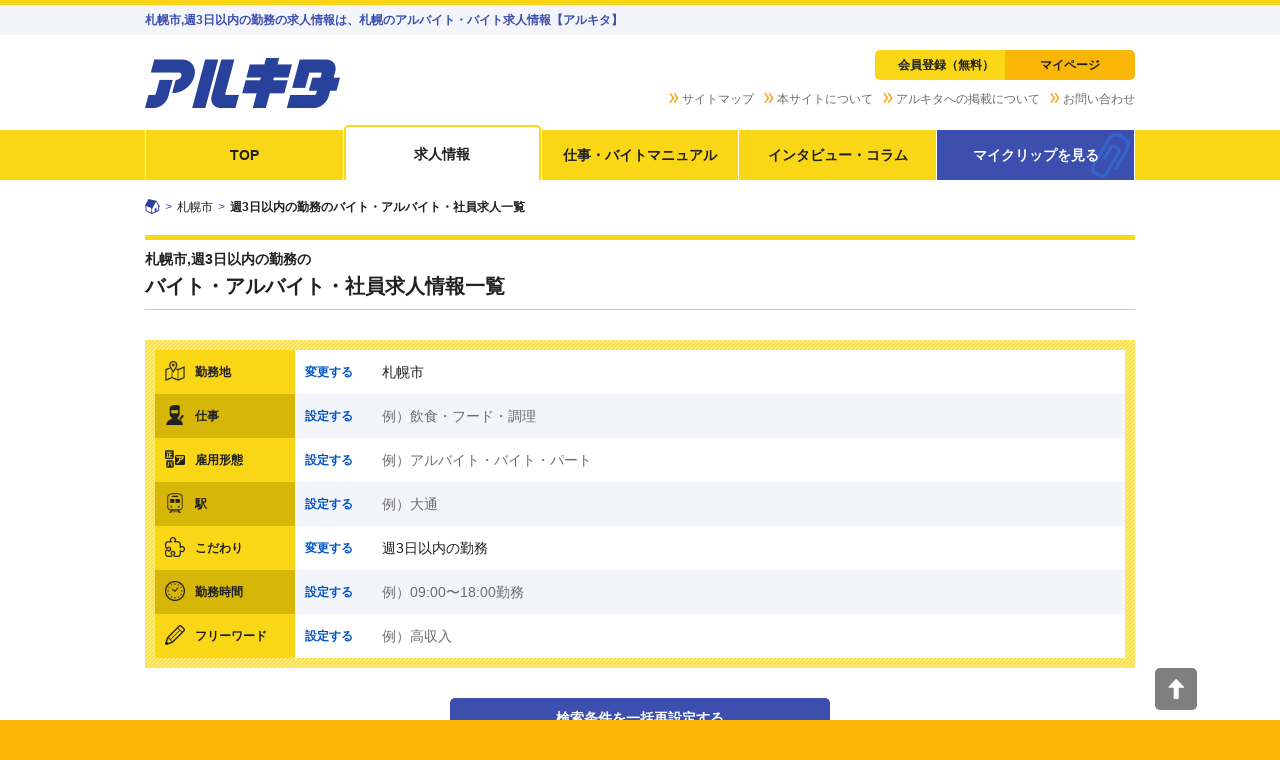

--- FILE ---
content_type: text/html; charset=UTF-8
request_url: https://www.arukita.com/job_list/area_Az/case_Fb/
body_size: 22169
content:
<!DOCTYPE html>
<html lang="ja">
<head>
    <!-- Google Tag Manager -->
<script>(function(w,d,s,l,i){w[l]=w[l]||[];w[l].push({'gtm.start':
new Date().getTime(),event:'gtm.js'});var f=d.getElementsByTagName(s)[0],
j=d.createElement(s),dl=l!='dataLayer'?'&l='+l:'';j.async=true;j.src=
'https://www.googletagmanager.com/gtm.js?id='+i+dl;f.parentNode.insertBefore(j,f);
})(window,document,'script','dataLayer','GTM-T5RR5G');</script>
<!-- End Google Tag Manager -->
    
    <!-- Start KARTE Tag -->
<script>!function(n){if(!window[n]){var o=window[n]=function(){var n=[].slice.call(arguments);return o.x?o.x.apply(0,n):o.q.push(n)};o.q=[],o.i=Date.now(),o.allow=function(){o.o="allow"},o.deny=function(){o.o="deny"}}}("krt")</script>
<script async src="https://cdn-edge.karte.io/6bdda56d75dfc39f5ea14defe2876ccf/edge.js"></script>
<!-- End KARTE Tag-->
    
    <meta http-equiv="Content-Type" content="text/html; charset=UTF-8" />
    <title>札幌市,週3日以内の勤務のバイト・アルバイト・社員求人一覧 | アルキタ</title>
    <meta name="Description" content="アルキタは札幌市,週3日以内の勤務のバイト・アルバイト・社員求人情報を掲載中。短期・単発、日払いバイトから長期アルバイトはもちろん、社員系までをカバーする北海道札幌エリアの求人・就職・転職情報サイトです。" />
    <meta name="Keywords" content="札幌市,週3日以内の勤務,アルキタ,アルバイト,正社員,求人,北海道,転職,就職" />
    
    <!--OGP-->
    <meta property="og:title" content="札幌市,週3日以内の勤務のバイト・アルバイト・社員求人一覧 | アルキタ" />
    <meta property="og:type" content="article" />
    <meta property="og:url" content="https://www.arukita.com/job_list/area_Az/case_Fb/" />
    <meta property="og:image" content="https://image.haj.co.jp/arukita/ogp.png" />
    <meta property="og:description" content="アルキタは札幌市、近郊のアルバイト・バイト・パートや正社員・契約社員の求人・就職・転職情報サイト。毎週月曜早朝6時更新。短期・単発、日払いバイトから長期アルバイトはもちろん、社員系までをカバーする北海道札幌エリアの総合求人情報サイトです。" />
    <meta property="og:site_name" content="アルキタ" />
   
                                    <!--icon image-->
        <link rel="shortcut icon" href="https://image.haj.co.jp/arukita/favicon.ico" />
        <link rel="apple-touch-icon-precomposed" href="https://image.haj.co.jp/arukita/apple-touch-icon-precomposed.png" />
    
        <meta name="viewport" content="width=1150" />
        
    <!--css-->
        <link rel="stylesheet" href="/css/style_pc.css?update=202507031000" type="text/css" media="all" />

    <!--js-->
    <script src="/js/jquery.min.js?update=202507021500"></script>
    <script src="/js/jquery.mobile.min.js?update=202507021500"></script>
    <script src="/js/base.js?update=202507021500"></script>
                            <link rel="canonical" href="https://www.arukita.com/job_list/area_Az/case_Fb/" >
                    <script src="/js/site_pc.js?update=202507021500"></script>

    <!--Magnific Popup-->
    <script src="/js/jquery.magnific-popup.min.js?update=202507021500"></script>
    <link rel="stylesheet" href="/css/magnific-popup.css?update=202507031000" type="text/css" media="all" />

    <!-- Karte blocks tag -->
    <script src="https://cdn-blocks.karte.io/6bdda56d75dfc39f5ea14defe2876ccf/builder.js"></script>

</head>
<body id="jobList">
    <!-- Google Tag Manager (noscript) -->
<noscript><iframe src="https://www.googletagmanager.com/ns.html?id=GTM-T5RR5G"
height="0" width="0" style="display:none;visibility:hidden"></iframe></noscript>
<!-- End Google Tag Manager (noscript) -->

    
                                                    
            <div class="header"><div class="header_inner">
                            <p class="header_lead">札幌市,週3日以内の勤務の求人情報は、札幌のアルバイト・バイト求人情報【アルキタ】</p>
                <div class="header_belt">
                    <div class="header_logo"><a href="/"><img src="https://image.haj.co.jp/arukita/base/logo.png" alt="アルキタ"></a></div>
                    
                </div><!-- .header_belt -->
            

            <div class="header_nav">
                <ul class="globalNav"><li class="globalNav_item globalNav_item-home"><a href="/">TOP</a></li><li class="globalNav_item globalNav_item-job globalNav_item-act"><a href="/job_list/">求人情報</a></li><li class="globalNav_item globalNav_item-howto"><a href="/manual/">仕事・バイトマニュアル</a></li><li class="globalNav_item globalNav_item-article"><a href="/column/">インタビュー・コラム</a></li><li class="globalNav_item globalNav_item-clip"><a href="/myclip_list/">マイクリップを見る</a></li></ul>
                <ul class="utilityNav"><li class="utilityNav_item"><a href="/sitemap/">サイトマップ</a></li><li class="utilityNav_item"><a href="/about/">本サイトについて</a></li><li class="utilityNav_item"><a href="/client/">アルキタへの掲載について</a></li><li class="utilityNav_item"><a href="https://job.haj.co.jp/?prc=contact" target="_blank">お問い合わせ</a></li></ul>
                <div class="hajLogin">
                    <div class="hajLoginWrap">
                        <ul><li class="entry"><a href="https://secure.haj.co.jp/haj/mypage/support/start/?media=ar">会員登録（無料）</a></li><li class="login"><a href="https://secure.haj.co.jp/haj/mypage/?media=ar">マイページ</a></li></ul>                    </div><!-- /hajLoginWrap -->
                </div><!-- /hajLogin -->
            </div><!-- .header_nav -->
        </div></div><!-- .header -->
    
                    <div class="breadcrumbs" data-ana-area="pan"><ul class="breadcrumbs_inner"><li class="breadcrumbs_item"><a href="https://www.arukita.com/" data-ana-event="pan_link"><span class="breadcrumbs_icon breadcrumbs_icon-home"><img src="https://image.haj.co.jp/arukita/base/sprite.png" alt="札幌のバイトならアルキタTOP"></span></a></li><li class="breadcrumbs_item"><a href="https://www.arukita.com/job_list/area_sapporo/" data-ana-event="pan_link">札幌市</a></li><li class="breadcrumbs_item"><strong>週3日以内の勤務のバイト・アルバイト・社員求人一覧</strong></li></ul></div>
                <script type="application/ld+json">{
    "@context": "https://schema.org",
    "@type": "BreadcrumbList",
    "itemListElement": [
        {
            "@type": "ListItem",
            "position": 1,
            "name": "札幌のバイトならアルキタTOP",
            "item": "https://www.arukita.com/"
        },
        {
            "@type": "ListItem",
            "position": 2,
            "name": "札幌市",
            "item": "https://www.arukita.com/job_list/area_sapporo/"
        },
        {
            "@type": "ListItem",
            "position": 3,
            "name": "週3日以内の勤務のバイト・アルバイト・社員求人一覧",
            "item": "https://www.arukita.com/job_list/area_Az/case_Fb/"
        }
    ]
}</script>
    

    <div class="contents"><div class="contents_inner">
        
            <h1 class="heading">
                    <span class="heading_lead">札幌市,週3日以内の勤務の</span>
        バイト・アルバイト・社員求人情報一覧
      </h1>
      
            <div class="searchPreference">
                            <div class="searchPreference_detail">
                    <table class="searchStatus">
                        <tbody>
                                                                                                                                                                                                                                <tr class="searchStatus_set searchStatus_set-area">
                                    <th class="searchStatus_category">勤務地</th>
                                    <td class="searchStatus_item">
                                                                                    <div class="searchStatus_reset">
                                                                                                    <a class="btn btn-change" href="/job_search/set_area/?area=Az&amp;case=Fb" title="「勤務地」を変更する" data-ana-event="listSelectSearchButton" rel="nofollow">変更する</a>
                                                                                            </div>
                                                                                                                            <p class="searchStatus_value">
                                                <span>札幌市</span>                                            </p>
                                                                            </td>
                                </tr>
                                                                                                                                                                                                                                <tr class="searchStatus_set searchStatus_set-jobType">
                                    <th class="searchStatus_category">仕事</th>
                                    <td class="searchStatus_item">
                                                                                    <div class="searchStatus_reset">
                                                                                                    <a class="btn btn-add" href="/job_search/set_jobtype/?area=Az&amp;case=Fb" title="「仕事」を設定する" data-ana-event="listSelectSearchButton" rel="nofollow">設定する</a>
                                                                                            </div>
                                                                                                                            <p class="searchStatus_value searchStatus_value-placeholder">
                                                例）飲食・フード・調理
                                            </p>
                                                                            </td>
                                </tr>
                                                                                                                                                                                                                                <tr class="searchStatus_set searchStatus_set-employment">
                                    <th class="searchStatus_category">雇用形態</th>
                                    <td class="searchStatus_item">
                                                                                    <div class="searchStatus_reset">
                                                                                                    <a class="btn btn-add" href="/job_search/set_employ/?area=Az&amp;case=Fb" title="「雇用形態」を設定する" data-ana-event="listSelectSearchButton" rel="nofollow">設定する</a>
                                                                                            </div>
                                                                                                                            <p class="searchStatus_value searchStatus_value-placeholder">
                                                例）アルバイト・バイト・パート
                                            </p>
                                                                            </td>
                                </tr>
                                                                                                                                                                                                                                <tr class="searchStatus_set searchStatus_set-station">
                                    <th class="searchStatus_category">駅</th>
                                    <td class="searchStatus_item">
                                                                                    <div class="searchStatus_reset">
                                                                                                    <a class="btn btn-add" href="/job_search/set_station/?area=Az&amp;case=Fb" title="「駅」を設定する" data-ana-event="listSelectSearchButton" rel="nofollow">設定する</a>
                                                                                            </div>
                                                                                                                            <p class="searchStatus_value searchStatus_value-placeholder">
                                                例）大通
                                            </p>
                                                                            </td>
                                </tr>
                                                                                                                                                                                                                                <tr class="searchStatus_set searchStatus_set-options">
                                    <th class="searchStatus_category">こだわり</th>
                                    <td class="searchStatus_item">
                                                                                    <div class="searchStatus_reset">
                                                                                                    <a class="btn btn-change" href="/job_search/set_case/?area=Az&amp;case=Fb" title="「こだわり」を変更する" data-ana-event="listSelectSearchButton" rel="nofollow">変更する</a>
                                                                                            </div>
                                                                                                                            <p class="searchStatus_value">
                                                <span>週3日以内の勤務</span>                                            </p>
                                                                            </td>
                                </tr>
                                                                                                                                                                                                                                <tr class="searchStatus_set searchStatus_set-time">
                                    <th class="searchStatus_category">勤務時間</th>
                                    <td class="searchStatus_item">
                                                                                    <div class="searchStatus_reset">
                                                                                                    <a class="btn btn-add" href="/job_search/set_time/?area=Az&amp;case=Fb" title="「勤務時間」を設定する" data-ana-event="listSelectSearchButton" rel="nofollow">設定する</a>
                                                                                            </div>
                                                                                                                            <p class="searchStatus_value searchStatus_value-placeholder">
                                                例）09:00〜18:00勤務
                                            </p>
                                                                            </td>
                                </tr>
                                                                                                                                                                                                                                <tr class="searchStatus_set searchStatus_set-freeWord">
                                    <th class="searchStatus_category">フリーワード</th>
                                    <td class="searchStatus_item">
                                                                                    <div class="searchStatus_reset">
                                                                                                    <a class="btn btn-add" href="/job_search/set_fw/?area=Az&amp;case=Fb" title="「フリーワード」を設定する" data-ana-event="listSelectSearchButton" rel="nofollow">設定する</a>
                                                                                            </div>
                                                                                                                            <p class="searchStatus_value searchStatus_value-placeholder">
                                                例）高収入
                                            </p>
                                                                            </td>
                                </tr>
                                                    </tbody>
                    </table>
                </div><!-- .searchPreference_detail -->
                        <div class="searchPreference_reset">
                <a class="btn" href="/job_search/?area=Az&amp;case=Fb" rel="nofollow">
                    検索条件を一括再設定する
                </a>
            </div>
        </div><!-- .searchPreference -->
    
            <div class="searchNotes">
            <div class="pageStatus"><p class="pageStatus_text">検索結果<strong>1,126</strong>件</p><p class="pageStatus_notes">1〜30件を表示中</p></div>                            <dl class="searchFilter"><dt class="searchFilter_title"><span>絞り込み検索</span></dt><dd class="searchFilter_body"><ul class="searchFilter_set"><li class="searchFilter_item"><a href="/job_list/area_Az/case_Fb/?select=Fn">新着求人</a></li><li class="searchFilter_item"><a href="/job_list/area_Az/case_Fb/?select=Fw">Web応募OK</a></li><li class="searchFilter_item"><a href="/job_list/area_Az/case_Fb/?select=Er">ナイトワークを非表示</a></li><li class="searchFilter_item"><a href="/job_list/area_Az/case_Fb/?select=Ed">道外の求人を非表示</a></li></ul></dd></dl>                    </div>
    
                                                    <div class="jobCard" data-ana-area="list">
                        
    <div class="jobCardData">
                    <div class="jobCardData_header">
                                                    <div class="jobCardImage">
                        <img srcset="https://haj-zone.imgix.net/af605909-fbb6-4248-9b5a-0b988dea1481.jpg?auto=format%2Cenhance&amp;bri=1&amp;dpr=2&amp;fill-color=fff&amp;fit=fill&amp;fp-x=0.5&amp;fp-y=0.5&amp;fp-z=1&amp;h=113&amp;q=60&amp;w=150 2x,
https://haj-zone.imgix.net/af605909-fbb6-4248-9b5a-0b988dea1481.jpg?auto=format%2Cenhance&amp;bri=1&amp;dpr=3&amp;fill-color=fff&amp;fit=fill&amp;fp-x=0.5&amp;fp-y=0.5&amp;fp-z=1&amp;h=113&amp;q=60&amp;w=150 3x,
https://haj-zone.imgix.net/af605909-fbb6-4248-9b5a-0b988dea1481.jpg?auto=format%2Cenhance&amp;bri=1&amp;dpr=4&amp;fill-color=fff&amp;fit=fill&amp;fp-x=0.5&amp;fp-y=0.5&amp;fp-z=1&amp;h=113&amp;q=60&amp;w=150 4x,
https://haj-zone.imgix.net/af605909-fbb6-4248-9b5a-0b988dea1481.jpg?auto=format%2Cenhance&amp;bri=1&amp;dpr=5&amp;fill-color=fff&amp;fit=fill&amp;fp-x=0.5&amp;fp-y=0.5&amp;fp-z=1&amp;h=113&amp;q=60&amp;w=150 5x" src="https://haj-zone.imgix.net/af605909-fbb6-4248-9b5a-0b988dea1481.jpg?auto=format%2Cenhance&amp;bri=1&amp;fill-color=fff&amp;fit=fill&amp;fp-x=0.5&amp;fp-y=0.5&amp;fp-z=1&amp;h=113&amp;q=60&amp;w=150" width="150" height="113" /></div>
                                                    <p class="jobCardMessage">登録型ヘルパー大募集！！直行直帰OK！！完全自由シフト♪服装・髪型・髪色…</p>
                                <h3 class="jobCardTitle">
                    <span class="jobCardTitle_employer">
                        鈴木内科訪問看護ステーション
                    </span><!-- .jobCardTitle_employer -->
                    <a class="jobCardTitle_jobType jobCardTitleJobType" href="/job_detail/015407541006030005/?area=Az&amp;case=Fb" data-code="015407541006030005">
                        <span class="jobCardTitleJobType_jobIcon jobIcon jobIcon-a" title="アルバイト・バイト">ア</span><span class="jobCardTitleJobType_jobIcon jobIcon jobIcon-b" title="パート">パ</span><span class="jobCardTitleJobType_name">訪問ヘルパー</span>                    </a><!-- .jobCardTitle_jobType -->
                </h3>

                <div class="jobCardNav">

                    <ul class="jobCardFunction">
                        <li class="jobCardFunction_item jobCardFunction_item-clip"><b class="ui-myclip" role="button" data-href="/myclip_toggle/__code__/" data-code="015407541006030005" data-ana-event="clip">クリップ</b></li>
                        <li class="jobCardFunction_item jobCardFunction_item-more"><a href="/job_detail/015407541006030005/?area=Az&amp;case=Fb" data-code="015407541006030005">詳細を見る</a></li>
                    </ul><!-- .jobCardFunction -->

                    <p class="jobCardTerm">
                        掲載期間：2026年02月16日 06:00まで
                    </p><!-- .jobCardTerm -->

                </div>
            </div><!-- .jobCardData_header -->
        


                            <div class="jobCardData_body" data-code="015407541006030005" data-ana-sort="2109639264">

                                
                            
            
    <div class="jobCardSummary">
                <dl class="jobCardSummaryItem jobCardSummaryItem-area">
            <dt class="jobCardSummaryItem_title">エリア・駅</dt>
            <dd class="jobCardSummaryItem_detail">
                                    <p>札幌市清田区</p>
                            </dd>
        </dl>
                <dl class="jobCardSummaryItem jobCardSummaryItem-pay">
            <dt class="jobCardSummaryItem_title">給与</dt>
            <dd class="jobCardSummaryItem_detail">
                                    <p>◇初任者研修：時給1,250円　◇介護福祉士：時給1,400円　</p>
                            </dd>
        </dl>
                <dl class="jobCardSummaryItem jobCardSummaryItem-time">
            <dt class="jobCardSummaryItem_title">時間</dt>
            <dd class="jobCardSummaryItem_detail">
                                    <p>9：00〜18：00　1日3〜8h勤務　</p>
                            </dd>
        </dl>
            </div><!-- .jobCardSummary -->

            <ul class="jobCardTag"><li class="jobCardTag_item"><a href="/job_list/case_kurumaok/">車通勤可</a></li></ul>            </div><!-- .jobCard_unit -->            
    </div>
</div>                                                <div class="jobCard" data-ana-area="list">
                        
    <div class="jobCardData">
                    <div class="jobCardData_header">
                                                    <div class="jobCardImage">
                        <img srcset="https://haj-zone.imgix.net/9ab9fb9f-7943-4ef2-83d7-20e704d125be.jpg?auto=format%2Cenhance&amp;bri=1&amp;dpr=2&amp;fill-color=fff&amp;fit=fill&amp;fp-x=0.5&amp;fp-y=0.5&amp;fp-z=1&amp;h=113&amp;q=60&amp;w=150 2x,
https://haj-zone.imgix.net/9ab9fb9f-7943-4ef2-83d7-20e704d125be.jpg?auto=format%2Cenhance&amp;bri=1&amp;dpr=3&amp;fill-color=fff&amp;fit=fill&amp;fp-x=0.5&amp;fp-y=0.5&amp;fp-z=1&amp;h=113&amp;q=60&amp;w=150 3x,
https://haj-zone.imgix.net/9ab9fb9f-7943-4ef2-83d7-20e704d125be.jpg?auto=format%2Cenhance&amp;bri=1&amp;dpr=4&amp;fill-color=fff&amp;fit=fill&amp;fp-x=0.5&amp;fp-y=0.5&amp;fp-z=1&amp;h=113&amp;q=60&amp;w=150 4x,
https://haj-zone.imgix.net/9ab9fb9f-7943-4ef2-83d7-20e704d125be.jpg?auto=format%2Cenhance&amp;bri=1&amp;dpr=5&amp;fill-color=fff&amp;fit=fill&amp;fp-x=0.5&amp;fp-y=0.5&amp;fp-z=1&amp;h=113&amp;q=60&amp;w=150 5x" src="https://haj-zone.imgix.net/9ab9fb9f-7943-4ef2-83d7-20e704d125be.jpg?auto=format%2Cenhance&amp;bri=1&amp;fill-color=fff&amp;fit=fill&amp;fp-x=0.5&amp;fp-y=0.5&amp;fp-z=1&amp;h=113&amp;q=60&amp;w=150" width="150" height="113" loading="lazy" /></div>
                                                    <p class="jobCardMessage">要支援・要介護認定者の皆様が住み慣れた地域で安心して生活できるように…</p>
                                <h3 class="jobCardTitle">
                    <span class="jobCardTitle_employer">
                        鈴木内科リハビリセンター
                    </span><!-- .jobCardTitle_employer -->
                    <a class="jobCardTitle_jobType jobCardTitleJobType" href="/job_detail/015407541006030001/?area=Az&amp;case=Fb" data-code="015407541006030001">
                        <span class="jobCardTitleJobType_jobIcon jobIcon jobIcon-a" title="アルバイト・バイト">ア</span><span class="jobCardTitleJobType_jobIcon jobIcon jobIcon-b" title="パート">パ</span><span class="jobCardTitleJobType_name">介護スタッフ</span>                    </a><!-- .jobCardTitle_jobType -->
                </h3>

                <div class="jobCardNav">

                    <ul class="jobCardFunction">
                        <li class="jobCardFunction_item jobCardFunction_item-clip"><b class="ui-myclip" role="button" data-href="/myclip_toggle/__code__/" data-code="015407541006030001" data-ana-event="clip">クリップ</b></li>
                        <li class="jobCardFunction_item jobCardFunction_item-more"><a href="/job_detail/015407541006030001/?area=Az&amp;case=Fb" data-code="015407541006030001">詳細を見る</a></li>
                    </ul><!-- .jobCardFunction -->

                    <p class="jobCardTerm">
                        掲載期間：2026年02月16日 06:00まで
                    </p><!-- .jobCardTerm -->

                </div>
            </div><!-- .jobCardData_header -->
        


                            <div class="jobCardData_body" data-code="015407541006030001" data-ana-sort="2185279587">

                                
                            
            
    <div class="jobCardSummary">
                <dl class="jobCardSummaryItem jobCardSummaryItem-area">
            <dt class="jobCardSummaryItem_title">エリア・駅</dt>
            <dd class="jobCardSummaryItem_detail">
                                    <p>札幌市清田区</p>
                            </dd>
        </dl>
                <dl class="jobCardSummaryItem jobCardSummaryItem-pay">
            <dt class="jobCardSummaryItem_title">給与</dt>
            <dd class="jobCardSummaryItem_detail">
                                    <p>介護福祉士／時給1,300円〜　介護職員初任者研修／時給1,200円〜　経験等考慮の上優遇　</p>
                            </dd>
        </dl>
                <dl class="jobCardSummaryItem jobCardSummaryItem-time">
            <dt class="jobCardSummaryItem_title">時間</dt>
            <dd class="jobCardSummaryItem_detail">
                                    <p>（a）8：30〜12：30（休憩0分／実働4時間）　（b）13：30〜17：30（休憩0分／実働4間）　ab選択可能、ab両方勤務も可※勤務時間応相談　</p>
                            </dd>
        </dl>
            </div><!-- .jobCardSummary -->

            <ul class="jobCardTag"><li class="jobCardTag_item"><a href="/job_list/case_kurumaok/">車通勤可</a></li><li class="jobCardTag_item"><a href="/job_list/case_mikeikenok/">未経験者OK</a></li></ul>            </div><!-- .jobCard_unit -->            
    </div>
</div>                                                <div class="jobCard" data-ana-area="list">
                        
    <div class="jobCardData">
                    <div class="jobCardData_header">
                                                    <div class="jobCardImage">
                        <img srcset="https://haj-zone.imgix.net/c1989ffe-ad52-4b15-beac-f22b824b84c2.jpg?auto=format%2Cenhance&amp;bri=1&amp;dpr=2&amp;fill-color=fff&amp;fit=fill&amp;fp-x=0.5&amp;fp-y=0.5&amp;fp-z=1&amp;h=113&amp;q=60&amp;w=150 2x,
https://haj-zone.imgix.net/c1989ffe-ad52-4b15-beac-f22b824b84c2.jpg?auto=format%2Cenhance&amp;bri=1&amp;dpr=3&amp;fill-color=fff&amp;fit=fill&amp;fp-x=0.5&amp;fp-y=0.5&amp;fp-z=1&amp;h=113&amp;q=60&amp;w=150 3x,
https://haj-zone.imgix.net/c1989ffe-ad52-4b15-beac-f22b824b84c2.jpg?auto=format%2Cenhance&amp;bri=1&amp;dpr=4&amp;fill-color=fff&amp;fit=fill&amp;fp-x=0.5&amp;fp-y=0.5&amp;fp-z=1&amp;h=113&amp;q=60&amp;w=150 4x,
https://haj-zone.imgix.net/c1989ffe-ad52-4b15-beac-f22b824b84c2.jpg?auto=format%2Cenhance&amp;bri=1&amp;dpr=5&amp;fill-color=fff&amp;fit=fill&amp;fp-x=0.5&amp;fp-y=0.5&amp;fp-z=1&amp;h=113&amp;q=60&amp;w=150 5x" src="https://haj-zone.imgix.net/c1989ffe-ad52-4b15-beac-f22b824b84c2.jpg?auto=format%2Cenhance&amp;bri=1&amp;fill-color=fff&amp;fit=fill&amp;fp-x=0.5&amp;fp-y=0.5&amp;fp-z=1&amp;h=113&amp;q=60&amp;w=150" width="150" height="113" loading="lazy" /></div>
                                                    <p class="jobCardMessage">未経験から“医療を支える仕事”にチャレンジ。夕方からのシフトで無理なく…</p>
                                <h3 class="jobCardTitle">
                    <span class="jobCardTitle_employer">
                        サービス付き高齢者向け住宅「美しが丘」
                    </span><!-- .jobCardTitle_employer -->
                    <a class="jobCardTitle_jobType jobCardTitleJobType" href="/job_detail/015407541006030006/?area=Az&amp;case=Fb" data-code="015407541006030006">
                        <span class="jobCardTitleJobType_jobIcon jobIcon jobIcon-a" title="アルバイト・バイト">ア</span><span class="jobCardTitleJobType_jobIcon jobIcon jobIcon-b" title="パート">パ</span><span class="jobCardTitleJobType_name">厨房スタッフ</span>                    </a><!-- .jobCardTitle_jobType -->
                </h3>

                <div class="jobCardNav">

                    <ul class="jobCardFunction">
                        <li class="jobCardFunction_item jobCardFunction_item-clip"><b class="ui-myclip" role="button" data-href="/myclip_toggle/__code__/" data-code="015407541006030006" data-ana-event="clip">クリップ</b></li>
                        <li class="jobCardFunction_item jobCardFunction_item-more"><a href="/job_detail/015407541006030006/?area=Az&amp;case=Fb" data-code="015407541006030006">詳細を見る</a></li>
                    </ul><!-- .jobCardFunction -->

                    <p class="jobCardTerm">
                        掲載期間：2026年02月16日 06:00まで
                    </p><!-- .jobCardTerm -->

                </div>
            </div><!-- .jobCardData_header -->
        


                            <div class="jobCardData_body" data-code="015407541006030006" data-ana-sort="2190729183">

                                
                            
            
    <div class="jobCardSummary">
                <dl class="jobCardSummaryItem jobCardSummaryItem-area">
            <dt class="jobCardSummaryItem_title">エリア・駅</dt>
            <dd class="jobCardSummaryItem_detail">
                                    <p>札幌市清田区</p>
                            </dd>
        </dl>
                <dl class="jobCardSummaryItem jobCardSummaryItem-pay">
            <dt class="jobCardSummaryItem_title">給与</dt>
            <dd class="jobCardSummaryItem_detail">
                                    <p>時給1,075円　</p>
                            </dd>
        </dl>
                <dl class="jobCardSummaryItem jobCardSummaryItem-time">
            <dt class="jobCardSummaryItem_title">時間</dt>
            <dd class="jobCardSummaryItem_detail">
                                    <p>15：00〜19：45（休憩0分／実働4.75時間）　</p>
                            </dd>
        </dl>
            </div><!-- .jobCardSummary -->

            <ul class="jobCardTag"><li class="jobCardTag_item"><a href="/job_list/case_kurumaok/">車通勤可</a></li><li class="jobCardTag_item"><a href="/job_list/case_mikeikenok/">未経験者OK</a></li></ul>            </div><!-- .jobCard_unit -->            
    </div>
</div>                                                <div class="jobCard" data-ana-area="list">
                        
    <div class="jobCardData">
                    <div class="jobCardData_header">
                                                    <div class="jobCardImage">
                        <img srcset="https://haj-zone.imgix.net/ff8a0570-a9a0-4b34-9928-cf0119214bff.jpg?auto=format%2Cenhance&amp;bri=1&amp;dpr=2&amp;fill-color=fff&amp;fit=fill&amp;fp-x=0.5&amp;fp-y=0.5&amp;fp-z=1&amp;h=113&amp;q=60&amp;w=150 2x,
https://haj-zone.imgix.net/ff8a0570-a9a0-4b34-9928-cf0119214bff.jpg?auto=format%2Cenhance&amp;bri=1&amp;dpr=3&amp;fill-color=fff&amp;fit=fill&amp;fp-x=0.5&amp;fp-y=0.5&amp;fp-z=1&amp;h=113&amp;q=60&amp;w=150 3x,
https://haj-zone.imgix.net/ff8a0570-a9a0-4b34-9928-cf0119214bff.jpg?auto=format%2Cenhance&amp;bri=1&amp;dpr=4&amp;fill-color=fff&amp;fit=fill&amp;fp-x=0.5&amp;fp-y=0.5&amp;fp-z=1&amp;h=113&amp;q=60&amp;w=150 4x,
https://haj-zone.imgix.net/ff8a0570-a9a0-4b34-9928-cf0119214bff.jpg?auto=format%2Cenhance&amp;bri=1&amp;dpr=5&amp;fill-color=fff&amp;fit=fill&amp;fp-x=0.5&amp;fp-y=0.5&amp;fp-z=1&amp;h=113&amp;q=60&amp;w=150 5x" src="https://haj-zone.imgix.net/ff8a0570-a9a0-4b34-9928-cf0119214bff.jpg?auto=format%2Cenhance&amp;bri=1&amp;fill-color=fff&amp;fit=fill&amp;fp-x=0.5&amp;fp-y=0.5&amp;fp-z=1&amp;h=113&amp;q=60&amp;w=150" width="150" height="113" loading="lazy" /></div>
                                                    <p class="jobCardMessage">東光ストアでのオシゴトが家庭や子育てと両立しやすい理由、それは…◎お休…</p>
                                <h3 class="jobCardTitle">
                    <span class="jobCardTitle_employer">
                        東光ストア 平岸ターミナル店
                    </span><!-- .jobCardTitle_employer -->
                    <a class="jobCardTitle_jobType jobCardTitleJobType" href="/job_detail/192151216400355732/?area=Az&amp;case=Fb" data-code="192151216400355732">
                        <span class="jobCardTitleJobType_jobIcon jobIcon jobIcon-b" title="パート">パ</span><span class="jobCardTitleJobType_name">食品品出しスタッフ</span>                    </a><!-- .jobCardTitle_jobType -->
                </h3>

                <div class="jobCardNav">

                    <ul class="jobCardFunction">
                        <li class="jobCardFunction_item jobCardFunction_item-clip"><b class="ui-myclip" role="button" data-href="/myclip_toggle/__code__/" data-code="192151216400355732" data-ana-event="clip">クリップ</b></li>
                        <li class="jobCardFunction_item jobCardFunction_item-more"><a href="/job_detail/192151216400355732/?area=Az&amp;case=Fb" data-code="192151216400355732">詳細を見る</a></li>
                    </ul><!-- .jobCardFunction -->

                    <p class="jobCardTerm">
                        掲載期間：2026年02月02日 06:00まで
                    </p><!-- .jobCardTerm -->

                </div>
            </div><!-- .jobCardData_header -->
        


                            <div class="jobCardData_body" data-code="192151216400355732" data-ana-sort="2202075603">

                                
                            
            
    <div class="jobCardSummary">
                <dl class="jobCardSummaryItem jobCardSummaryItem-area">
            <dt class="jobCardSummaryItem_title">エリア・駅</dt>
            <dd class="jobCardSummaryItem_detail">
                                    <p>札幌市豊平区</p>
                                    <p>地下鉄南北線 中の島、他</p>
                            </dd>
        </dl>
                <dl class="jobCardSummaryItem jobCardSummaryItem-pay">
            <dt class="jobCardSummaryItem_title">給与</dt>
            <dd class="jobCardSummaryItem_detail">
                                    <p>5:00〜17:30／時給1,075円〜　17:30〜22:00／時給1,125円〜　22:00〜5:00／時給1,344円〜　試用期間3カ月(同条件)　</p>
                            </dd>
        </dl>
                <dl class="jobCardSummaryItem jobCardSummaryItem-time">
            <dt class="jobCardSummaryItem_title">時間</dt>
            <dd class="jobCardSummaryItem_detail">
                                    <p>（a）8：00〜12：00／実働4時間　（b）18：00〜22：00／実働4時間　</p>
                            </dd>
        </dl>
            </div><!-- .jobCardSummary -->

            <ul class="jobCardTag"><li class="jobCardTag_item">駅チカ</li><li class="jobCardTag_item"><a href="/job_list/case_mikeikenok/">未経験者OK</a></li></ul>            </div><!-- .jobCard_unit -->            
    </div>
</div>                                                <div class="jobCard" data-ana-area="list">
                        
    <div class="jobCardData">
                    <div class="jobCardData_header">
                                                    <div class="jobCardImage">
                        <img srcset="https://haj-zone.imgix.net/e7f8c086-6ee1-4b40-8c4d-c231ef6f8e1e.jpg?auto=format%2Cenhance&amp;bri=1&amp;dpr=2&amp;fill-color=fff&amp;fit=fill&amp;fp-x=0.5&amp;fp-y=0.5&amp;fp-z=1&amp;h=113&amp;q=60&amp;w=150 2x,
https://haj-zone.imgix.net/e7f8c086-6ee1-4b40-8c4d-c231ef6f8e1e.jpg?auto=format%2Cenhance&amp;bri=1&amp;dpr=3&amp;fill-color=fff&amp;fit=fill&amp;fp-x=0.5&amp;fp-y=0.5&amp;fp-z=1&amp;h=113&amp;q=60&amp;w=150 3x,
https://haj-zone.imgix.net/e7f8c086-6ee1-4b40-8c4d-c231ef6f8e1e.jpg?auto=format%2Cenhance&amp;bri=1&amp;dpr=4&amp;fill-color=fff&amp;fit=fill&amp;fp-x=0.5&amp;fp-y=0.5&amp;fp-z=1&amp;h=113&amp;q=60&amp;w=150 4x,
https://haj-zone.imgix.net/e7f8c086-6ee1-4b40-8c4d-c231ef6f8e1e.jpg?auto=format%2Cenhance&amp;bri=1&amp;dpr=5&amp;fill-color=fff&amp;fit=fill&amp;fp-x=0.5&amp;fp-y=0.5&amp;fp-z=1&amp;h=113&amp;q=60&amp;w=150 5x" src="https://haj-zone.imgix.net/e7f8c086-6ee1-4b40-8c4d-c231ef6f8e1e.jpg?auto=format%2Cenhance&amp;bri=1&amp;fill-color=fff&amp;fit=fill&amp;fp-x=0.5&amp;fp-y=0.5&amp;fp-z=1&amp;h=113&amp;q=60&amp;w=150" width="150" height="113" loading="lazy" /></div>
                                                    <p class="jobCardMessage">家庭や子育てと両立しながら「働きやすい」と感じていただくために、◎休み…</p>
                                <h3 class="jobCardTitle">
                    <span class="jobCardTitle_employer">
                        ディナーベル ススキノ南7条店
                    </span><!-- .jobCardTitle_employer -->
                    <a class="jobCardTitle_jobType jobCardTitleJobType" href="/job_detail/192123216400349663/?area=Az&amp;case=Fb" data-code="192123216400349663">
                        <span class="jobCardTitleJobType_jobIcon jobIcon jobIcon-a" title="アルバイト・バイト">ア</span><span class="jobCardTitleJobType_jobIcon jobIcon jobIcon-b" title="パート">パ</span><span class="jobCardTitleJobType_name">食品スーパーのレジスタッフ</span>                    </a><!-- .jobCardTitle_jobType -->
                </h3>

                <div class="jobCardNav">

                    <ul class="jobCardFunction">
                        <li class="jobCardFunction_item jobCardFunction_item-clip"><b class="ui-myclip" role="button" data-href="/myclip_toggle/__code__/" data-code="192123216400349663" data-ana-event="clip">クリップ</b></li>
                        <li class="jobCardFunction_item jobCardFunction_item-more"><a href="/job_detail/192123216400349663/?area=Az&amp;case=Fb" data-code="192123216400349663">詳細を見る</a></li>
                    </ul><!-- .jobCardFunction -->

                    <p class="jobCardTerm">
                        掲載期間：2026年02月02日 06:00まで
                    </p><!-- .jobCardTerm -->

                </div>
            </div><!-- .jobCardData_header -->
        


                            <div class="jobCardData_body" data-code="192123216400349663" data-ana-sort="2202582337">

                                
                            
            
    <div class="jobCardSummary">
                <dl class="jobCardSummaryItem jobCardSummaryItem-area">
            <dt class="jobCardSummaryItem_title">エリア・駅</dt>
            <dd class="jobCardSummaryItem_detail">
                                    <p>札幌市中央区</p>
                                    <p>地下鉄南北線 すすきの、他</p>
                            </dd>
        </dl>
                <dl class="jobCardSummaryItem jobCardSummaryItem-pay">
            <dt class="jobCardSummaryItem_title">給与</dt>
            <dd class="jobCardSummaryItem_detail">
                                    <p>5:00〜17:30／時給1,075円〜　17:30〜22:00／時給1,125円〜　22:00〜5:00／時給1,344円〜　試用期間3カ月(同条件)　</p>
                            </dd>
        </dl>
                <dl class="jobCardSummaryItem jobCardSummaryItem-time">
            <dt class="jobCardSummaryItem_title">時間</dt>
            <dd class="jobCardSummaryItem_detail">
                                    <p>9:25〜翌8:15の間で　実働3時間35分〜7時間45分　（a）9:25〜13:00／実働3時間35分　（b）17:30〜22:00／実働4時間30分　（c）21:50〜翌6:35／実働7時間45分（休憩1時間）　（d）23:00〜翌8:15／実働7時間45分（休憩1時間30分）　※応募時に（a）〜（d）いずれかのご希望勤務時間帯をお知らせ下さい。　</p>
                            </dd>
        </dl>
            </div><!-- .jobCardSummary -->

            <ul class="jobCardTag"><li class="jobCardTag_item">駅チカ</li><li class="jobCardTag_item"><a href="/job_list/case_mikeikenok/">未経験者OK</a></li></ul>            </div><!-- .jobCard_unit -->            
    </div>
</div>                                                <div class="jobCard" data-ana-area="list">
                        
    <div class="jobCardData">
                    <div class="jobCardData_header">
                                                    <div class="jobCardImage">
                        <img srcset="https://haj-zone.imgix.net/e7f8c086-6ee1-4b40-8c4d-c231ef6f8e1e.jpg?auto=format%2Cenhance&amp;bri=1&amp;dpr=2&amp;fill-color=fff&amp;fit=fill&amp;fp-x=0.5&amp;fp-y=0.5&amp;fp-z=1&amp;h=113&amp;q=60&amp;w=150 2x,
https://haj-zone.imgix.net/e7f8c086-6ee1-4b40-8c4d-c231ef6f8e1e.jpg?auto=format%2Cenhance&amp;bri=1&amp;dpr=3&amp;fill-color=fff&amp;fit=fill&amp;fp-x=0.5&amp;fp-y=0.5&amp;fp-z=1&amp;h=113&amp;q=60&amp;w=150 3x,
https://haj-zone.imgix.net/e7f8c086-6ee1-4b40-8c4d-c231ef6f8e1e.jpg?auto=format%2Cenhance&amp;bri=1&amp;dpr=4&amp;fill-color=fff&amp;fit=fill&amp;fp-x=0.5&amp;fp-y=0.5&amp;fp-z=1&amp;h=113&amp;q=60&amp;w=150 4x,
https://haj-zone.imgix.net/e7f8c086-6ee1-4b40-8c4d-c231ef6f8e1e.jpg?auto=format%2Cenhance&amp;bri=1&amp;dpr=5&amp;fill-color=fff&amp;fit=fill&amp;fp-x=0.5&amp;fp-y=0.5&amp;fp-z=1&amp;h=113&amp;q=60&amp;w=150 5x" src="https://haj-zone.imgix.net/e7f8c086-6ee1-4b40-8c4d-c231ef6f8e1e.jpg?auto=format%2Cenhance&amp;bri=1&amp;fill-color=fff&amp;fit=fill&amp;fp-x=0.5&amp;fp-y=0.5&amp;fp-z=1&amp;h=113&amp;q=60&amp;w=150" width="150" height="113" loading="lazy" /></div>
                                                    <p class="jobCardMessage">家庭や子育てと両立しながら「働きやすい」と感じていただくために、◎休み…</p>
                                <h3 class="jobCardTitle">
                    <span class="jobCardTitle_employer">
                        東光ストア 平岸ターミナル店
                    </span><!-- .jobCardTitle_employer -->
                    <a class="jobCardTitle_jobType jobCardTitleJobType" href="/job_detail/192151216400355730/?area=Az&amp;case=Fb" data-code="192151216400355730">
                        <span class="jobCardTitleJobType_jobIcon jobIcon jobIcon-b" title="パート">パ</span><span class="jobCardTitleJobType_jobIcon jobIcon jobIcon-a" title="アルバイト・バイト">ア</span><span class="jobCardTitleJobType_name">食品スーパーのレジスタッフ</span>                    </a><!-- .jobCardTitle_jobType -->
                </h3>

                <div class="jobCardNav">

                    <ul class="jobCardFunction">
                        <li class="jobCardFunction_item jobCardFunction_item-clip"><b class="ui-myclip" role="button" data-href="/myclip_toggle/__code__/" data-code="192151216400355730" data-ana-event="clip">クリップ</b></li>
                        <li class="jobCardFunction_item jobCardFunction_item-more"><a href="/job_detail/192151216400355730/?area=Az&amp;case=Fb" data-code="192151216400355730">詳細を見る</a></li>
                    </ul><!-- .jobCardFunction -->

                    <p class="jobCardTerm">
                        掲載期間：2026年02月02日 06:00まで
                    </p><!-- .jobCardTerm -->

                </div>
            </div><!-- .jobCardData_header -->
        


                            <div class="jobCardData_body" data-code="192151216400355730" data-ana-sort="2203989579">

                                
                            
            
    <div class="jobCardSummary">
                <dl class="jobCardSummaryItem jobCardSummaryItem-area">
            <dt class="jobCardSummaryItem_title">エリア・駅</dt>
            <dd class="jobCardSummaryItem_detail">
                                    <p>札幌市豊平区</p>
                                    <p>地下鉄南北線 中の島、他</p>
                            </dd>
        </dl>
                <dl class="jobCardSummaryItem jobCardSummaryItem-pay">
            <dt class="jobCardSummaryItem_title">給与</dt>
            <dd class="jobCardSummaryItem_detail">
                                    <p>5:00〜17:30／時給1,075円〜　17:30〜22:00／時給1,125円〜　22:00〜5:00／時給1,344円〜　試用期間3カ月(同条件)　</p>
                            </dd>
        </dl>
                <dl class="jobCardSummaryItem jobCardSummaryItem-time">
            <dt class="jobCardSummaryItem_title">時間</dt>
            <dd class="jobCardSummaryItem_detail">
                                    <p>9：30〜22：30の間で　実働3時間45分〜4時間　（a）9：30〜13：30／実働4時間　（b）14：00〜17：45／実働3時間45分　（c）18：30〜22：30／実働4時間　※応募時に（a）（b）（c）いずれかのご希望勤務時間帯をお知らせ下さい。　</p>
                            </dd>
        </dl>
            </div><!-- .jobCardSummary -->

            <ul class="jobCardTag"><li class="jobCardTag_item">駅チカ</li><li class="jobCardTag_item"><a href="/job_list/case_mikeikenok/">未経験者OK</a></li></ul>            </div><!-- .jobCard_unit -->            
    </div>
</div>                                                <div class="jobCard" data-ana-area="list">
                        
    <div class="jobCardData">
                    <div class="jobCardData_header">
                                                    <div class="jobCardImage">
                        <img srcset="https://haj-zone.imgix.net/e7f8c086-6ee1-4b40-8c4d-c231ef6f8e1e.jpg?auto=format%2Cenhance&amp;bri=1&amp;dpr=2&amp;fill-color=fff&amp;fit=fill&amp;fp-x=0.5&amp;fp-y=0.5&amp;fp-z=1&amp;h=113&amp;q=60&amp;w=150 2x,
https://haj-zone.imgix.net/e7f8c086-6ee1-4b40-8c4d-c231ef6f8e1e.jpg?auto=format%2Cenhance&amp;bri=1&amp;dpr=3&amp;fill-color=fff&amp;fit=fill&amp;fp-x=0.5&amp;fp-y=0.5&amp;fp-z=1&amp;h=113&amp;q=60&amp;w=150 3x,
https://haj-zone.imgix.net/e7f8c086-6ee1-4b40-8c4d-c231ef6f8e1e.jpg?auto=format%2Cenhance&amp;bri=1&amp;dpr=4&amp;fill-color=fff&amp;fit=fill&amp;fp-x=0.5&amp;fp-y=0.5&amp;fp-z=1&amp;h=113&amp;q=60&amp;w=150 4x,
https://haj-zone.imgix.net/e7f8c086-6ee1-4b40-8c4d-c231ef6f8e1e.jpg?auto=format%2Cenhance&amp;bri=1&amp;dpr=5&amp;fill-color=fff&amp;fit=fill&amp;fp-x=0.5&amp;fp-y=0.5&amp;fp-z=1&amp;h=113&amp;q=60&amp;w=150 5x" src="https://haj-zone.imgix.net/e7f8c086-6ee1-4b40-8c4d-c231ef6f8e1e.jpg?auto=format%2Cenhance&amp;bri=1&amp;fill-color=fff&amp;fit=fill&amp;fp-x=0.5&amp;fp-y=0.5&amp;fp-z=1&amp;h=113&amp;q=60&amp;w=150" width="150" height="113" loading="lazy" /></div>
                                                    <p class="jobCardMessage">家庭や子育てと両立しながら「働きやすい」と感じていただくために、◎休み…</p>
                                <h3 class="jobCardTitle">
                    <span class="jobCardTitle_employer">
                        東光ストア 真栄店
                    </span><!-- .jobCardTitle_employer -->
                    <a class="jobCardTitle_jobType jobCardTitleJobType" href="/job_detail/192123216400349689/?area=Az&amp;case=Fb" data-code="192123216400349689">
                        <span class="jobCardTitleJobType_jobIcon jobIcon jobIcon-b" title="パート">パ</span><span class="jobCardTitleJobType_jobIcon jobIcon jobIcon-a" title="アルバイト・バイト">ア</span><span class="jobCardTitleJobType_name">食品スーパーのレジスタッフ</span>                    </a><!-- .jobCardTitle_jobType -->
                </h3>

                <div class="jobCardNav">

                    <ul class="jobCardFunction">
                        <li class="jobCardFunction_item jobCardFunction_item-clip"><b class="ui-myclip" role="button" data-href="/myclip_toggle/__code__/" data-code="192123216400349689" data-ana-event="clip">クリップ</b></li>
                        <li class="jobCardFunction_item jobCardFunction_item-more"><a href="/job_detail/192123216400349689/?area=Az&amp;case=Fb" data-code="192123216400349689">詳細を見る</a></li>
                    </ul><!-- .jobCardFunction -->

                    <p class="jobCardTerm">
                        掲載期間：2026年02月02日 06:00まで
                    </p><!-- .jobCardTerm -->

                </div>
            </div><!-- .jobCardData_header -->
        


                            <div class="jobCardData_body" data-code="192123216400349689" data-ana-sort="2210920256">

                                
                            
            
    <div class="jobCardSummary">
                <dl class="jobCardSummaryItem jobCardSummaryItem-area">
            <dt class="jobCardSummaryItem_title">エリア・駅</dt>
            <dd class="jobCardSummaryItem_detail">
                                    <p>札幌市清田区</p>
                            </dd>
        </dl>
                <dl class="jobCardSummaryItem jobCardSummaryItem-pay">
            <dt class="jobCardSummaryItem_title">給与</dt>
            <dd class="jobCardSummaryItem_detail">
                                    <p>5:00〜17:30／時給1,075円〜　17:30〜22:00／時給1,125円〜　22:00〜5:00／時給1,344円〜　試用期間3カ月(同条件)　</p>
                            </dd>
        </dl>
                <dl class="jobCardSummaryItem jobCardSummaryItem-time">
            <dt class="jobCardSummaryItem_title">時間</dt>
            <dd class="jobCardSummaryItem_detail">
                                    <p>9:00 - 22:15の間で　実働4時間〜4時間45分　（a）9：00〜17：30／実働7時間30分（休憩1時間）　（b）13：30〜22：10／実働7時間40分（休憩1時間）　（c）17：30〜22：15／実働4時間45分　※応募時に（a）（b）（c）いずれかのご希望勤務時間帯をお知らせ下さい。　</p>
                            </dd>
        </dl>
            </div><!-- .jobCardSummary -->

            <ul class="jobCardTag"><li class="jobCardTag_item"><a href="/job_list/case_mikeikenok/">未経験者OK</a></li></ul>            </div><!-- .jobCard_unit -->            
    </div>
</div>                                                <div class="jobCard" data-ana-area="list">
                        
    <div class="jobCardData">
                    <div class="jobCardData_header">
                                                    <div class="jobCardImage">
                        <img srcset="https://haj-zone.imgix.net/48987a17-668b-449b-ac3d-ed17bc0cfd47.jpg?auto=format%2Cenhance&amp;bri=1&amp;dpr=2&amp;fill-color=fff&amp;fit=fill&amp;fp-x=0.5&amp;fp-y=0.5&amp;fp-z=1&amp;h=113&amp;q=60&amp;w=150 2x,
https://haj-zone.imgix.net/48987a17-668b-449b-ac3d-ed17bc0cfd47.jpg?auto=format%2Cenhance&amp;bri=1&amp;dpr=3&amp;fill-color=fff&amp;fit=fill&amp;fp-x=0.5&amp;fp-y=0.5&amp;fp-z=1&amp;h=113&amp;q=60&amp;w=150 3x,
https://haj-zone.imgix.net/48987a17-668b-449b-ac3d-ed17bc0cfd47.jpg?auto=format%2Cenhance&amp;bri=1&amp;dpr=4&amp;fill-color=fff&amp;fit=fill&amp;fp-x=0.5&amp;fp-y=0.5&amp;fp-z=1&amp;h=113&amp;q=60&amp;w=150 4x,
https://haj-zone.imgix.net/48987a17-668b-449b-ac3d-ed17bc0cfd47.jpg?auto=format%2Cenhance&amp;bri=1&amp;dpr=5&amp;fill-color=fff&amp;fit=fill&amp;fp-x=0.5&amp;fp-y=0.5&amp;fp-z=1&amp;h=113&amp;q=60&amp;w=150 5x" src="https://haj-zone.imgix.net/48987a17-668b-449b-ac3d-ed17bc0cfd47.jpg?auto=format%2Cenhance&amp;bri=1&amp;fill-color=fff&amp;fit=fill&amp;fp-x=0.5&amp;fp-y=0.5&amp;fp-z=1&amp;h=113&amp;q=60&amp;w=150" width="150" height="113" loading="lazy" /></div>
                                                    <p class="jobCardMessage">家庭や子育てと両立しながら「働きやすい」と感じていただくために、◎休み…</p>
                                <h3 class="jobCardTitle">
                    <span class="jobCardTitle_employer">
                        ディナーベル 北大前店
                    </span><!-- .jobCardTitle_employer -->
                    <a class="jobCardTitle_jobType jobCardTitleJobType" href="/job_detail/192123216400349599/?area=Az&amp;case=Fb" data-code="192123216400349599">
                        <span class="jobCardTitleJobType_jobIcon jobIcon jobIcon-b" title="パート">パ</span><span class="jobCardTitleJobType_jobIcon jobIcon jobIcon-a" title="アルバイト・バイト">ア</span><span class="jobCardTitleJobType_name">デリカ調理・品出しスタッフ</span>                    </a><!-- .jobCardTitle_jobType -->
                </h3>

                <div class="jobCardNav">

                    <ul class="jobCardFunction">
                        <li class="jobCardFunction_item jobCardFunction_item-clip"><b class="ui-myclip" role="button" data-href="/myclip_toggle/__code__/" data-code="192123216400349599" data-ana-event="clip">クリップ</b></li>
                        <li class="jobCardFunction_item jobCardFunction_item-more"><a href="/job_detail/192123216400349599/?area=Az&amp;case=Fb" data-code="192123216400349599">詳細を見る</a></li>
                    </ul><!-- .jobCardFunction -->

                    <p class="jobCardTerm">
                        掲載期間：2026年02月02日 06:00まで
                    </p><!-- .jobCardTerm -->

                </div>
            </div><!-- .jobCardData_header -->
        


                            <div class="jobCardData_body" data-code="192123216400349599" data-ana-sort="2212827523">

                                
                            
            
    <div class="jobCardSummary">
                <dl class="jobCardSummaryItem jobCardSummaryItem-area">
            <dt class="jobCardSummaryItem_title">エリア・駅</dt>
            <dd class="jobCardSummaryItem_detail">
                                    <p>札幌市北区</p>
                                    <p>地下鉄南北線 北12条、他</p>
                            </dd>
        </dl>
                <dl class="jobCardSummaryItem jobCardSummaryItem-pay">
            <dt class="jobCardSummaryItem_title">給与</dt>
            <dd class="jobCardSummaryItem_detail">
                                    <p>5:00〜17:30／時給1,075円〜　17:30〜22:00／時給1,125円〜　22:00〜5:00／時給1,344円〜　試用期間3カ月(同条件)　</p>
                            </dd>
        </dl>
                <dl class="jobCardSummaryItem jobCardSummaryItem-time">
            <dt class="jobCardSummaryItem_title">時間</dt>
            <dd class="jobCardSummaryItem_detail">
                                    <p>16:00〜20:00　実働4時間　</p>
                            </dd>
        </dl>
            </div><!-- .jobCardSummary -->

            <ul class="jobCardTag"><li class="jobCardTag_item">駅チカ</li><li class="jobCardTag_item"><a href="/job_list/case_mikeikenok/">未経験者OK</a></li></ul>            </div><!-- .jobCard_unit -->            
    </div>
</div>                                                <div class="jobCard" data-ana-area="list">
                        
    <div class="jobCardData">
                    <div class="jobCardData_header">
                                                    <div class="jobCardImage">
                        <img srcset="https://haj-zone.imgix.net/6b328348-e0f2-495e-ac2b-4993dfc599f8.jpg?auto=format%2Cenhance&amp;bri=1&amp;dpr=2&amp;fill-color=fff&amp;fit=fill&amp;fp-x=0.5&amp;fp-y=0.5&amp;fp-z=1&amp;h=113&amp;q=60&amp;w=150 2x,
https://haj-zone.imgix.net/6b328348-e0f2-495e-ac2b-4993dfc599f8.jpg?auto=format%2Cenhance&amp;bri=1&amp;dpr=3&amp;fill-color=fff&amp;fit=fill&amp;fp-x=0.5&amp;fp-y=0.5&amp;fp-z=1&amp;h=113&amp;q=60&amp;w=150 3x,
https://haj-zone.imgix.net/6b328348-e0f2-495e-ac2b-4993dfc599f8.jpg?auto=format%2Cenhance&amp;bri=1&amp;dpr=4&amp;fill-color=fff&amp;fit=fill&amp;fp-x=0.5&amp;fp-y=0.5&amp;fp-z=1&amp;h=113&amp;q=60&amp;w=150 4x,
https://haj-zone.imgix.net/6b328348-e0f2-495e-ac2b-4993dfc599f8.jpg?auto=format%2Cenhance&amp;bri=1&amp;dpr=5&amp;fill-color=fff&amp;fit=fill&amp;fp-x=0.5&amp;fp-y=0.5&amp;fp-z=1&amp;h=113&amp;q=60&amp;w=150 5x" src="https://haj-zone.imgix.net/6b328348-e0f2-495e-ac2b-4993dfc599f8.jpg?auto=format%2Cenhance&amp;bri=1&amp;fill-color=fff&amp;fit=fill&amp;fp-x=0.5&amp;fp-y=0.5&amp;fp-z=1&amp;h=113&amp;q=60&amp;w=150" width="150" height="113" loading="lazy" /></div>
                                                    <p class="jobCardMessage">家庭や子育てと両立しながら「働きやすい」と感じていただくために、◎休み…</p>
                                <h3 class="jobCardTitle">
                    <span class="jobCardTitle_employer">
                        東光ストア 真栄店
                    </span><!-- .jobCardTitle_employer -->
                    <a class="jobCardTitle_jobType jobCardTitleJobType" href="/job_detail/192123216400349572/?area=Az&amp;case=Fb" data-code="192123216400349572">
                        <span class="jobCardTitleJobType_jobIcon jobIcon jobIcon-b" title="パート">パ</span><span class="jobCardTitleJobType_jobIcon jobIcon jobIcon-a" title="アルバイト・バイト">ア</span><span class="jobCardTitleJobType_name">青果品出し・パック詰めスタッフ</span>                    </a><!-- .jobCardTitle_jobType -->
                </h3>

                <div class="jobCardNav">

                    <ul class="jobCardFunction">
                        <li class="jobCardFunction_item jobCardFunction_item-clip"><b class="ui-myclip" role="button" data-href="/myclip_toggle/__code__/" data-code="192123216400349572" data-ana-event="clip">クリップ</b></li>
                        <li class="jobCardFunction_item jobCardFunction_item-more"><a href="/job_detail/192123216400349572/?area=Az&amp;case=Fb" data-code="192123216400349572">詳細を見る</a></li>
                    </ul><!-- .jobCardFunction -->

                    <p class="jobCardTerm">
                        掲載期間：2026年02月02日 06:00まで
                    </p><!-- .jobCardTerm -->

                </div>
            </div><!-- .jobCardData_header -->
        


                            <div class="jobCardData_body" data-code="192123216400349572" data-ana-sort="2223399712">

                                
                            
            
    <div class="jobCardSummary">
                <dl class="jobCardSummaryItem jobCardSummaryItem-area">
            <dt class="jobCardSummaryItem_title">エリア・駅</dt>
            <dd class="jobCardSummaryItem_detail">
                                    <p>札幌市清田区</p>
                            </dd>
        </dl>
                <dl class="jobCardSummaryItem jobCardSummaryItem-pay">
            <dt class="jobCardSummaryItem_title">給与</dt>
            <dd class="jobCardSummaryItem_detail">
                                    <p>5:00〜17:30／時給1,075円〜　17:30〜22:00／時給1,125円〜　22:00〜5:00／時給1,344円〜　試用期間3カ月(同条件)　</p>
                            </dd>
        </dl>
                <dl class="jobCardSummaryItem jobCardSummaryItem-time">
            <dt class="jobCardSummaryItem_title">時間</dt>
            <dd class="jobCardSummaryItem_detail">
                                    <p>13:00 - 18:00　実働5時間　</p>
                            </dd>
        </dl>
            </div><!-- .jobCardSummary -->

            <ul class="jobCardTag"><li class="jobCardTag_item"><a href="/job_list/case_mikeikenok/">未経験者OK</a></li></ul>            </div><!-- .jobCard_unit -->            
    </div>
</div>                                                <div class="jobCard" data-ana-area="list">
                        
    <div class="jobCardData">
                    <div class="jobCardData_header">
                                                    <div class="jobCardImage">
                        <img srcset="https://haj-zone.imgix.net/e7f8c086-6ee1-4b40-8c4d-c231ef6f8e1e.jpg?auto=format%2Cenhance&amp;bri=1&amp;dpr=2&amp;fill-color=fff&amp;fit=fill&amp;fp-x=0.5&amp;fp-y=0.5&amp;fp-z=1&amp;h=113&amp;q=60&amp;w=150 2x,
https://haj-zone.imgix.net/e7f8c086-6ee1-4b40-8c4d-c231ef6f8e1e.jpg?auto=format%2Cenhance&amp;bri=1&amp;dpr=3&amp;fill-color=fff&amp;fit=fill&amp;fp-x=0.5&amp;fp-y=0.5&amp;fp-z=1&amp;h=113&amp;q=60&amp;w=150 3x,
https://haj-zone.imgix.net/e7f8c086-6ee1-4b40-8c4d-c231ef6f8e1e.jpg?auto=format%2Cenhance&amp;bri=1&amp;dpr=4&amp;fill-color=fff&amp;fit=fill&amp;fp-x=0.5&amp;fp-y=0.5&amp;fp-z=1&amp;h=113&amp;q=60&amp;w=150 4x,
https://haj-zone.imgix.net/e7f8c086-6ee1-4b40-8c4d-c231ef6f8e1e.jpg?auto=format%2Cenhance&amp;bri=1&amp;dpr=5&amp;fill-color=fff&amp;fit=fill&amp;fp-x=0.5&amp;fp-y=0.5&amp;fp-z=1&amp;h=113&amp;q=60&amp;w=150 5x" src="https://haj-zone.imgix.net/e7f8c086-6ee1-4b40-8c4d-c231ef6f8e1e.jpg?auto=format%2Cenhance&amp;bri=1&amp;fill-color=fff&amp;fit=fill&amp;fp-x=0.5&amp;fp-y=0.5&amp;fp-z=1&amp;h=113&amp;q=60&amp;w=150" width="150" height="113" loading="lazy" /></div>
                                                    <p class="jobCardMessage">家庭や子育てと両立しながら「働きやすい」と感じていただくために、◎休み…</p>
                                <h3 class="jobCardTitle">
                    <span class="jobCardTitle_employer">
                        東光ストア 平岡店
                    </span><!-- .jobCardTitle_employer -->
                    <a class="jobCardTitle_jobType jobCardTitleJobType" href="/job_detail/192123216400349667/?area=Az&amp;case=Fb" data-code="192123216400349667">
                        <span class="jobCardTitleJobType_jobIcon jobIcon jobIcon-b" title="パート">パ</span><span class="jobCardTitleJobType_jobIcon jobIcon jobIcon-a" title="アルバイト・バイト">ア</span><span class="jobCardTitleJobType_name">食品スーパーのレジスタッフ</span>                    </a><!-- .jobCardTitle_jobType -->
                </h3>

                <div class="jobCardNav">

                    <ul class="jobCardFunction">
                        <li class="jobCardFunction_item jobCardFunction_item-clip"><b class="ui-myclip" role="button" data-href="/myclip_toggle/__code__/" data-code="192123216400349667" data-ana-event="clip">クリップ</b></li>
                        <li class="jobCardFunction_item jobCardFunction_item-more"><a href="/job_detail/192123216400349667/?area=Az&amp;case=Fb" data-code="192123216400349667">詳細を見る</a></li>
                    </ul><!-- .jobCardFunction -->

                    <p class="jobCardTerm">
                        掲載期間：2026年02月02日 06:00まで
                    </p><!-- .jobCardTerm -->

                </div>
            </div><!-- .jobCardData_header -->
        


                            <div class="jobCardData_body" data-code="192123216400349667" data-ana-sort="2226942026">

                                
                            
            
    <div class="jobCardSummary">
                <dl class="jobCardSummaryItem jobCardSummaryItem-area">
            <dt class="jobCardSummaryItem_title">エリア・駅</dt>
            <dd class="jobCardSummaryItem_detail">
                                    <p>札幌市清田区</p>
                            </dd>
        </dl>
                <dl class="jobCardSummaryItem jobCardSummaryItem-pay">
            <dt class="jobCardSummaryItem_title">給与</dt>
            <dd class="jobCardSummaryItem_detail">
                                    <p>5:00〜17:30／時給1,075円〜　17:30〜22:00／時給1,125円〜　22:00〜5:00／時給1,344円〜　試用期間3カ月(同条件)　</p>
                            </dd>
        </dl>
                <dl class="jobCardSummaryItem jobCardSummaryItem-time">
            <dt class="jobCardSummaryItem_title">時間</dt>
            <dd class="jobCardSummaryItem_detail">
                                    <p>17:35- 23:15の間で　実働4時間10分〜5時間40分　（a）17:35〜21:45／実働4時間10分　（b）17:35〜22:00／実働4時間25分　（c）17:35〜23:15／実働5時間40分　※応募時に（a）（b）（c）いずれかのご希望勤務時間帯をお知らせ下さい。　</p>
                            </dd>
        </dl>
            </div><!-- .jobCardSummary -->

            <ul class="jobCardTag"><li class="jobCardTag_item"><a href="/job_list/case_mikeikenok/">未経験者OK</a></li></ul>            </div><!-- .jobCard_unit -->            
    </div>
</div>                                                <div class="jobCard" data-ana-area="list">
                        
    <div class="jobCardData">
                    <div class="jobCardData_header">
                                                    <div class="jobCardImage">
                        <img srcset="https://haj-zone.imgix.net/ff8a0570-a9a0-4b34-9928-cf0119214bff.jpg?auto=format%2Cenhance&amp;bri=1&amp;dpr=2&amp;fill-color=fff&amp;fit=fill&amp;fp-x=0.5&amp;fp-y=0.5&amp;fp-z=1&amp;h=113&amp;q=60&amp;w=150 2x,
https://haj-zone.imgix.net/ff8a0570-a9a0-4b34-9928-cf0119214bff.jpg?auto=format%2Cenhance&amp;bri=1&amp;dpr=3&amp;fill-color=fff&amp;fit=fill&amp;fp-x=0.5&amp;fp-y=0.5&amp;fp-z=1&amp;h=113&amp;q=60&amp;w=150 3x,
https://haj-zone.imgix.net/ff8a0570-a9a0-4b34-9928-cf0119214bff.jpg?auto=format%2Cenhance&amp;bri=1&amp;dpr=4&amp;fill-color=fff&amp;fit=fill&amp;fp-x=0.5&amp;fp-y=0.5&amp;fp-z=1&amp;h=113&amp;q=60&amp;w=150 4x,
https://haj-zone.imgix.net/ff8a0570-a9a0-4b34-9928-cf0119214bff.jpg?auto=format%2Cenhance&amp;bri=1&amp;dpr=5&amp;fill-color=fff&amp;fit=fill&amp;fp-x=0.5&amp;fp-y=0.5&amp;fp-z=1&amp;h=113&amp;q=60&amp;w=150 5x" src="https://haj-zone.imgix.net/ff8a0570-a9a0-4b34-9928-cf0119214bff.jpg?auto=format%2Cenhance&amp;bri=1&amp;fill-color=fff&amp;fit=fill&amp;fp-x=0.5&amp;fp-y=0.5&amp;fp-z=1&amp;h=113&amp;q=60&amp;w=150" width="150" height="113" loading="lazy" /></div>
                                                    <p class="jobCardMessage">家庭や子育てと両立しながら「働きやすい」と感じていただくために、◎休み…</p>
                                <h3 class="jobCardTitle">
                    <span class="jobCardTitle_employer">
                        東光ストア サッポロファクトリー店
                    </span><!-- .jobCardTitle_employer -->
                    <a class="jobCardTitle_jobType jobCardTitleJobType" href="/job_detail/192151216400355720/?area=Az&amp;case=Fb" data-code="192151216400355720">
                        <span class="jobCardTitleJobType_jobIcon jobIcon jobIcon-a" title="アルバイト・バイト">ア</span><span class="jobCardTitleJobType_jobIcon jobIcon jobIcon-b" title="パート">パ</span><span class="jobCardTitleJobType_name">食品品出しスタッフ</span>                    </a><!-- .jobCardTitle_jobType -->
                </h3>

                <div class="jobCardNav">

                    <ul class="jobCardFunction">
                        <li class="jobCardFunction_item jobCardFunction_item-clip"><b class="ui-myclip" role="button" data-href="/myclip_toggle/__code__/" data-code="192151216400355720" data-ana-event="clip">クリップ</b></li>
                        <li class="jobCardFunction_item jobCardFunction_item-more"><a href="/job_detail/192151216400355720/?area=Az&amp;case=Fb" data-code="192151216400355720">詳細を見る</a></li>
                    </ul><!-- .jobCardFunction -->

                    <p class="jobCardTerm">
                        掲載期間：2026年02月02日 06:00まで
                    </p><!-- .jobCardTerm -->

                </div>
            </div><!-- .jobCardData_header -->
        


                            <div class="jobCardData_body" data-code="192151216400355720" data-ana-sort="2228996598">

                                
                            
            
    <div class="jobCardSummary">
                <dl class="jobCardSummaryItem jobCardSummaryItem-area">
            <dt class="jobCardSummaryItem_title">エリア・駅</dt>
            <dd class="jobCardSummaryItem_detail">
                                    <p>札幌市中央区</p>
                                    <p>地下鉄南北線 大通、他</p>
                            </dd>
        </dl>
                <dl class="jobCardSummaryItem jobCardSummaryItem-pay">
            <dt class="jobCardSummaryItem_title">給与</dt>
            <dd class="jobCardSummaryItem_detail">
                                    <p>5:00〜17:30／時給1,075円〜　17:30〜22:00／時給1,125円〜　22:00〜5:00／時給1,344円〜　試用期間3カ月(同条件)　</p>
                            </dd>
        </dl>
                <dl class="jobCardSummaryItem jobCardSummaryItem-time">
            <dt class="jobCardSummaryItem_title">時間</dt>
            <dd class="jobCardSummaryItem_detail">
                                    <p>18：00〜23：00／実働5時間　</p>
                            </dd>
        </dl>
            </div><!-- .jobCardSummary -->

            <ul class="jobCardTag"><li class="jobCardTag_item">駅チカ</li><li class="jobCardTag_item"><a href="/job_list/case_mikeikenok/">未経験者OK</a></li></ul>            </div><!-- .jobCard_unit -->            
    </div>
</div>                                                <div class="jobCard" data-ana-area="list">
                        
    <div class="jobCardData">
                    <div class="jobCardData_header">
                                                    <div class="jobCardImage">
                        <img srcset="https://haj-zone.imgix.net/6b328348-e0f2-495e-ac2b-4993dfc599f8.jpg?auto=format%2Cenhance&amp;bri=1&amp;dpr=2&amp;fill-color=fff&amp;fit=fill&amp;fp-x=0.5&amp;fp-y=0.5&amp;fp-z=1&amp;h=113&amp;q=60&amp;w=150 2x,
https://haj-zone.imgix.net/6b328348-e0f2-495e-ac2b-4993dfc599f8.jpg?auto=format%2Cenhance&amp;bri=1&amp;dpr=3&amp;fill-color=fff&amp;fit=fill&amp;fp-x=0.5&amp;fp-y=0.5&amp;fp-z=1&amp;h=113&amp;q=60&amp;w=150 3x,
https://haj-zone.imgix.net/6b328348-e0f2-495e-ac2b-4993dfc599f8.jpg?auto=format%2Cenhance&amp;bri=1&amp;dpr=4&amp;fill-color=fff&amp;fit=fill&amp;fp-x=0.5&amp;fp-y=0.5&amp;fp-z=1&amp;h=113&amp;q=60&amp;w=150 4x,
https://haj-zone.imgix.net/6b328348-e0f2-495e-ac2b-4993dfc599f8.jpg?auto=format%2Cenhance&amp;bri=1&amp;dpr=5&amp;fill-color=fff&amp;fit=fill&amp;fp-x=0.5&amp;fp-y=0.5&amp;fp-z=1&amp;h=113&amp;q=60&amp;w=150 5x" src="https://haj-zone.imgix.net/6b328348-e0f2-495e-ac2b-4993dfc599f8.jpg?auto=format%2Cenhance&amp;bri=1&amp;fill-color=fff&amp;fit=fill&amp;fp-x=0.5&amp;fp-y=0.5&amp;fp-z=1&amp;h=113&amp;q=60&amp;w=150" width="150" height="113" loading="lazy" /></div>
                                                    <p class="jobCardMessage">家庭や子育てと両立しながら「働きやすい」と感じていただくために、◎休み…</p>
                                <h3 class="jobCardTitle">
                    <span class="jobCardTitle_employer">
                        東光ストア 平岸ターミナル店
                    </span><!-- .jobCardTitle_employer -->
                    <a class="jobCardTitle_jobType jobCardTitleJobType" href="/job_detail/192144216400353765/?area=Az&amp;case=Fb" data-code="192144216400353765">
                        <span class="jobCardTitleJobType_jobIcon jobIcon jobIcon-b" title="パート">パ</span><span class="jobCardTitleJobType_jobIcon jobIcon jobIcon-a" title="アルバイト・バイト">ア</span><span class="jobCardTitleJobType_name">青果品出し・パック詰めスタッフ</span>                    </a><!-- .jobCardTitle_jobType -->
                </h3>

                <div class="jobCardNav">

                    <ul class="jobCardFunction">
                        <li class="jobCardFunction_item jobCardFunction_item-clip"><b class="ui-myclip" role="button" data-href="/myclip_toggle/__code__/" data-code="192144216400353765" data-ana-event="clip">クリップ</b></li>
                        <li class="jobCardFunction_item jobCardFunction_item-more"><a href="/job_detail/192144216400353765/?area=Az&amp;case=Fb" data-code="192144216400353765">詳細を見る</a></li>
                    </ul><!-- .jobCardFunction -->

                    <p class="jobCardTerm">
                        掲載期間：2026年02月02日 06:00まで
                    </p><!-- .jobCardTerm -->

                </div>
            </div><!-- .jobCardData_header -->
        


                            <div class="jobCardData_body" data-code="192144216400353765" data-ana-sort="2232011187">

                                
                            
            
    <div class="jobCardSummary">
                <dl class="jobCardSummaryItem jobCardSummaryItem-area">
            <dt class="jobCardSummaryItem_title">エリア・駅</dt>
            <dd class="jobCardSummaryItem_detail">
                                    <p>札幌市豊平区</p>
                                    <p>地下鉄南北線 中の島、他</p>
                            </dd>
        </dl>
                <dl class="jobCardSummaryItem jobCardSummaryItem-pay">
            <dt class="jobCardSummaryItem_title">給与</dt>
            <dd class="jobCardSummaryItem_detail">
                                    <p>5:00〜17:30／時給1,075円〜　17:30〜22:00／時給1,125円〜　22:00〜5:00／時給1,344円〜　試用期間3カ月(同条件)　</p>
                            </dd>
        </dl>
                <dl class="jobCardSummaryItem jobCardSummaryItem-time">
            <dt class="jobCardSummaryItem_title">時間</dt>
            <dd class="jobCardSummaryItem_detail">
                                    <p>8：00〜12:00／実働4時間　</p>
                            </dd>
        </dl>
            </div><!-- .jobCardSummary -->

            <ul class="jobCardTag"><li class="jobCardTag_item">駅チカ</li><li class="jobCardTag_item"><a href="/job_list/case_mikeikenok/">未経験者OK</a></li></ul>            </div><!-- .jobCard_unit -->            
    </div>
</div>                                                <div class="jobCard" data-ana-area="list">
                        
    <div class="jobCardData">
                    <div class="jobCardData_header">
                                                    <div class="jobCardImage">
                        <img srcset="https://haj-zone.imgix.net/bacc662a-f29f-4b72-b0b5-2dc46e5b7619.jpg?auto=format%2Cenhance&amp;bri=1&amp;dpr=2&amp;fill-color=fff&amp;fit=crop&amp;fp-x=0.5&amp;fp-y=0.5&amp;fp-z=1&amp;h=113&amp;q=60&amp;w=150 2x,
https://haj-zone.imgix.net/bacc662a-f29f-4b72-b0b5-2dc46e5b7619.jpg?auto=format%2Cenhance&amp;bri=1&amp;dpr=3&amp;fill-color=fff&amp;fit=crop&amp;fp-x=0.5&amp;fp-y=0.5&amp;fp-z=1&amp;h=113&amp;q=60&amp;w=150 3x,
https://haj-zone.imgix.net/bacc662a-f29f-4b72-b0b5-2dc46e5b7619.jpg?auto=format%2Cenhance&amp;bri=1&amp;dpr=4&amp;fill-color=fff&amp;fit=crop&amp;fp-x=0.5&amp;fp-y=0.5&amp;fp-z=1&amp;h=113&amp;q=60&amp;w=150 4x,
https://haj-zone.imgix.net/bacc662a-f29f-4b72-b0b5-2dc46e5b7619.jpg?auto=format%2Cenhance&amp;bri=1&amp;dpr=5&amp;fill-color=fff&amp;fit=crop&amp;fp-x=0.5&amp;fp-y=0.5&amp;fp-z=1&amp;h=113&amp;q=60&amp;w=150 5x" src="https://haj-zone.imgix.net/bacc662a-f29f-4b72-b0b5-2dc46e5b7619.jpg?auto=format%2Cenhance&amp;bri=1&amp;fill-color=fff&amp;fit=crop&amp;fp-x=0.5&amp;fp-y=0.5&amp;fp-z=1&amp;h=113&amp;q=60&amp;w=150" width="150" height="113" loading="lazy" /></div>
                                                    <p class="jobCardMessage">家庭や子育てと両立しながら「働きやすい」と感じていただくために、◎休み…</p>
                                <h3 class="jobCardTitle">
                    <span class="jobCardTitle_employer">
                        東光ストア 円山店
                    </span><!-- .jobCardTitle_employer -->
                    <a class="jobCardTitle_jobType jobCardTitleJobType" href="/job_detail/192123216400349661/?area=Az&amp;case=Fb" data-code="192123216400349661">
                        <span class="jobCardTitleJobType_jobIcon jobIcon jobIcon-a" title="アルバイト・バイト">ア</span><span class="jobCardTitleJobType_jobIcon jobIcon jobIcon-b" title="パート">パ</span><span class="jobCardTitleJobType_name">衣料品の品出し・販売スタッフ</span>                    </a><!-- .jobCardTitle_jobType -->
                </h3>

                <div class="jobCardNav">

                    <ul class="jobCardFunction">
                        <li class="jobCardFunction_item jobCardFunction_item-clip"><b class="ui-myclip" role="button" data-href="/myclip_toggle/__code__/" data-code="192123216400349661" data-ana-event="clip">クリップ</b></li>
                        <li class="jobCardFunction_item jobCardFunction_item-more"><a href="/job_detail/192123216400349661/?area=Az&amp;case=Fb" data-code="192123216400349661">詳細を見る</a></li>
                    </ul><!-- .jobCardFunction -->

                    <p class="jobCardTerm">
                        掲載期間：2026年02月02日 06:00まで
                    </p><!-- .jobCardTerm -->

                </div>
            </div><!-- .jobCardData_header -->
        


                            <div class="jobCardData_body" data-code="192123216400349661" data-ana-sort="2240402523">

                                
                            
            
    <div class="jobCardSummary">
                <dl class="jobCardSummaryItem jobCardSummaryItem-area">
            <dt class="jobCardSummaryItem_title">エリア・駅</dt>
            <dd class="jobCardSummaryItem_detail">
                                    <p>札幌市中央区</p>
                                    <p>地下鉄東西線 西28丁目、他</p>
                            </dd>
        </dl>
                <dl class="jobCardSummaryItem jobCardSummaryItem-pay">
            <dt class="jobCardSummaryItem_title">給与</dt>
            <dd class="jobCardSummaryItem_detail">
                                    <p>5:00〜17:30／時給1,075円〜　17:30〜22:00／時給1,125円〜　22:00〜5:00／時給1,344円〜　試用期間3カ月(同条件)　</p>
                            </dd>
        </dl>
                <dl class="jobCardSummaryItem jobCardSummaryItem-time">
            <dt class="jobCardSummaryItem_title">時間</dt>
            <dd class="jobCardSummaryItem_detail">
                                    <p>10:00〜21:10の間で　実働3時間40分〜4時間　（a）10:00〜14:00／実働4時間　（b）17:30〜21:10／実働3時間40分　※応募時に（a）（b）いずれかのご希望勤務時間帯をお知らせ下さい。　</p>
                            </dd>
        </dl>
            </div><!-- .jobCardSummary -->

            <ul class="jobCardTag"><li class="jobCardTag_item">駅チカ</li><li class="jobCardTag_item"><a href="/job_list/case_mikeikenok/">未経験者OK</a></li></ul>            </div><!-- .jobCard_unit -->            
    </div>
</div>                                                <div class="jobCard" data-ana-area="list">
                        
    <div class="jobCardData">
                    <div class="jobCardData_header">
                                                    <div class="jobCardImage">
                        <img srcset="https://haj-zone.imgix.net/28a4c2ed-2cda-4b62-9e26-9fc879fc0f49.jpg?auto=format%2Cenhance&amp;bri=1&amp;dpr=2&amp;fill-color=fff&amp;fit=fill&amp;fp-x=0.5&amp;fp-y=0.5&amp;fp-z=1&amp;h=113&amp;q=60&amp;w=150 2x,
https://haj-zone.imgix.net/28a4c2ed-2cda-4b62-9e26-9fc879fc0f49.jpg?auto=format%2Cenhance&amp;bri=1&amp;dpr=3&amp;fill-color=fff&amp;fit=fill&amp;fp-x=0.5&amp;fp-y=0.5&amp;fp-z=1&amp;h=113&amp;q=60&amp;w=150 3x,
https://haj-zone.imgix.net/28a4c2ed-2cda-4b62-9e26-9fc879fc0f49.jpg?auto=format%2Cenhance&amp;bri=1&amp;dpr=4&amp;fill-color=fff&amp;fit=fill&amp;fp-x=0.5&amp;fp-y=0.5&amp;fp-z=1&amp;h=113&amp;q=60&amp;w=150 4x,
https://haj-zone.imgix.net/28a4c2ed-2cda-4b62-9e26-9fc879fc0f49.jpg?auto=format%2Cenhance&amp;bri=1&amp;dpr=5&amp;fill-color=fff&amp;fit=fill&amp;fp-x=0.5&amp;fp-y=0.5&amp;fp-z=1&amp;h=113&amp;q=60&amp;w=150 5x" src="https://haj-zone.imgix.net/28a4c2ed-2cda-4b62-9e26-9fc879fc0f49.jpg?auto=format%2Cenhance&amp;bri=1&amp;fill-color=fff&amp;fit=fill&amp;fp-x=0.5&amp;fp-y=0.5&amp;fp-z=1&amp;h=113&amp;q=60&amp;w=150" width="150" height="113" loading="lazy" /></div>
                                                    <p class="jobCardMessage">家庭や子育てと両立しながら「働きやすい」と感じていただくために、◎休み…</p>
                                <h3 class="jobCardTitle">
                    <span class="jobCardTitle_employer">
                        東光ストア 平岸ターミナル店
                    </span><!-- .jobCardTitle_employer -->
                    <a class="jobCardTitle_jobType jobCardTitleJobType" href="/job_detail/192144216400353759/?area=Az&amp;case=Fb" data-code="192144216400353759">
                        <span class="jobCardTitleJobType_jobIcon jobIcon jobIcon-b" title="パート">パ</span><span class="jobCardTitleJobType_jobIcon jobIcon jobIcon-a" title="アルバイト・バイト">ア</span><span class="jobCardTitleJobType_name">水産品出し・パック詰めスタッフ</span>                    </a><!-- .jobCardTitle_jobType -->
                </h3>

                <div class="jobCardNav">

                    <ul class="jobCardFunction">
                        <li class="jobCardFunction_item jobCardFunction_item-clip"><b class="ui-myclip" role="button" data-href="/myclip_toggle/__code__/" data-code="192144216400353759" data-ana-event="clip">クリップ</b></li>
                        <li class="jobCardFunction_item jobCardFunction_item-more"><a href="/job_detail/192144216400353759/?area=Az&amp;case=Fb" data-code="192144216400353759">詳細を見る</a></li>
                    </ul><!-- .jobCardFunction -->

                    <p class="jobCardTerm">
                        掲載期間：2026年02月02日 06:00まで
                    </p><!-- .jobCardTerm -->

                </div>
            </div><!-- .jobCardData_header -->
        


                            <div class="jobCardData_body" data-code="192144216400353759" data-ana-sort="2245471684">

                                
                            
            
    <div class="jobCardSummary">
                <dl class="jobCardSummaryItem jobCardSummaryItem-area">
            <dt class="jobCardSummaryItem_title">エリア・駅</dt>
            <dd class="jobCardSummaryItem_detail">
                                    <p>札幌市豊平区</p>
                                    <p>地下鉄南北線 中の島、他</p>
                            </dd>
        </dl>
                <dl class="jobCardSummaryItem jobCardSummaryItem-pay">
            <dt class="jobCardSummaryItem_title">給与</dt>
            <dd class="jobCardSummaryItem_detail">
                                    <p>5:00〜17:30／時給1,075円〜　17:30〜22:00／時給1,125円〜　22:00〜5:00／時給1,344円〜　試用期間3カ月(同条件)　</p>
                            </dd>
        </dl>
                <dl class="jobCardSummaryItem jobCardSummaryItem-time">
            <dt class="jobCardSummaryItem_title">時間</dt>
            <dd class="jobCardSummaryItem_detail">
                                    <p>9：00〜12:30　実働3時間30分　</p>
                            </dd>
        </dl>
            </div><!-- .jobCardSummary -->

            <ul class="jobCardTag"><li class="jobCardTag_item">駅チカ</li><li class="jobCardTag_item"><a href="/job_list/case_mikeikenok/">未経験者OK</a></li></ul>            </div><!-- .jobCard_unit -->            
    </div>
</div>                                                <div class="jobCard" data-ana-area="list">
                        
    <div class="jobCardData">
                    <div class="jobCardData_header">
                                                    <div class="jobCardImage">
                        <img srcset="https://haj-zone.imgix.net/e7f8c086-6ee1-4b40-8c4d-c231ef6f8e1e.jpg?auto=format%2Cenhance&amp;bri=1&amp;dpr=2&amp;fill-color=fff&amp;fit=fill&amp;fp-x=0.5&amp;fp-y=0.5&amp;fp-z=1&amp;h=113&amp;q=60&amp;w=150 2x,
https://haj-zone.imgix.net/e7f8c086-6ee1-4b40-8c4d-c231ef6f8e1e.jpg?auto=format%2Cenhance&amp;bri=1&amp;dpr=3&amp;fill-color=fff&amp;fit=fill&amp;fp-x=0.5&amp;fp-y=0.5&amp;fp-z=1&amp;h=113&amp;q=60&amp;w=150 3x,
https://haj-zone.imgix.net/e7f8c086-6ee1-4b40-8c4d-c231ef6f8e1e.jpg?auto=format%2Cenhance&amp;bri=1&amp;dpr=4&amp;fill-color=fff&amp;fit=fill&amp;fp-x=0.5&amp;fp-y=0.5&amp;fp-z=1&amp;h=113&amp;q=60&amp;w=150 4x,
https://haj-zone.imgix.net/e7f8c086-6ee1-4b40-8c4d-c231ef6f8e1e.jpg?auto=format%2Cenhance&amp;bri=1&amp;dpr=5&amp;fill-color=fff&amp;fit=fill&amp;fp-x=0.5&amp;fp-y=0.5&amp;fp-z=1&amp;h=113&amp;q=60&amp;w=150 5x" src="https://haj-zone.imgix.net/e7f8c086-6ee1-4b40-8c4d-c231ef6f8e1e.jpg?auto=format%2Cenhance&amp;bri=1&amp;fill-color=fff&amp;fit=fill&amp;fp-x=0.5&amp;fp-y=0.5&amp;fp-z=1&amp;h=113&amp;q=60&amp;w=150" width="150" height="113" loading="lazy" /></div>
                                                    <p class="jobCardMessage">家庭や子育てと両立しながら「働きやすい」と感じていただくために、◎休み…</p>
                                <h3 class="jobCardTitle">
                    <span class="jobCardTitle_employer">
                        東光ストア 行啓通店
                    </span><!-- .jobCardTitle_employer -->
                    <a class="jobCardTitle_jobType jobCardTitleJobType" href="/job_detail/192123216400349502/?area=Az&amp;case=Fb" data-code="192123216400349502">
                        <span class="jobCardTitleJobType_jobIcon jobIcon jobIcon-b" title="パート">パ</span><span class="jobCardTitleJobType_jobIcon jobIcon jobIcon-a" title="アルバイト・バイト">ア</span><span class="jobCardTitleJobType_name">食品スーパーのレジスタッフ</span>                    </a><!-- .jobCardTitle_jobType -->
                </h3>

                <div class="jobCardNav">

                    <ul class="jobCardFunction">
                        <li class="jobCardFunction_item jobCardFunction_item-clip"><b class="ui-myclip" role="button" data-href="/myclip_toggle/__code__/" data-code="192123216400349502" data-ana-event="clip">クリップ</b></li>
                        <li class="jobCardFunction_item jobCardFunction_item-more"><a href="/job_detail/192123216400349502/?area=Az&amp;case=Fb" data-code="192123216400349502">詳細を見る</a></li>
                    </ul><!-- .jobCardFunction -->

                    <p class="jobCardTerm">
                        掲載期間：2026年02月02日 06:00まで
                    </p><!-- .jobCardTerm -->

                </div>
            </div><!-- .jobCardData_header -->
        


                            <div class="jobCardData_body" data-code="192123216400349502" data-ana-sort="2247105364">

                                
                            
            
    <div class="jobCardSummary">
                <dl class="jobCardSummaryItem jobCardSummaryItem-area">
            <dt class="jobCardSummaryItem_title">エリア・駅</dt>
            <dd class="jobCardSummaryItem_detail">
                                    <p>札幌市中央区</p>
                                    <p>地下鉄南北線 幌平橋、他</p>
                            </dd>
        </dl>
                <dl class="jobCardSummaryItem jobCardSummaryItem-pay">
            <dt class="jobCardSummaryItem_title">給与</dt>
            <dd class="jobCardSummaryItem_detail">
                                    <p>5:00〜17:30／時給1,075円〜　17:30〜22:00／時給1,125円〜　22:00〜5:00／時給1,344円〜　試用期間3カ月(同条件)　</p>
                            </dd>
        </dl>
                <dl class="jobCardSummaryItem jobCardSummaryItem-time">
            <dt class="jobCardSummaryItem_title">時間</dt>
            <dd class="jobCardSummaryItem_detail">
                                    <p>14:00 - 23:15の間で　実働4時間30分〜5時間15分　（a）14:00〜18:30／実働4時間30分　（b）18:00〜23:15／実働5時間15分　※応募時に（a）（b）いずれかのご希望勤務時間帯をお知らせ下さい。　</p>
                            </dd>
        </dl>
            </div><!-- .jobCardSummary -->

            <ul class="jobCardTag"><li class="jobCardTag_item">駅チカ</li><li class="jobCardTag_item"><a href="/job_list/case_mikeikenok/">未経験者OK</a></li></ul>            </div><!-- .jobCard_unit -->            
    </div>
</div>                                                <div class="jobCard" data-ana-area="list">
                        
    <div class="jobCardData">
                    <div class="jobCardData_header">
                                                    <div class="jobCardImage">
                        <img srcset="https://haj-zone.imgix.net/e7f8c086-6ee1-4b40-8c4d-c231ef6f8e1e.jpg?auto=format%2Cenhance&amp;bri=1&amp;dpr=2&amp;fill-color=fff&amp;fit=fill&amp;fp-x=0.5&amp;fp-y=0.5&amp;fp-z=1&amp;h=113&amp;q=60&amp;w=150 2x,
https://haj-zone.imgix.net/e7f8c086-6ee1-4b40-8c4d-c231ef6f8e1e.jpg?auto=format%2Cenhance&amp;bri=1&amp;dpr=3&amp;fill-color=fff&amp;fit=fill&amp;fp-x=0.5&amp;fp-y=0.5&amp;fp-z=1&amp;h=113&amp;q=60&amp;w=150 3x,
https://haj-zone.imgix.net/e7f8c086-6ee1-4b40-8c4d-c231ef6f8e1e.jpg?auto=format%2Cenhance&amp;bri=1&amp;dpr=4&amp;fill-color=fff&amp;fit=fill&amp;fp-x=0.5&amp;fp-y=0.5&amp;fp-z=1&amp;h=113&amp;q=60&amp;w=150 4x,
https://haj-zone.imgix.net/e7f8c086-6ee1-4b40-8c4d-c231ef6f8e1e.jpg?auto=format%2Cenhance&amp;bri=1&amp;dpr=5&amp;fill-color=fff&amp;fit=fill&amp;fp-x=0.5&amp;fp-y=0.5&amp;fp-z=1&amp;h=113&amp;q=60&amp;w=150 5x" src="https://haj-zone.imgix.net/e7f8c086-6ee1-4b40-8c4d-c231ef6f8e1e.jpg?auto=format%2Cenhance&amp;bri=1&amp;fill-color=fff&amp;fit=fill&amp;fp-x=0.5&amp;fp-y=0.5&amp;fp-z=1&amp;h=113&amp;q=60&amp;w=150" width="150" height="113" loading="lazy" /></div>
                                                    <p class="jobCardMessage">家庭や子育てと両立しながら「働きやすい」と感じていただくために、◎休み…</p>
                                <h3 class="jobCardTitle">
                    <span class="jobCardTitle_employer">
                        東光ストア 麻生店
                    </span><!-- .jobCardTitle_employer -->
                    <a class="jobCardTitle_jobType jobCardTitleJobType" href="/job_detail/192123216400349731/?area=Az&amp;case=Fb" data-code="192123216400349731">
                        <span class="jobCardTitleJobType_jobIcon jobIcon jobIcon-b" title="パート">パ</span><span class="jobCardTitleJobType_jobIcon jobIcon jobIcon-a" title="アルバイト・バイト">ア</span><span class="jobCardTitleJobType_name">食品スーパーのレジスタッフ</span>                    </a><!-- .jobCardTitle_jobType -->
                </h3>

                <div class="jobCardNav">

                    <ul class="jobCardFunction">
                        <li class="jobCardFunction_item jobCardFunction_item-clip"><b class="ui-myclip" role="button" data-href="/myclip_toggle/__code__/" data-code="192123216400349731" data-ana-event="clip">クリップ</b></li>
                        <li class="jobCardFunction_item jobCardFunction_item-more"><a href="/job_detail/192123216400349731/?area=Az&amp;case=Fb" data-code="192123216400349731">詳細を見る</a></li>
                    </ul><!-- .jobCardFunction -->

                    <p class="jobCardTerm">
                        掲載期間：2026年02月02日 06:00まで
                    </p><!-- .jobCardTerm -->

                </div>
            </div><!-- .jobCardData_header -->
        


                            <div class="jobCardData_body" data-code="192123216400349731" data-ana-sort="2251669684">

                                
                            
            
    <div class="jobCardSummary">
                <dl class="jobCardSummaryItem jobCardSummaryItem-area">
            <dt class="jobCardSummaryItem_title">エリア・駅</dt>
            <dd class="jobCardSummaryItem_detail">
                                    <p>札幌市北区</p>
                                    <p>地下鉄南北線 麻生、他</p>
                            </dd>
        </dl>
                <dl class="jobCardSummaryItem jobCardSummaryItem-pay">
            <dt class="jobCardSummaryItem_title">給与</dt>
            <dd class="jobCardSummaryItem_detail">
                                    <p>5:00〜17:30／時給1,075円〜　17:30〜22:00／時給1,125円〜　22:00〜5:00／時給1,344円〜　試用期間3カ月(同条件)　</p>
                            </dd>
        </dl>
                <dl class="jobCardSummaryItem jobCardSummaryItem-time">
            <dt class="jobCardSummaryItem_title">時間</dt>
            <dd class="jobCardSummaryItem_detail">
                                    <p>17:30 - 22:00　実働4時間30分　</p>
                            </dd>
        </dl>
            </div><!-- .jobCardSummary -->

            <ul class="jobCardTag"><li class="jobCardTag_item">駅チカ</li><li class="jobCardTag_item"><a href="/job_list/case_mikeikenok/">未経験者OK</a></li></ul>            </div><!-- .jobCard_unit -->            
    </div>
</div>                                                <div class="jobCard" data-ana-area="list">
                        
    <div class="jobCardData">
                    <div class="jobCardData_header">
                                                    <div class="jobCardImage">
                        <img srcset="https://haj-zone.imgix.net/bacc662a-f29f-4b72-b0b5-2dc46e5b7619.jpg?auto=format%2Cenhance&amp;bri=1&amp;dpr=2&amp;fill-color=fff&amp;fit=crop&amp;fp-x=0.5&amp;fp-y=0.5&amp;fp-z=1&amp;h=113&amp;q=60&amp;w=150 2x,
https://haj-zone.imgix.net/bacc662a-f29f-4b72-b0b5-2dc46e5b7619.jpg?auto=format%2Cenhance&amp;bri=1&amp;dpr=3&amp;fill-color=fff&amp;fit=crop&amp;fp-x=0.5&amp;fp-y=0.5&amp;fp-z=1&amp;h=113&amp;q=60&amp;w=150 3x,
https://haj-zone.imgix.net/bacc662a-f29f-4b72-b0b5-2dc46e5b7619.jpg?auto=format%2Cenhance&amp;bri=1&amp;dpr=4&amp;fill-color=fff&amp;fit=crop&amp;fp-x=0.5&amp;fp-y=0.5&amp;fp-z=1&amp;h=113&amp;q=60&amp;w=150 4x,
https://haj-zone.imgix.net/bacc662a-f29f-4b72-b0b5-2dc46e5b7619.jpg?auto=format%2Cenhance&amp;bri=1&amp;dpr=5&amp;fill-color=fff&amp;fit=crop&amp;fp-x=0.5&amp;fp-y=0.5&amp;fp-z=1&amp;h=113&amp;q=60&amp;w=150 5x" src="https://haj-zone.imgix.net/bacc662a-f29f-4b72-b0b5-2dc46e5b7619.jpg?auto=format%2Cenhance&amp;bri=1&amp;fill-color=fff&amp;fit=crop&amp;fp-x=0.5&amp;fp-y=0.5&amp;fp-z=1&amp;h=113&amp;q=60&amp;w=150" width="150" height="113" loading="lazy" /></div>
                                                    <p class="jobCardMessage">家庭や子育てと両立しながら「働きやすい」と感じていただくために、◎休み…</p>
                                <h3 class="jobCardTitle">
                    <span class="jobCardTitle_employer">
                        東光ストア 行啓通店
                    </span><!-- .jobCardTitle_employer -->
                    <a class="jobCardTitle_jobType jobCardTitleJobType" href="/job_detail/192151216400355734/?area=Az&amp;case=Fb" data-code="192151216400355734">
                        <span class="jobCardTitleJobType_jobIcon jobIcon jobIcon-b" title="パート">パ</span><span class="jobCardTitleJobType_jobIcon jobIcon jobIcon-a" title="アルバイト・バイト">ア</span><span class="jobCardTitleJobType_name">衣料品の品出し・販売スタッフ</span>                    </a><!-- .jobCardTitle_jobType -->
                </h3>

                <div class="jobCardNav">

                    <ul class="jobCardFunction">
                        <li class="jobCardFunction_item jobCardFunction_item-clip"><b class="ui-myclip" role="button" data-href="/myclip_toggle/__code__/" data-code="192151216400355734" data-ana-event="clip">クリップ</b></li>
                        <li class="jobCardFunction_item jobCardFunction_item-more"><a href="/job_detail/192151216400355734/?area=Az&amp;case=Fb" data-code="192151216400355734">詳細を見る</a></li>
                    </ul><!-- .jobCardFunction -->

                    <p class="jobCardTerm">
                        掲載期間：2026年02月02日 06:00まで
                    </p><!-- .jobCardTerm -->

                </div>
            </div><!-- .jobCardData_header -->
        


                            <div class="jobCardData_body" data-code="192151216400355734" data-ana-sort="2264255448">

                                
                            
            
    <div class="jobCardSummary">
                <dl class="jobCardSummaryItem jobCardSummaryItem-area">
            <dt class="jobCardSummaryItem_title">エリア・駅</dt>
            <dd class="jobCardSummaryItem_detail">
                                    <p>札幌市中央区</p>
                                    <p>地下鉄南北線 幌平橋、他</p>
                            </dd>
        </dl>
                <dl class="jobCardSummaryItem jobCardSummaryItem-pay">
            <dt class="jobCardSummaryItem_title">給与</dt>
            <dd class="jobCardSummaryItem_detail">
                                    <p>5:00〜17:30／時給1,075円〜　17:30〜22:00／時給1,125円〜　22:00〜5:00／時給1,344円〜　試用期間3カ月(同条件)　</p>
                            </dd>
        </dl>
                <dl class="jobCardSummaryItem jobCardSummaryItem-time">
            <dt class="jobCardSummaryItem_title">時間</dt>
            <dd class="jobCardSummaryItem_detail">
                                    <p>18：00〜22：15の間で実働4時間15分　</p>
                            </dd>
        </dl>
            </div><!-- .jobCardSummary -->

            <ul class="jobCardTag"><li class="jobCardTag_item">駅チカ</li><li class="jobCardTag_item"><a href="/job_list/case_mikeikenok/">未経験者OK</a></li></ul>            </div><!-- .jobCard_unit -->            
    </div>
</div>                                                <div class="jobCard" data-ana-area="list">
                        
    <div class="jobCardData">
                    <div class="jobCardData_header">
                                                    <div class="jobCardImage">
                        <img srcset="https://haj-zone.imgix.net/e7f8c086-6ee1-4b40-8c4d-c231ef6f8e1e.jpg?auto=format%2Cenhance&amp;bri=1&amp;dpr=2&amp;fill-color=fff&amp;fit=fill&amp;fp-x=0.5&amp;fp-y=0.5&amp;fp-z=1&amp;h=113&amp;q=60&amp;w=150 2x,
https://haj-zone.imgix.net/e7f8c086-6ee1-4b40-8c4d-c231ef6f8e1e.jpg?auto=format%2Cenhance&amp;bri=1&amp;dpr=3&amp;fill-color=fff&amp;fit=fill&amp;fp-x=0.5&amp;fp-y=0.5&amp;fp-z=1&amp;h=113&amp;q=60&amp;w=150 3x,
https://haj-zone.imgix.net/e7f8c086-6ee1-4b40-8c4d-c231ef6f8e1e.jpg?auto=format%2Cenhance&amp;bri=1&amp;dpr=4&amp;fill-color=fff&amp;fit=fill&amp;fp-x=0.5&amp;fp-y=0.5&amp;fp-z=1&amp;h=113&amp;q=60&amp;w=150 4x,
https://haj-zone.imgix.net/e7f8c086-6ee1-4b40-8c4d-c231ef6f8e1e.jpg?auto=format%2Cenhance&amp;bri=1&amp;dpr=5&amp;fill-color=fff&amp;fit=fill&amp;fp-x=0.5&amp;fp-y=0.5&amp;fp-z=1&amp;h=113&amp;q=60&amp;w=150 5x" src="https://haj-zone.imgix.net/e7f8c086-6ee1-4b40-8c4d-c231ef6f8e1e.jpg?auto=format%2Cenhance&amp;bri=1&amp;fill-color=fff&amp;fit=fill&amp;fp-x=0.5&amp;fp-y=0.5&amp;fp-z=1&amp;h=113&amp;q=60&amp;w=150" width="150" height="113" loading="lazy" /></div>
                                                    <p class="jobCardMessage">家庭や子育てと両立しながら「働きやすい」と感じていただくために、◎休み…</p>
                                <h3 class="jobCardTitle">
                    <span class="jobCardTitle_employer">
                        東光ストア 円山店
                    </span><!-- .jobCardTitle_employer -->
                    <a class="jobCardTitle_jobType jobCardTitleJobType" href="/job_detail/192151216400355718/?area=Az&amp;case=Fb" data-code="192151216400355718">
                        <span class="jobCardTitleJobType_jobIcon jobIcon jobIcon-a" title="アルバイト・バイト">ア</span><span class="jobCardTitleJobType_jobIcon jobIcon jobIcon-b" title="パート">パ</span><span class="jobCardTitleJobType_name">食品スーパーのレジスタッフ</span>                    </a><!-- .jobCardTitle_jobType -->
                </h3>

                <div class="jobCardNav">

                    <ul class="jobCardFunction">
                        <li class="jobCardFunction_item jobCardFunction_item-clip"><b class="ui-myclip" role="button" data-href="/myclip_toggle/__code__/" data-code="192151216400355718" data-ana-event="clip">クリップ</b></li>
                        <li class="jobCardFunction_item jobCardFunction_item-more"><a href="/job_detail/192151216400355718/?area=Az&amp;case=Fb" data-code="192151216400355718">詳細を見る</a></li>
                    </ul><!-- .jobCardFunction -->

                    <p class="jobCardTerm">
                        掲載期間：2026年02月02日 06:00まで
                    </p><!-- .jobCardTerm -->

                </div>
            </div><!-- .jobCardData_header -->
        


                            <div class="jobCardData_body" data-code="192151216400355718" data-ana-sort="2266816753">

                                
                            
            
    <div class="jobCardSummary">
                <dl class="jobCardSummaryItem jobCardSummaryItem-area">
            <dt class="jobCardSummaryItem_title">エリア・駅</dt>
            <dd class="jobCardSummaryItem_detail">
                                    <p>札幌市中央区</p>
                                    <p>地下鉄東西線 西28丁目、他</p>
                            </dd>
        </dl>
                <dl class="jobCardSummaryItem jobCardSummaryItem-pay">
            <dt class="jobCardSummaryItem_title">給与</dt>
            <dd class="jobCardSummaryItem_detail">
                                    <p>5:00〜17:30／時給1,075円〜　17:30〜22:00／時給1,125円〜　22:00〜5:00／時給1,344円〜　試用期間3カ月(同条件)　</p>
                            </dd>
        </dl>
                <dl class="jobCardSummaryItem jobCardSummaryItem-time">
            <dt class="jobCardSummaryItem_title">時間</dt>
            <dd class="jobCardSummaryItem_detail">
                                    <p>9：00〜23：00の間で　実働4時間〜5時間　（a）9：00〜13：00／実働4時間　（b）18：00〜23：00／実働5時間　※応募時に（a）（b）いずれかのご希望勤務時間帯をお知らせ下さい。　</p>
                            </dd>
        </dl>
            </div><!-- .jobCardSummary -->

            <ul class="jobCardTag"><li class="jobCardTag_item">駅チカ</li><li class="jobCardTag_item"><a href="/job_list/case_mikeikenok/">未経験者OK</a></li></ul>            </div><!-- .jobCard_unit -->            
    </div>
</div>                                                <div class="jobCard" data-ana-area="list">
                        
    <div class="jobCardData">
                    <div class="jobCardData_header">
                                                    <div class="jobCardImage">
                        <img srcset="https://haj-zone.imgix.net/48987a17-668b-449b-ac3d-ed17bc0cfd47.jpg?auto=format%2Cenhance&amp;bri=1&amp;dpr=2&amp;fill-color=fff&amp;fit=fill&amp;fp-x=0.5&amp;fp-y=0.5&amp;fp-z=1&amp;h=113&amp;q=60&amp;w=150 2x,
https://haj-zone.imgix.net/48987a17-668b-449b-ac3d-ed17bc0cfd47.jpg?auto=format%2Cenhance&amp;bri=1&amp;dpr=3&amp;fill-color=fff&amp;fit=fill&amp;fp-x=0.5&amp;fp-y=0.5&amp;fp-z=1&amp;h=113&amp;q=60&amp;w=150 3x,
https://haj-zone.imgix.net/48987a17-668b-449b-ac3d-ed17bc0cfd47.jpg?auto=format%2Cenhance&amp;bri=1&amp;dpr=4&amp;fill-color=fff&amp;fit=fill&amp;fp-x=0.5&amp;fp-y=0.5&amp;fp-z=1&amp;h=113&amp;q=60&amp;w=150 4x,
https://haj-zone.imgix.net/48987a17-668b-449b-ac3d-ed17bc0cfd47.jpg?auto=format%2Cenhance&amp;bri=1&amp;dpr=5&amp;fill-color=fff&amp;fit=fill&amp;fp-x=0.5&amp;fp-y=0.5&amp;fp-z=1&amp;h=113&amp;q=60&amp;w=150 5x" src="https://haj-zone.imgix.net/48987a17-668b-449b-ac3d-ed17bc0cfd47.jpg?auto=format%2Cenhance&amp;bri=1&amp;fill-color=fff&amp;fit=fill&amp;fp-x=0.5&amp;fp-y=0.5&amp;fp-z=1&amp;h=113&amp;q=60&amp;w=150" width="150" height="113" loading="lazy" /></div>
                                                    <p class="jobCardMessage">家庭や子育てと両立しながら「働きやすい」と感じていただくために、◎休み…</p>
                                <h3 class="jobCardTitle">
                    <span class="jobCardTitle_employer">
                        東光ストア 白石ターミナル店
                    </span><!-- .jobCardTitle_employer -->
                    <a class="jobCardTitle_jobType jobCardTitleJobType" href="/job_detail/192123216400349723/?area=Az&amp;case=Fb" data-code="192123216400349723">
                        <span class="jobCardTitleJobType_jobIcon jobIcon jobIcon-b" title="パート">パ</span><span class="jobCardTitleJobType_jobIcon jobIcon jobIcon-a" title="アルバイト・バイト">ア</span><span class="jobCardTitleJobType_name">デリカ調理・品出しスタッフ</span>                    </a><!-- .jobCardTitle_jobType -->
                </h3>

                <div class="jobCardNav">

                    <ul class="jobCardFunction">
                        <li class="jobCardFunction_item jobCardFunction_item-clip"><b class="ui-myclip" role="button" data-href="/myclip_toggle/__code__/" data-code="192123216400349723" data-ana-event="clip">クリップ</b></li>
                        <li class="jobCardFunction_item jobCardFunction_item-more"><a href="/job_detail/192123216400349723/?area=Az&amp;case=Fb" data-code="192123216400349723">詳細を見る</a></li>
                    </ul><!-- .jobCardFunction -->

                    <p class="jobCardTerm">
                        掲載期間：2026年02月02日 06:00まで
                    </p><!-- .jobCardTerm -->

                </div>
            </div><!-- .jobCardData_header -->
        


                            <div class="jobCardData_body" data-code="192123216400349723" data-ana-sort="2267977492">

                                
                            
            
    <div class="jobCardSummary">
                <dl class="jobCardSummaryItem jobCardSummaryItem-area">
            <dt class="jobCardSummaryItem_title">エリア・駅</dt>
            <dd class="jobCardSummaryItem_detail">
                                    <p>札幌市白石区</p>
                                    <p>地下鉄東西線 白石</p>
                            </dd>
        </dl>
                <dl class="jobCardSummaryItem jobCardSummaryItem-pay">
            <dt class="jobCardSummaryItem_title">給与</dt>
            <dd class="jobCardSummaryItem_detail">
                                    <p>5:00〜17:30／時給1,075円〜　17:30〜22:00／時給1,125円〜　22:00〜5:00／時給1,344円〜　試用期間3カ月(同条件)　</p>
                            </dd>
        </dl>
                <dl class="jobCardSummaryItem jobCardSummaryItem-time">
            <dt class="jobCardSummaryItem_title">時間</dt>
            <dd class="jobCardSummaryItem_detail">
                                    <p>17:00〜22:00／実働5時間　</p>
                            </dd>
        </dl>
            </div><!-- .jobCardSummary -->

            <ul class="jobCardTag"><li class="jobCardTag_item">駅チカ</li><li class="jobCardTag_item"><a href="/job_list/case_mikeikenok/">未経験者OK</a></li></ul>            </div><!-- .jobCard_unit -->            
    </div>
</div>                                                <div class="jobCard" data-ana-area="list">
                        
    <div class="jobCardData">
                    <div class="jobCardData_header">
                                                    <div class="jobCardImage">
                        <img srcset="https://haj-zone.imgix.net/159c8281-4842-4b23-a9b2-be87732a7081.jpg?auto=format%2Cenhance&amp;bri=1&amp;dpr=2&amp;fill-color=fff&amp;fit=fill&amp;fp-x=0.5&amp;fp-y=0.5&amp;fp-z=1&amp;h=113&amp;q=60&amp;w=150 2x,
https://haj-zone.imgix.net/159c8281-4842-4b23-a9b2-be87732a7081.jpg?auto=format%2Cenhance&amp;bri=1&amp;dpr=3&amp;fill-color=fff&amp;fit=fill&amp;fp-x=0.5&amp;fp-y=0.5&amp;fp-z=1&amp;h=113&amp;q=60&amp;w=150 3x,
https://haj-zone.imgix.net/159c8281-4842-4b23-a9b2-be87732a7081.jpg?auto=format%2Cenhance&amp;bri=1&amp;dpr=4&amp;fill-color=fff&amp;fit=fill&amp;fp-x=0.5&amp;fp-y=0.5&amp;fp-z=1&amp;h=113&amp;q=60&amp;w=150 4x,
https://haj-zone.imgix.net/159c8281-4842-4b23-a9b2-be87732a7081.jpg?auto=format%2Cenhance&amp;bri=1&amp;dpr=5&amp;fill-color=fff&amp;fit=fill&amp;fp-x=0.5&amp;fp-y=0.5&amp;fp-z=1&amp;h=113&amp;q=60&amp;w=150 5x" src="https://haj-zone.imgix.net/159c8281-4842-4b23-a9b2-be87732a7081.jpg?auto=format%2Cenhance&amp;bri=1&amp;fill-color=fff&amp;fit=fill&amp;fp-x=0.5&amp;fp-y=0.5&amp;fp-z=1&amp;h=113&amp;q=60&amp;w=150" width="150" height="113" loading="lazy" /></div>
                                                    <p class="jobCardMessage">家庭や子育てと両立しながら「働きやすい」と感じていただくために、◎休み…</p>
                                <h3 class="jobCardTitle">
                    <span class="jobCardTitle_employer">
                        東光ストア 平岸ターミナル店
                    </span><!-- .jobCardTitle_employer -->
                    <a class="jobCardTitle_jobType jobCardTitleJobType" href="/job_detail/192144216400353763/?area=Az&amp;case=Fb" data-code="192144216400353763">
                        <span class="jobCardTitleJobType_jobIcon jobIcon jobIcon-b" title="パート">パ</span><span class="jobCardTitleJobType_jobIcon jobIcon jobIcon-a" title="アルバイト・バイト">ア</span><span class="jobCardTitleJobType_name">食肉品出しスタッフ</span>                    </a><!-- .jobCardTitle_jobType -->
                </h3>

                <div class="jobCardNav">

                    <ul class="jobCardFunction">
                        <li class="jobCardFunction_item jobCardFunction_item-clip"><b class="ui-myclip" role="button" data-href="/myclip_toggle/__code__/" data-code="192144216400353763" data-ana-event="clip">クリップ</b></li>
                        <li class="jobCardFunction_item jobCardFunction_item-more"><a href="/job_detail/192144216400353763/?area=Az&amp;case=Fb" data-code="192144216400353763">詳細を見る</a></li>
                    </ul><!-- .jobCardFunction -->

                    <p class="jobCardTerm">
                        掲載期間：2026年02月02日 06:00まで
                    </p><!-- .jobCardTerm -->

                </div>
            </div><!-- .jobCardData_header -->
        


                            <div class="jobCardData_body" data-code="192144216400353763" data-ana-sort="2269831342">

                                
                            
            
    <div class="jobCardSummary">
                <dl class="jobCardSummaryItem jobCardSummaryItem-area">
            <dt class="jobCardSummaryItem_title">エリア・駅</dt>
            <dd class="jobCardSummaryItem_detail">
                                    <p>札幌市豊平区</p>
                                    <p>地下鉄南北線 中の島、他</p>
                            </dd>
        </dl>
                <dl class="jobCardSummaryItem jobCardSummaryItem-pay">
            <dt class="jobCardSummaryItem_title">給与</dt>
            <dd class="jobCardSummaryItem_detail">
                                    <p>5:00〜17:30／時給1,075円〜　17:30〜22:00／時給1,125円〜　22:00〜5:00／時給1,344円〜　試用期間3カ月(同条件)　</p>
                            </dd>
        </dl>
                <dl class="jobCardSummaryItem jobCardSummaryItem-time">
            <dt class="jobCardSummaryItem_title">時間</dt>
            <dd class="jobCardSummaryItem_detail">
                                    <p>8：00〜15：30の間で　実働4時間30分〜6時間30分　（a）8：00〜12：30／実働4時間30分　（b）8：00〜15：30／実働6時間30分（休憩1時間）　※応募時に（a）（b）いずれかのご希望勤務時間帯をお知らせ下さい。　</p>
                            </dd>
        </dl>
            </div><!-- .jobCardSummary -->

            <ul class="jobCardTag"><li class="jobCardTag_item">駅チカ</li><li class="jobCardTag_item"><a href="/job_list/case_mikeikenok/">未経験者OK</a></li></ul>            </div><!-- .jobCard_unit -->            
    </div>
</div>                                                <div class="jobCard" data-ana-area="list">
                        
    <div class="jobCardData">
                    <div class="jobCardData_header">
                                                    <div class="jobCardImage">
                        <img srcset="https://haj-zone.imgix.net/bf1e38eb-9157-496a-a51f-4b6b1e1b0838.jpg?auto=format%2Cenhance&amp;bri=1&amp;dpr=2&amp;fill-color=fff&amp;fit=fill&amp;fp-x=0.5&amp;fp-y=0.5&amp;fp-z=1&amp;h=113&amp;q=60&amp;w=150 2x,
https://haj-zone.imgix.net/bf1e38eb-9157-496a-a51f-4b6b1e1b0838.jpg?auto=format%2Cenhance&amp;bri=1&amp;dpr=3&amp;fill-color=fff&amp;fit=fill&amp;fp-x=0.5&amp;fp-y=0.5&amp;fp-z=1&amp;h=113&amp;q=60&amp;w=150 3x,
https://haj-zone.imgix.net/bf1e38eb-9157-496a-a51f-4b6b1e1b0838.jpg?auto=format%2Cenhance&amp;bri=1&amp;dpr=4&amp;fill-color=fff&amp;fit=fill&amp;fp-x=0.5&amp;fp-y=0.5&amp;fp-z=1&amp;h=113&amp;q=60&amp;w=150 4x,
https://haj-zone.imgix.net/bf1e38eb-9157-496a-a51f-4b6b1e1b0838.jpg?auto=format%2Cenhance&amp;bri=1&amp;dpr=5&amp;fill-color=fff&amp;fit=fill&amp;fp-x=0.5&amp;fp-y=0.5&amp;fp-z=1&amp;h=113&amp;q=60&amp;w=150 5x" src="https://haj-zone.imgix.net/bf1e38eb-9157-496a-a51f-4b6b1e1b0838.jpg?auto=format%2Cenhance&amp;bri=1&amp;fill-color=fff&amp;fit=fill&amp;fp-x=0.5&amp;fp-y=0.5&amp;fp-z=1&amp;h=113&amp;q=60&amp;w=150" width="150" height="113" loading="lazy" /></div>
                                                    <p class="jobCardMessage">家庭や子育てと両立しながら「働きやすい」と感じていただくために、◎休み…</p>
                                <h3 class="jobCardTitle">
                    <span class="jobCardTitle_employer">
                        東光ストア 平岸ターミナル店
                    </span><!-- .jobCardTitle_employer -->
                    <a class="jobCardTitle_jobType jobCardTitleJobType" href="/job_detail/192151216400355728/?area=Az&amp;case=Fb" data-code="192151216400355728">
                        <span class="jobCardTitleJobType_jobIcon jobIcon jobIcon-b" title="パート">パ</span><span class="jobCardTitleJobType_jobIcon jobIcon jobIcon-a" title="アルバイト・バイト">ア</span><span class="jobCardTitleJobType_name">食品スーパーのサービスカウンタースタッフ</span>                    </a><!-- .jobCardTitle_jobType -->
                </h3>

                <div class="jobCardNav">

                    <ul class="jobCardFunction">
                        <li class="jobCardFunction_item jobCardFunction_item-clip"><b class="ui-myclip" role="button" data-href="/myclip_toggle/__code__/" data-code="192151216400355728" data-ana-event="clip">クリップ</b></li>
                        <li class="jobCardFunction_item jobCardFunction_item-more"><a href="/job_detail/192151216400355728/?area=Az&amp;case=Fb" data-code="192151216400355728">詳細を見る</a></li>
                    </ul><!-- .jobCardFunction -->

                    <p class="jobCardTerm">
                        掲載期間：2026年02月02日 06:00まで
                    </p><!-- .jobCardTerm -->

                </div>
            </div><!-- .jobCardData_header -->
        


                            <div class="jobCardData_body" data-code="192151216400355728" data-ana-sort="2277715945">

                                
                            
            
    <div class="jobCardSummary">
                <dl class="jobCardSummaryItem jobCardSummaryItem-area">
            <dt class="jobCardSummaryItem_title">エリア・駅</dt>
            <dd class="jobCardSummaryItem_detail">
                                    <p>札幌市豊平区</p>
                                    <p>地下鉄南北線 中の島、他</p>
                            </dd>
        </dl>
                <dl class="jobCardSummaryItem jobCardSummaryItem-pay">
            <dt class="jobCardSummaryItem_title">給与</dt>
            <dd class="jobCardSummaryItem_detail">
                                    <p>5:00〜17:30／時給1,075円〜　17:30〜22:00／時給1,125円〜　22:00〜5:00／時給1,344円〜　試用期間3カ月(同条件)　</p>
                            </dd>
        </dl>
                <dl class="jobCardSummaryItem jobCardSummaryItem-time">
            <dt class="jobCardSummaryItem_title">時間</dt>
            <dd class="jobCardSummaryItem_detail">
                                    <p>18：30〜23：45　実働5時間15分　</p>
                            </dd>
        </dl>
            </div><!-- .jobCardSummary -->

            <ul class="jobCardTag"><li class="jobCardTag_item">駅チカ</li><li class="jobCardTag_item"><a href="/job_list/case_mikeikenok/">未経験者OK</a></li></ul>            </div><!-- .jobCard_unit -->            
    </div>
</div>                                                <div class="jobCard" data-ana-area="list">
                        
    <div class="jobCardData">
                    <div class="jobCardData_header">
                                                    <div class="jobCardImage">
                        <img srcset="https://haj-zone.imgix.net/e7f8c086-6ee1-4b40-8c4d-c231ef6f8e1e.jpg?auto=format%2Cenhance&amp;bri=1&amp;dpr=2&amp;fill-color=fff&amp;fit=fill&amp;fp-x=0.5&amp;fp-y=0.5&amp;fp-z=1&amp;h=113&amp;q=60&amp;w=150 2x,
https://haj-zone.imgix.net/e7f8c086-6ee1-4b40-8c4d-c231ef6f8e1e.jpg?auto=format%2Cenhance&amp;bri=1&amp;dpr=3&amp;fill-color=fff&amp;fit=fill&amp;fp-x=0.5&amp;fp-y=0.5&amp;fp-z=1&amp;h=113&amp;q=60&amp;w=150 3x,
https://haj-zone.imgix.net/e7f8c086-6ee1-4b40-8c4d-c231ef6f8e1e.jpg?auto=format%2Cenhance&amp;bri=1&amp;dpr=4&amp;fill-color=fff&amp;fit=fill&amp;fp-x=0.5&amp;fp-y=0.5&amp;fp-z=1&amp;h=113&amp;q=60&amp;w=150 4x,
https://haj-zone.imgix.net/e7f8c086-6ee1-4b40-8c4d-c231ef6f8e1e.jpg?auto=format%2Cenhance&amp;bri=1&amp;dpr=5&amp;fill-color=fff&amp;fit=fill&amp;fp-x=0.5&amp;fp-y=0.5&amp;fp-z=1&amp;h=113&amp;q=60&amp;w=150 5x" src="https://haj-zone.imgix.net/e7f8c086-6ee1-4b40-8c4d-c231ef6f8e1e.jpg?auto=format%2Cenhance&amp;bri=1&amp;fill-color=fff&amp;fit=fill&amp;fp-x=0.5&amp;fp-y=0.5&amp;fp-z=1&amp;h=113&amp;q=60&amp;w=150" width="150" height="113" loading="lazy" /></div>
                                                    <p class="jobCardMessage">家庭や子育てと両立しながら「働きやすい」と感じていただくために、◎休み…</p>
                                <h3 class="jobCardTitle">
                    <span class="jobCardTitle_employer">
                        東光ストア 南郷13丁目店
                    </span><!-- .jobCardTitle_employer -->
                    <a class="jobCardTitle_jobType jobCardTitleJobType" href="/job_detail/192144216400353773/?area=Az&amp;case=Fb" data-code="192144216400353773">
                        <span class="jobCardTitleJobType_jobIcon jobIcon jobIcon-a" title="アルバイト・バイト">ア</span><span class="jobCardTitleJobType_jobIcon jobIcon jobIcon-b" title="パート">パ</span><span class="jobCardTitleJobType_name">食品スーパーのレジスタッフ</span>                    </a><!-- .jobCardTitle_jobType -->
                </h3>

                <div class="jobCardNav">

                    <ul class="jobCardFunction">
                        <li class="jobCardFunction_item jobCardFunction_item-clip"><b class="ui-myclip" role="button" data-href="/myclip_toggle/__code__/" data-code="192144216400353773" data-ana-event="clip">クリップ</b></li>
                        <li class="jobCardFunction_item jobCardFunction_item-more"><a href="/job_detail/192144216400353773/?area=Az&amp;case=Fb" data-code="192144216400353773">詳細を見る</a></li>
                    </ul><!-- .jobCardFunction -->

                    <p class="jobCardTerm">
                        掲載期間：2026年02月02日 06:00まで
                    </p><!-- .jobCardTerm -->

                </div>
            </div><!-- .jobCardData_header -->
        


                            <div class="jobCardData_body" data-code="192144216400353773" data-ana-sort="2280730534">

                                
                            
            
    <div class="jobCardSummary">
                <dl class="jobCardSummaryItem jobCardSummaryItem-area">
            <dt class="jobCardSummaryItem_title">エリア・駅</dt>
            <dd class="jobCardSummaryItem_detail">
                                    <p>札幌市白石区</p>
                                    <p>地下鉄東西線 南郷13丁目</p>
                            </dd>
        </dl>
                <dl class="jobCardSummaryItem jobCardSummaryItem-pay">
            <dt class="jobCardSummaryItem_title">給与</dt>
            <dd class="jobCardSummaryItem_detail">
                                    <p>5:00〜17:30／時給1,075円〜　17:30〜22:00／時給1,125円〜　22:00〜5:00／時給1,344円〜　試用期間3カ月(同条件)　</p>
                            </dd>
        </dl>
                <dl class="jobCardSummaryItem jobCardSummaryItem-time">
            <dt class="jobCardSummaryItem_title">時間</dt>
            <dd class="jobCardSummaryItem_detail">
                                    <p>17：30〜23：00の間で　実働4時間〜5時間　（a）17：30〜21：30／実働4時間　（b）18：00〜23：00／実働5時間　※応募時に（a）（b）いずれかのご希望勤務時間帯をお知らせ下さい。　</p>
                            </dd>
        </dl>
            </div><!-- .jobCardSummary -->

            <ul class="jobCardTag"><li class="jobCardTag_item">駅チカ</li><li class="jobCardTag_item"><a href="/job_list/case_mikeikenok/">未経験者OK</a></li></ul>            </div><!-- .jobCard_unit -->            
    </div>
</div>                                                <div class="jobCard" data-ana-area="list">
                        
    <div class="jobCardData">
                    <div class="jobCardData_header">
                                                    <div class="jobCardImage">
                        <img srcset="https://haj-zone.imgix.net/48987a17-668b-449b-ac3d-ed17bc0cfd47.jpg?auto=format%2Cenhance&amp;bri=1&amp;dpr=2&amp;fill-color=fff&amp;fit=fill&amp;fp-x=0.5&amp;fp-y=0.5&amp;fp-z=1&amp;h=113&amp;q=60&amp;w=150 2x,
https://haj-zone.imgix.net/48987a17-668b-449b-ac3d-ed17bc0cfd47.jpg?auto=format%2Cenhance&amp;bri=1&amp;dpr=3&amp;fill-color=fff&amp;fit=fill&amp;fp-x=0.5&amp;fp-y=0.5&amp;fp-z=1&amp;h=113&amp;q=60&amp;w=150 3x,
https://haj-zone.imgix.net/48987a17-668b-449b-ac3d-ed17bc0cfd47.jpg?auto=format%2Cenhance&amp;bri=1&amp;dpr=4&amp;fill-color=fff&amp;fit=fill&amp;fp-x=0.5&amp;fp-y=0.5&amp;fp-z=1&amp;h=113&amp;q=60&amp;w=150 4x,
https://haj-zone.imgix.net/48987a17-668b-449b-ac3d-ed17bc0cfd47.jpg?auto=format%2Cenhance&amp;bri=1&amp;dpr=5&amp;fill-color=fff&amp;fit=fill&amp;fp-x=0.5&amp;fp-y=0.5&amp;fp-z=1&amp;h=113&amp;q=60&amp;w=150 5x" src="https://haj-zone.imgix.net/48987a17-668b-449b-ac3d-ed17bc0cfd47.jpg?auto=format%2Cenhance&amp;bri=1&amp;fill-color=fff&amp;fit=fill&amp;fp-x=0.5&amp;fp-y=0.5&amp;fp-z=1&amp;h=113&amp;q=60&amp;w=150" width="150" height="113" loading="lazy" /></div>
                                                    <p class="jobCardMessage">東光ストアでのオシゴトが家庭や子育てと両立しやすい理由、それは…◎お休…</p>
                                <h3 class="jobCardTitle">
                    <span class="jobCardTitle_employer">
                        東光ストア 平岸ターミナル店
                    </span><!-- .jobCardTitle_employer -->
                    <a class="jobCardTitle_jobType jobCardTitleJobType" href="/job_detail/192123216400349701/?area=Az&amp;case=Fb" data-code="192123216400349701">
                        <span class="jobCardTitleJobType_jobIcon jobIcon jobIcon-b" title="パート">パ</span><span class="jobCardTitleJobType_name">デリカ調理・品出しスタッフ</span>                    </a><!-- .jobCardTitle_jobType -->
                </h3>

                <div class="jobCardNav">

                    <ul class="jobCardFunction">
                        <li class="jobCardFunction_item jobCardFunction_item-clip"><b class="ui-myclip" role="button" data-href="/myclip_toggle/__code__/" data-code="192123216400349701" data-ana-event="clip">クリップ</b></li>
                        <li class="jobCardFunction_item jobCardFunction_item-more"><a href="/job_detail/192123216400349701/?area=Az&amp;case=Fb" data-code="192123216400349701">詳細を見る</a></li>
                    </ul><!-- .jobCardFunction -->

                    <p class="jobCardTerm">
                        掲載期間：2026年02月02日 06:00まで
                    </p><!-- .jobCardTerm -->

                </div>
            </div><!-- .jobCardData_header -->
        


                            <div class="jobCardData_body" data-code="192123216400349701" data-ana-sort="2283999262">

                                
                            
            
    <div class="jobCardSummary">
                <dl class="jobCardSummaryItem jobCardSummaryItem-area">
            <dt class="jobCardSummaryItem_title">エリア・駅</dt>
            <dd class="jobCardSummaryItem_detail">
                                    <p>札幌市豊平区</p>
                                    <p>地下鉄南北線 中の島、他</p>
                            </dd>
        </dl>
                <dl class="jobCardSummaryItem jobCardSummaryItem-pay">
            <dt class="jobCardSummaryItem_title">給与</dt>
            <dd class="jobCardSummaryItem_detail">
                                    <p>5:00〜17:30／時給1,075円〜　17:30〜22:00／時給1,125円〜　22:00〜5:00／時給1,344円〜　試用期間3カ月(同条件)　</p>
                            </dd>
        </dl>
                <dl class="jobCardSummaryItem jobCardSummaryItem-time">
            <dt class="jobCardSummaryItem_title">時間</dt>
            <dd class="jobCardSummaryItem_detail">
                                    <p>07:30 - 21:00の間で　実働2時間30分〜6時間30分　（a）7:30〜12:00／実働4時間30分　（b）8:00〜15:00／実働6時間（休憩1時間）　※応募時に（a）（b）いずれかのご希望勤務時間帯をお知らせ下さい。　</p>
                            </dd>
        </dl>
            </div><!-- .jobCardSummary -->

            <ul class="jobCardTag"><li class="jobCardTag_item">駅チカ</li><li class="jobCardTag_item"><a href="/job_list/case_mikeikenok/">未経験者OK</a></li></ul>            </div><!-- .jobCard_unit -->            
    </div>
</div>                                                <div class="jobCard" data-ana-area="list">
                        
    <div class="jobCardData">
                    <div class="jobCardData_header">
                                                    <div class="jobCardImage">
                        <img srcset="https://haj-zone.imgix.net/bacc662a-f29f-4b72-b0b5-2dc46e5b7619.jpg?auto=format%2Cenhance&amp;bri=1&amp;dpr=2&amp;fill-color=fff&amp;fit=crop&amp;fp-x=0.5&amp;fp-y=0.5&amp;fp-z=1&amp;h=113&amp;q=60&amp;w=150 2x,
https://haj-zone.imgix.net/bacc662a-f29f-4b72-b0b5-2dc46e5b7619.jpg?auto=format%2Cenhance&amp;bri=1&amp;dpr=3&amp;fill-color=fff&amp;fit=crop&amp;fp-x=0.5&amp;fp-y=0.5&amp;fp-z=1&amp;h=113&amp;q=60&amp;w=150 3x,
https://haj-zone.imgix.net/bacc662a-f29f-4b72-b0b5-2dc46e5b7619.jpg?auto=format%2Cenhance&amp;bri=1&amp;dpr=4&amp;fill-color=fff&amp;fit=crop&amp;fp-x=0.5&amp;fp-y=0.5&amp;fp-z=1&amp;h=113&amp;q=60&amp;w=150 4x,
https://haj-zone.imgix.net/bacc662a-f29f-4b72-b0b5-2dc46e5b7619.jpg?auto=format%2Cenhance&amp;bri=1&amp;dpr=5&amp;fill-color=fff&amp;fit=crop&amp;fp-x=0.5&amp;fp-y=0.5&amp;fp-z=1&amp;h=113&amp;q=60&amp;w=150 5x" src="https://haj-zone.imgix.net/bacc662a-f29f-4b72-b0b5-2dc46e5b7619.jpg?auto=format%2Cenhance&amp;bri=1&amp;fill-color=fff&amp;fit=crop&amp;fp-x=0.5&amp;fp-y=0.5&amp;fp-z=1&amp;h=113&amp;q=60&amp;w=150" width="150" height="113" loading="lazy" /></div>
                                                    <p class="jobCardMessage">東光ストアでのオシゴトが家庭や子育てと両立しやすい理由、それは…◎お休…</p>
                                <h3 class="jobCardTitle">
                    <span class="jobCardTitle_employer">
                        東光ストア 平岸ターミナル店
                    </span><!-- .jobCardTitle_employer -->
                    <a class="jobCardTitle_jobType jobCardTitleJobType" href="/job_detail/192144216400353767/?area=Az&amp;case=Fb" data-code="192144216400353767">
                        <span class="jobCardTitleJobType_jobIcon jobIcon jobIcon-b" title="パート">パ</span><span class="jobCardTitleJobType_name">衣料品の品出し・販売スタッフ</span>                    </a><!-- .jobCardTitle_jobType -->
                </h3>

                <div class="jobCardNav">

                    <ul class="jobCardFunction">
                        <li class="jobCardFunction_item jobCardFunction_item-clip"><b class="ui-myclip" role="button" data-href="/myclip_toggle/__code__/" data-code="192144216400353767" data-ana-event="clip">クリップ</b></li>
                        <li class="jobCardFunction_item jobCardFunction_item-more"><a href="/job_detail/192144216400353767/?area=Az&amp;case=Fb" data-code="192144216400353767">詳細を見る</a></li>
                    </ul><!-- .jobCardFunction -->

                    <p class="jobCardTerm">
                        掲載期間：2026年02月02日 06:00まで
                    </p><!-- .jobCardTerm -->

                </div>
            </div><!-- .jobCardData_header -->
        


                            <div class="jobCardData_body" data-code="192144216400353767" data-ana-sort="2294191032">

                                
                            
            
    <div class="jobCardSummary">
                <dl class="jobCardSummaryItem jobCardSummaryItem-area">
            <dt class="jobCardSummaryItem_title">エリア・駅</dt>
            <dd class="jobCardSummaryItem_detail">
                                    <p>札幌市豊平区</p>
                                    <p>地下鉄南北線 中の島、他</p>
                            </dd>
        </dl>
                <dl class="jobCardSummaryItem jobCardSummaryItem-pay">
            <dt class="jobCardSummaryItem_title">給与</dt>
            <dd class="jobCardSummaryItem_detail">
                                    <p>5:00〜17:30／時給1,075円〜　17:30〜22:00／時給1,125円〜　22:00〜5:00／時給1,344円〜　試用期間3カ月(同条件)　</p>
                            </dd>
        </dl>
                <dl class="jobCardSummaryItem jobCardSummaryItem-time">
            <dt class="jobCardSummaryItem_title">時間</dt>
            <dd class="jobCardSummaryItem_detail">
                                    <p>8：50〜 18：30の間で　実働4時間10分〜7時間　（a）8：50〜13：00／実働4時間10分　（b）10：30〜18：30／実働7時間（休憩1時間）　※応募時に（a）（b）いずれかのご希望勤務時間帯をお知らせ下さい。　</p>
                            </dd>
        </dl>
            </div><!-- .jobCardSummary -->

            <ul class="jobCardTag"><li class="jobCardTag_item">駅チカ</li><li class="jobCardTag_item"><a href="/job_list/case_mikeikenok/">未経験者OK</a></li></ul>            </div><!-- .jobCard_unit -->            
    </div>
</div>                                                <div class="jobCard" data-ana-area="list">
                        
    <div class="jobCardData">
                    <div class="jobCardData_header">
                                                    <div class="jobCardImage">
                        <img srcset="https://haj-zone.imgix.net/38a00ae0-90cf-40f0-b3bc-488d3b81ecae.jpg?auto=format&amp;bri=1&amp;dpr=2&amp;fill-color=fff&amp;fit=fill&amp;fp-x=0.5&amp;fp-y=0.5&amp;fp-z=1&amp;h=113&amp;q=60&amp;w=150 2x,
https://haj-zone.imgix.net/38a00ae0-90cf-40f0-b3bc-488d3b81ecae.jpg?auto=format&amp;bri=1&amp;dpr=3&amp;fill-color=fff&amp;fit=fill&amp;fp-x=0.5&amp;fp-y=0.5&amp;fp-z=1&amp;h=113&amp;q=60&amp;w=150 3x,
https://haj-zone.imgix.net/38a00ae0-90cf-40f0-b3bc-488d3b81ecae.jpg?auto=format&amp;bri=1&amp;dpr=4&amp;fill-color=fff&amp;fit=fill&amp;fp-x=0.5&amp;fp-y=0.5&amp;fp-z=1&amp;h=113&amp;q=60&amp;w=150 4x,
https://haj-zone.imgix.net/38a00ae0-90cf-40f0-b3bc-488d3b81ecae.jpg?auto=format&amp;bri=1&amp;dpr=5&amp;fill-color=fff&amp;fit=fill&amp;fp-x=0.5&amp;fp-y=0.5&amp;fp-z=1&amp;h=113&amp;q=60&amp;w=150 5x" src="https://haj-zone.imgix.net/38a00ae0-90cf-40f0-b3bc-488d3b81ecae.jpg?auto=format&amp;bri=1&amp;fill-color=fff&amp;fit=fill&amp;fp-x=0.5&amp;fp-y=0.5&amp;fp-z=1&amp;h=113&amp;q=60&amp;w=150" width="150" height="113" loading="lazy" /></div>
                                                    <p class="jobCardMessage">【夜間・夜勤で働きたい方必見！】未経験・ブランクOKの夜勤です</p>
                                <h3 class="jobCardTitle">
                    <span class="jobCardTitle_employer">
                        デイサービス我が家 発寒9条の家
                    </span><!-- .jobCardTitle_employer -->
                    <a class="jobCardTitle_jobType jobCardTitleJobType" href="/job_detail/015405540702560008/?area=Az&amp;case=Fb" data-code="015405540702560008">
                        <span class="jobCardTitleJobType_jobIcon jobIcon jobIcon-a" title="アルバイト・バイト">ア</span><span class="jobCardTitleJobType_jobIcon jobIcon jobIcon-b" title="パート">パ</span><span class="jobCardTitleJobType_name">夜勤介護職員</span>                    </a><!-- .jobCardTitle_jobType -->
                </h3>

                <div class="jobCardNav">

                    <ul class="jobCardFunction">
                        <li class="jobCardFunction_item jobCardFunction_item-clip"><b class="ui-myclip" role="button" data-href="/myclip_toggle/__code__/" data-code="015405540702560008" data-ana-event="clip">クリップ</b></li>
                        <li class="jobCardFunction_item jobCardFunction_item-more"><a href="/job_detail/015405540702560008/?area=Az&amp;case=Fb" data-code="015405540702560008">詳細を見る</a></li>
                    </ul><!-- .jobCardFunction -->

                    <p class="jobCardTerm">
                        掲載期間：2026年01月26日 06:00まで
                    </p><!-- .jobCardTerm -->

                </div>
            </div><!-- .jobCardData_header -->
        


                            <div class="jobCardData_body" data-code="015405540702560008" data-ana-sort="3103365089">

                                
                            
            
    <div class="jobCardSummary">
                <dl class="jobCardSummaryItem jobCardSummaryItem-area">
            <dt class="jobCardSummaryItem_title">エリア・駅</dt>
            <dd class="jobCardSummaryItem_detail">
                                    <p>札幌市西区</p>
                                    <p>地下鉄東西線 宮の沢、他</p>
                            </dd>
        </dl>
                <dl class="jobCardSummaryItem jobCardSummaryItem-pay">
            <dt class="jobCardSummaryItem_title">給与</dt>
            <dd class="jobCardSummaryItem_detail">
                                    <p>（a）日給20,000円　（b）日給15,000円　</p>
                            </dd>
        </dl>
                <dl class="jobCardSummaryItem jobCardSummaryItem-time">
            <dt class="jobCardSummaryItem_title">時間</dt>
            <dd class="jobCardSummaryItem_detail">
                                    <p>（a）17：00〜翌9：00（休憩2時間／実働14時間）　（b）20：00〜翌9：00（休憩2時間／実働11時間）　</p>
                            </dd>
        </dl>
            </div><!-- .jobCardSummary -->

            <ul class="jobCardTag"><li class="jobCardTag_item">駅チカ</li><li class="jobCardTag_item"><a href="/job_list/case_kurumaok/">車通勤可</a></li><li class="jobCardTag_item"><a href="/job_list/case_mikeikenok/">未経験者OK</a></li></ul>            </div><!-- .jobCard_unit -->            
    </div>
</div>                                                <div class="jobCard" data-ana-area="list">
                        
    <div class="jobCardData">
                    <div class="jobCardData_header">
                                                    <div class="jobCardImage">
                        <img srcset="https://haj-zone.imgix.net/6487ddcc-1d32-443c-a395-6b49df82a45d.jpg?auto=format&amp;bri=1&amp;dpr=2&amp;fill-color=fff&amp;fit=fill&amp;fp-x=0.5&amp;fp-y=0.5&amp;fp-z=1&amp;h=113&amp;q=60&amp;w=150 2x,
https://haj-zone.imgix.net/6487ddcc-1d32-443c-a395-6b49df82a45d.jpg?auto=format&amp;bri=1&amp;dpr=3&amp;fill-color=fff&amp;fit=fill&amp;fp-x=0.5&amp;fp-y=0.5&amp;fp-z=1&amp;h=113&amp;q=60&amp;w=150 3x,
https://haj-zone.imgix.net/6487ddcc-1d32-443c-a395-6b49df82a45d.jpg?auto=format&amp;bri=1&amp;dpr=4&amp;fill-color=fff&amp;fit=fill&amp;fp-x=0.5&amp;fp-y=0.5&amp;fp-z=1&amp;h=113&amp;q=60&amp;w=150 4x,
https://haj-zone.imgix.net/6487ddcc-1d32-443c-a395-6b49df82a45d.jpg?auto=format&amp;bri=1&amp;dpr=5&amp;fill-color=fff&amp;fit=fill&amp;fp-x=0.5&amp;fp-y=0.5&amp;fp-z=1&amp;h=113&amp;q=60&amp;w=150 5x" src="https://haj-zone.imgix.net/6487ddcc-1d32-443c-a395-6b49df82a45d.jpg?auto=format&amp;bri=1&amp;fill-color=fff&amp;fit=fill&amp;fp-x=0.5&amp;fp-y=0.5&amp;fp-z=1&amp;h=113&amp;q=60&amp;w=150" width="150" height="113" loading="lazy" /></div>
                                                    <p class="jobCardMessage">【2月新規オープン】小さな子どもがいても安心！パートさんは土日祝休み可</p>
                                <h3 class="jobCardTitle">
                    <span class="jobCardTitle_employer">
                        デイサービス我が家 手稲本町の家
                    </span><!-- .jobCardTitle_employer -->
                    <a class="jobCardTitle_jobType jobCardTitleJobType" href="/job_detail/015405540702560004/?area=Az&amp;case=Fb" data-code="015405540702560004">
                        <span class="jobCardTitleJobType_jobIcon jobIcon jobIcon-a" title="アルバイト・バイト">ア</span><span class="jobCardTitleJobType_jobIcon jobIcon jobIcon-b" title="パート">パ</span><span class="jobCardTitleJobType_name">介護職員</span>                    </a><!-- .jobCardTitle_jobType -->
                </h3>

                <div class="jobCardNav">

                    <ul class="jobCardFunction">
                        <li class="jobCardFunction_item jobCardFunction_item-clip"><b class="ui-myclip" role="button" data-href="/myclip_toggle/__code__/" data-code="015405540702560004" data-ana-event="clip">クリップ</b></li>
                        <li class="jobCardFunction_item jobCardFunction_item-more"><a href="/job_detail/015405540702560004/?area=Az&amp;case=Fb" data-code="015405540702560004">詳細を見る</a></li>
                    </ul><!-- .jobCardFunction -->

                    <p class="jobCardTerm">
                        掲載期間：2026年01月26日 06:00まで
                    </p><!-- .jobCardTerm -->

                </div>
            </div><!-- .jobCardData_header -->
        


                            <div class="jobCardData_body" data-code="015405540702560004" data-ana-sort="3109291213">

                                
                            
            
    <div class="jobCardSummary">
                <dl class="jobCardSummaryItem jobCardSummaryItem-area">
            <dt class="jobCardSummaryItem_title">エリア・駅</dt>
            <dd class="jobCardSummaryItem_detail">
                                    <p>札幌市手稲区</p>
                                    <p>函館本線 手稲</p>
                            </dd>
        </dl>
                <dl class="jobCardSummaryItem jobCardSummaryItem-pay">
            <dt class="jobCardSummaryItem_title">給与</dt>
            <dd class="jobCardSummaryItem_detail">
                                    <p>時給1,130円〜1,170円　（介護福祉士＋時給40円）　※送迎業務なしの場合／時給1,100円〜　</p>
                            </dd>
        </dl>
                <dl class="jobCardSummaryItem jobCardSummaryItem-time">
            <dt class="jobCardSummaryItem_title">時間</dt>
            <dd class="jobCardSummaryItem_detail">
                                    <p>8：00〜18：00の間で実働4〜8時間のシフト制　※時間応相談　</p>
                            </dd>
        </dl>
            </div><!-- .jobCardSummary -->

            <ul class="jobCardTag"><li class="jobCardTag_item">駅チカ</li><li class="jobCardTag_item"><a href="/job_list/case_kurumaok/">車通勤可</a></li><li class="jobCardTag_item"><a href="/job_list/case_mikeikenok/">未経験者OK</a></li></ul>            </div><!-- .jobCard_unit -->            
    </div>
</div>                                                <div class="jobCard" data-ana-area="list">
                        
    <div class="jobCardData">
                    <div class="jobCardData_header">
                                                    <div class="jobCardImage">
                        <img srcset="https://haj-zone.imgix.net/6487ddcc-1d32-443c-a395-6b49df82a45d.jpg?auto=format&amp;bri=1&amp;dpr=2&amp;fill-color=fff&amp;fit=fill&amp;fp-x=0.5&amp;fp-y=0.5&amp;fp-z=1&amp;h=113&amp;q=60&amp;w=150 2x,
https://haj-zone.imgix.net/6487ddcc-1d32-443c-a395-6b49df82a45d.jpg?auto=format&amp;bri=1&amp;dpr=3&amp;fill-color=fff&amp;fit=fill&amp;fp-x=0.5&amp;fp-y=0.5&amp;fp-z=1&amp;h=113&amp;q=60&amp;w=150 3x,
https://haj-zone.imgix.net/6487ddcc-1d32-443c-a395-6b49df82a45d.jpg?auto=format&amp;bri=1&amp;dpr=4&amp;fill-color=fff&amp;fit=fill&amp;fp-x=0.5&amp;fp-y=0.5&amp;fp-z=1&amp;h=113&amp;q=60&amp;w=150 4x,
https://haj-zone.imgix.net/6487ddcc-1d32-443c-a395-6b49df82a45d.jpg?auto=format&amp;bri=1&amp;dpr=5&amp;fill-color=fff&amp;fit=fill&amp;fp-x=0.5&amp;fp-y=0.5&amp;fp-z=1&amp;h=113&amp;q=60&amp;w=150 5x" src="https://haj-zone.imgix.net/6487ddcc-1d32-443c-a395-6b49df82a45d.jpg?auto=format&amp;bri=1&amp;fill-color=fff&amp;fit=fill&amp;fp-x=0.5&amp;fp-y=0.5&amp;fp-z=1&amp;h=113&amp;q=60&amp;w=150" width="150" height="113" loading="lazy" /></div>
                                                    <p class="jobCardMessage">【2月新規オープン】未経験・ブランクOKの夜勤です</p>
                                <h3 class="jobCardTitle">
                    <span class="jobCardTitle_employer">
                        デイサービス我が家 手稲本町の家
                    </span><!-- .jobCardTitle_employer -->
                    <a class="jobCardTitle_jobType jobCardTitleJobType" href="/job_detail/015405540702560009/?area=Az&amp;case=Fb" data-code="015405540702560009">
                        <span class="jobCardTitleJobType_jobIcon jobIcon jobIcon-a" title="アルバイト・バイト">ア</span><span class="jobCardTitleJobType_jobIcon jobIcon jobIcon-b" title="パート">パ</span><span class="jobCardTitleJobType_name">夜勤介護職員</span>                    </a><!-- .jobCardTitle_jobType -->
                </h3>

                <div class="jobCardNav">

                    <ul class="jobCardFunction">
                        <li class="jobCardFunction_item jobCardFunction_item-clip"><b class="ui-myclip" role="button" data-href="/myclip_toggle/__code__/" data-code="015405540702560009" data-ana-event="clip">クリップ</b></li>
                        <li class="jobCardFunction_item jobCardFunction_item-more"><a href="/job_detail/015405540702560009/?area=Az&amp;case=Fb" data-code="015405540702560009">詳細を見る</a></li>
                    </ul><!-- .jobCardFunction -->

                    <p class="jobCardTerm">
                        掲載期間：2026年01月26日 06:00まで
                    </p><!-- .jobCardTerm -->

                </div>
            </div><!-- .jobCardData_header -->
        


                            <div class="jobCardData_body" data-code="015405540702560009" data-ana-sort="3114740809">

                                
                            
            
    <div class="jobCardSummary">
                <dl class="jobCardSummaryItem jobCardSummaryItem-area">
            <dt class="jobCardSummaryItem_title">エリア・駅</dt>
            <dd class="jobCardSummaryItem_detail">
                                    <p>札幌市手稲区</p>
                                    <p>函館本線 手稲</p>
                            </dd>
        </dl>
                <dl class="jobCardSummaryItem jobCardSummaryItem-pay">
            <dt class="jobCardSummaryItem_title">給与</dt>
            <dd class="jobCardSummaryItem_detail">
                                    <p>（a）日給20,000円　（b）日給15,000円　</p>
                            </dd>
        </dl>
                <dl class="jobCardSummaryItem jobCardSummaryItem-time">
            <dt class="jobCardSummaryItem_title">時間</dt>
            <dd class="jobCardSummaryItem_detail">
                                    <p>（a）17：00〜翌9：00（休憩2時間／実働14時間）　（b）20：00〜翌9：00（休憩2時間／実働11時間）　</p>
                            </dd>
        </dl>
            </div><!-- .jobCardSummary -->

            <ul class="jobCardTag"><li class="jobCardTag_item">駅チカ</li><li class="jobCardTag_item"><a href="/job_list/case_kurumaok/">車通勤可</a></li><li class="jobCardTag_item"><a href="/job_list/case_mikeikenok/">未経験者OK</a></li></ul>            </div><!-- .jobCard_unit -->            
    </div>
</div>                                                <div class="jobCard" data-ana-area="list">
                        
    <div class="jobCardData">
                    <div class="jobCardData_header">
                                                    <div class="jobCardImage">
                        <img srcset="https://haj-zone.imgix.net/38a00ae0-90cf-40f0-b3bc-488d3b81ecae.jpg?auto=format&amp;bri=1&amp;dpr=2&amp;fill-color=fff&amp;fit=fill&amp;fp-x=0.5&amp;fp-y=0.5&amp;fp-z=1&amp;h=113&amp;q=60&amp;w=150 2x,
https://haj-zone.imgix.net/38a00ae0-90cf-40f0-b3bc-488d3b81ecae.jpg?auto=format&amp;bri=1&amp;dpr=3&amp;fill-color=fff&amp;fit=fill&amp;fp-x=0.5&amp;fp-y=0.5&amp;fp-z=1&amp;h=113&amp;q=60&amp;w=150 3x,
https://haj-zone.imgix.net/38a00ae0-90cf-40f0-b3bc-488d3b81ecae.jpg?auto=format&amp;bri=1&amp;dpr=4&amp;fill-color=fff&amp;fit=fill&amp;fp-x=0.5&amp;fp-y=0.5&amp;fp-z=1&amp;h=113&amp;q=60&amp;w=150 4x,
https://haj-zone.imgix.net/38a00ae0-90cf-40f0-b3bc-488d3b81ecae.jpg?auto=format&amp;bri=1&amp;dpr=5&amp;fill-color=fff&amp;fit=fill&amp;fp-x=0.5&amp;fp-y=0.5&amp;fp-z=1&amp;h=113&amp;q=60&amp;w=150 5x" src="https://haj-zone.imgix.net/38a00ae0-90cf-40f0-b3bc-488d3b81ecae.jpg?auto=format&amp;bri=1&amp;fill-color=fff&amp;fit=fill&amp;fp-x=0.5&amp;fp-y=0.5&amp;fp-z=1&amp;h=113&amp;q=60&amp;w=150" width="150" height="113" loading="lazy" /></div>
                                                    <p class="jobCardMessage">小さな子どもがいても安心！パートさんは土日祝休みも可能！</p>
                                <h3 class="jobCardTitle">
                    <span class="jobCardTitle_employer">
                        デイサービス我が家 手稲の家
                    </span><!-- .jobCardTitle_employer -->
                    <a class="jobCardTitle_jobType jobCardTitleJobType" href="/job_detail/015405540702560003/?area=Az&amp;case=Fb" data-code="015405540702560003">
                        <span class="jobCardTitleJobType_jobIcon jobIcon jobIcon-a" title="アルバイト・バイト">ア</span><span class="jobCardTitleJobType_jobIcon jobIcon jobIcon-b" title="パート">パ</span><span class="jobCardTitleJobType_name">介護職員</span>                    </a><!-- .jobCardTitle_jobType -->
                </h3>

                <div class="jobCardNav">

                    <ul class="jobCardFunction">
                        <li class="jobCardFunction_item jobCardFunction_item-clip"><b class="ui-myclip" role="button" data-href="/myclip_toggle/__code__/" data-code="015405540702560003" data-ana-event="clip">クリップ</b></li>
                        <li class="jobCardFunction_item jobCardFunction_item-more"><a href="/job_detail/015405540702560003/?area=Az&amp;case=Fb" data-code="015405540702560003">詳細を見る</a></li>
                    </ul><!-- .jobCardFunction -->

                    <p class="jobCardTerm">
                        掲載期間：2026年01月26日 06:00まで
                    </p><!-- .jobCardTerm -->

                </div>
            </div><!-- .jobCardData_header -->
        


                            <div class="jobCardData_body" data-code="015405540702560003" data-ana-sort="3128201294">

                                
                            
            
    <div class="jobCardSummary">
                <dl class="jobCardSummaryItem jobCardSummaryItem-area">
            <dt class="jobCardSummaryItem_title">エリア・駅</dt>
            <dd class="jobCardSummaryItem_detail">
                                    <p>札幌市手稲区</p>
                                    <p>函館本線 稲積公園</p>
                            </dd>
        </dl>
                <dl class="jobCardSummaryItem jobCardSummaryItem-pay">
            <dt class="jobCardSummaryItem_title">給与</dt>
            <dd class="jobCardSummaryItem_detail">
                                    <p>時給1,130円〜1,170円　（介護福祉士＋時給40円）　※送迎業務なしの場合／時給1,100円〜　</p>
                            </dd>
        </dl>
                <dl class="jobCardSummaryItem jobCardSummaryItem-time">
            <dt class="jobCardSummaryItem_title">時間</dt>
            <dd class="jobCardSummaryItem_detail">
                                    <p>8：00〜18：00の間で実働4〜8時間のシフト制　※時間応相談　</p>
                            </dd>
        </dl>
            </div><!-- .jobCardSummary -->

            <ul class="jobCardTag"><li class="jobCardTag_item">駅チカ</li><li class="jobCardTag_item"><a href="/job_list/case_kurumaok/">車通勤可</a></li><li class="jobCardTag_item"><a href="/job_list/case_mikeikenok/">未経験者OK</a></li></ul>            </div><!-- .jobCard_unit -->            
    </div>
</div>                                                <div class="jobCard" data-ana-area="list">
                        
    <div class="jobCardData">
                    <div class="jobCardData_header">
                                                    <div class="jobCardImage">
                        <img srcset="https://haj-zone.imgix.net/7b5aae0f-875b-42a0-8226-90ec49b469a3.jpg?auto=format&amp;bri=1&amp;dpr=2&amp;fill-color=fff&amp;fit=fill&amp;fp-x=0.5&amp;fp-y=0.5&amp;fp-z=1&amp;h=113&amp;q=60&amp;w=150 2x,
https://haj-zone.imgix.net/7b5aae0f-875b-42a0-8226-90ec49b469a3.jpg?auto=format&amp;bri=1&amp;dpr=3&amp;fill-color=fff&amp;fit=fill&amp;fp-x=0.5&amp;fp-y=0.5&amp;fp-z=1&amp;h=113&amp;q=60&amp;w=150 3x,
https://haj-zone.imgix.net/7b5aae0f-875b-42a0-8226-90ec49b469a3.jpg?auto=format&amp;bri=1&amp;dpr=4&amp;fill-color=fff&amp;fit=fill&amp;fp-x=0.5&amp;fp-y=0.5&amp;fp-z=1&amp;h=113&amp;q=60&amp;w=150 4x,
https://haj-zone.imgix.net/7b5aae0f-875b-42a0-8226-90ec49b469a3.jpg?auto=format&amp;bri=1&amp;dpr=5&amp;fill-color=fff&amp;fit=fill&amp;fp-x=0.5&amp;fp-y=0.5&amp;fp-z=1&amp;h=113&amp;q=60&amp;w=150 5x" src="https://haj-zone.imgix.net/7b5aae0f-875b-42a0-8226-90ec49b469a3.jpg?auto=format&amp;bri=1&amp;fill-color=fff&amp;fit=fill&amp;fp-x=0.5&amp;fp-y=0.5&amp;fp-z=1&amp;h=113&amp;q=60&amp;w=150" width="150" height="113" loading="lazy" /></div>
                                                    <p class="jobCardMessage">【有給休暇が取りやすい！】セイコーマートのリサイクルセンターで働こう★</p>
                                <h3 class="jobCardTitle">
                    <span class="jobCardTitle_employer">
                        株式会社ベースクリエート
                    </span><!-- .jobCardTitle_employer -->
                    <a class="jobCardTitle_jobType jobCardTitleJobType" href="/job_detail/015407540809400005/?area=Az&amp;case=Fb" data-code="015407540809400005">
                        <span class="jobCardTitleJobType_jobIcon jobIcon jobIcon-a" title="アルバイト・バイト">ア</span><span class="jobCardTitleJobType_jobIcon jobIcon jobIcon-b" title="パート">パ</span><span class="jobCardTitleJobType_name">容器・ダンボールのリサイクル作業</span>                    </a><!-- .jobCardTitle_jobType -->
                </h3>

                <div class="jobCardNav">

                    <ul class="jobCardFunction">
                        <li class="jobCardFunction_item jobCardFunction_item-clip"><b class="ui-myclip" role="button" data-href="/myclip_toggle/__code__/" data-code="015407540809400005" data-ana-event="clip">クリップ</b></li>
                        <li class="jobCardFunction_item jobCardFunction_item-more"><a href="/job_detail/015407540809400005/?area=Az&amp;case=Fb" data-code="015407540809400005">詳細を見る</a></li>
                    </ul><!-- .jobCardFunction -->

                    <p class="jobCardTerm">
                        掲載期間：2026年02月02日 06:00まで
                    </p><!-- .jobCardTerm -->

                </div>
            </div><!-- .jobCardData_header -->
        


                            <div class="jobCardData_body" data-code="015407540809400005" data-ana-sort="3136987938">

                                
                            
            
    <div class="jobCardSummary">
                <dl class="jobCardSummaryItem jobCardSummaryItem-area">
            <dt class="jobCardSummaryItem_title">エリア・駅</dt>
            <dd class="jobCardSummaryItem_detail">
                                    <p>札幌市白石区</p>
                            </dd>
        </dl>
                <dl class="jobCardSummaryItem jobCardSummaryItem-pay">
            <dt class="jobCardSummaryItem_title">給与</dt>
            <dd class="jobCardSummaryItem_detail">
                                    <p>時給1,075円　</p>
                            </dd>
        </dl>
                <dl class="jobCardSummaryItem jobCardSummaryItem-time">
            <dt class="jobCardSummaryItem_title">時間</dt>
            <dd class="jobCardSummaryItem_detail">
                                    <p>（a）4：00〜13：00（休憩1時間／実働8時間）　（b）5：00〜14：00（休憩1時間／実働8時間）　（c）13：00〜22：00（休憩1時間／実働8時間）　（d）14：00〜23：00（休憩1時間／実働8時間）　</p>
                            </dd>
        </dl>
            </div><!-- .jobCardSummary -->

            <ul class="jobCardTag"><li class="jobCardTag_item"><a href="/job_list/case_kurumaok/">車通勤可</a></li><li class="jobCardTag_item"><a href="/job_list/case_mikeikenok/">未経験者OK</a></li></ul>            </div><!-- .jobCard_unit -->            
    </div>
</div>                                                <div class="jobCard" data-ana-area="list">
                        
    <div class="jobCardData">
                    <div class="jobCardData_header">
                                                    <div class="jobCardImage">
                        <img srcset="https://haj-zone.imgix.net/38a00ae0-90cf-40f0-b3bc-488d3b81ecae.jpg?auto=format&amp;bri=1&amp;dpr=2&amp;fill-color=fff&amp;fit=fill&amp;fp-x=0.5&amp;fp-y=0.5&amp;fp-z=1&amp;h=113&amp;q=60&amp;w=150 2x,
https://haj-zone.imgix.net/38a00ae0-90cf-40f0-b3bc-488d3b81ecae.jpg?auto=format&amp;bri=1&amp;dpr=3&amp;fill-color=fff&amp;fit=fill&amp;fp-x=0.5&amp;fp-y=0.5&amp;fp-z=1&amp;h=113&amp;q=60&amp;w=150 3x,
https://haj-zone.imgix.net/38a00ae0-90cf-40f0-b3bc-488d3b81ecae.jpg?auto=format&amp;bri=1&amp;dpr=4&amp;fill-color=fff&amp;fit=fill&amp;fp-x=0.5&amp;fp-y=0.5&amp;fp-z=1&amp;h=113&amp;q=60&amp;w=150 4x,
https://haj-zone.imgix.net/38a00ae0-90cf-40f0-b3bc-488d3b81ecae.jpg?auto=format&amp;bri=1&amp;dpr=5&amp;fill-color=fff&amp;fit=fill&amp;fp-x=0.5&amp;fp-y=0.5&amp;fp-z=1&amp;h=113&amp;q=60&amp;w=150 5x" src="https://haj-zone.imgix.net/38a00ae0-90cf-40f0-b3bc-488d3b81ecae.jpg?auto=format&amp;bri=1&amp;fill-color=fff&amp;fit=fill&amp;fp-x=0.5&amp;fp-y=0.5&amp;fp-z=1&amp;h=113&amp;q=60&amp;w=150" width="150" height="113" loading="lazy" /></div>
                                                    <p class="jobCardMessage">【11月新規開設】パートさんは土日祝休みも可能！</p>
                                <h3 class="jobCardTitle">
                    <span class="jobCardTitle_employer">
                        デイサービス我が家 発寒9条の家
                    </span><!-- .jobCardTitle_employer -->
                    <a class="jobCardTitle_jobType jobCardTitleJobType" href="/job_detail/015405540702560007/?area=Az&amp;case=Fb" data-code="015405540702560007">
                        <span class="jobCardTitleJobType_jobIcon jobIcon jobIcon-a" title="アルバイト・バイト">ア</span><span class="jobCardTitleJobType_jobIcon jobIcon jobIcon-b" title="パート">パ</span><span class="jobCardTitleJobType_name">介護職員</span>                    </a><!-- .jobCardTitle_jobType -->
                </h3>

                <div class="jobCardNav">

                    <ul class="jobCardFunction">
                        <li class="jobCardFunction_item jobCardFunction_item-clip"><b class="ui-myclip" role="button" data-href="/myclip_toggle/__code__/" data-code="015405540702560007" data-ana-event="clip">クリップ</b></li>
                        <li class="jobCardFunction_item jobCardFunction_item-more"><a href="/job_detail/015405540702560007/?area=Az&amp;case=Fb" data-code="015405540702560007">詳細を見る</a></li>
                    </ul><!-- .jobCardFunction -->

                    <p class="jobCardTerm">
                        掲載期間：2026年01月26日 06:00まで
                    </p><!-- .jobCardTerm -->

                </div>
            </div><!-- .jobCardData_header -->
        


                            <div class="jobCardData_body" data-code="015405540702560007" data-ana-sort="3152560971">

                                
                            
            
    <div class="jobCardSummary">
                <dl class="jobCardSummaryItem jobCardSummaryItem-area">
            <dt class="jobCardSummaryItem_title">エリア・駅</dt>
            <dd class="jobCardSummaryItem_detail">
                                    <p>札幌市西区</p>
                                    <p>地下鉄東西線 宮の沢、他</p>
                            </dd>
        </dl>
                <dl class="jobCardSummaryItem jobCardSummaryItem-pay">
            <dt class="jobCardSummaryItem_title">給与</dt>
            <dd class="jobCardSummaryItem_detail">
                                    <p>時給1,130円〜1,170円　（介護福祉士＋時給40円）　※送迎業務なしの場合／時給1,100円〜　</p>
                            </dd>
        </dl>
                <dl class="jobCardSummaryItem jobCardSummaryItem-time">
            <dt class="jobCardSummaryItem_title">時間</dt>
            <dd class="jobCardSummaryItem_detail">
                                    <p>8：00〜18：00の間で実働4〜8時間のシフト制　※時間応相談　</p>
                            </dd>
        </dl>
            </div><!-- .jobCardSummary -->

            <ul class="jobCardTag"><li class="jobCardTag_item">駅チカ</li><li class="jobCardTag_item"><a href="/job_list/case_kurumaok/">車通勤可</a></li><li class="jobCardTag_item"><a href="/job_list/case_mikeikenok/">未経験者OK</a></li></ul>            </div><!-- .jobCard_unit -->            
    </div>
</div>    
            <div class="jobCard jobCard-PR" data-ana-area="listPR">

        <div class="jobCardData">

            <div class="jobCardData_header">                    <div class="jobCardImage"><img srcset="https://haj-zone.imgix.net/38a00ae0-90cf-40f0-b3bc-488d3b81ecae.jpg?auto=format&amp;bri=1&amp;dpr=2&amp;fill-color=fff&amp;fit=fill&amp;fp-x=0.5&amp;fp-y=0.5&amp;fp-z=1&amp;h=113&amp;q=60&amp;w=150 2x,
https://haj-zone.imgix.net/38a00ae0-90cf-40f0-b3bc-488d3b81ecae.jpg?auto=format&amp;bri=1&amp;dpr=3&amp;fill-color=fff&amp;fit=fill&amp;fp-x=0.5&amp;fp-y=0.5&amp;fp-z=1&amp;h=113&amp;q=60&amp;w=150 3x,
https://haj-zone.imgix.net/38a00ae0-90cf-40f0-b3bc-488d3b81ecae.jpg?auto=format&amp;bri=1&amp;dpr=4&amp;fill-color=fff&amp;fit=fill&amp;fp-x=0.5&amp;fp-y=0.5&amp;fp-z=1&amp;h=113&amp;q=60&amp;w=150 4x,
https://haj-zone.imgix.net/38a00ae0-90cf-40f0-b3bc-488d3b81ecae.jpg?auto=format&amp;bri=1&amp;dpr=5&amp;fill-color=fff&amp;fit=fill&amp;fp-x=0.5&amp;fp-y=0.5&amp;fp-z=1&amp;h=113&amp;q=60&amp;w=150 5x" src="https://haj-zone.imgix.net/38a00ae0-90cf-40f0-b3bc-488d3b81ecae.jpg?auto=format&amp;bri=1&amp;fill-color=fff&amp;fit=fill&amp;fp-x=0.5&amp;fp-y=0.5&amp;fp-z=1&amp;h=113&amp;q=60&amp;w=150" width="150" height="113" loading="lazy" /></div>                  <p class="jobCardMessage">
                      小さな子どもがいても安心！パートさんは土日祝休みも可能！
                  </p><!-- .jobCardMessage -->
                                <h3 class="jobCardTitle">
                        <span class="jobCardTitle_employer">
                            デイサービス我が家 円山公園
                        </span><!-- .jobCardTitle_employer -->
                    <a class="jobCardTitle_jobType jobCardTitleJobType" href="/job_detail/015405540702560010/?area=Az&amp;case=Fb" data-code="015405540702560010" data-ana-event="listPRLink">
                        <span class="jobCardTitleJobType_jobIcon jobIcon jobIcon-a" title="アルバイト・バイト">ア</span><span class="jobCardTitleJobType_jobIcon jobIcon jobIcon-b" title="パート">パ</span><span class="jobCardTitleJobType_name">介護職員</span>                    </a><!-- .jobCardTitle_jobType -->
                </h3><!-- .jobCardTitle -->

                <div class="jobCardNav">

                    <ul class="jobCardFunction">
                        <li class="jobCardFunction_item jobCardFunction_item-clip"><b class="ui-myclip" role="button" data-href="/myclip_toggle/__code__/" data-code="015405540702560010" data-ana-event="clip">クリップ</b></li>
                        <li class="jobCardFunction_item jobCardFunction_item-more"><a href="/job_detail/015405540702560010/?area=Az&amp;case=Fb" data-code="015405540702560010" data-ana-event="listPRLink">詳細を見る</a></li>
                    </ul><!-- .jobCardFunction -->

                    <p class="jobCardTerm">
                        掲載期間：2026年01月26日 06:00まで
                    </p><!-- .jobCardTerm -->

                </div><!-- .jobCardNav -->

            </div><!-- .jobCardData_header -->

            <div class="jobCardData_body">
                                <div class="jobCardSummary">
                                            <dl class="jobCardSummaryItem jobCardSummaryItem-area">
                            <dt class="jobCardSummaryItem_title">エリア・駅</dt>
                            <dd class="jobCardSummaryItem_detail">
                                                                    <p>札幌市中央区</p>
                                                                    <p>地下鉄東西線 円山公園</p>
                                                            </dd>
                        </dl>
                                    </div><!-- .jobCardSummary -->
                
            </div><!-- .jobCardData_body -->

        </div><!-- .jobCardData -->

    </div>
    
                <ul class="pagination"><li class="pagination_item pagination_item-act">1</li><li class="pagination_item"><a href="/job_list/area_Az/case_Fb/?page=2">2</a></li><li class="pagination_item"><a href="/job_list/area_Az/case_Fb/?page=3">3</a></li><li class="pagination_item"><a href="/job_list/area_Az/case_Fb/?page=4">4</a></li><li class="pagination_item"><a href="/job_list/area_Az/case_Fb/?page=5">5</a></li><li class="pagination_item pagination_item-last"><a href="/job_list/area_Az/case_Fb/?page=38">38</a></li><li class="pagination_item pagination_item-next"><a href="/job_list/area_Az/case_Fb/?page=2"><img src="https://image.haj.co.jp/arukita/base/sprite.png" alt="次の30件"></a></li></ul><!-- .pagination -->
        
        
                
                    <div class="contents_more">
                    <div class="featuredJob featuredJob-default" data-ana-area="jobListFeaturedJob">
        <h2 class="featuredJob_title">今週の求人特集</h2>
        <ul class="featuredJob_list"><li class="featuredJob_item"><a class="gtm-sp_link_list" href="/spinfo/24080/" data-ana-event="link-item">
                          お初＆お久しぶりのシゴト
                        </a></li><li class="featuredJob_item"><a class="gtm-sp_link_list" href="/feature/sotsubaito/" data-ana-event="link-item">
                          卒バイト応援！正社員へステップアップ特集
                        </a></li><li class="featuredJob_item"><a class="gtm-sp_link_list" href="/job_list/?datano=24011" data-ana-event="link-item">
                          食事付き・食事補助有のバイト・パート
                        </a></li><li class="featuredJob_item"><a class="gtm-sp_link_list" href="/job_list/?datano=23954" data-ana-event="link-item">
                          1人で黙々とできるバイト・パート
                        </a></li><li class="featuredJob_item"><a class="gtm-sp_link_list" href="/job_list/?datano=23986" data-ana-event="link-item">
                          履歴書不要のバイト・パート
                        </a></li><li class="featuredJob_item"><a class="gtm-sp_link_list" href="/job_list/?datano=23758" data-ana-event="link-item">
                          北海道ボールパーク Fビレッジで働こう！
                        </a></li><li class="featuredJob_item"><a class="gtm-sp_link_list" href="/job_list/?datano=22266" data-ana-event="link-item">
                          COCONO SUSUKINOで働こう！
                        </a></li><li class="featuredJob_item"><a class="gtm-sp_link_list" href="/spinfo/18597/" data-ana-event="link-item">
                          沿線で探す！駅チカバイト
                        </a></li><li class="featuredJob_item"><a class="gtm-sp_link_list" href="/feature/sokujitsu/" data-ana-event="link-item">
                          即日勤務OKのバイト・パート
                        </a></li><li class="featuredJob_item"><a class="gtm-sp_link_list" href="/feature/tanjun/" data-ana-event="link-item">
                          誰でも簡単！単純作業のバイト・パート
                        </a></li><li class="featuredJob_item"><a class="gtm-sp_link_list" href="/feature/tanki/" data-ana-event="link-item">
                          単発・短期のバイト・パート
                        </a></li><li class="featuredJob_item"><a class="gtm-sp_link_list" href="/feature/hibarai/" data-ana-event="link-item">
                          日払いのバイト・パート
                        </a></li><li class="featuredJob_item"><a class="gtm-sp_link_list" href="/feature/zaitaku/" data-ana-event="link-item">
                          お家でコツコツ在宅・内職求人
                        </a></li><li class="featuredJob_item"><a class="gtm-sp_link_list" href="/job_list/?datano=18679" data-ana-event="link-item">
                          オンライン面接OKのシゴト
                        </a></li></ul>    </div><!-- .featuredJob -->
                    <div class="popularSearch" data-ana-area="jobListPopularSearch-location"><h3 class="popularSearch_title">人気のエリア・駅</h3><ul class="popularSearch_list"><li class="popularSearch_item"><a href="/job_list/area_sapporo_odori/" data-ana-event="link-item">大通エリア</a></li><li class="popularSearch_item"><a href="/job_list/area_sapporo_satsueki/" data-ana-event="link-item">札幌駅エリア</a></li><li class="popularSearch_item"><a href="/job_list/area_sapporo_susukino/" data-ana-event="link-item">すすきのエリア</a></li><li class="popularSearch_item"><a href="/job_list/station_1N01/" data-ana-event="link-item">麻生駅</a></li><li class="popularSearch_item"><a href="/job_list/station_1T03/" data-ana-event="link-item">琴似駅（地下鉄）</a></li><li class="popularSearch_item"><a href="/job_list/station_1T19/" data-ana-event="link-item">新さっぽろ駅</a></li><li class="popularSearch_item"><a href="/job_list/station_1H06/" data-ana-event="link-item">北13条東駅</a></li><li class="popularSearch_item"><a href="/job_list/station_1H14/" data-ana-event="link-item">福住駅</a></li></ul></div><!-- .popularSearch -->                    <div class="popularSearch" data-ana-area="jobListPopularSearch-keyword"><h3 class="popularSearch_title">注目のキーワード</h3><ul class="popularSearch_list"><li class="popularSearch_item"><a href="/job_list/jobtype_Lb07/" data-ana-event="link-item">データ入力</a></li><li class="popularSearch_item"><a href="/feature/tanki/" data-ana-event="link-item">短期</a></li><li class="popularSearch_item"><a href="/feature/hibarai/" data-ana-event="link-item">日払い</a></li><li class="popularSearch_item"><a href="/feature/zaitaku/" data-ana-event="link-item">在宅</a></li><li class="popularSearch_item"><a href="/job_list/jobtype_driver/" data-ana-event="link-item">ドライバー</a></li><li class="popularSearch_item"><a href="/job_list/case_seniorok/" data-ana-event="link-item">シニア</a></li><li class="popularSearch_item"><a href="/job_list/jobtype_callcenter/" data-ana-event="link-item">コールセンター</a></li><li class="popularSearch_item"><a href="/job_list/jobtype_Hb02/" data-ana-event="link-item">ピッキング</a></li></ul></div><!-- .popularSearch -->            </div>
        
    
    </div></div><!-- .contents -->

        <div class="footer">
  <b class="footer_pageTop ui-scroll" data-top="0" role="button"><img src="https://image.haj.co.jp/arukita/base/sprite.png" alt="ページの先頭へ" /></b>
    <div class="footer_outline">
        <div class="footer_description">
            <h3>『アルキタ』とは？</h3>
            <p>札幌のアルバイト・バイト求人情報『アルキタ』は、アルバイト求人情報を中心に毎週月曜に更新。週平均3,000件の求人情報を掲載しています。</p>
            <p>掲載された求人情報は、勤務地（札幌市・札幌駅など）や 職種（キッチン・販売など）、希望条件（高校生OKのバイト・時給・短期バイトなど）など様々な条件で検索が可能です。また、求人誌『アルキタ』でもアルバイト情報をご覧いただけます。</p>
            <p>アルキタは、株式会社 北海道アルバイト情報社が運営する、札幌市内および札幌周辺エリア（石狩・北広島・江別など）のアルバイト探しをサポートする求人メディアです。</p>
        </div>

        <dl class="footer_sitemap footer_sitemap_jobType"><dt>仕事から探す</dt><dd><a href="/job_list/jobtype_food/">飲食・フード・調理</a></dd><dd><a href="/job_list/jobtype_conveni_super/">コンビニ・スーパー</a></dd><dd><a href="/job_list/jobtype_shopstaff/">販売</a></dd><dd><a href="/job_list/jobtype_amusement_leisure/">アミューズメント・レジャー</a></dd><dd><a href="/job_list/jobtype_service/">接客・サービス</a></dd><dd><a href="/job_list/jobtype_beauty/">理容・美容・ビューティ</a></dd><dd><a href="/job_list/jobtype_keibi_seiso_shuei/">警備・清掃・ビル管理</a></dd><dd><a href="/job_list/jobtype_seizo_maintenance/">工場内製造・修理・メンテナンス</a></dd><dd><a href="/job_list/jobtype_keisagyo/">軽作業</a></dd><dd><a href="/job_list/jobtype_ichijisangyo/">農業・酪農・林業・水産業・漁業</a></dd><dd><a href="/job_list/jobtype_kenchiku_denki_sokuryo/">建築・土木・建設・電気・測量</a></dd><dd><a href="/job_list/jobtype_technical/">技術（電気・電子・機械）</a></dd><dd><a href="/job_list/jobtype_driver_shiwake/">倉庫・物流・ドライバー</a></dd><dd><a href="/job_list/jobtype_officework/">オフィスワーク</a></dd><dd><a href="/job_list/jobtype_sales/">営業</a></dd><dd><a href="/job_list/jobtype_medical_nursing/">医療・介護・福祉</a></dd><dd><a href="/job_list/jobtype_it_websitedesign/">IT・コンピュータ・Web制作</a></dd><dd><a href="/job_list/jobtype_creative/">デザイン・クリエイティブ</a></dd><dd><a href="/job_list/jobtype_media/">メディア・マスコミ</a></dd><dd><a href="/job_list/jobtype_education_nursery/">教育・保育</a></dd><dd><a href="/job_list/jobtype_specialist/">専門職</a></dd><dd><a href="/job_list/jobtype_nightwork/">ナイトワーク</a></dd><dd><a href="/job_list/jobtype_manager/">管理職・店長・スーパーバイザー・マネージャー</a></dd></dl><dl class="footer_sitemap footer_sitemap_jobArea"><dt>勤務地から探す</dt><dd><a href="/job_list/area_sapporo/">札幌市</a></dd><dd><a href="/job_list/area_sapporo_chuo/">札幌市中央区</a></dd><dd><a href="/job_list/area_sapporo_odori/">大通エリア</a></dd><dd><a href="/job_list/area_sapporo_satsueki/">札幌駅エリア</a></dd><dd><a href="/job_list/area_sapporo_susukino/">すすきのエリア</a></dd><dd><a href="/job_list/area_sapporo_kita/">札幌市北区</a></dd><dd><a href="/job_list/area_sapporo_higashi/">札幌市東区</a></dd><dd><a href="/job_list/area_sapporo_nishi/">札幌市西区</a></dd><dd><a href="/job_list/area_sapporo_teine/">札幌市手稲区</a></dd><dd><a href="/job_list/area_sapporo_shiroishi/">札幌市白石区</a></dd><dd><a href="/job_list/area_sapporo_atsubetsu/">札幌市厚別区</a></dd><dd><a href="/job_list/area_sapporo_toyohira/">札幌市豊平区</a></dd><dd><a href="/job_list/area_sapporo_kiyota/">札幌市清田区</a></dd><dd><a href="/job_list/area_sapporo_minami/">札幌市南区</a></dd></dl><dl class="footer_sitemap footer_sitemap_jobOption"><dt>こだわりから探す</dt><dd><a href="/job_list/case_mikeikenok/">未経験者の応募OK</a></dd><dd><a href="/job_list/case_choutanki/">超短期(月1週間以内)</a></dd><dd><a href="/job_list/case_tanki/">短期(1カ月以内)</a></dd><dd><a href="/job_list/case_gakuseiok/">学生応募OK</a></dd><dd><a href="/job_list/case_kokouseiok/">高校生応募OK</a></dd></dl>
            </div>
    <div class="footer_links">
        <ul class="footer_infoLinks"><li><a href="/about/">本サイトについて</a></li><li><a href="/sitemap/">サイトマップ</a></li><li><a href="/client/">アルキタへの掲載について</a></li><li><a href="https://www.haj.co.jp/rules/?mediaid=1" target="_blank">利用規約</a></li><li><a href="https://official.haj.co.jp/privacy-policy.html" target="_blank">個人情報保護方針</a></li><li><a href="https://official.haj.co.jp/web-accessibility-policy.html" target="_blank">ウェブアクセシビリティ方針</a></li><li><a href="https://official.haj.co.jp/social-media-policy.html" target="_blank">ソーシャルメディアポリシー</a></li><li><a href="https://job.haj.co.jp/?prc=contact" target="_blank">お問い合わせ</a></li></ul><dl class="footer_jobLinks"><dt>HAJの求人情報サイト</dt><dd id="footer_jobLinkList"><ul><li><a href="https://job.haj.co.jp" target="_blank"><span>JOB-NET HOKKAIDO</span>HAJの各求人情報サイトを一覧できるポータルサイト</a></li><li><a href="https://www.jobkita.jp" target="_blank"><span>ジョブキタ</span>正社員志向の高い、北海道で働きたい人のための転職・就職求人サイト</a></li><li><a href="https://www.shufukita.jp/" target="_blank"><span>しゅふきた</span>主婦の「働く」を応援する北海道の求人情報サイト</a></li><li><a href="https://www.sgnavi.com/" target="_blank"><span>シゴトガイド</span>道内各エリアをカバーする、地域に根ざした総合求人情報サイト</a></li><li><a href="https://www.jobkita.jp/hrs/" target="_blank"><span>ジョブキタ紹介</span>キャリア・資格・人柄、「あなたの強み」を札幌・北海道の企業へ繋ぐ転職エージェント</a></li><li><a href="https://www.jobkita.jp/shukatsu/" target="_blank"><span>ジョブキタ就活</span>大学・専門学生を対象とした就活(シューカツ)サイト</a></li></ul></dd></dl><dl class="footer_otherLinks"><dt>その他の関連サイト</dt><dd id="footer_otherLinkList"><ul><li><a href="https://kurashigoto.hokkaido.jp" target="_blank"><span>くらしごと</span>北海道での暮らしや仕事をテーマに、その土地で働く人や生活スタイルを紹介するWebサイト</a></li><li><a href="https://sankousho.haj.co.jp" target="_blank"><span>北海道 未来のしごとの参考書</span>北海道の仕事に出会えるキャリア探求サイト</a></li><li><a href="https://sapporo-mirai-base.jp/" target="_blank"><span>札幌未来ベース</span>札幌の未来を創る暮らしや仕事。そこにある「人」の想いを届けるWebサイト</a></li><li><a href="https://www.haj.co.jp/holive/" target="_blank"><span>歩らいぶ</span>マチ歩きBOOK</a></li><li><a href="https://official.haj.co.jp" target="_blank"><span>HAJオフィシャルサイト</span>株式会社 北海道アルバイト情報社の各種サービス、リリース情報、会社の取り組みなどをご案内</a></li><li><a href="https://www.haj.co.jp/recruit/" target="_blank"><span>HAJ新卒採用サイト</span>株式会社 北海道アルバイト情報社の採用に関する情報を公開しています</a></li><li><a href="https://hitokita.haj.co.jp/" target="_blank"><span>ヒトキタ</span>人事担当のブックマークサイト</a></li></ul></dd></dl>    </div>
    <div class="footer_copy">
        <address><a href="https://official.haj.co.jp/" target="_blank">HAJ 株式会社 北海道アルバイト情報社</a><span>(c) Hokkaido Arbeit Johosha co.,ltd. All Rights Reserved.</span></address>            </div>
</div>


    <script async src="https://s.yimg.jp/images/listing/tool/cv/ytag.js"></script>
<script>
    window.yjDataLayer = window.yjDataLayer || [];
    function ytag() { yjDataLayer.push(arguments); }
    ytag({
      "type":"yjad_retargeting",
      "config":{
        "yahoo_retargeting_id": "FVUGQOEYS4",
                "yahoo_retargeting_label": '',
        "yahoo_retargeting_page_type": "search",
                    "yahoo_retargeting_items": [
                {item_id:'Az',category_id:'area',price:'',quantity:''}            ,                {item_id:'Fb',category_id:'request',price:'',quantity:''}                        ]
                    }
    });
</script>


          <script>
        var analyticsData = {
    "job": {
        "015407541006030005": {
            "company": "鈴木内科訪問看護ステーション",
            "job": "訪問ヘルパー",
            "employment": "ア/パ",
            "type": "W7N",
            "position": "1",
            "sort_no": 2109639264
        },
        "015407541006030001": {
            "company": "鈴木内科リハビリセンター",
            "job": "介護スタッフ",
            "employment": "ア/パ",
            "type": "W7N",
            "position": "2",
            "sort_no": 2185279587
        },
        "015407541006030006": {
            "company": "サービス付き高齢者向け住宅「美しが丘」",
            "job": "厨房スタッフ",
            "employment": "ア/パ",
            "type": "W7N",
            "position": "3",
            "sort_no": 2190729183
        },
        "192151216400355732": {
            "company": "東光ストア 平岸ターミナル店",
            "job": "食品品出しスタッフ",
            "employment": "パ",
            "type": "W3N",
            "position": "4",
            "sort_no": 2202075603
        },
        "192123216400349663": {
            "company": "ディナーベル ススキノ南7条店",
            "job": "食品スーパーのレジスタッフ",
            "employment": "ア/パ",
            "type": "W3N",
            "position": "5",
            "sort_no": 2202582337
        },
        "192151216400355730": {
            "company": "東光ストア 平岸ターミナル店",
            "job": "食品スーパーのレジスタッフ",
            "employment": "パ/ア",
            "type": "W3N",
            "position": "6",
            "sort_no": 2203989579
        },
        "192123216400349689": {
            "company": "東光ストア 真栄店",
            "job": "食品スーパーのレジスタッフ",
            "employment": "パ/ア",
            "type": "W3N",
            "position": "7",
            "sort_no": 2210920256
        },
        "192123216400349599": {
            "company": "ディナーベル 北大前店",
            "job": "デリカ調理・品出しスタッフ",
            "employment": "パ/ア",
            "type": "W3N",
            "position": "8",
            "sort_no": 2212827523
        },
        "192123216400349572": {
            "company": "東光ストア 真栄店",
            "job": "青果品出し・パック詰めスタッフ",
            "employment": "パ/ア",
            "type": "W3N",
            "position": "9",
            "sort_no": 2223399712
        },
        "192123216400349667": {
            "company": "東光ストア 平岡店",
            "job": "食品スーパーのレジスタッフ",
            "employment": "パ/ア",
            "type": "W3N",
            "position": "10",
            "sort_no": 2226942026
        },
        "192151216400355720": {
            "company": "東光ストア サッポロファクトリー店",
            "job": "食品品出しスタッフ",
            "employment": "ア/パ",
            "type": "W3N",
            "position": "11",
            "sort_no": 2228996598
        },
        "192144216400353765": {
            "company": "東光ストア 平岸ターミナル店",
            "job": "青果品出し・パック詰めスタッフ",
            "employment": "パ/ア",
            "type": "W3N",
            "position": "12",
            "sort_no": 2232011187
        },
        "192123216400349661": {
            "company": "東光ストア 円山店",
            "job": "衣料品の品出し・販売スタッフ",
            "employment": "ア/パ",
            "type": "W3N",
            "position": "13",
            "sort_no": 2240402523
        },
        "192144216400353759": {
            "company": "東光ストア 平岸ターミナル店",
            "job": "水産品出し・パック詰めスタッフ",
            "employment": "パ/ア",
            "type": "W3N",
            "position": "14",
            "sort_no": 2245471684
        },
        "192123216400349502": {
            "company": "東光ストア 行啓通店",
            "job": "食品スーパーのレジスタッフ",
            "employment": "パ/ア",
            "type": "W3N",
            "position": "15",
            "sort_no": 2247105364
        },
        "192123216400349731": {
            "company": "東光ストア 麻生店",
            "job": "食品スーパーのレジスタッフ",
            "employment": "パ/ア",
            "type": "W3N",
            "position": "16",
            "sort_no": 2251669684
        },
        "192151216400355734": {
            "company": "東光ストア 行啓通店",
            "job": "衣料品の品出し・販売スタッフ",
            "employment": "パ/ア",
            "type": "W3N",
            "position": "17",
            "sort_no": 2264255448
        },
        "192151216400355718": {
            "company": "東光ストア 円山店",
            "job": "食品スーパーのレジスタッフ",
            "employment": "ア/パ",
            "type": "W3N",
            "position": "18",
            "sort_no": 2266816753
        },
        "192123216400349723": {
            "company": "東光ストア 白石ターミナル店",
            "job": "デリカ調理・品出しスタッフ",
            "employment": "パ/ア",
            "type": "W3N",
            "position": "19",
            "sort_no": 2267977492
        },
        "192144216400353763": {
            "company": "東光ストア 平岸ターミナル店",
            "job": "食肉品出しスタッフ",
            "employment": "パ/ア",
            "type": "W3N",
            "position": "20",
            "sort_no": 2269831342
        },
        "192151216400355728": {
            "company": "東光ストア 平岸ターミナル店",
            "job": "食品スーパーのサービスカウンタースタッフ",
            "employment": "パ/ア",
            "type": "W3N",
            "position": "21",
            "sort_no": 2277715945
        },
        "192144216400353773": {
            "company": "東光ストア 南郷13丁目店",
            "job": "食品スーパーのレジスタッフ",
            "employment": "ア/パ",
            "type": "W3N",
            "position": "22",
            "sort_no": 2280730534
        },
        "192123216400349701": {
            "company": "東光ストア 平岸ターミナル店",
            "job": "デリカ調理・品出しスタッフ",
            "employment": "パ",
            "type": "W3N",
            "position": "23",
            "sort_no": 2283999262
        },
        "192144216400353767": {
            "company": "東光ストア 平岸ターミナル店",
            "job": "衣料品の品出し・販売スタッフ",
            "employment": "パ",
            "type": "W3N",
            "position": "24",
            "sort_no": 2294191032
        },
        "015405540702560008": {
            "company": "デイサービス我が家 発寒9条の家",
            "job": "夜勤介護職員",
            "employment": "ア/パ",
            "type": "W6N",
            "position": "25",
            "sort_no": 3103365089
        },
        "015405540702560004": {
            "company": "デイサービス我が家 手稲本町の家",
            "job": "介護職員",
            "employment": "ア/パ",
            "type": "W6N",
            "position": "26",
            "sort_no": 3109291213
        },
        "015405540702560009": {
            "company": "デイサービス我が家 手稲本町の家",
            "job": "夜勤介護職員",
            "employment": "ア/パ",
            "type": "W6N",
            "position": "27",
            "sort_no": 3114740809
        },
        "015405540702560003": {
            "company": "デイサービス我が家 手稲の家",
            "job": "介護職員",
            "employment": "ア/パ",
            "type": "W6N",
            "position": "28",
            "sort_no": 3128201294
        },
        "015407540809400005": {
            "company": "株式会社ベースクリエート",
            "job": "容器・ダンボールのリサイクル作業",
            "employment": "ア/パ",
            "type": "W6N",
            "position": "29",
            "sort_no": 3136987938
        },
        "015405540702560007": {
            "company": "デイサービス我が家 発寒9条の家",
            "job": "介護職員",
            "employment": "ア/パ",
            "type": "W6N",
            "position": "30",
            "sort_no": 3152560971
        }
    },
    "job_pr": {
        "015405540702560010": {
            "company": "デイサービス我が家 円山公園",
            "job": "介護職員",
            "employment": "ア/パ",
            "type": "W6N",
            "position": "1_1"
        }
    }
};
    </script>
  
    </body>
</html>


--- FILE ---
content_type: text/css
request_url: https://www.arukita.com/css/style_pc.css?update=202507031000
body_size: 46500
content:
@charset "UTF-8";abbr,address,article,aside,audio,b,blockquote,body,canvas,caption,cite,code,dd,del,details,dfn,div,dl,dt,em,fieldset,figcaption,figure,footer,form,h1,h2,h3,h4,h5,h6,header,html,i,iframe,img,ins,kbd,label,legend,li,mark,menu,nav,object,ol,p,pre,q,samp,section,small,span,strong,sub,summary,sup,table,tbody,td,tfoot,th,thead,time,tr,ul,var,video{margin:0;padding:0;border:0;outline:0;font-size:100%;vertical-align:baseline;background:0 0}body{line-height:1}article,aside,details,figcaption,figure,footer,header,menu,nav,section{display:block}nav ul{list-style:none}blockquote,q{quotes:none}blockquote:after,blockquote:before,q:after,q:before{content:"";content:none}a{margin:0;padding:0;font-size:100%;vertical-align:baseline;background:0 0}ins{background-color:#ff9;color:#000;text-decoration:none}mark{background-color:#ff9;color:#000;font-style:italic;font-weight:700}del{text-decoration:line-through}abbr[title],dfn[title]{border-bottom:1px dotted;cursor:help}table{border-collapse:collapse;border-spacing:0}hr{display:block;height:1px;border:0;border-top:1px solid #ccc;margin:1em 0;padding:0}input,select{vertical-align:middle}body,input,select,textarea{font-family:"Hiragino Kaku Gothic Pro","ヒラギノ角ゴ Pro W3","ヒラギノ角ゴ W3","Lucida Grande",Meiryo,メイリオ,Roboto,"Droid Sans",sans-serif}article,aside,caption,dd,details,div,dt,figcaption,figure,footer,h1,h2,h3,h4,h5,h6,header,menu,nav,p,section,td,th{text-align:left}address,caption,cite,code,dfn,var{font-style:normal;font-weight:400}input[type=checkbox],input[type=color],input[type=date],input[type=datetime-local],input[type=datetime],input[type=email],input[type=month],input[type=number],input[type=password],input[type=radio],input[type=search],input[type=tel],input[type=telephone],input[type=text],input[type=time],input[type=url],input[type=week],textarea{margin:0;vertical-align:middle}input[type=button],input[type=file],input[type=image],input[type=reset],input[type=submit],select{margin:0;vertical-align:middle}@-moz-document url-prefix(){select{margin-left:1px}}li{list-style:none}em{font-style:normal}::-moz-placeholder{color:#6c6c6c;font-size:.875rem;padding:.125rem 0;opacity:1}::placeholder{color:#6c6c6c;font-size:.875rem;padding:.125rem 0;opacity:1}:-moz-placeholder-shown{color:#6c6c6c;font-size:.875rem;padding:.125rem 0;opacity:1}:placeholder-shown{color:#6c6c6c;font-size:.875rem;padding:.125rem 0;opacity:1}input[type=email],input[type=password],input[type=text],textarea{padding:.3125rem;border:solid .0625rem #ccc;border-radius:.3125rem;font-size:.875rem;background:#fff;box-sizing:border-box;-webkit-appearance:none}textarea{width:100%;height:12em;resize:vertical}select{font-size:.875rem}input[type=checkbox],input[type=radio]{vertical-align:middle;margin-right:.3125rem}input[type=button],input[type=submit]{cursor:pointer;-webkit-box-sizing:content-box;-webkit-appearance:button;-moz-appearance:button;appearance:button;box-sizing:border-box}input[type=button]::-webkit-search-decoration,input[type=submit]::-webkit-search-decoration{display:none}input[type=button]::focus,input[type=submit]::focus{outline-offset:-.125rem}html{background-color:#f9b606}body{color:#212121;font-size:.875rem;line-height:1.6;background-color:#fff;min-width:64.375rem;-webkit-text-size-adjust:none}a{color:#0055c6;text-decoration:none}a:active,a:visited{color:rgb(0,63.1060606061,147)}a:hover{text-decoration:underline}.header{border-top:solid .3125rem #f9d616;position:relative;z-index:1}.header:before{font-size:0;line-height:0;content:"　";width:100%;height:1.875rem;position:absolute;top:0;left:0;z-index:-1;background-color:#f4f5fa}.header:after{font-size:0;line-height:0;content:"　";width:100%;height:3.125rem;position:absolute;bottom:0;left:0;z-index:-1;background-color:#f9d616}.header_inner{position:relative;width:61.875rem;margin:0 auto}.header_lead{overflow:hidden;white-space:nowrap;text-overflow:ellipsis;color:#3c4faf;font-weight:700;font-size:.75rem;line-height:1.875rem;background-color:#f4f5fa}.header_belt{height:5.9375rem;background-color:#fff;display:flex;flex-wrap:nowrap;justify-content:space-between;align-items:center}.header_logo{font-size:0;line-height:0}.header_logo a{display:block}.header_logo img{height:3.125rem}.header_logo-50th img{height:2.8125rem}.header_tools{display:none}.header_nav{height:3.125rem}.globalNav{/*! CREARFIX */zoom:1;border-right:solid .0625rem #fff}.globalNav:after{content:".";display:block;height:0;clear:both;visibility:hidden;font-size:0;line-height:0}* html .globalNav{display:inline-table;display:block}.globalNav_item{float:left;width:20%;line-height:3.125rem;border-left:solid .0625rem #fff;background-color:#f9d616;box-sizing:border-box}.globalNav_item-clip{background-color:#3c4faf;position:relative;z-index:1}.globalNav_item-clip:after{font-size:0;line-height:0;content:"　";display:block;position:absolute;z-index:-1;width:2.8125rem;height:2.8125rem;overflow:hidden;background-image:url(https://image.haj.co.jp/arukita/base/sprite.png?update=201807020600);background-repeat:no-repeat;background-size:41.25rem auto;background-position:-11.25rem -14.0625rem;top:50%;left:50%;margin-top:-1.40625rem;margin-left:3.25rem}.globalNav_item a{display:block;font-weight:700;font-size:.875rem;text-align:center}.globalNav_item a,.globalNav_item a:active,.globalNav_item a:visited{color:#212121}.globalNav_item a:hover{text-decoration:none}.globalNav_item-clip a,.globalNav_item-clip a:active,.globalNav_item-clip a:visited{color:#fff}.globalNav_item-act a{margin-top:-.3125rem;padding:.125rem 0 .0625rem 0;border:solid .125rem #f9d616;border-bottom:none;background-color:#fff;border-top-left-radius:.3125rem;border-top-right-radius:.3125rem}.globalNav_item-act a,.globalNav_item-act a:active,.globalNav_item-act a:visited{color:#212121}.utilityNav{/*! CREARFIX */zoom:1;position:absolute;top:5.3125rem;right:0;font-size:.75rem}.utilityNav:after{content:".";display:block;height:0;clear:both;visibility:hidden;font-size:0;line-height:0}* html .utilityNav{display:inline-table;display:block}.utilityNav_item{float:left;margin-left:.625rem}.utilityNav a,.utilityNav a:active,.utilityNav a:visited{color:#6c6c6c}.utilityNav a:before{font-size:0;line-height:0;content:"　";display:inline-block;vertical-align:middle;width:.625rem;height:.625rem;overflow:hidden;background-image:url(https://image.haj.co.jp/arukita/base/sprite.png?update=201807020600);background-repeat:no-repeat;background-size:27.5rem auto;background-position:0 -3.75rem;margin-top:-.1875rem;margin-right:.1875rem}.hajLogin{position:absolute;top:2.8125rem;right:0}.hajLogin ul{/*! CREARFIX */zoom:1}.hajLogin ul:after{content:".";display:block;height:0;clear:both;visibility:hidden;font-size:0;line-height:0}* html .hajLogin ul{display:inline-table;display:block}.hajLogin li{float:left;width:8.125rem;line-height:1.875rem;font-weight:700;font-size:.75rem;background-color:#f9d616}.hajLogin li:first-child{border-top-left-radius:.3125rem;border-bottom-left-radius:.3125rem}.hajLogin li:last-child{border-top-right-radius:.3125rem;border-bottom-right-radius:.3125rem}.hajLogin li a{display:block;text-align:center}.hajLogin li a,.hajLogin li a:active,.hajLogin li a:visited{color:#212121}.hajLogin li a:hover{text-decoration:none}.hajLogin li.login,.hajLogin li.logout{background-color:#f9b606}.hajLogin li.entry a{padding-left:.6875rem}.header+.contents{margin-top:2.5rem}.contents_inner{/*! CREARFIX */zoom:1;width:61.875rem;margin:0 auto}.contents_inner:after{content:".";display:block;height:0;clear:both;visibility:hidden;font-size:0;line-height:0}* html .contents_inner{display:inline-table;display:block}.contents_homeMain{float:left;width:45.625rem}.contents_homeSub{float:right;width:13.75rem}.contents_articleMain{float:left;width:43.75rem}.contents_articleSub{float:right;width:15.625rem}.contents_guideMain{float:left;width:45.625rem}.contents_guideSub{float:right;width:13.75rem}.contents_more{margin-top:2.5rem}.footer{margin-top:2.5rem}.footer_copy,.footer_links,.footer_outline{padding:2.5rem 0}.footer_description,.footer_infoLinks,.footer_jobLinks,.footer_otherLinks,.footer_related dl,.footer_sitemap,.footer_sponsorship{width:61.875rem;margin:0 auto}.footer_pageTop{display:block;width:2.5rem;height:2.5rem;overflow:hidden;background-color:rgba(0,0,0,.5);border-radius:.3125rem;cursor:pointer;border:solid .0625rem transparent;position:fixed;bottom:.625rem;left:50%;z-index:1000;margin-left:32.1875rem}.footer_pageTop img{width:41.25rem;position:absolute;top:-9.375rem}.footer_pageTop-translate{bottom:6.25rem}.footer_outline{border-top:solid .3125rem #f9d616}.footer_description,.footer_officialBadges,.footer_sitemap,.footer_sponsorship{margin-top:2.5rem}.footer_description:first-child,.footer_officialBadges:first-child,.footer_sitemap:first-child,.footer_sponsorship:first-child{margin-top:0}.footer_description h3{color:#212121;font-weight:700;font-size:1.25rem;line-height:1.6}.footer_description p{margin-top:1.875rem;font-size:.875rem;line-height:2}.footer_sitemap dt{margin-bottom:.3125rem;border-left:solid .3125rem #f9d616;padding-left:.3125rem;color:#212121;font-weight:700;font-size:1rem;line-height:1.6}.footer_sitemap dd{display:inline-block;font-size:.875rem;line-height:2}.footer_sitemap dd+dd:before{content:"/";display:inline-block;padding:0 .3125rem;color:#ccc}.footer_sponsorship dt{margin-bottom:.3125rem;font-size:1rem;line-height:2;text-align:center}.footer_sponsorship-sponsoredLinks{display:flex;justify-content:center;align-items:center;flex-wrap:nowrap;gap:1.25rem;margin-bottom:.625rem}.footer_sponsorship-sponsoredLinks a img{display:block;height:120px;width:auto;border:solid #ddd 1px;background-color:#fff}.footer_sponsorship-sponsorLinks{font-size:1rem;line-height:1.6;text-align:center}.footer_sponsorship-sponsorLinks a{color:#0055c6}.footer_officialBadges{display:flex;flex-wrap:nowrap;justify-content:center;align-items:center;gap:1.25rem}.footer_officialBadges-certifiedJobMedia{display:flex;width:375px;flex-wrap:nowrap;justify-content:center;align-items:center;flex-direction:column;gap:.3125rem}.footer_officialBadges-certifiedJobMedia a{font-size:0;line-height:0}.footer_officialBadges-certifiedJobMedia p{font-size:1rem;line-height:1.6;text-align:center}.footer_pmark{font-size:0;line-height:0;text-align:center}.footer_related{background-color:#ffecb3}.footer_related dl{display:table;position:relative;z-index:1}.footer_related dd,.footer_related dt{display:table-cell;vertical-align:middle;padding-top:.625rem;padding-bottom:.625rem;box-sizing:border-box;line-height:1.6}.footer_related dd,.footer_related dd a,.footer_related dt,.footer_related dt a{color:#212121}.footer_related dd a:hover,.footer_related dt a:hover{color:#0055c6}.footer_related dt{width:5%;white-space:nowrap;font-weight:700;font-size:.75rem;position:relative;padding-right:1.25rem;overflow:hidden}.footer_related dt:before{font-size:0;line-height:0;content:"　";width:0;height:0;border-style:solid;border-width:6.25rem 6.25rem;border-color:transparent transparent transparent #fff;position:absolute;top:50%;right:-6.25rem;z-index:-2;margin-top:-6.25rem}.footer_related dt:after{font-size:0;line-height:0;content:"　";width:0;height:0;border-style:solid;border-width:6.1875rem 6.1875rem;border-color:transparent transparent transparent #ffecb3;position:absolute;top:50%;right:-6.125rem;z-index:-1;margin-top:-6.1875rem}.footer_related dd{width:95%;padding-left:.3125rem;font-size:.75rem}.footer_related dd strong{font-weight:700;padding-left:.3125rem}.footer_links{border-top:solid .0625rem #f9d616;box-shadow:inset 0 .0625rem 0 rgba(255,255,255,.3);background-color:#f9d616}.footer_infoLinks{text-align:center}.footer_infoLinks li{display:inline-block;vertical-align:middle;white-space:nowrap;font-size:1rem;line-height:2;padding:0 1em}.footer_infoLinks li,.footer_infoLinks li a{color:#0055c6}.footer_infoLinks li a:before{font-size:0;line-height:0;content:"　";display:inline-block;vertical-align:middle;width:.625rem;height:.625rem;overflow:hidden;background-image:url(https://image.haj.co.jp/arukita/base/sprite.png?update=201807020600);background-repeat:no-repeat;background-size:27.5rem auto;background-position:-6.25rem -3.75rem;margin-top:-.1875rem;margin-right:.3125rem}.footer_infoLinks+.footer_jobLinks,.footer_infoLinks+.footer_otherLinks{margin-top:2.5rem}.footer_jobLinks,.footer_otherLinks{/*! CREARFIX */zoom:1;margin-top:1.25rem;padding:1.25rem 0 0 0;border-top:solid .0625rem rgba(255,255,255,.3)}.footer_jobLinks:after,.footer_otherLinks:after{content:".";display:block;height:0;clear:both;visibility:hidden;font-size:0;line-height:0}* html .footer_jobLinks,* html .footer_otherLinks{display:inline-table;display:block}.footer_jobLinks:first-child,.footer_otherLinks:first-child{margin-top:0;padding:0;border-top:none}.footer_jobLinks dt,.footer_otherLinks dt{float:left;width:12.5rem;color:#212121;font-weight:700;font-size:1rem;line-height:2}.footer_jobLinks dd,.footer_otherLinks dd{overflow:hidden;zoom:1;font-size:.875rem;line-height:2}.footer_jobLinks dd,.footer_jobLinks dd a,.footer_otherLinks dd,.footer_otherLinks dd a{color:#212121}.footer_jobLinks dd a,.footer_otherLinks dd a{display:inline-block;vertical-align:middle}.footer_jobLinks dd a:hover,.footer_otherLinks dd a:hover{text-decoration:none}.footer_jobLinks dd a:before,.footer_otherLinks dd a:before{font-size:0;line-height:0;content:"　";display:inline-block;vertical-align:middle;width:.625rem;height:.625rem;overflow:hidden;background-image:url(https://image.haj.co.jp/arukita/base/sprite.png?update=201807020600);background-repeat:no-repeat;background-size:27.5rem auto;background-position:-1.25rem -8.75rem;margin-top:-.125rem;margin-right:.3125rem}.footer_jobLinks dd span,.footer_otherLinks dd span{display:inline-block;vertical-align:middle;margin-right:.3125rem;color:#0055c6;font-weight:700}.footer_jobLinks dd a:hover span,.footer_otherLinks dd a:hover span{text-decoration:underline}.footer_copy{background-color:#f9b606}.footer_copy address,.footer_copy span{display:block;text-align:center}.footer_copy a{color:#212121;font-weight:700;font-size:1rem;line-height:2}.footer_copy span{color:#212121;font-size:.75rem;line-height:2}.approval50th{margin-top:.625rem}.approval50th_logo,.approval50th_text{text-align:center}.approval50th_logo{font-size:0;line-height:0}.approval50th_logo img{height:1.0625rem}.approval50th_text{margin-top:.3125rem;color:#212121;font-size:.75rem;line-height:2}.btn-default{width:100%;min-height:2.8125rem;cursor:pointer;box-shadow:inset 0 -.3125rem 0 rgba(0,0,0,.2);padding:.3125rem .3125rem .625rem .3125rem;border-radius:.3125rem;box-sizing:border-box;font-weight:700;font-size:.875rem;line-height:1.3;display:flex;flex-wrap:wrap;justify-content:center;align-items:center;text-align:center;border:none;background-color:#fff;border:solid .0625rem rgba(0,0,0,.2);box-shadow:inset 0 -.25rem 0 rgba(0,0,0,.2);padding-bottom:.5625rem}.btn-default,.btn-default:active,.btn-default:hover,.btn-default:link,.btn-default:visited{color:#212121}.btn-default:hover{text-decoration:none}input[type=button].btn-default,input[type=submit].btn-default{border:none}input[type=button].btn-default,input[type=submit].btn-default{border:solid .0625rem rgba(0,0,0,.2)}.btn-tertiary,.btn-theme{width:100%;min-height:2.8125rem;cursor:pointer;box-shadow:inset 0 -.3125rem 0 rgba(0,0,0,.2);padding:.3125rem .3125rem .625rem .3125rem;border-radius:.3125rem;box-sizing:border-box;font-weight:700;font-size:.875rem;line-height:1.3;display:flex;flex-wrap:wrap;justify-content:center;align-items:center;text-align:center;border:none;background-color:#f9d616}.btn-tertiary,.btn-tertiary:active,.btn-tertiary:hover,.btn-tertiary:link,.btn-tertiary:visited,.btn-theme,.btn-theme:active,.btn-theme:hover,.btn-theme:link,.btn-theme:visited{color:#212121}.btn-tertiary:hover,.btn-theme:hover{text-decoration:none}.btn-theme,input[type=button].btn-tertiary,input[type=submit].btn-tertiary{border:none}.btn-conversion,.btn-primary,.btn-secondary{width:100%;min-height:2.8125rem;cursor:pointer;box-shadow:inset 0 -.3125rem 0 rgba(0,0,0,.2);padding:.3125rem .3125rem .625rem .3125rem;border-radius:.3125rem;box-sizing:border-box;font-weight:700;font-size:.875rem;line-height:1.3;display:flex;flex-wrap:wrap;justify-content:center;align-items:center;text-align:center;border:none;background-color:#3c4faf}.btn-conversion,.btn-conversion:active,.btn-conversion:hover,.btn-conversion:link,.btn-conversion:visited,.btn-primary,.btn-primary:active,.btn-primary:hover,.btn-primary:link,.btn-primary:visited,.btn-secondary,.btn-secondary:active,.btn-secondary:hover,.btn-secondary:link,.btn-secondary:visited{color:#212121}.btn-conversion:hover,.btn-primary:hover,.btn-secondary:hover{text-decoration:none}.btn-conversion,.btn-primary,input[type=button].btn-secondary,input[type=submit].btn-secondary{border:none}.btn-conversion,.btn-conversion:active,.btn-conversion:hover,.btn-conversion:link,.btn-conversion:visited,.btn-primary,.btn-primary:active,.btn-primary:hover,.btn-primary:link,.btn-primary:visited,.btn-secondary,.btn-secondary:active,.btn-secondary:hover,.btn-secondary:link,.btn-secondary:visited{color:#fff}.btn-attention{width:100%;min-height:2.8125rem;cursor:pointer;box-shadow:inset 0 -.3125rem 0 rgba(0,0,0,.2);padding:.3125rem .3125rem .625rem .3125rem;border-radius:.3125rem;box-sizing:border-box;font-weight:700;font-size:.875rem;line-height:1.3;display:flex;flex-wrap:wrap;justify-content:center;align-items:center;text-align:center;border:none;background-color:#d62232}.btn-attention,.btn-attention:active,.btn-attention:hover,.btn-attention:link,.btn-attention:visited{color:#212121}.btn-attention:hover{text-decoration:none}input[type=button].btn-attention,input[type=submit].btn-attention{border:none}.btn-attention,.btn-attention:active,.btn-attention:hover,.btn-attention:link,.btn-attention:visited{color:#fff}.btn-disabled{width:100%;min-height:2.8125rem;cursor:pointer;box-shadow:inset 0 -.3125rem 0 rgba(0,0,0,.2);padding:.3125rem .3125rem .625rem .3125rem;border-radius:.3125rem;box-sizing:border-box;font-weight:700;font-size:.875rem;line-height:1.3;display:flex;flex-wrap:wrap;justify-content:center;align-items:center;text-align:center;border:none;background-color:#eee;box-shadow:inset 0 -.3125rem 0 rgb(225.25,225.25,225.25)}.btn-disabled,.btn-disabled:active,.btn-disabled:hover,.btn-disabled:link,.btn-disabled:visited{color:#212121}.btn-disabled:hover{text-decoration:none}input[type=button].btn-disabled,input[type=submit].btn-disabled{border:none}.btn-disabled,.btn-disabled:active,.btn-disabled:hover,.btn-disabled:link,.btn-disabled:visited{color:#6c6c6c}.btn-active{width:100%;min-height:2.8125rem;cursor:pointer;box-shadow:inset 0 -.3125rem 0 rgba(0,0,0,.2);padding:.3125rem .3125rem .625rem .3125rem;border-radius:.3125rem;box-sizing:border-box;font-weight:700;font-size:.875rem;line-height:1.3;display:flex;flex-wrap:wrap;justify-content:center;align-items:center;text-align:center;border:none;background-color:#eee;box-shadow:inset 0 .1875rem 0 rgba(0,0,0,.2);padding-bottom:.3125rem;padding-top:.5rem}.btn-active,.btn-active:active,.btn-active:hover,.btn-active:link,.btn-active:visited{color:#212121}.btn-active:hover{text-decoration:none}input[type=button].btn-active,input[type=submit].btn-active{border:none}.btn-active,.btn-active:active,.btn-active:hover,.btn-active:link,.btn-active:visited{color:#6c6c6c}.btn-clip.btn-default{position:relative;z-index:1}.btn-clip.btn-default:before{bottom:.3125rem;right:.0625rem;font-size:0;line-height:0;content:"　";display:block;position:absolute;z-index:-1;width:2.625rem;height:2.3125rem;overflow:hidden;background-image:url(https://image.haj.co.jp/arukita/base/sprite.png?update=201807020600);background-repeat:no-repeat;background-size:38.5rem auto;background-position:-17.5rem -13.125rem}.btn-clip.btn-default:before{bottom:.1875rem;font-size:0;line-height:0;content:"　";display:block;position:absolute;z-index:-1;width:2.625rem;height:2.4375rem;overflow:hidden;background-image:url(https://image.haj.co.jp/arukita/base/sprite.png?update=201807020600);background-repeat:no-repeat;background-size:38.5rem auto;background-position:-14rem -13.125rem}.btn-clip.btn-conversion,.btn-clip.btn-primary,.btn-clip.btn-secondary{position:relative;z-index:1}.btn-clip.btn-conversion:before,.btn-clip.btn-primary:before,.btn-clip.btn-secondary:before{bottom:.3125rem;right:.0625rem;font-size:0;line-height:0;content:"　";display:block;position:absolute;z-index:-1;width:2.625rem;height:2.3125rem;overflow:hidden;background-image:url(https://image.haj.co.jp/arukita/base/sprite.png?update=201807020600);background-repeat:no-repeat;background-size:38.5rem auto;background-position:-17.5rem -13.125rem}.btn-clip.btn-conversion:before,.btn-clip.btn-primary:before,.btn-clip.btn-secondary:before{font-size:0;line-height:0;content:"　";display:block;position:absolute;z-index:-1;width:2.625rem;height:2.3125rem;overflow:hidden;background-image:url(https://image.haj.co.jp/arukita/base/sprite.png?update=201807020600);background-repeat:no-repeat;background-size:38.5rem auto;background-position:-10.5rem -27.125rem}.btn-clip.btn-attention,.btn-clip.btn-tertiary,.btn-clip.btn-theme{position:relative;z-index:1}.btn-clip.btn-attention:before,.btn-clip.btn-tertiary:before,.btn-clip.btn-theme:before{bottom:.3125rem;right:.0625rem;font-size:0;line-height:0;content:"　";display:block;position:absolute;z-index:-1;width:2.625rem;height:2.3125rem;overflow:hidden;background-image:url(https://image.haj.co.jp/arukita/base/sprite.png?update=201807020600);background-repeat:no-repeat;background-size:38.5rem auto;background-position:-17.5rem -13.125rem}.btn-clip.btn-disabled{position:relative;z-index:1}.btn-clip.btn-disabled:before{bottom:.3125rem;right:.0625rem;font-size:0;line-height:0;content:"　";display:block;position:absolute;z-index:-1;width:2.625rem;height:2.3125rem;overflow:hidden;background-image:url(https://image.haj.co.jp/arukita/base/sprite.png?update=201807020600);background-repeat:no-repeat;background-size:38.5rem auto;background-position:-17.5rem -13.125rem}.btn-clip.btn-disabled:before{font-size:0;line-height:0;content:"　";display:block;position:absolute;z-index:-1;width:2.625rem;height:2.3125rem;overflow:hidden;background-image:url(https://image.haj.co.jp/arukita/base/sprite.png?update=201807020600);background-repeat:no-repeat;background-size:38.5rem auto;background-position:-14rem -13.125rem}.btn-clip.btn-active{position:relative;z-index:1}.btn-clip.btn-active:before{bottom:.3125rem;right:.0625rem;font-size:0;line-height:0;content:"　";display:block;position:absolute;z-index:-1;width:2.625rem;height:2.3125rem;overflow:hidden;background-image:url(https://image.haj.co.jp/arukita/base/sprite.png?update=201807020600);background-repeat:no-repeat;background-size:38.5rem auto;background-position:-17.5rem -13.125rem}.btn-clip.btn-active:before{bottom:0;font-size:0;line-height:0;content:"　";display:block;position:absolute;z-index:-1;width:2.625rem;height:2.4375rem;overflow:hidden;background-image:url(https://image.haj.co.jp/arukita/base/sprite.png?update=201807020600);background-repeat:no-repeat;background-size:38.5rem auto;background-position:-14rem -13.125rem}.btn-home.btn-default:before{font-size:0;line-height:0;content:"　";display:inline-block;vertical-align:middle;width:.9375rem;height:.9375rem;overflow:hidden;background-image:url(https://image.haj.co.jp/arukita/base/sprite.png?update=201807020600);background-repeat:no-repeat;background-size:20.625rem auto;background-position:-7.0625rem 0;margin-right:.25rem}.btn-home.btn-default:before{font-size:0;line-height:0;content:"　";display:inline-block;vertical-align:middle;width:.9375rem;height:.9375rem;overflow:hidden;background-image:url(https://image.haj.co.jp/arukita/base/sprite.png?update=201807020600);background-repeat:no-repeat;background-size:20.625rem auto;background-position:-5.625rem 0}.btn-home.btn-attention:before,.btn-home.btn-conversion:before,.btn-home.btn-primary:before,.btn-home.btn-secondary:before,.btn-home.btn-tertiary:before,.btn-home.btn-theme:before{font-size:0;line-height:0;content:"　";display:inline-block;vertical-align:middle;width:.9375rem;height:.9375rem;overflow:hidden;background-image:url(https://image.haj.co.jp/arukita/base/sprite.png?update=201807020600);background-repeat:no-repeat;background-size:20.625rem auto;background-position:-7.0625rem 0;margin-right:.25rem}.btn-home.btn-disabled:before{font-size:0;line-height:0;content:"　";display:inline-block;vertical-align:middle;width:.9375rem;height:.9375rem;overflow:hidden;background-image:url(https://image.haj.co.jp/arukita/base/sprite.png?update=201807020600);background-repeat:no-repeat;background-size:20.625rem auto;background-position:-7.0625rem 0;margin-right:.25rem}.btn-home.btn-disabled:before{font-size:0;line-height:0;content:"　";display:inline-block;vertical-align:middle;width:.9375rem;height:.9375rem;overflow:hidden;background-image:url(https://image.haj.co.jp/arukita/base/sprite.png?update=201807020600);background-repeat:no-repeat;background-size:20.625rem auto;background-position:-8.4375rem 0}.btn-home.btn-active:before{font-size:0;line-height:0;content:"　";display:inline-block;vertical-align:middle;width:.9375rem;height:.9375rem;overflow:hidden;background-image:url(https://image.haj.co.jp/arukita/base/sprite.png?update=201807020600);background-repeat:no-repeat;background-size:20.625rem auto;background-position:-7.0625rem 0;margin-right:.25rem}.btn-home.btn-active:before{font-size:0;line-height:0;content:"　";display:inline-block;vertical-align:middle;width:.9375rem;height:.9375rem;overflow:hidden;background-image:url(https://image.haj.co.jp/arukita/base/sprite.png?update=201807020600);background-repeat:no-repeat;background-size:20.625rem auto;background-position:-8.4375rem 0}.btn-entry.btn-default{position:relative;z-index:1}.btn-entry.btn-default:before{font-size:0;line-height:0;content:"　";display:block;position:absolute;z-index:-1;width:2.25rem;height:2.25rem;overflow:hidden;background-image:url(https://image.haj.co.jp/arukita/base/sprite.png?update=201807020600);background-repeat:no-repeat;background-size:33rem auto;background-position:-15rem -14.25rem;top:50%;right:4%;margin-top:-1.1875rem}.btn-entry.btn-default:before{font-size:0;line-height:0;content:"　";display:block;position:absolute;z-index:-1;width:2.25rem;height:2.25rem;overflow:hidden;background-image:url(https://image.haj.co.jp/arukita/base/sprite.png?update=201807020600);background-repeat:no-repeat;background-size:33rem auto;background-position:-12rem -14.25rem}.btn-entry.btn-attention,.btn-entry.btn-tertiary,.btn-entry.btn-theme{position:relative;z-index:1}.btn-entry.btn-attention:before,.btn-entry.btn-tertiary:before,.btn-entry.btn-theme:before{font-size:0;line-height:0;content:"　";display:block;position:absolute;z-index:-1;width:2.25rem;height:2.25rem;overflow:hidden;background-image:url(https://image.haj.co.jp/arukita/base/sprite.png?update=201807020600);background-repeat:no-repeat;background-size:33rem auto;background-position:-15rem -14.25rem;top:50%;right:4%;margin-top:-1.1875rem}.btn-entry.btn-conversion,.btn-entry.btn-primary,.btn-entry.btn-secondary{position:relative;z-index:1}.btn-entry.btn-conversion:before,.btn-entry.btn-primary:before,.btn-entry.btn-secondary:before{font-size:0;line-height:0;content:"　";display:block;position:absolute;z-index:-1;width:2.25rem;height:2.25rem;overflow:hidden;background-image:url(https://image.haj.co.jp/arukita/base/sprite.png?update=201807020600);background-repeat:no-repeat;background-size:33rem auto;background-position:-15rem -14.25rem;top:50%;right:4%;margin-top:-1.1875rem}.btn-entry.btn-conversion:before,.btn-entry.btn-primary:before,.btn-entry.btn-secondary:before{font-size:0;line-height:0;content:"　";display:block;position:absolute;z-index:-1;width:2.25rem;height:2.25rem;overflow:hidden;background-image:url(https://image.haj.co.jp/arukita/base/sprite.png?update=201807020600);background-repeat:no-repeat;background-size:33rem auto;background-position:-9rem -20.25rem}.btn-entry.btn-disabled{position:relative;z-index:1}.btn-entry.btn-disabled:before{font-size:0;line-height:0;content:"　";display:block;position:absolute;z-index:-1;width:2.25rem;height:2.25rem;overflow:hidden;background-image:url(https://image.haj.co.jp/arukita/base/sprite.png?update=201807020600);background-repeat:no-repeat;background-size:33rem auto;background-position:-15rem -14.25rem;top:50%;right:4%;margin-top:-1.1875rem}.btn-entry.btn-disabled:before{font-size:0;line-height:0;content:"　";display:block;position:absolute;z-index:-1;width:2.25rem;height:2.25rem;overflow:hidden;background-image:url(https://image.haj.co.jp/arukita/base/sprite.png?update=201807020600);background-repeat:no-repeat;background-size:33rem auto;background-position:-12rem -14.25rem}.btn-entry.btn-active{position:relative;z-index:1}.btn-entry.btn-active:before{font-size:0;line-height:0;content:"　";display:block;position:absolute;z-index:-1;width:2.25rem;height:2.25rem;overflow:hidden;background-image:url(https://image.haj.co.jp/arukita/base/sprite.png?update=201807020600);background-repeat:no-repeat;background-size:33rem auto;background-position:-15rem -14.25rem;top:50%;right:4%;margin-top:-1.1875rem}.btn-entry.btn-active:before{font-size:0;line-height:0;content:"　";display:block;position:absolute;z-index:-1;width:2.25rem;height:2.25rem;overflow:hidden;background-image:url(https://image.haj.co.jp/arukita/base/sprite.png?update=201807020600);background-repeat:no-repeat;background-size:33rem auto;background-position:-12rem -14.25rem}.btn-flat{width:auto;min-height:inherit;background:0 0;padding:0;border:none;box-shadow:none}.btn-flat.btn-default{width:100%;min-height:1.875rem;cursor:pointer;padding:.3125rem 1.5625rem;border-radius:.3125rem;box-sizing:border-box;position:relative;z-index:1;font-weight:700;line-height:1.3;display:flex;flex-wrap:wrap;justify-content:center;align-items:center;text-align:center;border:none;font-size:.75rem;background-color:#e6e6e6}.btn-flat.btn-default:after{font-size:0;line-height:0;content:"　";display:block;position:absolute;z-index:-1;width:.625rem;height:.625rem;overflow:hidden;background-image:url(https://image.haj.co.jp/arukita/base/sprite.png?update=201807020600);background-repeat:no-repeat;background-size:27.5rem auto;background-position:-6.25rem -6.25rem;top:50%;right:.625rem;margin-top:-.3125rem}.btn-flat.btn-default,.btn-flat.btn-default:active,.btn-flat.btn-default:hover,.btn-flat.btn-default:link,.btn-flat.btn-default:visited{color:#212121}.btn-flat.btn-default:hover{text-decoration:none}input[type=button].btn-flat.btn-default,input[type=submit].btn-flat.btn-default{border:none}.btn-flat.btn-tertiary,.btn-flat.btn-theme{width:100%;min-height:1.875rem;cursor:pointer;padding:.3125rem 1.5625rem;border-radius:.3125rem;box-sizing:border-box;position:relative;z-index:1;font-weight:700;line-height:1.3;display:flex;flex-wrap:wrap;justify-content:center;align-items:center;text-align:center;border:none;font-size:.75rem;background-color:#f9d616}.btn-flat.btn-tertiary:after,.btn-flat.btn-theme:after{font-size:0;line-height:0;content:"　";display:block;position:absolute;z-index:-1;width:.625rem;height:.625rem;overflow:hidden;background-image:url(https://image.haj.co.jp/arukita/base/sprite.png?update=201807020600);background-repeat:no-repeat;background-size:27.5rem auto;background-position:-6.25rem -6.25rem;top:50%;right:.625rem;margin-top:-.3125rem}.btn-flat.btn-tertiary,.btn-flat.btn-tertiary:active,.btn-flat.btn-tertiary:hover,.btn-flat.btn-tertiary:link,.btn-flat.btn-tertiary:visited,.btn-flat.btn-theme,.btn-flat.btn-theme:active,.btn-flat.btn-theme:hover,.btn-flat.btn-theme:link,.btn-flat.btn-theme:visited{color:#212121}.btn-flat.btn-tertiary:hover,.btn-flat.btn-theme:hover{text-decoration:none}.btn-flat.btn-theme,input[type=button].btn-flat.btn-tertiary,input[type=submit].btn-flat.btn-tertiary{border:none}.btn-flat.btn-conversion,.btn-flat.btn-primary,.btn-flat.btn-secondary{width:100%;min-height:1.875rem;cursor:pointer;padding:.3125rem 1.5625rem;border-radius:.3125rem;box-sizing:border-box;position:relative;z-index:1;font-weight:700;line-height:1.3;display:flex;flex-wrap:wrap;justify-content:center;align-items:center;text-align:center;border:none;font-size:.75rem;background-color:#3c4faf}.btn-flat.btn-conversion:after,.btn-flat.btn-primary:after,.btn-flat.btn-secondary:after{font-size:0;line-height:0;content:"　";display:block;position:absolute;z-index:-1;width:.625rem;height:.625rem;overflow:hidden;background-image:url(https://image.haj.co.jp/arukita/base/sprite.png?update=201807020600);background-repeat:no-repeat;background-size:27.5rem auto;background-position:-6.25rem -6.25rem;top:50%;right:.625rem;margin-top:-.3125rem}.btn-flat.btn-conversion,.btn-flat.btn-conversion:active,.btn-flat.btn-conversion:hover,.btn-flat.btn-conversion:link,.btn-flat.btn-conversion:visited,.btn-flat.btn-primary,.btn-flat.btn-primary:active,.btn-flat.btn-primary:hover,.btn-flat.btn-primary:link,.btn-flat.btn-primary:visited,.btn-flat.btn-secondary,.btn-flat.btn-secondary:active,.btn-flat.btn-secondary:hover,.btn-flat.btn-secondary:link,.btn-flat.btn-secondary:visited{color:#212121}.btn-flat.btn-conversion:hover,.btn-flat.btn-primary:hover,.btn-flat.btn-secondary:hover{text-decoration:none}.btn-flat.btn-conversion,.btn-flat.btn-primary,input[type=button].btn-flat.btn-secondary,input[type=submit].btn-flat.btn-secondary{border:none}.btn-flat.btn-conversion,.btn-flat.btn-conversion:active,.btn-flat.btn-conversion:hover,.btn-flat.btn-conversion:link,.btn-flat.btn-conversion:visited,.btn-flat.btn-primary,.btn-flat.btn-primary:active,.btn-flat.btn-primary:hover,.btn-flat.btn-primary:link,.btn-flat.btn-primary:visited,.btn-flat.btn-secondary,.btn-flat.btn-secondary:active,.btn-flat.btn-secondary:hover,.btn-flat.btn-secondary:link,.btn-flat.btn-secondary:visited{color:#fff}.btn-flat.btn-conversion:after,.btn-flat.btn-primary:after,.btn-flat.btn-secondary:after{font-size:0;line-height:0;content:"　";display:block;position:absolute;z-index:-1;width:.625rem;height:.625rem;overflow:hidden;background-image:url(https://image.haj.co.jp/arukita/base/sprite.png?update=201807020600);background-repeat:no-repeat;background-size:27.5rem auto;background-position:-2.5rem -3.75rem}.btn-flat.btn-attention{width:100%;min-height:1.875rem;cursor:pointer;padding:.3125rem 1.5625rem;border-radius:.3125rem;box-sizing:border-box;position:relative;z-index:1;font-weight:700;line-height:1.3;display:flex;flex-wrap:wrap;justify-content:center;align-items:center;text-align:center;border:none;font-size:.75rem;background-color:#d62232}.btn-flat.btn-attention:after{font-size:0;line-height:0;content:"　";display:block;position:absolute;z-index:-1;width:.625rem;height:.625rem;overflow:hidden;background-image:url(https://image.haj.co.jp/arukita/base/sprite.png?update=201807020600);background-repeat:no-repeat;background-size:27.5rem auto;background-position:-6.25rem -6.25rem;top:50%;right:.625rem;margin-top:-.3125rem}.btn-flat.btn-attention,.btn-flat.btn-attention:active,.btn-flat.btn-attention:hover,.btn-flat.btn-attention:link,.btn-flat.btn-attention:visited{color:#212121}.btn-flat.btn-attention:hover{text-decoration:none}input[type=button].btn-flat.btn-attention,input[type=submit].btn-flat.btn-attention{border:none}.btn-flat.btn-attention,.btn-flat.btn-attention:active,.btn-flat.btn-attention:hover,.btn-flat.btn-attention:link,.btn-flat.btn-attention:visited{color:#fff}.btn-flat.btn-attention:after{font-size:0;line-height:0;content:"　";display:block;position:absolute;z-index:-1;width:.625rem;height:.625rem;overflow:hidden;background-image:url(https://image.haj.co.jp/arukita/base/sprite.png?update=201807020600);background-repeat:no-repeat;background-size:27.5rem auto;background-position:-2.5rem -3.75rem}.btn-flat.btn-disabled{width:100%;min-height:1.875rem;cursor:pointer;padding:.3125rem 1.5625rem;border-radius:.3125rem;box-sizing:border-box;position:relative;z-index:1;font-weight:700;line-height:1.3;display:flex;flex-wrap:wrap;justify-content:center;align-items:center;text-align:center;border:none;font-size:.75rem;background-color:#eee}.btn-flat.btn-disabled:after{font-size:0;line-height:0;content:"　";display:block;position:absolute;z-index:-1;width:.625rem;height:.625rem;overflow:hidden;background-image:url(https://image.haj.co.jp/arukita/base/sprite.png?update=201807020600);background-repeat:no-repeat;background-size:27.5rem auto;background-position:-6.25rem -6.25rem;top:50%;right:.625rem;margin-top:-.3125rem}.btn-flat.btn-disabled,.btn-flat.btn-disabled:active,.btn-flat.btn-disabled:hover,.btn-flat.btn-disabled:link,.btn-flat.btn-disabled:visited{color:#212121}.btn-flat.btn-disabled:hover{text-decoration:none}input[type=button].btn-flat.btn-disabled,input[type=submit].btn-flat.btn-disabled{border:none}.btn-flat.btn-disabled,.btn-flat.btn-disabled:active,.btn-flat.btn-disabled:hover,.btn-flat.btn-disabled:link,.btn-flat.btn-disabled:visited{color:#6c6c6c}.btn-flat.btn-disabled:after{font-size:0;line-height:0;content:"　";display:block;position:absolute;z-index:-1;width:.625rem;height:.625rem;overflow:hidden;background-image:url(https://image.haj.co.jp/arukita/base/sprite.png?update=201807020600);background-repeat:no-repeat;background-size:27.5rem auto;background-position:-3.75rem -3.75rem}.btn-flat.btn-active{width:100%;min-height:1.875rem;cursor:pointer;padding:.3125rem 1.5625rem;border-radius:.3125rem;box-sizing:border-box;position:relative;z-index:1;font-weight:700;line-height:1.3;display:flex;flex-wrap:wrap;justify-content:center;align-items:center;text-align:center;border:none;font-size:.75rem;background-color:#eee;box-shadow:inset 0 .125rem 0 rgba(0,0,0,.2);padding-top:.4375rem}.btn-flat.btn-active:after{font-size:0;line-height:0;content:"　";display:block;position:absolute;z-index:-1;width:.625rem;height:.625rem;overflow:hidden;background-image:url(https://image.haj.co.jp/arukita/base/sprite.png?update=201807020600);background-repeat:no-repeat;background-size:27.5rem auto;background-position:-6.25rem -6.25rem;top:50%;right:.625rem;margin-top:-.3125rem}.btn-flat.btn-active,.btn-flat.btn-active:active,.btn-flat.btn-active:hover,.btn-flat.btn-active:link,.btn-flat.btn-active:visited{color:#212121}.btn-flat.btn-active:hover{text-decoration:none}input[type=button].btn-flat.btn-active,input[type=submit].btn-flat.btn-active{border:none}.btn-flat.btn-active,.btn-flat.btn-active:active,.btn-flat.btn-active:hover,.btn-flat.btn-active:link,.btn-flat.btn-active:visited{color:#6c6c6c}.btn-flat.btn-active:after{font-size:0;line-height:0;content:"　";display:block;position:absolute;z-index:-1;width:.625rem;height:.625rem;overflow:hidden;background-image:url(https://image.haj.co.jp/arukita/base/sprite.png?update=201807020600);background-repeat:no-repeat;background-size:27.5rem auto;background-position:-3.75rem -3.75rem}.ui-myclip:after{content:"する"}.ui-myclip.on:after{content:"済み"}.breadcrumbs_inner{overflow:hidden;white-space:nowrap;text-overflow:ellipsis;width:61.875rem;margin:0 auto}.breadcrumbs_item{display:inline-block;padding:1.25rem 0;font-size:.75rem;line-height:1.3}.breadcrumbs_item strong{color:#212121;font-weight:700}.breadcrumbs_item a{color:#212121}.breadcrumbs_item a:hover{color:#0055c6;text-decoration:underline}.breadcrumbs_item+.breadcrumbs_item:before{content:">";display:inline-block;color:#3c4faf;margin-left:.3125rem;margin-right:.3125rem}.breadcrumbs_icon{font-size:0;line-height:0;display:inline-block;vertical-align:middle;width:.9375rem;height:.9375rem;overflow:hidden;margin-top:-.1875rem}.breadcrumbs_icon-home img{width:20.625rem;margin-left:-5.625rem}.breadcrumbs_item:only-child .breadcrumbs_icon-home{margin-right:.3125rem}.heading{border-top:solid .3125rem #f9d616;border-bottom:solid .0625rem #f9d616;color:#212121;font-weight:700;line-height:1.3;padding:.625rem 0;font-size:1.25rem;display:table;width:100%}.heading_title{display:table-cell;vertical-align:middle;width:90%}.heading_lead{display:block;margin-bottom:.3125rem;font-weight:700;font-size:.875rem}.heading_notes{display:table-cell;vertical-align:middle;width:10%;white-space:nowrap}.heading_notes-term{color:#d62232;font-weight:700;font-size:.75rem;line-height:1.3}.notice:first-child+.heading{margin-top:2.5rem}.headline{min-height:2.5rem;padding:.3125rem .625rem;background-color:#f9d616;box-sizing:border-box;display:flex;flex-wrap:wrap;justify-content:flex-start;align-items:center;color:#212121;font-weight:700;font-size:.875rem;line-height:1.3}.headline.headline-faint{min-height:2.5rem;padding:.3125rem .625rem;background-color:#f4f5fa;box-sizing:border-box;display:flex;flex-wrap:wrap;justify-content:flex-start;align-items:center;color:#212121;font-weight:700;font-size:.875rem;line-height:1.3}.headline.headline-light{min-height:2.5rem;padding:.3125rem .625rem;background-color:#ffecb3;box-sizing:border-box;display:flex;flex-wrap:wrap;justify-content:flex-start;align-items:center;color:#212121;font-weight:700;font-size:.875rem;line-height:1.3}.headline.headline-accent{min-height:2.5rem;padding:.3125rem .625rem;background-color:#3c4faf;box-sizing:border-box;display:flex;flex-wrap:wrap;justify-content:flex-start;align-items:center;color:#212121;font-weight:700;font-size:.875rem;line-height:1.3;color:#fff}.headline.headline-attention{min-height:2.5rem;padding:.3125rem .625rem;background-color:#d62232;box-sizing:border-box;display:flex;flex-wrap:wrap;justify-content:flex-start;align-items:center;color:#212121;font-weight:700;font-size:.875rem;line-height:1.3;color:#fff}.headline-flip{min-height:2.5rem;padding:.3125rem .625rem;background-color:#f9d616;box-sizing:border-box;display:flex;flex-wrap:wrap;justify-content:flex-start;align-items:center;color:#212121;font-weight:700;font-size:.875rem;line-height:1.3;position:relative;z-index:1;background:0 0;overflow:hidden;padding-right:1.75rem}.headline-flip:before{font-size:0;line-height:0;content:"";display:block;position:absolute;z-index:-1;width:125rem;height:25rem;background-color:#f9d616;right:0;bottom:0;transform-origin:100% 100%;transform:skew(-45deg,0) translate(-1.125rem,0)}.headline-flip:after{content:"";display:block;font-size:0;line-height:0;width:0;height:0;overflow:hidden;position:absolute;bottom:0;right:0;border-right:solid 1.125rem rgb(252.2008368201,235.8723849372,146.2991631799);border-bottom:solid 1.125rem rgb(239.3368200837,203.3849372385,6.1631799163);transform-origin:100% 100%;transform:skew(-45deg,0) translate(-1.0625rem,0)}.headline-flip.headline-faint{min-height:2.5rem;padding:.3125rem .625rem;background-color:#f4f5fa;box-sizing:border-box;display:flex;flex-wrap:wrap;justify-content:flex-start;align-items:center;color:#212121;font-weight:700;font-size:.875rem;line-height:1.3;position:relative;z-index:1;background:0 0;overflow:hidden;padding-right:1.75rem}.headline-flip.headline-faint:before{font-size:0;line-height:0;content:"";display:block;position:absolute;z-index:-1;width:125rem;height:25rem;background-color:#f4f5fa;right:0;bottom:0;transform-origin:100% 100%;transform:skew(-45deg,0) translate(-1.125rem,0)}.headline-flip.headline-faint:after{content:"";display:block;font-size:0;line-height:0;width:0;height:0;overflow:hidden;position:absolute;bottom:0;right:0;border-right:solid 1.125rem rgb(251.0125,251.375,253.1875);border-bottom:solid 1.125rem rgb(226.46875,229.0625,242.03125);transform-origin:100% 100%;transform:skew(-45deg,0) translate(-1.0625rem,0)}.headline-flip.headline-light{min-height:2.5rem;padding:.3125rem .625rem;background-color:#ffecb3;box-sizing:border-box;display:flex;flex-wrap:wrap;justify-content:flex-start;align-items:center;color:#212121;font-weight:700;font-size:.875rem;line-height:1.3;position:relative;z-index:1;background:0 0;overflow:hidden;padding-right:1.75rem}.headline-flip.headline-light:before{font-size:0;line-height:0;content:"";display:block;position:absolute;z-index:-1;width:125rem;height:25rem;background-color:#ffecb3;right:0;bottom:0;transform-origin:100% 100%;transform:skew(-45deg,0) translate(-1.125rem,0)}.headline-flip.headline-light:after{content:"";display:block;font-size:0;line-height:0;width:0;height:0;overflow:hidden;position:absolute;bottom:0;right:0;border-right:solid 1.125rem rgb(255,248.75,230);border-bottom:solid 1.125rem rgb(255,229.625,153.5);transform-origin:100% 100%;transform:skew(-45deg,0) translate(-1.0625rem,0)}.headline-flip.headline-accent{min-height:2.5rem;padding:.3125rem .625rem;background-color:#3c4faf;box-sizing:border-box;display:flex;flex-wrap:wrap;justify-content:flex-start;align-items:center;color:#212121;font-weight:700;font-size:.875rem;line-height:1.3;color:#fff;position:relative;z-index:1;background:0 0;overflow:hidden;padding-right:1.75rem}.headline-flip.headline-accent:before{font-size:0;line-height:0;content:"";display:block;position:absolute;z-index:-1;width:125rem;height:25rem;background-color:#3c4faf;right:0;bottom:0;transform-origin:100% 100%;transform:skew(-45deg,0) translate(-1.125rem,0)}.headline-flip.headline-accent:after{content:"";display:block;font-size:0;line-height:0;width:0;height:0;overflow:hidden;position:absolute;bottom:0;right:0;border-right:solid 1.125rem rgb(145.1595744681,157.085106383,217.3404255319);border-bottom:solid 1.125rem rgb(53.4893617021,70.4276595745,156.0106382979);transform-origin:100% 100%;transform:skew(-45deg,0) translate(-1.0625rem,0)}.headline-flip.headline-attention{min-height:2.5rem;padding:.3125rem .625rem;background-color:#d62232;box-sizing:border-box;display:flex;flex-wrap:wrap;justify-content:flex-start;align-items:center;color:#212121;font-weight:700;font-size:.875rem;line-height:1.3;color:#fff;position:relative;z-index:1;background:0 0;overflow:hidden;padding-right:1.75rem}.headline-flip.headline-attention:before{font-size:0;line-height:0;content:"";display:block;position:absolute;z-index:-1;width:125rem;height:25rem;background-color:#d62232;right:0;bottom:0;transform-origin:100% 100%;transform:skew(-45deg,0) translate(-1.125rem,0)}.headline-flip.headline-attention:after{content:"";display:block;font-size:0;line-height:0;width:0;height:0;overflow:hidden;position:absolute;bottom:0;right:0;border-right:solid 1.125rem rgb(236.560483871,138.939516129,147.6169354839);border-bottom:solid 1.125rem rgb(191.9959677419,30.5040322581,44.8588709677);transform-origin:100% 100%;transform:skew(-45deg,0) translate(-1.0625rem,0)}.headline-tab{min-height:2.5rem;padding:.3125rem .625rem;background-color:#f9d616;box-sizing:border-box;display:flex;flex-wrap:wrap;justify-content:flex-start;align-items:center;color:#212121;font-weight:700;font-size:.875rem;line-height:1.3;min-height:1.875rem;width:-moz-fit-content;width:fit-content;position:relative}.headline-tab:before{font-size:0;line-height:0;content:"";display:block;height:100%;aspect-ratio:1/1;background-color:#f9d616;clip-path:polygon(0 0,60% 0,0 100%);position:absolute;top:0;right:0;transform:translateX(100%)}.headline-tab.headline-faint{min-height:2.5rem;padding:.3125rem .625rem;background-color:#f4f5fa;box-sizing:border-box;display:flex;flex-wrap:wrap;justify-content:flex-start;align-items:center;color:#212121;font-weight:700;font-size:.875rem;line-height:1.3;min-height:1.875rem;width:-moz-fit-content;width:fit-content;position:relative}.headline-tab.headline-faint:before{font-size:0;line-height:0;content:"";display:block;height:100%;aspect-ratio:1/1;background-color:#f4f5fa;clip-path:polygon(0 0,60% 0,0 100%);position:absolute;top:0;right:0;transform:translateX(100%)}.headline-tab.headline-light{min-height:2.5rem;padding:.3125rem .625rem;background-color:#ffecb3;box-sizing:border-box;display:flex;flex-wrap:wrap;justify-content:flex-start;align-items:center;color:#212121;font-weight:700;font-size:.875rem;line-height:1.3;min-height:1.875rem;width:-moz-fit-content;width:fit-content;position:relative}.headline-tab.headline-light:before{font-size:0;line-height:0;content:"";display:block;height:100%;aspect-ratio:1/1;background-color:#ffecb3;clip-path:polygon(0 0,60% 0,0 100%);position:absolute;top:0;right:0;transform:translateX(100%)}.headline-tab.headline-accent{min-height:2.5rem;padding:.3125rem .625rem;background-color:#3c4faf;box-sizing:border-box;display:flex;flex-wrap:wrap;justify-content:flex-start;align-items:center;color:#212121;font-weight:700;font-size:.875rem;line-height:1.3;color:#fff;min-height:1.875rem;width:-moz-fit-content;width:fit-content;position:relative}.headline-tab.headline-accent:before{font-size:0;line-height:0;content:"";display:block;height:100%;aspect-ratio:1/1;background-color:#3c4faf;clip-path:polygon(0 0,60% 0,0 100%);position:absolute;top:0;right:0;transform:translateX(100%)}.headline-tab.headline-attention{min-height:2.5rem;padding:.3125rem .625rem;background-color:#d62232;box-sizing:border-box;display:flex;flex-wrap:wrap;justify-content:flex-start;align-items:center;color:#212121;font-weight:700;font-size:.875rem;line-height:1.3;color:#fff;min-height:1.875rem;width:-moz-fit-content;width:fit-content;position:relative}.headline-tab.headline-attention:before{font-size:0;line-height:0;content:"";display:block;height:100%;aspect-ratio:1/1;background-color:#d62232;clip-path:polygon(0 0,60% 0,0 100%);position:absolute;top:0;right:0;transform:translateX(100%)}.headline-small{line-height:1.875rem}.imageTitle{font-size:0;line-height:0;text-align:center;border-radius:.3125rem;overflow:hidden}.imageTitle img{width:100%}.jobIcon{display:inline-block;vertical-align:middle;margin-right:.1875rem;width:1rem;line-height:1rem;overflow:hidden;background-color:#ccc;border-radius:.1875rem;color:#fff;font-weight:700;font-size:.6875rem;text-align:center}.jobIcon-a{background-color:#f60}.jobIcon-b{background-color:#f60}.jobIcon-c{background-color:#9c0}.jobIcon-d{background-color:#06c}.jobIcon-e{background-color:#06c}.jobIcon-f{background-color:#06c}.jobIcon-g{background-color:#909}.jobIcon-h{background-color:#909}.jobIcon-i{background-color:#f60}.jobIcon-j{background-color:#090}.jobIcon-k{background-color:#090}.jobIcon-l{background-color:#090}.jobIcon-m{background-color:#090}.jobIcon-n{background-color:#090}.jobIcon-o{background-color:#090}.mapLink{display:inline-block}.mapLink:before{font-size:0;line-height:0;content:"　";display:inline-block;vertical-align:middle;width:.9375rem;height:.9375rem;overflow:hidden;background-image:url(https://image.haj.co.jp/arukita/base/sprite.png?update=201807020600);background-repeat:no-repeat;background-size:20.625rem auto;background-position:0 -22.5rem;margin-top:-.1875rem;margin-right:.1875rem}.pagination{position:relative;z-index:1;display:table;margin:1.875rem auto 0 auto;padding:0 2.1875rem;font-size:.875rem}.pagination:after,.pagination:before{font-size:0;line-height:0;content:"　";display:block;position:absolute;top:0;width:.9375rem;height:1.875rem;overflow:hidden}.pagination:before{font-size:0;line-height:0;content:"　";display:block;position:absolute;z-index:-1;width:.9375rem;height:1.875rem;overflow:hidden;background-image:url(https://image.haj.co.jp/arukita/base/sprite.png?update=201807020600);background-repeat:no-repeat;background-size:41.25rem auto;background-position:-1.875rem -2.8125rem;left:0}.pagination:after{font-size:0;line-height:0;content:"　";display:block;position:absolute;z-index:-1;width:.9375rem;height:1.875rem;overflow:hidden;background-image:url(https://image.haj.co.jp/arukita/base/sprite.png?update=201807020600);background-repeat:no-repeat;background-size:41.25rem auto;background-position:-1.875rem 0;right:0}.pagination_item{display:inline-block;vertical-align:middle;margin-left:.3125rem}.pagination_item-back,.pagination_item-back:first-child+.pagination_item,.pagination_item-first,.pagination_item-next,.pagination_item:first-child{margin-left:0}.pagination_item a,.pagination_item-act{width:1.875rem;line-height:1.875rem;text-align:center}.pagination_item a{display:inline-block;vertical-align:middle;background-color:#f9d616}.pagination_item a,.pagination_item a:active,.pagination_item a:visited{color:#212121}.pagination_item a:hover{text-decoration:none}.pagination_item-act{color:#fff;font-weight:700;background-color:#3c4faf}.pagination_item-first:after,.pagination_item-last:before{content:"…";display:inline-block;vertical-align:middle;text-align:center;width:1.875rem;line-height:1.875rem}.pagination_item-first:after{margin-left:.3125rem}.pagination_item-last:before{margin-right:.3125rem}.pagination_item-back,.pagination_item-next{position:absolute;top:0;z-index:2}.pagination_item-back a,.pagination_item-next a{display:block;line-height:0;background:0 0;width:.9375rem;height:1.875rem;overflow:hidden}.pagination_item-back img,.pagination_item-next img{display:block;width:41.25rem;-webkit-tap-highlight-color:transparent}.pagination_item-back{left:0}.pagination_item-back img{margin-top:-2.8125rem}.pagination_item-next{right:0}.contentsIndex{margin-top:2.5rem}.contentsIndex_title{margin-top:.625rem}.contentsIndex_title:first-child{margin-top:0}.contentsIndex_title-primary{background-color:#f9d616;padding:.625rem;font-size:.875rem;line-height:1.6}.contentsIndex_title-primary,.contentsIndex_title-primary a{color:#212121}.contentsIndex_title-secondary{background-color:#ffecb3;padding:.625rem;font-size:.875rem;line-height:1.6}.contentsIndex_title-secondary,.contentsIndex_title-secondary a{color:#212121}.contentsIndex_title-tertiary{background-color:#f4f5fa;padding:.625rem;font-size:.875rem;line-height:1.6}.contentsIndex_title-tertiary,.contentsIndex_title-tertiary a{color:#212121}.contentsIndex_title a{display:block;margin-left:-.625rem;margin-right:-.625rem;padding-left:2.5rem;padding-right:.625rem;position:relative;z-index:1}.contentsIndex_title a:before{top:50%;left:.625rem;margin-top:-.625rem}.contentsIndex_title-primary a:before{font-size:0;line-height:0;content:"　";display:block;position:absolute;z-index:-1;width:1.25rem;height:1.25rem;overflow:hidden;background-image:url(https://image.haj.co.jp/arukita/base/sprite.png?update=201807020600);background-repeat:no-repeat;background-size:27.5rem auto;background-position:-3.75rem -25rem}.contentsIndex_title-secondary a:before{font-size:0;line-height:0;content:"　";display:block;position:absolute;z-index:-1;width:1.25rem;height:1.25rem;overflow:hidden;background-image:url(https://image.haj.co.jp/arukita/base/sprite.png?update=201807020600);background-repeat:no-repeat;background-size:27.5rem auto;background-position:0 -25rem}.contentsIndex_title-tertiary a:before{font-size:0;line-height:0;content:"　";display:block;position:absolute;z-index:-1;width:1.25rem;height:1.25rem;overflow:hidden;background-image:url(https://image.haj.co.jp/arukita/base/sprite.png?update=201807020600);background-repeat:no-repeat;background-size:27.5rem auto;background-position:0 -25rem}.contentsIndex_list{border-top:dotted .0625rem #ccc}.contentsIndex_list:first-child,.contentsIndex_title+.contentsIndex_list{border-top:none}.contentsIndex_item{padding-top:.625rem;padding-bottom:.625rem;border-top:dotted .0625rem #ccc;font-size:.875rem}.contentsIndex_item:first-child{border-top:none}.contentsIndex_item a,.contentsIndex_item-none{padding-left:2.5rem}.contentsIndex_item a{display:inline-block;position:relative;z-index:1}.contentsIndex_item a:before{font-size:0;line-height:0;content:"　";display:block;position:absolute;z-index:-1;width:1.25rem;height:1.25rem;overflow:hidden;background-image:url(https://image.haj.co.jp/arukita/base/sprite.png?update=201807020600);background-repeat:no-repeat;background-size:27.5rem auto;background-position:0 -25rem;top:.125rem;left:.625rem}.contentsIndex_item-none{color:#6c6c6c;position:relative;z-index:1}.contentsIndex_item-none:before{font-size:0;line-height:0;content:"　";display:block;position:absolute;z-index:-1;width:1.25rem;height:1.25rem;overflow:hidden;background-image:url(https://image.haj.co.jp/arukita/base/sprite.png?update=201807020600);background-repeat:no-repeat;background-size:27.5rem auto;background-position:-1.875rem -25rem;top:.75rem;left:.625rem}.contentsIndex_related{font-size:.75rem}.contentsIndex_related-none{color:#6c6c6c}.contentsIndex dl.contentsIndex_list{padding-left:2.5rem}.contentsIndex dt.contentsIndex_item{margin-left:-2.5rem}.contentsIndex_related{display:inline-block;padding-right:1.25rem;padding-bottom:.625rem;font-size:.75rem}.contentsIndex_list-column2,.contentsIndex_list-column3{border-top:none;display:flex;flex-wrap:wrap;justify-content:flex-start;align-items:stretch}.contentsIndex_list-column2 .contentsIndex_item,.contentsIndex_list-column3 .contentsIndex_item{border-top:none;box-sizing:border-box}.contentsIndex_list-column2 .contentsIndex_item{width:50%}.contentsIndex_list-column3 .contentsIndex_item{width:33.3%}.contentsIndex_list-column3 .contentsIndex_item:nth-child(3n){width:33.4%}.contentsIndex_list-column2 .contentsIndex_item:nth-child(odd),.contentsIndex_list-column3 .contentsIndex_item:nth-child(3n+1){position:relative}.contentsIndex_list-column2 .contentsIndex_item:nth-child(odd):after,.contentsIndex_list-column3 .contentsIndex_item:nth-child(3n+1):after{font-size:0;line-height:0;content:"　";position:absolute;top:0;left:0;height:0;border-top:dotted .0625rem #ccc;width:100%}.contentsIndex_list-column2 .contentsIndex_item:nth-child(odd):after{width:200%}.contentsIndex_list-column3 .contentsIndex_item:nth-child(3n+1):after{width:300%}.contentsIndex_list-column2:first-child .contentsIndex_item:first-child+.contentsIndex_item:after,.contentsIndex_list-column2:first-child .contentsIndex_item:first-child:after,.contentsIndex_title+.contentsIndex_list-column2 .contentsIndex_item:first-child+.contentsIndex_item:after,.contentsIndex_title+.contentsIndex_list-column2 .contentsIndex_item:first-child:after{content:none}.contentsIndex_list-column3:first-child .contentsIndex_item:first-child:after,.contentsIndex_list-column3:first-child .contentsIndex_item:nth-child(2):after,.contentsIndex_list-column3:first-child .contentsIndex_item:nth-child(3):after,.contentsIndex_title+.contentsIndex_list-column3 .contentsIndex_item:first-child:after,.contentsIndex_title+.contentsIndex_list-column3 .contentsIndex_item:nth-child(2):after,.contentsIndex_title+.contentsIndex_list-column3 .contentsIndex_item:nth-child(3):after{content:none}.extraJob{margin-top:2.5rem}.extraJob:first-child{margin-top:0}.extraJob_body.horizontal-scroll{display:flex;gap:1.25rem;overflow:scroll;padding:.3125rem}.extraJob_body.horizontal-scroll .jobCardData{width:290px;height:454px}.extraJob_body.horizontal-scroll .jobCard-extraJob .jobCardData_header{display:block;padding:1.25rem 1.25rem 0 1.25rem}.extraJob_body.horizontal-scroll .jobCard-extraJob .jobCardData_body{padding:1.25rem}.extraJob_body.horizontal-scroll .jobCard-extraJob .jobCardNav{margin-top:.625rem;margin-left:0}.extraJob_body.horizontal-scroll .jobCard-extraJob .jobCardTerm{position:static;margin-top:.625rem;text-align:center}.extraJob_body.horizontal-scroll .jobCard-extraJob .jobCardSummary{display:block}.extraJob_body.horizontal-scroll .jobCard-extraJob .jobCardSummaryItem{width:100%}.extraJob_body.horizontal-scroll .jobCard-extraJob .jobCardSummaryItem+.jobCardSummaryItem{border-left:none;border-top:solid .0625rem #ccc}.extraJob_body.horizontal-scroll .jobCard-extraJob .jobCardTag_item{width:33.3%}.extraJob.ui-accordion{position:relative}.extraJob_read_more{display:none}.extraJob_switch{padding-top:1.25rem;padding-bottom:.625rem;background-color:#fff;position:absolute;bottom:-.625rem;z-index:1000;width:calc(100% + 1.25rem);left:-.625rem}.extraJob_switch:before{font-size:0;line-height:0;content:"　";position:absolute;top:-1.1875rem;left:0;width:100%;height:1.1875rem;background:url(https://image.haj.co.jp/arukita/job_end/latest_switch_bg.png?update=201807020600) repeat-x left top;background-size:auto 1.1875rem}.extraJob_switch .btn{width:100%;min-height:2.8125rem;cursor:pointer;box-shadow:inset 0 -.3125rem 0 rgba(0,0,0,.2);padding:.3125rem .3125rem .625rem .3125rem;border-radius:.3125rem;box-sizing:border-box;font-weight:700;font-size:.875rem;line-height:1.3;display:flex;flex-wrap:wrap;justify-content:center;align-items:center;text-align:center;border:none;background-color:#fff;border:solid .0625rem rgba(0,0,0,.2);box-shadow:inset 0 -.25rem 0 rgba(0,0,0,.2);padding-bottom:.5625rem;width:15rem;margin:0 auto}.extraJob_switch .btn,.extraJob_switch .btn:active,.extraJob_switch .btn:hover,.extraJob_switch .btn:link,.extraJob_switch .btn:visited{color:#212121}.extraJob_switch .btn:hover{text-decoration:none}input[type=button].extraJob_switch .btn,input[type=submit].extraJob_switch .btn{border:none}input[type=button].extraJob_switch .btn,input[type=submit].extraJob_switch .btn{border:solid .0625rem rgba(0,0,0,.2)}.extraJob_read_more.ui-accordion-item.open{display:block}.extraJob_read_more.ui-accordion-item.open+.extraJob_switch{display:none}.extraJob_heading{border-top:solid .3125rem #f9d616;border-bottom:solid .0625rem #f9d616;color:#212121;font-weight:700;line-height:1.3;padding:.625rem 0;font-size:1rem;display:table;width:100%;box-sizing:border-box}.extraJob_more,.extraJob_title{display:table-cell;vertical-align:middle}.extraJob_title{width:95%}.extraJob_more{width:5%;text-align:right;white-space:nowrap}.extraJob_more .btn{width:100%;min-height:2.8125rem;cursor:pointer;box-shadow:inset 0 -.3125rem 0 rgba(0,0,0,.2);padding:.3125rem .3125rem .625rem .3125rem;border-radius:.3125rem;box-sizing:border-box;font-weight:700;font-size:.875rem;line-height:1.3;display:flex;flex-wrap:wrap;justify-content:center;align-items:center;text-align:center;border:none;background-color:#fff;border:solid .0625rem rgba(0,0,0,.2);box-shadow:inset 0 -.25rem 0 rgba(0,0,0,.2);padding-bottom:.5625rem;min-height:2.1875rem;font-size:.75rem;flex-wrap:nowrap;padding-left:1.25rem;padding-right:.625rem}.extraJob_more .btn,.extraJob_more .btn:active,.extraJob_more .btn:hover,.extraJob_more .btn:link,.extraJob_more .btn:visited{color:#212121}.extraJob_more .btn:hover{text-decoration:none}input[type=button].extraJob_more .btn,input[type=submit].extraJob_more .btn{border:none}input[type=button].extraJob_more .btn,input[type=submit].extraJob_more .btn{border:solid .0625rem rgba(0,0,0,.2)}.extraJob_more .btn:after{font-size:0;line-height:0;content:"　";display:inline-block;vertical-align:middle;width:.625rem;height:.625rem;overflow:hidden;background-image:url(https://image.haj.co.jp/arukita/base/sprite.png?update=201807020600);background-repeat:no-repeat;background-size:27.5rem auto;background-position:-6.25rem -6.25rem;margin-left:.3125rem}.featuredJob{margin-top:2.5rem}.featuredJob:first-child{margin-top:0}.featuredJob_title{border-top:solid .3125rem #f9d616;border-bottom:solid .0625rem #f9d616;color:#212121;font-weight:700;line-height:1.3;padding:.625rem 0;font-size:1rem}.featuredJob-home .featuredJob_title:before{font-size:0;line-height:0;content:"　";display:inline-block;vertical-align:middle;width:1.5rem;height:1.5rem;overflow:hidden;background-image:url(https://image.haj.co.jp/arukita/base/sprite.png?update=201807020600);background-repeat:no-repeat;background-size:33rem auto;background-position:-27rem -4.5rem;margin-top:-.1875rem;margin-right:.375rem}.featuredJob_list{counter-reset:number}.featuredJob_item{position:relative;padding:1.25rem 0 1.25rem 1.875rem;border-top:dotted .0625rem #ccc;font-weight:700;font-size:.875rem;line-height:1.3}.featuredJob_item:first-child{border-top:none}.featuredJob_item:before{counter-increment:number;content:counter(number);display:block;width:1.25rem;line-height:1.25rem;color:#212121;font-weight:700;font-size:.625rem;text-align:center;background-color:#f9d616;border-radius:6.25rem;position:absolute;top:1.25rem;left:0}.featuredJob_item-typeArea{position:relative;z-index:1}.featuredJob_item-typeArea:before{font-size:0;line-height:0;background:0 0;border-radius:0;content:none;font-size:0;line-height:0;content:"　";display:block;position:absolute;z-index:-1;width:1.5rem;height:1.5rem;overflow:hidden;background-image:url(https://image.haj.co.jp/arukita/base/sprite.png?update=201807020600);background-repeat:no-repeat;background-size:33rem auto;background-position:-27rem -20.25rem;top:1.125rem;left:0}.featuredJob_item a{display:inline-block}.featuredJob_headline,.featuredJob_update{display:inline-block;vertical-align:middle;width:9.625rem;color:#212121}a:hover .featuredJob_headline,a:hover .featuredJob_update{text-decoration:none}.jobCard{margin-top:1.25rem}.pageIntro+.jobCard{margin-top:1.875rem}.jobCardWordHit{margin-bottom:.625rem;padding:1.25rem;font-size:.75rem;background-color:#f9f3e6;border-radius:.1875rem;position:relative}.jobCardWordHit:before{font-size:0;line-height:0;content:"　";width:0;height:0;border-style:solid;border-width:.625rem .375rem;border-color:#f9f3e6 transparent transparent transparent;position:absolute;bottom:-1.25rem;left:2.1875rem}.jobCardWordHit_detail,.jobCardWordHit_title{display:inline}.jobCardWordHit_title{color:#3c4faf;font-weight:700;margin-right:.3125rem}.jobCardWordHit_title:after{font-size:0;line-height:0;content:"　";display:inline-block;vertical-align:middle;width:.625rem;height:.625rem;overflow:hidden;background-image:url(https://image.haj.co.jp/arukita/base/sprite.png?update=201807020600);background-repeat:no-repeat;background-size:27.5rem auto;background-position:-6.25rem -3.75rem;margin-top:-.1875rem;margin-left:.3125rem}.jobCardWordHit_detail strong{font-weight:700}.jobCardData{background-color:#fff;border-radius:.1875rem;box-shadow:0 .0625rem .4375rem rgba(0,0,0,.2)}.jobCardData_toolBer{border-bottom:solid .0625rem #ccc;padding:1.25rem 1.875rem;position:relative}.jobCardData_header{/*! CREARFIX */zoom:1;padding:1.875rem 1.875rem 0 1.875rem;position:relative;display:grid;grid-template-columns:auto minmax(320px,100%) auto;grid-template-rows:auto 1fr;grid-template-areas:"image message message" "image title nav"}.jobCardData_header:after{content:".";display:block;height:0;clear:both;visibility:hidden;font-size:0;line-height:0}* html .jobCardData_header{display:inline-table;display:block}.jobCard-clipConf .jobCardData_header{padding-bottom:1.875rem}.jobCardData_body{padding:1.25rem 1.875rem 1.875rem 1.875rem}.jobCard-PR .jobCardData{border:solid .0625rem #f9d616;box-sizing:border-box}.jobCard-PR .jobCardData:before{content:"[PR]";display:block;background-color:#f9d616;padding:.3125rem;color:#212121;font-size:.875rem;line-height:.875rem;text-align:right}.jobCard-PR .jobCardData_body,.jobCard-PR .jobCardData_header,.jobCard-PR .jobCardData_toolBer{padding-left:1.8125rem;padding-right:1.8125rem}.jobCardSelect input[type=checkbox]{display:none}.jobCardSelect label{font-weight:700;font-size:.875rem;cursor:pointer}.jobCardSelect input[type=checkbox]+label:before{font-size:0;line-height:0;content:"　";display:inline-block;vertical-align:middle;width:1rem;height:1rem;overflow:hidden;background-image:url(https://image.haj.co.jp/arukita/base/sprite.png?update=201807020600);background-repeat:no-repeat;background-size:33rem auto;background-position:-3rem -20.25rem;margin-top:-.25rem;margin-right:.25rem}.jobCardSelect input[type=checkbox]:checked+label{color:#d62232}.jobCardSelect input[type=checkbox]:checked+label:before{font-size:0;line-height:0;content:"　";display:inline-block;vertical-align:middle;width:1rem;height:1rem;overflow:hidden;background-image:url(https://image.haj.co.jp/arukita/base/sprite.png?update=201807020600);background-repeat:no-repeat;background-size:33rem auto;background-position:-4.5rem -20.25rem}.jobCardStatus{width:9.6875rem;position:absolute;top:50%;right:1.875rem;transform:translateY(-50%)}.jobCardStatus-expire,.jobCardStatus-setEntry p{color:#fff;font-weight:700;font-size:.75rem;line-height:1.25rem;text-align:center;border-radius:6.25rem}.jobCardStatus-setEntry p{background-color:#3c4faf}.jobCardStatus-expire{background-color:#d62232}.jobCardLabel{position:absolute;top:.3125rem;left:-.3125rem;z-index:10;background:#d62232;width:8.125rem;height:1.875rem;filter:drop-shadow(0 .0625rem .25rem rgba(0, 0, 0, .2));color:#fff;font-weight:700;font-size:.875rem;line-height:.875rem;display:flex;flex-wrap:wrap;justify-content:center;align-items:center}.jobCardLabel:before{font-size:0;line-height:0;content:" ";width:0;height:0;border-style:solid;border-width:.1875rem;border-color:rgb(125.9838709677,20.0161290323,29.435483871) rgb(125.9838709677,20.0161290323,29.435483871) transparent transparent;position:absolute;bottom:-.375rem;left:0}.jobCardLabel:after{font-size:0;line-height:0;content:" ";width:0;height:0;border-style:solid;border-width:.9375rem .375rem;border-color:#d62232 transparent #d62232 #d62232;position:absolute;top:0;right:-.375rem}.jobCardImage{font-size:0;line-height:0;overflow:hidden;position:relative;grid-area:image;width:9.375rem;margin-right:1.25rem}.jobCardImage:before{font-size:0;line-height:0;content:" ";display:block;padding-top:75%}.jobCardImage img{position:absolute;top:50%;left:50%;transform:translate(-50%,-50%);width:100%;height:100%}.jobCardMessage{grid-area:message;border-top:solid .0625rem #ccc;border-bottom:solid .0625rem #ccc;padding-top:.625rem;padding-bottom:.625rem;font-weight:700;font-size:1rem;line-height:1rem;word-wrap:break-word;overflow-wrap:break-word}.jobCardMessage br{display:none}.jobCardTitle{grid-area:title;align-self:start;display:flex;flex-direction:column;flex-wrap:nowrap;justify-content:center;align-items:flex-start}.jobCardLabel+.jobCardTitle,.jobCardMessage+.jobCardTitle{margin-top:.625rem}.jobCardTitle_employer{overflow:hidden;white-space:nowrap;text-overflow:ellipsis;display:block;color:#212121;font-size:.75rem;line-height:1.6;width:100%}.jobCardTitle_jobType:not(.jobCardTitleJobType){overflow:hidden;white-space:nowrap;text-overflow:ellipsis;display:block;font-weight:700;font-size:1rem;line-height:1.6;width:100%}.jobCard-expire .jobCardTitle_employer,.jobCard-expire .jobCardTitle_jobType{color:#6c6c6c}.jobCard-expire .jobCardTitle_jobType .jobIcon{background-color:#6c6c6c}.jobCardTitleJobType{font-weight:700;font-size:1rem;line-height:1.6;display:-webkit-box;-webkit-line-clamp:2;-webkit-box-orient:vertical;overflow:hidden;max-height:3.2rem}.jobCardTitleJobType br{display:none}.jobCardTitleJobType_jobIcon.jobIcon{display:inline;padding:.15625rem}.jobCardTitleJobType_name{display:inline}.jobCardTitleJobType_copy{display:inline}.jobCardTitleJobType_copy:before{content:"【"}.jobCardTitleJobType_copy:after{content:"】"}.jobCardNav{grid-area:nav;align-self:start;margin-left:.625rem;position:relative}.jobCardLabel~.jobCardNav,.jobCardMessage~.jobCardNav{margin-top:.625rem}.jobCardFunction{display:flex;flex-wrap:nowrap;justify-content:flex-start;align-items:stretch;gap:.625rem}.jobCardFunction_item{width:9.375rem}.jobCardFunction_item-clip b{width:100%;min-height:2.8125rem;cursor:pointer;box-shadow:inset 0 -.3125rem 0 rgba(0,0,0,.2);padding:.3125rem .3125rem .625rem .3125rem;border-radius:.3125rem;box-sizing:border-box;font-weight:700;font-size:.875rem;line-height:1.3;display:flex;flex-wrap:wrap;justify-content:center;align-items:center;text-align:center;border:none;background-color:#fff;border:solid .0625rem rgba(0,0,0,.2);box-shadow:inset 0 -.25rem 0 rgba(0,0,0,.2);padding-bottom:.5625rem;position:relative;z-index:1}.jobCardFunction_item-clip b,.jobCardFunction_item-clip b:active,.jobCardFunction_item-clip b:hover,.jobCardFunction_item-clip b:link,.jobCardFunction_item-clip b:visited{color:#212121}.jobCardFunction_item-clip b:hover{text-decoration:none}input[type=button].jobCardFunction_item-clip b,input[type=submit].jobCardFunction_item-clip b{border:none}input[type=button].jobCardFunction_item-clip b,input[type=submit].jobCardFunction_item-clip b{border:solid .0625rem rgba(0,0,0,.2)}.jobCardFunction_item-clip b:before{bottom:.3125rem;right:.0625rem;font-size:0;line-height:0;content:"　";display:block;position:absolute;z-index:-1;width:2.625rem;height:2.3125rem;overflow:hidden;background-image:url(https://image.haj.co.jp/arukita/base/sprite.png?update=201807020600);background-repeat:no-repeat;background-size:38.5rem auto;background-position:-17.5rem -13.125rem}.jobCardFunction_item-clip b:before{bottom:.1875rem;font-size:0;line-height:0;content:"　";display:block;position:absolute;z-index:-1;width:2.625rem;height:2.4375rem;overflow:hidden;background-image:url(https://image.haj.co.jp/arukita/base/sprite.png?update=201807020600);background-repeat:no-repeat;background-size:38.5rem auto;background-position:-14rem -13.125rem}.jobCardFunction_item-clip b.ui-myclip.on{width:100%;min-height:2.8125rem;cursor:pointer;box-shadow:inset 0 -.3125rem 0 rgba(0,0,0,.2);padding:.3125rem .3125rem .625rem .3125rem;border-radius:.3125rem;box-sizing:border-box;font-weight:700;font-size:.875rem;line-height:1.3;display:flex;flex-wrap:wrap;justify-content:center;align-items:center;text-align:center;border:none;background-color:#eee;box-shadow:inset 0 .1875rem 0 rgba(0,0,0,.2);padding-bottom:.3125rem;padding-top:.5rem;position:relative;z-index:1}.jobCardFunction_item-clip b.ui-myclip.on,.jobCardFunction_item-clip b.ui-myclip.on:active,.jobCardFunction_item-clip b.ui-myclip.on:hover,.jobCardFunction_item-clip b.ui-myclip.on:link,.jobCardFunction_item-clip b.ui-myclip.on:visited{color:#212121}.jobCardFunction_item-clip b.ui-myclip.on:hover{text-decoration:none}input[type=button].jobCardFunction_item-clip b.ui-myclip.on,input[type=submit].jobCardFunction_item-clip b.ui-myclip.on{border:none}.jobCardFunction_item-clip b.ui-myclip.on,.jobCardFunction_item-clip b.ui-myclip.on:active,.jobCardFunction_item-clip b.ui-myclip.on:hover,.jobCardFunction_item-clip b.ui-myclip.on:link,.jobCardFunction_item-clip b.ui-myclip.on:visited{color:#6c6c6c}.jobCardFunction_item-clip b.ui-myclip.on:before{bottom:.3125rem;right:.0625rem;font-size:0;line-height:0;content:"　";display:block;position:absolute;z-index:-1;width:2.625rem;height:2.3125rem;overflow:hidden;background-image:url(https://image.haj.co.jp/arukita/base/sprite.png?update=201807020600);background-repeat:no-repeat;background-size:38.5rem auto;background-position:-17.5rem -13.125rem}.jobCardFunction_item-clip b.ui-myclip.on:before{bottom:0;font-size:0;line-height:0;content:"　";display:block;position:absolute;z-index:-1;width:2.625rem;height:2.4375rem;overflow:hidden;background-image:url(https://image.haj.co.jp/arukita/base/sprite.png?update=201807020600);background-repeat:no-repeat;background-size:38.5rem auto;background-position:-14rem -13.125rem}.jobCardFunction_item-entry a{width:100%;min-height:2.8125rem;cursor:pointer;box-shadow:inset 0 -.3125rem 0 rgba(0,0,0,.2);padding:.3125rem .3125rem .625rem .3125rem;border-radius:.3125rem;box-sizing:border-box;font-weight:700;font-size:.875rem;line-height:1.3;display:flex;flex-wrap:wrap;justify-content:center;align-items:center;text-align:center;border:none;background-color:#3c4faf;position:relative;z-index:1}.jobCardFunction_item-entry a,.jobCardFunction_item-entry a:active,.jobCardFunction_item-entry a:hover,.jobCardFunction_item-entry a:link,.jobCardFunction_item-entry a:visited{color:#212121}.jobCardFunction_item-entry a:hover{text-decoration:none}input[type=button].jobCardFunction_item-entry a,input[type=submit].jobCardFunction_item-entry a{border:none}.jobCardFunction_item-entry a,.jobCardFunction_item-entry a:active,.jobCardFunction_item-entry a:hover,.jobCardFunction_item-entry a:link,.jobCardFunction_item-entry a:visited{color:#fff}.jobCardFunction_item-entry a:before{font-size:0;line-height:0;content:"　";display:block;position:absolute;z-index:-1;width:2.25rem;height:2.25rem;overflow:hidden;background-image:url(https://image.haj.co.jp/arukita/base/sprite.png?update=201807020600);background-repeat:no-repeat;background-size:33rem auto;background-position:-15rem -14.25rem;top:50%;right:4%;margin-top:-1.1875rem}.jobCardFunction_item-entry a:before{font-size:0;line-height:0;content:"　";display:block;position:absolute;z-index:-1;width:2.25rem;height:2.25rem;overflow:hidden;background-image:url(https://image.haj.co.jp/arukita/base/sprite.png?update=201807020600);background-repeat:no-repeat;background-size:33rem auto;background-position:-9rem -20.25rem}.jobCardFunction_item-more a{width:100%;min-height:2.8125rem;cursor:pointer;box-shadow:inset 0 -.3125rem 0 rgba(0,0,0,.2);padding:.3125rem .3125rem .625rem .3125rem;border-radius:.3125rem;box-sizing:border-box;font-weight:700;font-size:.875rem;line-height:1.3;display:flex;flex-wrap:wrap;justify-content:center;align-items:center;text-align:center;border:none;background-color:#3c4faf}.jobCardFunction_item-more a,.jobCardFunction_item-more a:active,.jobCardFunction_item-more a:hover,.jobCardFunction_item-more a:link,.jobCardFunction_item-more a:visited{color:#212121}.jobCardFunction_item-more a:hover{text-decoration:none}input[type=button].jobCardFunction_item-more a,input[type=submit].jobCardFunction_item-more a{border:none}.jobCardFunction_item-more a,.jobCardFunction_item-more a:active,.jobCardFunction_item-more a:hover,.jobCardFunction_item-more a:link,.jobCardFunction_item-more a:visited{color:#fff}.jobCard-expire .jobCardFunction_item a{width:100%;min-height:2.8125rem;cursor:pointer;box-shadow:inset 0 -.3125rem 0 rgba(0,0,0,.2);padding:.3125rem .3125rem .625rem .3125rem;border-radius:.3125rem;box-sizing:border-box;font-weight:700;font-size:.875rem;line-height:1.3;display:flex;flex-wrap:wrap;justify-content:center;align-items:center;text-align:center;border:none;background-color:#eee;box-shadow:inset 0 -.3125rem 0 rgb(225.25,225.25,225.25)}.jobCard-expire .jobCardFunction_item a,.jobCard-expire .jobCardFunction_item a:active,.jobCard-expire .jobCardFunction_item a:hover,.jobCard-expire .jobCardFunction_item a:link,.jobCard-expire .jobCardFunction_item a:visited{color:#212121}.jobCard-expire .jobCardFunction_item a:hover{text-decoration:none}input[type=button].jobCard-expire .jobCardFunction_item a,input[type=submit].jobCard-expire .jobCardFunction_item a{border:none}.jobCard-expire .jobCardFunction_item a,.jobCard-expire .jobCardFunction_item a:active,.jobCard-expire .jobCardFunction_item a:hover,.jobCard-expire .jobCardFunction_item a:link,.jobCard-expire .jobCardFunction_item a:visited{color:#6c6c6c}.jobCardTerm{color:#6c6c6c;font-size:.625rem;line-height:1.25rem;position:absolute;bottom:-1.25rem;right:0;white-space:nowrap}.jobCard-expire .jobCardTerm{color:#6c6c6c}.jobCardAside,.jobCard_aside{margin-top:1.25rem}.jobCardAside:first-child,.jobCard_aside:first-child{margin-top:0}.jobCardAside_item+.jobCardAside_item,.jobCardAside_item+.jobCard_aside_item,.jobCard_aside_item+.jobCardAside_item,.jobCard_aside_item+.jobCard_aside_item{margin-top:.625rem}.jobCardAside_item,.jobCard_aside_item{padding:.625rem .625rem .625rem 10.625rem;border:solid .0625rem #f9d616;font-size:.875rem;background-color:#fff;border-radius:.1875rem;box-sizing:border-box;word-wrap:break-word;overflow-wrap:break-word;color:#212121;font-weight:700;position:relative}.jobCard-small .jobCardAside_item,.jobCard-small .jobCard_aside_item{padding-left:6.25rem;font-size:.75rem}.jobCardAside_item:before,.jobCard_aside_item:before{font-size:0;line-height:0;content:"";display:block;height:100%;background-color:#f9d616;background-position:left center;background-repeat:no-repeat;background-size:100% auto;width:9.3125rem;position:absolute;top:0;left:0}.jobCard-small .jobCardAside_item:before,.jobCard-small .jobCard_aside_item:before{width:5.5625rem}.jobCardAside_item-company,.jobCard_aside_item-company{border-color:#9c0}.jobCardAside_item-company:before,.jobCard_aside_item-company:before{background-image:url(https://image.haj.co.jp/arukita/banner/company_joblist_pc.png)}.jobCardAside_item-jobUseful,.jobCard_aside_item-jobUseful{border-color:#f60}.jobCardAside_item-jobUseful:before,.jobCard_aside_item-jobUseful:before{background-image:url(https://image.haj.co.jp/arukita/banner/jobuseful_joblist_pc.png)}.jobCardAside_item-event:before,.jobCard_aside_item-event:before{background-image:url(https://image.haj.co.jp/arukita/banner/event_join_joblist_pc.png)}.jobCardAside_item-sotsubaito:before,.jobCard_aside_item-sotsubaito:before{background-image:url(https://image.haj.co.jp/arukita/banner/sotsubaito_joblist_pc.png)}.jobCardAside-banner,.jobCardAside_item-banner,.jobCard_aside-banner,.jobCard_aside_item-banner{display:block;padding:0;border:none;border-radius:0;min-height:initial}.jobCardAside-banner:before,.jobCardAside_item-banner:before,.jobCard_aside-banner:before,.jobCard_aside_item-banner:before{content:none}.jobCardAside-banner _:-ms-input-placeholder,.jobCardAside_item-banner _:-ms-input-placeholder,.jobCard_aside-banner _:-ms-input-placeholder,.jobCard_aside_item-banner _:-ms-input-placeholder,:root .jobCardAside-banner,:root .jobCardAside_item-banner,:root .jobCard_aside-banner,:root .jobCard_aside_item-banner{min-height:auto}.jobCardAside-banner a,.jobCardAside_item-banner a,.jobCard_aside-banner a,.jobCard_aside_item-banner a{font-size:0;line-height:0;display:block}.jobCardAside-banner img,.jobCardAside_item-banner img,.jobCard_aside-banner img,.jobCard_aside_item-banner img{max-width:100%}.jobCardSummary{margin-top:1.25rem;border:solid .0625rem #ccc;display:flex;flex-wrap:nowrap;justify-content:space-between;align-items:stretch}.jobCardSummary:first-child{margin-top:0}.jobCardSummaryItem{display:flex;flex-wrap:nowrap;justify-content:space-between;align-items:stretch;font-size:.875rem;line-height:1.6;width:33.3%}.jobCardSummaryItem:first-child{width:33.4%}.jobCardSummaryItem+.jobCardSummaryItem{border-left:solid .0625rem #ccc}.jobCardSummaryItem:nth-child(2):last-child{width:50%}.jobCardSummaryItem:only-child{width:100%}.jobCardSummaryItem_detail,.jobCardSummaryItem_preview,.jobCardSummaryItem_title{padding:.625rem}.jobCardSummaryItem_title{width:6.25rem;border-right:solid .0625rem #ccc;color:#212121;text-align:center;background-color:#f4f5fa;box-sizing:border-box;display:flex;flex-wrap:wrap;justify-content:center;align-items:center}.jobCardSummaryItem_detail,.jobCardSummaryItem_preview{width:calc(100% - 6.25rem - 1.25rem);display:flex;flex-wrap:wrap;justify-content:flex-start;align-items:center;word-wrap:break-word;overflow-wrap:break-word}.jobCardSummaryItem-area .jobCardSummaryItem_detail{font-weight:700}.jobCardSummaryItem-area .jobCardSummaryItem_detail p{width:100%;overflow:hidden;white-space:nowrap;text-overflow:ellipsis}.jobCardSummaryItem-pay .jobCardSummaryItem_detail p,.jobCardSummaryItem-time .jobCardSummaryItem_detail p{display:-webkit-box;-webkit-line-clamp:2;-webkit-box-orient:vertical;overflow:hidden;max-height:2.8rem}.jobCardSummaryItem-pay .jobCardSummaryItem_detail p br,.jobCardSummaryItem-time .jobCardSummaryItem_detail p br{display:none}.jobCard-expire .jobCardSummaryItem_detail,.jobCard-expire .jobCardSummaryItem_title{color:#6c6c6c}.jobCard-expire .jobCardSummaryItem_title{background-color:#eee}.jobCardTag{display:flex;flex-wrap:wrap;justify-content:flex-start;align-items:stretch;margin-top:1.25rem}.jobCardTag_item{display:flex;flex-wrap:wrap;justify-content:center;align-items:center;width:20%;height:1.25rem;font-weight:700;font-size:.625rem;line-height:.625rem;text-align:center;background-color:#e6e6e6;box-sizing:border-box}.jobCardTag_item,.jobCardTag_item a{color:#212121}.jobCardTag_item a{display:block}.jobCardTag_item a:hover{text-decoration:none}.jobCardTag_item+.jobCardTag_item{border-left:solid .0625rem #fff}.jobCardTag_item:nth-child(5n+1){border-left:none}.jobCardTag_item:nth-child(n+6){border-top:solid .0625rem #fff}.jobCardMini{background-color:#fff;border-radius:.1875rem;box-shadow:0 .0625rem .4375rem rgba(0,0,0,.2);position:relative;box-sizing:border-box;padding-bottom:4.6875rem}.recommendJob_set .jobCardMini{width:18.125rem;margin-left:.625rem;margin-right:.625rem}.jdetOherJobPR .jobCardMini,.recommendJobV2_body .jobCardMini{width:19.75rem;margin-top:1.25rem;margin-left:1.25rem}.jdetOherJobPR .jobCardMini:nth-child(3n+1),.recommendJobV2_body .jobCardMini:nth-child(3n+1){margin-left:0}.jobCardMini_header{padding:1.25rem 1.25rem 0 1.25rem}.jobCardMini_body{padding:.625rem 1.25rem 0 1.25rem}.jobCardMini_footer{position:absolute;left:1.25rem;bottom:1.25rem;width:calc(100% - 2.5rem)}.jobCardMiniTitle_employer{overflow:hidden;white-space:nowrap;text-overflow:ellipsis;display:block;color:#212121;font-size:.75rem;line-height:1.6}.jobCardMiniTitle_jobType{display:block;font-weight:700;font-size:1rem;line-height:1.6}.jobCardMiniTitle_jobType:not(.jobCardMiniTitleJobType){overflow:hidden;white-space:nowrap;text-overflow:ellipsis}.jobCardMiniTitle_jobType.jobCardMiniTitleJobType{display:-webkit-box;-webkit-line-clamp:2;-webkit-box-orient:vertical;overflow:hidden;max-height:3.2rem}.jobCardMiniTitle_jobType.jobCardMiniTitleJobType br{display:none}.jobCardMiniTitleJobType_jobIcon.jobIcon,.jobCardMiniTitle_jobType .jobIcon{display:inline;padding:.15625rem}.jobCardMiniTitleJobType_text{display:inline}.jobCardMiniTitleJobType_copy{display:inline}.jobCardMiniTitleJobType_copy:before{content:"【"}.jobCardMiniTitleJobType_copy:after{content:"】"}.jobCardMiniProperty{border-top:solid .0625rem #ccc;margin-top:.625rem;padding-top:.625rem;display:flex;flex-wrap:wrap;justify-content:flex-start;align-items:flex-start}.jobCardMiniProperty:first-child{margin-top:0}.jobCardMiniProperty_item{white-space:nowrap;margin-right:.625rem;font-size:.75rem;line-height:2}.jobCardMiniProperty_item-match{color:#3c4faf;font-weight:700}.jobCardMiniProperty_item-match:after{font-size:0;line-height:0;content:"　";display:inline-block;vertical-align:middle;width:.75rem;height:.75rem;overflow:hidden;background-image:url(https://image.haj.co.jp/arukita/base/sprite.png?update=201807020600);background-repeat:no-repeat;background-size:33rem auto;background-position:-1.5rem -18.75rem;margin-top:-.1875rem;margin-left:.1875rem}.jobCardMiniImage{margin-top:.625rem;font-size:0;line-height:0;overflow:hidden;position:relative;width:100%}.jobCardMiniImage:first-child{margin-top:0}.jobCardMiniImage:before{font-size:0;line-height:0;content:" ";display:block;padding-top:75%}.jobCardMiniImage img{position:absolute;top:50%;left:50%;z-index:10;transform:translate(-50%,-50%);max-width:100%;max-height:100%;width:auto;height:auto}.jobCardMiniImage:after{content:"NO PHOTO";position:absolute;top:0;left:0;z-index:1;width:100%;height:100%;color:#ddd;font-weight:700;font-size:.75rem;line-height:.75rem;display:flex;flex-wrap:wrap;justify-content:center;align-items:center}.jobCardMiniSummary{border:solid .0625rem #ccc;margin-top:.625rem}.jobCardMiniSummary:first-child{margin-top:0}.jobCardMiniSummaryItem{display:flex;flex-wrap:nowrap;justify-content:space-between;align-items:stretch;font-size:.75rem;line-height:1.6}.jobCardMiniSummaryItem+.jobCardMiniSummaryItem{border-top:solid .0625rem #ccc}.jobCardMiniSummaryItem_detail,.jobCardMiniSummaryItem_title{padding:.625rem;box-sizing:border-box}.jobCardMiniSummaryItem_title{width:5rem;color:#212121;background-color:#f4f5fa;text-align:right}.jobCardMiniSummaryItem_detail{width:calc(100% - 5rem);overflow:hidden;white-space:nowrap;text-overflow:ellipsis}.jobCardMiniSummaryItem_detail p{display:inline}.jobCardMiniSummaryItem_detail P+P{margin-left:.5em}.jobCardMiniSummaryItem-area .jobCardMiniSummaryItem_detail{font-weight:700}.jobCardMiniFunction{display:flex;flex-wrap:wrap;justify-content:flex-start;align-items:stretch;gap:.625rem}.jobCardMiniFunction_item{width:calc(50% - .3125rem)}.jobCardMiniFunction_item:only-child{width:100%}.jobCardMiniFunction_item-clip b{width:100%;min-height:2.8125rem;cursor:pointer;box-shadow:inset 0 -.3125rem 0 rgba(0,0,0,.2);padding:.3125rem .3125rem .625rem .3125rem;border-radius:.3125rem;box-sizing:border-box;font-weight:700;font-size:.875rem;line-height:1.3;display:flex;flex-wrap:wrap;justify-content:center;align-items:center;text-align:center;border:none;background-color:#fff;border:solid .0625rem rgba(0,0,0,.2);box-shadow:inset 0 -.25rem 0 rgba(0,0,0,.2);padding-bottom:.5625rem;position:relative;z-index:1}.jobCardMiniFunction_item-clip b,.jobCardMiniFunction_item-clip b:active,.jobCardMiniFunction_item-clip b:hover,.jobCardMiniFunction_item-clip b:link,.jobCardMiniFunction_item-clip b:visited{color:#212121}.jobCardMiniFunction_item-clip b:hover{text-decoration:none}input[type=button].jobCardMiniFunction_item-clip b,input[type=submit].jobCardMiniFunction_item-clip b{border:none}input[type=button].jobCardMiniFunction_item-clip b,input[type=submit].jobCardMiniFunction_item-clip b{border:solid .0625rem rgba(0,0,0,.2)}.jobCardMiniFunction_item-clip b:before{bottom:.3125rem;right:.0625rem;font-size:0;line-height:0;content:"　";display:block;position:absolute;z-index:-1;width:2.625rem;height:2.3125rem;overflow:hidden;background-image:url(https://image.haj.co.jp/arukita/base/sprite.png?update=201807020600);background-repeat:no-repeat;background-size:38.5rem auto;background-position:-17.5rem -13.125rem}.jobCardMiniFunction_item-clip b:before{bottom:.1875rem;font-size:0;line-height:0;content:"　";display:block;position:absolute;z-index:-1;width:2.625rem;height:2.4375rem;overflow:hidden;background-image:url(https://image.haj.co.jp/arukita/base/sprite.png?update=201807020600);background-repeat:no-repeat;background-size:38.5rem auto;background-position:-14rem -13.125rem}.jobCardMiniFunction_item-clip b.ui-myclip.on{width:100%;min-height:2.8125rem;cursor:pointer;box-shadow:inset 0 -.3125rem 0 rgba(0,0,0,.2);padding:.3125rem .3125rem .625rem .3125rem;border-radius:.3125rem;box-sizing:border-box;font-weight:700;font-size:.875rem;line-height:1.3;display:flex;flex-wrap:wrap;justify-content:center;align-items:center;text-align:center;border:none;background-color:#eee;box-shadow:inset 0 .1875rem 0 rgba(0,0,0,.2);padding-bottom:.3125rem;padding-top:.5rem;position:relative;z-index:1}.jobCardMiniFunction_item-clip b.ui-myclip.on,.jobCardMiniFunction_item-clip b.ui-myclip.on:active,.jobCardMiniFunction_item-clip b.ui-myclip.on:hover,.jobCardMiniFunction_item-clip b.ui-myclip.on:link,.jobCardMiniFunction_item-clip b.ui-myclip.on:visited{color:#212121}.jobCardMiniFunction_item-clip b.ui-myclip.on:hover{text-decoration:none}input[type=button].jobCardMiniFunction_item-clip b.ui-myclip.on,input[type=submit].jobCardMiniFunction_item-clip b.ui-myclip.on{border:none}.jobCardMiniFunction_item-clip b.ui-myclip.on,.jobCardMiniFunction_item-clip b.ui-myclip.on:active,.jobCardMiniFunction_item-clip b.ui-myclip.on:hover,.jobCardMiniFunction_item-clip b.ui-myclip.on:link,.jobCardMiniFunction_item-clip b.ui-myclip.on:visited{color:#6c6c6c}.jobCardMiniFunction_item-clip b.ui-myclip.on:before{bottom:.3125rem;right:.0625rem;font-size:0;line-height:0;content:"　";display:block;position:absolute;z-index:-1;width:2.625rem;height:2.3125rem;overflow:hidden;background-image:url(https://image.haj.co.jp/arukita/base/sprite.png?update=201807020600);background-repeat:no-repeat;background-size:38.5rem auto;background-position:-17.5rem -13.125rem}.jobCardMiniFunction_item-clip b.ui-myclip.on:before{bottom:0;font-size:0;line-height:0;content:"　";display:block;position:absolute;z-index:-1;width:2.625rem;height:2.4375rem;overflow:hidden;background-image:url(https://image.haj.co.jp/arukita/base/sprite.png?update=201807020600);background-repeat:no-repeat;background-size:38.5rem auto;background-position:-14rem -13.125rem}.jobCardMiniFunction_item-more a{width:100%;min-height:2.8125rem;cursor:pointer;box-shadow:inset 0 -.3125rem 0 rgba(0,0,0,.2);padding:.3125rem .3125rem .625rem .3125rem;border-radius:.3125rem;box-sizing:border-box;font-weight:700;font-size:.875rem;line-height:1.3;display:flex;flex-wrap:wrap;justify-content:center;align-items:center;text-align:center;border:none;background-color:#3c4faf}.jobCardMiniFunction_item-more a,.jobCardMiniFunction_item-more a:active,.jobCardMiniFunction_item-more a:hover,.jobCardMiniFunction_item-more a:link,.jobCardMiniFunction_item-more a:visited{color:#212121}.jobCardMiniFunction_item-more a:hover{text-decoration:none}input[type=button].jobCardMiniFunction_item-more a,input[type=submit].jobCardMiniFunction_item-more a{border:none}.jobCardMiniFunction_item-more a,.jobCardMiniFunction_item-more a:active,.jobCardMiniFunction_item-more a:hover,.jobCardMiniFunction_item-more a:link,.jobCardMiniFunction_item-more a:visited{color:#fff}.jobCard-small{background-color:#fff;border-radius:.1875rem;box-shadow:0 .0625rem .4375rem rgba(0,0,0,.2);width:19.75rem;margin-top:1.25rem;margin-left:1.25rem}.jobCard-small:nth-child(3n+1){margin-left:0}.jobCard-small .jobCard_unit{padding:1.25rem}.jobCard-small .jobCard_employer{overflow:hidden;white-space:nowrap;text-overflow:ellipsis;display:block;color:#212121;font-size:.75rem;line-height:1.6}.jobCard-small .jobCard_name{overflow:hidden;white-space:nowrap;text-overflow:ellipsis;display:block;font-weight:700;font-size:1rem;line-height:1.6}.jobCard-small .jobCard_title a:hover{text-decoration:none}.jobCard-small .jobCard_title a:hover .jobCard_name{text-decoration:underline}.jobCard-small .jobCard_body{margin-top:.625rem}.jobCard-small .jobSellingPoint{margin-top:.625rem}.jobCard-small .jobSellingPoint:first-child{margin-top:0}.jobCard-small .jobSellingPoint_image{font-size:0;line-height:0;overflow:hidden;position:relative;width:100%}.jobCard-small .jobSellingPoint_image:before{font-size:0;line-height:0;content:" ";display:block;padding-top:75%}.jobCard-small .jobSellingPoint_image img{position:absolute;top:50%;left:50%;z-index:10;transform:translate(-50%,-50%);max-width:100%;max-height:100%;width:auto;height:auto}.jobCard-small .jobSellingPoint_image:after{content:"NO PHOTO";position:absolute;top:0;left:0;z-index:1;width:100%;height:100%;color:#ddd;font-weight:700;font-size:.75rem;line-height:.75rem;display:flex;flex-wrap:wrap;justify-content:center;align-items:center}.jobCard-small .jobSummary{width:100%;table-layout:fixed;border:solid .0625rem #ccc;box-sizing:border-box;margin-top:.625rem}.jobCard-small .jobSummary:first-child{margin-top:0}.jobCard-small .jobSummary tr+tr td,.jobCard-small .jobSummary tr+tr th{border-top:solid .0625rem #ccc}.jobCard-small .jobSummary td,.jobCard-small .jobSummary th{padding:.625rem;box-sizing:border-box;font-size:.75rem;line-height:1.6}.jobCard-small .jobSummary th{width:5rem;color:#6c6c6c;font-weight:400;background-color:#f4f5fa;text-align:right;white-space:nowrap}.jobCard-small .jobSummary td{overflow:hidden;white-space:nowrap;text-overflow:ellipsis}.jobCard-small .jobSummary td p{display:inline}.jobCard-small .jobSummary td P+P{margin-left:.5em}.jobCard-small tr.jobSummary_area td{font-weight:700}.jobCard-small .jobCard_nav{margin-top:.625rem}.jobCard-small .jobCard_nav .btnSet{display:flex;flex-wrap:wrap;justify-content:flex-start;align-items:stretch;gap:.625rem}.jobCard-small .jobCard_nav .btnSet_item{width:calc(50% - .3125rem)}.jobCard-small .jobCard_nav .btnSet_item:only-child{width:100%}.jobCard-small .jobCard_nav .btnSet_item-clip b{width:100%;min-height:2.8125rem;cursor:pointer;box-shadow:inset 0 -.3125rem 0 rgba(0,0,0,.2);padding:.3125rem .3125rem .625rem .3125rem;border-radius:.3125rem;box-sizing:border-box;font-weight:700;font-size:.875rem;line-height:1.3;display:flex;flex-wrap:wrap;justify-content:center;align-items:center;text-align:center;border:none;background-color:#fff;border:solid .0625rem rgba(0,0,0,.2);box-shadow:inset 0 -.25rem 0 rgba(0,0,0,.2);padding-bottom:.5625rem;position:relative;z-index:1}.jobCard-small .jobCard_nav .btnSet_item-clip b,.jobCard-small .jobCard_nav .btnSet_item-clip b:active,.jobCard-small .jobCard_nav .btnSet_item-clip b:hover,.jobCard-small .jobCard_nav .btnSet_item-clip b:link,.jobCard-small .jobCard_nav .btnSet_item-clip b:visited{color:#212121}.jobCard-small .jobCard_nav .btnSet_item-clip b:hover{text-decoration:none}input[type=button].jobCard-small .jobCard_nav .btnSet_item-clip b,input[type=submit].jobCard-small .jobCard_nav .btnSet_item-clip b{border:none}input[type=button].jobCard-small .jobCard_nav .btnSet_item-clip b,input[type=submit].jobCard-small .jobCard_nav .btnSet_item-clip b{border:solid .0625rem rgba(0,0,0,.2)}.jobCard-small .jobCard_nav .btnSet_item-clip b:before{bottom:.3125rem;right:.0625rem;font-size:0;line-height:0;content:"　";display:block;position:absolute;z-index:-1;width:2.625rem;height:2.3125rem;overflow:hidden;background-image:url(https://image.haj.co.jp/arukita/base/sprite.png?update=201807020600);background-repeat:no-repeat;background-size:38.5rem auto;background-position:-17.5rem -13.125rem}.jobCard-small .jobCard_nav .btnSet_item-clip b:before{bottom:.1875rem;font-size:0;line-height:0;content:"　";display:block;position:absolute;z-index:-1;width:2.625rem;height:2.4375rem;overflow:hidden;background-image:url(https://image.haj.co.jp/arukita/base/sprite.png?update=201807020600);background-repeat:no-repeat;background-size:38.5rem auto;background-position:-14rem -13.125rem}.jobCard-small .jobCard_nav .btnSet_item-clip b.ui-myclip.on{width:100%;min-height:2.8125rem;cursor:pointer;box-shadow:inset 0 -.3125rem 0 rgba(0,0,0,.2);padding:.3125rem .3125rem .625rem .3125rem;border-radius:.3125rem;box-sizing:border-box;font-weight:700;font-size:.875rem;line-height:1.3;display:flex;flex-wrap:wrap;justify-content:center;align-items:center;text-align:center;border:none;background-color:#eee;box-shadow:inset 0 .1875rem 0 rgba(0,0,0,.2);padding-bottom:.3125rem;padding-top:.5rem;position:relative;z-index:1}.jobCard-small .jobCard_nav .btnSet_item-clip b.ui-myclip.on,.jobCard-small .jobCard_nav .btnSet_item-clip b.ui-myclip.on:active,.jobCard-small .jobCard_nav .btnSet_item-clip b.ui-myclip.on:hover,.jobCard-small .jobCard_nav .btnSet_item-clip b.ui-myclip.on:link,.jobCard-small .jobCard_nav .btnSet_item-clip b.ui-myclip.on:visited{color:#212121}.jobCard-small .jobCard_nav .btnSet_item-clip b.ui-myclip.on:hover{text-decoration:none}input[type=button].jobCard-small .jobCard_nav .btnSet_item-clip b.ui-myclip.on,input[type=submit].jobCard-small .jobCard_nav .btnSet_item-clip b.ui-myclip.on{border:none}.jobCard-small .jobCard_nav .btnSet_item-clip b.ui-myclip.on,.jobCard-small .jobCard_nav .btnSet_item-clip b.ui-myclip.on:active,.jobCard-small .jobCard_nav .btnSet_item-clip b.ui-myclip.on:hover,.jobCard-small .jobCard_nav .btnSet_item-clip b.ui-myclip.on:link,.jobCard-small .jobCard_nav .btnSet_item-clip b.ui-myclip.on:visited{color:#6c6c6c}.jobCard-small .jobCard_nav .btnSet_item-clip b.ui-myclip.on:before{bottom:.3125rem;right:.0625rem;font-size:0;line-height:0;content:"　";display:block;position:absolute;z-index:-1;width:2.625rem;height:2.3125rem;overflow:hidden;background-image:url(https://image.haj.co.jp/arukita/base/sprite.png?update=201807020600);background-repeat:no-repeat;background-size:38.5rem auto;background-position:-17.5rem -13.125rem}.jobCard-small .jobCard_nav .btnSet_item-clip b.ui-myclip.on:before{bottom:0;font-size:0;line-height:0;content:"　";display:block;position:absolute;z-index:-1;width:2.625rem;height:2.4375rem;overflow:hidden;background-image:url(https://image.haj.co.jp/arukita/base/sprite.png?update=201807020600);background-repeat:no-repeat;background-size:38.5rem auto;background-position:-14rem -13.125rem}.jobCard-small .jobCard_nav .btnSet_item-more a{width:100%;min-height:2.8125rem;cursor:pointer;box-shadow:inset 0 -.3125rem 0 rgba(0,0,0,.2);padding:.3125rem .3125rem .625rem .3125rem;border-radius:.3125rem;box-sizing:border-box;font-weight:700;font-size:.875rem;line-height:1.3;display:flex;flex-wrap:wrap;justify-content:center;align-items:center;text-align:center;border:none;background-color:#3c4faf}.jobCard-small .jobCard_nav .btnSet_item-more a,.jobCard-small .jobCard_nav .btnSet_item-more a:active,.jobCard-small .jobCard_nav .btnSet_item-more a:hover,.jobCard-small .jobCard_nav .btnSet_item-more a:link,.jobCard-small .jobCard_nav .btnSet_item-more a:visited{color:#212121}.jobCard-small .jobCard_nav .btnSet_item-more a:hover{text-decoration:none}input[type=button].jobCard-small .jobCard_nav .btnSet_item-more a,input[type=submit].jobCard-small .jobCard_nav .btnSet_item-more a{border:none}.jobCard-small .jobCard_nav .btnSet_item-more a,.jobCard-small .jobCard_nav .btnSet_item-more a:active,.jobCard-small .jobCard_nav .btnSet_item-more a:hover,.jobCard-small .jobCard_nav .btnSet_item-more a:link,.jobCard-small .jobCard_nav .btnSet_item-more a:visited{color:#fff}.notice{border:solid .0625rem #ccc;background-color:#fff;border-radius:.3125rem;margin-top:2.5rem;padding:1.8125rem}.notice:first-child{margin-top:0}.heading+.notice{margin-top:1.25rem}.notice-attention,.notice-caution{border:solid .3125rem #d62232}.notice-caution{/*! CREARFIX */zoom:1}.notice-caution:after{content:".";display:block;height:0;clear:both;visibility:hidden;font-size:0;line-height:0}* html .notice-caution{display:inline-table;display:block}.notice-caution:before{font-size:0;line-height:0;content:"　";display:inline-block;vertical-align:middle;width:4.375rem;height:4.375rem;overflow:hidden;background-image:url(https://image.haj.co.jp/arukita/base/sprite.png?update=201807020600);background-repeat:no-repeat;background-size:57.75rem auto;background-position:0 -81.375rem;float:left;margin-right:.625rem}.notice_text{margin-top:1.25rem;font-size:1rem;line-height:1.6;overflow:hidden;zoom:1}.notice_text:first-child{margin-top:0}.notice_text-center{text-align:center}.notice_text-notes{margin-top:.625rem;color:#6c6c6c;font-size:.75rem}.notice-attention .notice_text,.notice-caution .notice_text{color:#d62232}.notice_nav{margin-top:1.25rem;text-align:center;clear:bottom}.notice_nav:first-child{margin-top:0}.notice_nav li{display:inline-block;vertical-align:top;width:15rem}.notice_nav li+li{margin-left:.625rem}.pageIntro{margin-top:1.875rem}.pageIntro_lead{margin-top:.625rem;font-size:.875rem}.pageIntro_lead:first-child{margin-top:0}.pageIntro_lead strong{color:#d62232;font-weight:700}.pageIntro_lead-alert{color:#ec1100}.pageIntro_lead-notes{color:#6c6c6c;font-size:.75rem}.pageClosing{margin-top:1.875rem}.pageClosing_lead{margin-top:.625rem;font-size:.875rem;text-align:center}.pageClosing_lead:first-child{margin-top:0}.pageClosing_lead-alert{color:#ec1100}.pageClosing_lead-notes{color:#6c6c6c;font-size:.75rem}.pageClosing_nav{margin-top:1.25rem;text-align:center}.pageClosing_nav:first-child{margin-top:0}.pageClosing_nav li{display:inline-block;width:15rem}.pageClosing_nav li+li{margin-left:.625rem}.pageStatus{margin-top:1.875rem}.pageStatus:first-child{margin-top:0}.pageStatus_notes,.pageStatus_text{display:inline-block;vertical-align:middle}.pageStatus_text{margin-right:.3125rem;font-weight:700;font-size:1rem}.pageStatus_text strong{color:#d62232}.pageStatus_notes{color:#6c6c6c;font-size:.75rem}.popularSearch{margin-top:1.875rem}.popularSearch+.popularSearch{margin-top:2.5rem}.popularSearch:first-child{margin-top:0}.popularSearch_title{border-top:solid .3125rem #f9d616;border-bottom:solid .0625rem #f9d616;color:#212121;font-weight:700;line-height:1.3;padding:.625rem 0;font-size:1rem}.popularSearch_list{/*! CREARFIX */zoom:1}.popularSearch_list:after{content:".";display:block;height:0;clear:both;visibility:hidden;font-size:0;line-height:0}* html .popularSearch_list{display:inline-table;display:block}.popularSearch_item{float:left;width:25%;margin-top:.625rem;font-size:.875rem}.popularSearch_item a{display:inline-block}.popularSearch_item a:before{font-size:0;line-height:0;content:"　";display:inline-block;vertical-align:middle;width:.625rem;height:.625rem;overflow:hidden;background-image:url(https://image.haj.co.jp/arukita/base/sprite.png?update=201807020600);background-repeat:no-repeat;background-size:27.5rem auto;background-position:0 -3.75rem;margin-top:-.25rem;margin-right:.1875rem}.recommendJob{position:relative;margin-top:2.5rem}.recommendJob:first-child{margin-top:0}.recommendJob_help{position:absolute;top:.75rem;right:0}.recommendJob_title{border-top:solid .3125rem #f9d616;border-bottom:solid .0625rem #f9d616;color:#212121;font-weight:700;line-height:1.3;padding:.625rem 0;font-size:1rem}.recommendJob_body{position:relative;width:100%}.recommendJob_set{display:flex;flex-wrap:wrap;justify-content:flex-start;align-items:stretch;width:58.125rem;margin-left:auto;margin-right:auto;padding:1.25rem 0;margin-bottom:-1.25rem}.recommendJob_set .ui-slider-content{margin-left:.625rem;margin-right:.625rem}.recommendJob_back,.recommendJob_next{position:absolute;top:50%;margin-top:-.9375rem}.recommendJob_back b,.recommendJob_next b{display:block;width:.9375rem;height:1.875rem;overflow:hidden;cursor:pointer}.recommendJob_back img,.recommendJob_next img{display:block;width:41.25rem}.recommendJob_back{left:0}.recommendJob_back img{margin-top:-2.8125rem}.recommendJob_next{right:0}.recommendJob_nav{margin-top:1.25rem;font-size:.875rem;line-height:1;text-align:center}.recommendJob_nav li{display:inline-block;margin:0 .3125rem;color:#6c6c6c;cursor:pointer}.recommendJob_nav li.active{color:#3c4faf}.recommendJobHelp{position:relative}.recommendJobHelp_switch{position:relative;z-index:20;display:block;font-weight:700;font-size:.875rem;line-height:1.5rem;white-space:nowrap;cursor:pointer}.recommendJobHelp_switch:after{font-size:0;line-height:0;content:"　";display:inline-block;vertical-align:middle;width:4.375rem;height:1.5rem;overflow:hidden;background-image:url(https://image.haj.co.jp/arukita/base/sprite.png?update=201807020600);background-repeat:no-repeat;background-size:41.25rem auto;background-position:0 -34.6875rem;margin-left:.3125rem}.recommendJobHelp_caption{display:none;position:absolute;bottom:2.5rem;right:0;z-index:10;width:21.25rem;padding:1.25rem;background-color:#0055c6;border-radius:.3125rem;box-shadow:0 .0625rem .4375rem rgba(0,0,0,.2);box-sizing:border-box}.recommendJobHelp_caption:before{font-size:0;line-height:0;content:"　";width:0;height:0;border-style:solid;border-width:1rem .5rem;border-color:#0055c6 transparent transparent transparent;position:absolute;bottom:-2rem;right:1.6875rem}.recommendJobHelp_text{color:#fff;font-size:.875rem;line-height:1.6}.recommendJobHelp_text-notes{display:block;margin-top:.625rem;font-size:.75rem}.recommendJobHelp_close{display:none}.recommendJobV2{margin-top:2.5rem}.recommendJobV2_title{border-top:solid .3125rem #f9d616;border-bottom:solid .0625rem #f9d616;color:#212121;font-weight:700;line-height:1.3;padding:.625rem 0;font-size:1rem}.recommendJobV2_body{display:flex;flex-wrap:wrap;justify-content:flex-start;align-items:stretch}.relatedSiteAd{display:table;table-layout:fixed;width:100%;margin-top:1.25rem;padding-top:1.25rem;padding-left:1.875rem;padding-right:1.875rem;border-top:dotted .0625rem #ccc;box-sizing:border-box}.relatedSiteAd:first-child,.searchSummary+.relatedSiteAd{padding-top:0;border-top:none}.relatedSiteAd_lead,.relatedSiteAd_logo{display:table-cell;vertical-align:middle}.relatedSiteAd_logo{font-size:0;line-height:0;width:5.9375rem;height:1.875rem;text-align:center}.relatedSiteAd_logo img{max-width:100%;max-height:100%}.relatedSiteAd_lead{padding-left:1.875rem;color:#6c6c6c;font-size:.875rem;line-height:1.3}.searchFilter{border-top:solid .0625rem #f9d616;margin-top:1.875rem;/*! CREARFIX */zoom:1}.searchNotes .searchFilter{margin-top:.625rem}.searchFilter:first-child{margin-top:0}.searchFilter:after{content:".";display:block;height:0;clear:both;visibility:hidden;font-size:0;line-height:0}* html .searchFilter{display:inline-table;display:block}.searchFilter_body,.searchFilter_title{float:left;line-height:2.1875rem}.searchFilter_title{min-height:2.5rem;padding:.3125rem .625rem;background-color:#f9d616;box-sizing:border-box;display:flex;flex-wrap:wrap;justify-content:flex-start;align-items:center;color:#212121;font-weight:700;font-size:.875rem;line-height:1.3;min-height:1.875rem;width:-moz-fit-content;width:fit-content;position:relative;font-size:.75rem;margin-right:1.25rem}.searchFilter_title:before{font-size:0;line-height:0;content:"";display:block;height:100%;aspect-ratio:1/1;background-color:#f9d616;clip-path:polygon(0 0,60% 0,0 100%);position:absolute;top:0;right:0;transform:translateX(100%)}.searchFilter_title span:after{font-size:0;line-height:0;content:"　";display:inline-block;vertical-align:middle;width:.625rem;height:.625rem;overflow:hidden;background-image:url(https://image.haj.co.jp/arukita/base/sprite.png?update=201807020600);background-repeat:no-repeat;background-size:27.5rem auto;background-position:-6.25rem -6.25rem;margin-left:.3125rem}.searchFilter_item{display:inline-block;margin-left:.625rem;font-weight:700;font-size:.875rem}.searchFilter_item a{display:inline-block}.searchFilter_item a:before{font-size:0;line-height:0;content:"　";display:inline-block;vertical-align:middle;width:1rem;height:1rem;overflow:hidden;background-image:url(https://image.haj.co.jp/arukita/base/sprite.png?update=201807020600);background-repeat:no-repeat;background-size:33rem auto;background-position:0 -20.25rem;margin-top:-.25rem;margin-right:.25rem}.searchFilter_item a:active,.searchFilter_item a:visited{color:#0055c6}.searchFilter_item-act a:before{font-size:0;line-height:0;content:"　";display:inline-block;vertical-align:middle;width:1rem;height:1rem;overflow:hidden;background-image:url(https://image.haj.co.jp/arukita/base/sprite.png?update=201807020600);background-repeat:no-repeat;background-size:33rem auto;background-position:-1.5rem -20.25rem}.searchFilter_item-act a,.searchFilter_item-act a:active,.searchFilter_item-act a:visited{color:#d62232}.searchFunction{padding-top:2.5rem}.searchFunction .btnSet{text-align:center}.searchFunction .btnSet_item{display:inline-block}.searchFunction .btnSet_item+.btnSet_item{margin-left:.625rem}.searchFunction .btnSet_item.btnSet_item-reset{width:7.5rem}.searchFunction .btnSet_item.btnSet_item-search{width:15rem}.searchFunction .btnSet_item .btn-reset{width:100%;min-height:2.8125rem;cursor:pointer;box-shadow:inset 0 -.3125rem 0 rgba(0,0,0,.2);padding:.3125rem .3125rem .625rem .3125rem;border-radius:.3125rem;box-sizing:border-box;font-weight:700;font-size:.875rem;line-height:1.3;display:flex;flex-wrap:wrap;justify-content:center;align-items:center;text-align:center;border:none;background-color:#fff;border:solid .0625rem rgba(0,0,0,.2);box-shadow:inset 0 -.25rem 0 rgba(0,0,0,.2);padding-bottom:.5625rem}.searchFunction .btnSet_item .btn-reset,.searchFunction .btnSet_item .btn-reset:active,.searchFunction .btnSet_item .btn-reset:hover,.searchFunction .btnSet_item .btn-reset:link,.searchFunction .btnSet_item .btn-reset:visited{color:#212121}.searchFunction .btnSet_item .btn-reset:hover{text-decoration:none}input[type=button].searchFunction .btnSet_item .btn-reset,input[type=submit].searchFunction .btnSet_item .btn-reset{border:none}input[type=button].searchFunction .btnSet_item .btn-reset,input[type=submit].searchFunction .btnSet_item .btn-reset{border:solid .0625rem rgba(0,0,0,.2)}.searchFunction .btnSet_item .btn-search{width:100%;min-height:2.8125rem;cursor:pointer;box-shadow:inset 0 -.3125rem 0 rgba(0,0,0,.2);padding:.3125rem .3125rem .625rem .3125rem;border-radius:.3125rem;box-sizing:border-box;font-weight:700;font-size:.875rem;line-height:1.3;display:flex;flex-wrap:wrap;justify-content:center;align-items:center;text-align:center;border:none;background-color:#3c4faf}.searchFunction .btnSet_item .btn-search,.searchFunction .btnSet_item .btn-search:active,.searchFunction .btnSet_item .btn-search:hover,.searchFunction .btnSet_item .btn-search:link,.searchFunction .btnSet_item .btn-search:visited{color:#212121}.searchFunction .btnSet_item .btn-search:hover{text-decoration:none}input[type=button].searchFunction .btnSet_item .btn-search,input[type=submit].searchFunction .btnSet_item .btn-search{border:none}.searchFunction .btnSet_item .btn-search,.searchFunction .btnSet_item .btn-search:active,.searchFunction .btnSet_item .btn-search:hover,.searchFunction .btnSet_item .btn-search:link,.searchFunction .btnSet_item .btn-search:visited{color:#fff}.searchFunction.searchFunction-fixed{position:fixed;bottom:0;left:0;z-index:1000;width:100%;padding:1.25rem;background-color:rgba(0,0,0,.8);box-sizing:border-box}.searchFunction.searchFunction-fixed .btnSet{text-align:center}.searchFunction.searchFunction-fixed .btnSet_item{display:inline-block}.searchFunction.searchFunction-fixed .btnSet_item+.btnSet_item{margin-left:.625rem}.searchFunction.searchFunction-fixed .btnSet_item.btnSet_item-reset{width:7.5rem}.searchFunction.searchFunction-fixed .btnSet_item.btnSet_item-search{width:15rem}.searchFunction.searchFunction-fixed .btnSet_item .btn-reset{width:100%;min-height:2.8125rem;cursor:pointer;box-shadow:inset 0 -.3125rem 0 rgba(0,0,0,.2);padding:.3125rem .3125rem .625rem .3125rem;border-radius:.3125rem;box-sizing:border-box;font-weight:700;font-size:.875rem;line-height:1.3;display:flex;flex-wrap:wrap;justify-content:center;align-items:center;text-align:center;border:none;background-color:#fff;border:solid .0625rem rgba(0,0,0,.2);box-shadow:inset 0 -.25rem 0 rgba(0,0,0,.2);padding-bottom:.5625rem}.searchFunction.searchFunction-fixed .btnSet_item .btn-reset,.searchFunction.searchFunction-fixed .btnSet_item .btn-reset:active,.searchFunction.searchFunction-fixed .btnSet_item .btn-reset:hover,.searchFunction.searchFunction-fixed .btnSet_item .btn-reset:link,.searchFunction.searchFunction-fixed .btnSet_item .btn-reset:visited{color:#212121}.searchFunction.searchFunction-fixed .btnSet_item .btn-reset:hover{text-decoration:none}input[type=button].searchFunction.searchFunction-fixed .btnSet_item .btn-reset,input[type=submit].searchFunction.searchFunction-fixed .btnSet_item .btn-reset{border:none}input[type=button].searchFunction.searchFunction-fixed .btnSet_item .btn-reset,input[type=submit].searchFunction.searchFunction-fixed .btnSet_item .btn-reset{border:solid .0625rem rgba(0,0,0,.2)}.searchFunction.searchFunction-fixed .btnSet_item .btn-search{width:100%;min-height:2.8125rem;cursor:pointer;box-shadow:inset 0 -.3125rem 0 rgba(0,0,0,.2);padding:.3125rem .3125rem .625rem .3125rem;border-radius:.3125rem;box-sizing:border-box;font-weight:700;font-size:.875rem;line-height:1.3;display:flex;flex-wrap:wrap;justify-content:center;align-items:center;text-align:center;border:none;background-color:#3c4faf}.searchFunction.searchFunction-fixed .btnSet_item .btn-search,.searchFunction.searchFunction-fixed .btnSet_item .btn-search:active,.searchFunction.searchFunction-fixed .btnSet_item .btn-search:hover,.searchFunction.searchFunction-fixed .btnSet_item .btn-search:link,.searchFunction.searchFunction-fixed .btnSet_item .btn-search:visited{color:#212121}.searchFunction.searchFunction-fixed .btnSet_item .btn-search:hover{text-decoration:none}input[type=button].searchFunction.searchFunction-fixed .btnSet_item .btn-search,input[type=submit].searchFunction.searchFunction-fixed .btnSet_item .btn-search{border:none}.searchFunction.searchFunction-fixed .btnSet_item .btn-search,.searchFunction.searchFunction-fixed .btnSet_item .btn-search:active,.searchFunction.searchFunction-fixed .btnSet_item .btn-search:hover,.searchFunction.searchFunction-fixed .btnSet_item .btn-search:link,.searchFunction.searchFunction-fixed .btnSet_item .btn-search:visited{color:#fff}.searchNotes{margin-top:1.875rem}.searchPreference{margin-top:1.875rem}.searchPreference_detail{background-color:rgb(250.280334728,222.7489539749,71.719665272);background-image:url(https://image.haj.co.jp/arukita/base/stripe.png?update=201807020600);background-position:left top;background-repeat:repeat;background-size:1.25rem auto;position:relative;z-index:1;border:solid .625rem transparent}.searchPreference_detail:before{font-size:0;line-height:0;content:"　";display:block;position:absolute;top:0;left:0;z-index:-1;width:100%;height:100%;background-color:#fff}.searchPreference_reset{margin-top:1.875rem}.searchPreference_reset .btn{width:100%;min-height:2.8125rem;cursor:pointer;box-shadow:inset 0 -.3125rem 0 rgba(0,0,0,.2);padding:.3125rem .3125rem .625rem .3125rem;border-radius:.3125rem;box-sizing:border-box;font-weight:700;font-size:.875rem;line-height:1.3;display:flex;flex-wrap:wrap;justify-content:center;align-items:center;text-align:center;border:none;background-color:#3c4faf;width:23.75rem;margin:0 auto}.searchPreference_reset .btn,.searchPreference_reset .btn:active,.searchPreference_reset .btn:hover,.searchPreference_reset .btn:link,.searchPreference_reset .btn:visited{color:#212121}.searchPreference_reset .btn:hover{text-decoration:none}input[type=button].searchPreference_reset .btn,input[type=submit].searchPreference_reset .btn{border:none}.searchPreference_reset .btn,.searchPreference_reset .btn:active,.searchPreference_reset .btn:hover,.searchPreference_reset .btn:link,.searchPreference_reset .btn:visited{color:#fff}.searchStatus{width:100%;table-layout:fixed}.searchStatus_category{width:8.75rem;vertical-align:middle;padding:.625rem;color:#212121;font-size:.75rem;line-height:1.5rem;background-color:#f9d616;box-sizing:border-box}.searchStatus_set:nth-child(even) .searchStatus_category{background-color:rgb(214.4769874477,182.2594142259,5.5230125523)}.searchStatus_item{display:flex;flex-wrap:nowrap;justify-content:flex-start;align-items:center;width:100%;background-color:#fff;font-size:.875rem}.searchStatus_set:nth-child(even) .searchStatus_item{background-color:#f4f5fa}.searchStatus_reset,.searchStatus_value{padding:.625rem}.searchStatus_reset{padding-right:0;width:4.375rem}.searchStatus_reset .btn{padding-top:0;line-height:1.5rem;font-weight:700;font-size:.75rem}.searchStatus_reset .btn-add,.searchStatus_reset .btn-change{padding-right:.9375rem}.searchStatus_reset .btn-add:after,.searchStatus_reset .btn-change:after{font-size:0;line-height:0;content:"　";display:block;position:absolute;z-index:-1;width:.625rem;height:.625rem;overflow:hidden;background-image:url(https://image.haj.co.jp/arukita/base/sprite.png?update=201807020600);background-repeat:no-repeat;background-size:27.5rem auto;background-position:-6.25rem -3.75rem;top:50%;right:0;transform:translateY(-50%)}.searchStatus_value{overflow:hidden;white-space:nowrap;text-overflow:ellipsis;width:calc(100% - 4.375rem);line-height:1.5rem}.searchStatus_value span+span{margin-left:.3125rem}.searchStatus_value span+span:before{content:",";margin-right:.3125rem}.searchStatus_value-placeholder{color:#6c6c6c}.searchStatus_set .searchStatus_category:before{font-size:0;line-height:0;content:"　";display:inline-block;vertical-align:middle;width:1.25rem;height:1.25rem;overflow:hidden;background-image:url(https://image.haj.co.jp/arukita/base/sprite.png?update=201807020600);background-repeat:no-repeat;background-size:27.5rem auto;background-position:-24.375rem -3.75rem;margin-top:-.1875rem;margin-right:.625rem}.searchStatus_set-jobType .searchStatus_category:before{font-size:0;line-height:0;content:"　";display:inline-block;vertical-align:middle;width:1.25rem;height:1.25rem;overflow:hidden;background-image:url(https://image.haj.co.jp/arukita/base/sprite.png?update=201807020600);background-repeat:no-repeat;background-size:27.5rem auto;background-position:-24.375rem -5.625rem}.searchStatus_set-area .searchStatus_category:before{font-size:0;line-height:0;content:"　";display:inline-block;vertical-align:middle;width:1.25rem;height:1.25rem;overflow:hidden;background-image:url(https://image.haj.co.jp/arukita/base/sprite.png?update=201807020600);background-repeat:no-repeat;background-size:27.5rem auto;background-position:-24.375rem -7.5rem}.searchStatus_set-station .searchStatus_category:before{font-size:0;line-height:0;content:"　";display:inline-block;vertical-align:middle;width:1.25rem;height:1.25rem;overflow:hidden;background-image:url(https://image.haj.co.jp/arukita/base/sprite.png?update=201807020600);background-repeat:no-repeat;background-size:27.5rem auto;background-position:-24.375rem -9.375rem}.searchStatus_set-time .searchStatus_category:before{font-size:0;line-height:0;content:"　";display:inline-block;vertical-align:middle;width:1.25rem;height:1.25rem;overflow:hidden;background-image:url(https://image.haj.co.jp/arukita/base/sprite.png?update=201807020600);background-repeat:no-repeat;background-size:27.5rem auto;background-position:-24.375rem -11.25rem}.searchStatus_set-employment .searchStatus_category:before{font-size:0;line-height:0;content:"　";display:inline-block;vertical-align:middle;width:1.25rem;height:1.25rem;overflow:hidden;background-image:url(https://image.haj.co.jp/arukita/base/sprite.png?update=201807020600);background-repeat:no-repeat;background-size:27.5rem auto;background-position:-24.375rem -13.125rem}.searchStatus_set-options .searchStatus_category:before{font-size:0;line-height:0;content:"　";display:inline-block;vertical-align:middle;width:1.25rem;height:1.25rem;overflow:hidden;background-image:url(https://image.haj.co.jp/arukita/base/sprite.png?update=201807020600);background-repeat:no-repeat;background-size:27.5rem auto;background-position:-24.375rem -15rem}.searchStatus_set-freeWord .searchStatus_category:before{font-size:0;line-height:0;content:"　";display:inline-block;vertical-align:middle;width:1.25rem;height:1.25rem;overflow:hidden;background-image:url(https://image.haj.co.jp/arukita/base/sprite.png?update=201807020600);background-repeat:no-repeat;background-size:27.5rem auto;background-position:-24.375rem 0}.searchStatus_set-featured .searchStatus_category:before{font-size:0;line-height:0;content:"　";display:inline-block;vertical-align:middle;width:1.25rem;height:1.25rem;overflow:hidden;background-image:url(https://image.haj.co.jp/arukita/base/sprite.png?update=201807020600);background-repeat:no-repeat;background-size:27.5rem auto;background-position:-24.375rem -3.75rem}.searchSummary{border:solid .0625rem #ccc;border-radius:.3125rem;margin-top:1.875rem;padding:1.8125rem}.searchSummary_title{color:#212121;font-weight:700;font-size:.75rem}.searchSummary_detail{margin-top:.3125rem;color:#212121;font-size:.75rem}.hajArticleHeader-category,.hajArticleHeader-subCategory{border-top:solid .3125rem #f9d616;border-bottom:solid .0625rem #f9d616;padding-top:.625rem;padding-bottom:.625rem}.hajArticleHeader-category .hajArticleHeader_lead,.hajArticleHeader-subCategory .hajArticleHeader_lead{color:#212121;font-size:.875rem}.hajArticleHeader-category .hajArticleHeader_title,.hajArticleHeader-subCategory .hajArticleHeader_title{color:#212121;font-size:1.25rem}.hajArticleHeader .hajArticleHeaderName{font-size:1.25rem}.hajArticlePagination{margin-top:2.5rem}.hajArticlePagination_item{font-size:.875rem}.hajArticlePagination_item a,.hajArticlePagination_item-none{padding-left:1.25rem;padding-right:1.25rem}.hajArticlePagination_item-prev a{background-image:none;position:relative;z-index:1}.hajArticlePagination_item-prev a:before{font-size:0;line-height:0;content:"　";display:block;position:absolute;z-index:-1;width:.625rem;height:.625rem;overflow:hidden;background-image:url(https://image.haj.co.jp/arukita/base/sprite.png?update=201807020600);background-repeat:no-repeat;background-size:27.5rem auto;background-position:-6.25rem -5rem;top:50%;left:0;transform:translateY(-50%)}.hajArticlePagination_item-next a{background-image:none;position:relative;z-index:1}.hajArticlePagination_item-next a:after{font-size:0;line-height:0;content:"　";display:block;position:absolute;z-index:-1;width:.625rem;height:.625rem;overflow:hidden;background-image:url(https://image.haj.co.jp/arukita/base/sprite.png?update=201807020600);background-repeat:no-repeat;background-size:27.5rem auto;background-position:-6.25rem -3.75rem;top:50%;right:0;transform:translateY(-50%)}.hajArticlePagination_item-none.hajArticlePagination_item-prev{color:#6c6c6c;font-weight:400;background-image:none;position:relative;z-index:1}.hajArticlePagination_item-none.hajArticlePagination_item-prev:before{font-size:0;line-height:0;content:"　";display:block;position:absolute;z-index:-1;width:.625rem;height:.625rem;overflow:hidden;background-image:url(https://image.haj.co.jp/arukita/base/sprite.png?update=201807020600);background-repeat:no-repeat;background-size:27.5rem auto;background-position:-5rem -5rem;top:50%;left:0;transform:translateY(-50%)}.hajArticlePagination_item-none.hajArticlePagination_item-next{color:#6c6c6c;font-weight:400;background-image:none;position:relative;z-index:1}.hajArticlePagination_item-none.hajArticlePagination_item-next:before{font-size:0;line-height:0;content:"　";display:block;position:absolute;z-index:-1;width:.625rem;height:.625rem;overflow:hidden;background-image:url(https://image.haj.co.jp/arukita/base/sprite.png?update=201807020600);background-repeat:no-repeat;background-size:27.5rem auto;background-position:-5rem -3.75rem;top:50%;right:0;transform:translateY(-50%)}.hajArticleSubCategory{padding:1.875rem;border-radius:.3125rem;box-shadow:0 .0625rem .4375rem rgba(0,0,0,.2);margin-top:1.25rem}.hajArticleSubCategory_header{padding-right:1.875rem}.hajArticleSubCategory_body{padding-left:1.875rem;border-left-width:.0625rem}.hajArticleSubCategoryTitle{font-size:1rem;padding-left:1.5625rem;background-size:1.25rem auto}.hajArticleSubCategoryLead{margin-top:.625rem;font-size:.875rem}.hajArticleSubCategoryLinks{margin-top:.625rem}.hajArticleSubCategoryLinks a{background-color:#e6e6e6;background-image:none;position:relative;z-index:1;width:11.25rem;height:1.875rem;padding:.3125rem 1.5625rem .3125rem .625rem;border-radius:.3125rem;font-size:.75rem}.hajArticleSubCategoryLinks a:after{font-size:0;line-height:0;content:"　";display:block;position:absolute;z-index:-1;width:.625rem;height:.625rem;overflow:hidden;background-image:url(https://image.haj.co.jp/arukita/base/sprite.png?update=201807020600);background-repeat:no-repeat;background-size:27.5rem auto;background-position:-6.25rem -6.25rem;top:50%;right:.625rem;margin-top:-.3125rem}.hajArticleSubCategoryLinks a,.hajArticleSubCategoryLinks a:active,.hajArticleSubCategoryLinks a:hover,.hajArticleSubCategoryLinks a:visited{color:#212121}.hajArticleSubCategoryList_title{font-size:.875rem}.hajArticleSubCategoryList_item{margin-top:.625rem}.hajArticleSubCategoryList_item a{background-image:none;padding-left:0;font-size:.875rem}.hajArticleSubCategoryList_item a:before{font-size:0;line-height:0;content:"　";display:inline-block;vertical-align:middle;width:.625rem;height:.625rem;overflow:hidden;background-image:url(https://image.haj.co.jp/arukita/base/sprite.png?update=201807020600);background-repeat:no-repeat;background-size:27.5rem auto;background-position:0 -3.75rem;margin-top:-.1875rem;margin-right:.3125rem}.hajArticleCard{padding:1.25rem;border-radius:.3125rem;box-shadow:0 .0625rem .4375rem rgba(0,0,0,.2);width:calc(50% - .625rem);margin-top:1.25rem}.hajArticleCard:nth-child(2n+1){margin-left:1.25rem}.hajArticleCard_lead{margin-top:.625rem;padding-top:.625rem;border-top-width:.0625rem;font-size:.875rem;max-height:2.625rem}.hajArticleCardImage{width:3.75rem}.hajArticleCardTitle{font-size:1rem;max-height:3rem}.hajArticleCardImage+.hajArticleCardTitle{width:calc(100% - 3.75rem - .625rem)}.hajArticleCardUpdate{margin-top:.3125rem;color:#6c6c6c;font-size:.75rem}.hajArticleCardImage~.hajArticleCardUpdate{width:calc(100% - 3.75rem - .625rem)}.hajArticle-detail .hajArticle_main{width:43.75rem}.hajArticle-detail .hajArticle_sub{width:15.625rem}.hajArticleHeader-detailTypeImage .hajArticleHeader_title,.hajArticleHeader-detailTypeText .hajArticleHeader_title{color:#212121}.hajArticleHeader-detailTypeText{border-top:solid .3125rem #f9d616;border-bottom:solid .0625rem #f9d616;padding-top:1.25rem;padding-bottom:1.25rem}.hajArticleHeader-detailTypeText .hajArticleHeaderCategory{font-size:.875rem}.hajArticleHeader-detailTypeText .hajArticleHeaderName{margin-top:.3125rem}.hajArticleHeader-detailTypeImage{padding-bottom:1.25rem;border-bottom:solid .0625rem #ccc}.hajArticleHeader-detailTypeImage .hajArticleHeaderName{margin-top:.625rem}.hajArticleHeader-detailTypeImage .hajArticleHeader_update,.hajArticleHeader-detailTypeText .hajArticleHeader_update{margin-top:.625rem;color:#6c6c6c;font-size:.75rem}.hajArticleSection{margin-top:2.5rem}.hajArticleSection_title{color:#3c4faf;font-size:1.125rem}.hajArticleSection_title+.hajArticleSection_body{margin-top:1.25rem}.hajArticleSection-links{padding:1.25rem;border-width:.0625rem;border-radius:.3125rem}.hajArticleSection-info{padding:1.25rem;border-width:.0625rem;border-radius:.3125rem}.hajArticleSection-info .hajArticleSection_body{border-width:.0625rem;padding-top:1.25rem}.hajArticleSectionImage{margin-top:1.25rem}.hajArticleSectionImage_text{margin-top:.3125rem;color:#6c6c6c;font-size:.75rem}.hajArticleSection-photoLeft .hajArticleSectionImage,.hajArticleSection-photoRight .hajArticleSectionImage{width:15rem}.hajArticleSection-cutLeft .hajArticleSectionImage{width:15rem;margin-right:1.25rem;margin-bottom:.625rem}.hajArticleSection-cutRight .hajArticleSectionImage{width:15rem;margin-left:1.25rem;margin-bottom:.625rem}.hajArticleSection-info .hajArticleSectionImage{width:15rem;margin-right:1.25rem}.hajArticleSectionZoom:before{width:1.25rem;height:1.25rem;background-size:.75rem auto}.hajArticleSectionFlow .hajArticleSectionZoom{width:11.25rem}.hajArticleSectionText{font-size:1rem}.hajArticleSectionText+.hajArticleSectionText{margin-top:1.25rem}.hajArticleSectionText-notes{color:#6c6c6c;font-size:.75rem}.hajArticleSection-photoTop .hajArticleSectionImage+.hajArticleSectionText{margin-top:1.25rem}.hajArticleSection-photoLeft .hajArticleSectionImage+.hajArticleSectionText,.hajArticleSection-photoRight .hajArticleSectionImage+.hajArticleSectionText{width:calc(100% - 15rem - 1.25rem)}.hajArticleSection-info .hajArticleSectionImage~.hajArticleSectionText{width:calc(100% - 15rem - 1.25rem)}.hajArticleSection-info .hajArticleSectionText+.hajArticleSectionText{margin-top:.625rem;padding-top:.625rem;border-top-width:.0625rem}.hajArticleSectionGallery_item{width:13.75rem;border-width:.0625rem;border-radius:.3125rem;margin-top:1.25rem;margin-left:1.25rem}.hajArticleSectionGalleryText{padding:.625rem;color:#6c6c6c;font-size:.75rem}.hajArticleSectionFlow_item{padding:1.25rem;border-width:.0625rem;border-radius:.3125rem}.hajArticleSectionFlowText{font-size:1rem}.hajArticleSectionFlowImage+.hajArticleSectionFlowText,.hajArticleSectionZoom+.hajArticleSectionFlowText{margin-left:1.25rem}.hajArticleSectionFlowImage{width:11.25rem}.hajArticleSectionLinks{margin-left:-1.25rem;margin-right:-1.25rem}.hajArticleSectionLinks_item{margin-top:1.25rem}.hajArticleSectionLinks_item-text{margin-left:1.25rem;margin-right:1.25rem;width:calc(100% - 2.5rem);font-size:1rem}.hajArticleSectionLinks_item-button{width:19.9375rem;margin-left:.625rem;margin-right:.625rem}.hajArticleSectionLinks_item-button a{box-shadow:inset 0 -.25rem 0 rgba(0,0,0,.2);background-color:#3c4faf;border-radius:.3125rem;min-height:3.125rem;padding:.625rem .625rem .875rem .625rem;font-size:1rem}.hajArticleSection .youtube{margin-top:.625rem;margin-bottom:.625rem}.hajArticleRelatedJob_header{border-top:solid .3125rem #f9d616;border-bottom:solid .0625rem #f9d616}.hajArticleRelatedJob .hajArticleRelatedJobTitle{margin-top:.625rem;margin-bottom:.625rem;width:calc(100% - 1.25rem - 6.25rem);color:#212121;font-size:1.125rem}.hajArticleRelatedJob .hajArticleRelatedJobMore{margin-top:.3125rem;margin-bottom:.3125rem;width:6.25rem}.hajArticleRelatedJob .hajArticleRelatedJobMore a{width:100%;min-height:2.8125rem;cursor:pointer;box-shadow:inset 0 -.3125rem 0 rgba(0,0,0,.2);padding:.3125rem .3125rem .625rem .3125rem;border-radius:.3125rem;box-sizing:border-box;font-weight:700;font-size:.875rem;line-height:1.3;display:flex;flex-wrap:wrap;justify-content:center;align-items:center;text-align:center;border:none;background-color:#fff;border:solid .0625rem rgba(0,0,0,.2);box-shadow:inset 0 -.25rem 0 rgba(0,0,0,.2);padding-bottom:.5625rem;min-height:2.1875rem;font-size:.75rem;flex-wrap:nowrap;padding-left:1.25rem;padding-right:.625rem}.hajArticleRelatedJob .hajArticleRelatedJobMore a,.hajArticleRelatedJob .hajArticleRelatedJobMore a:active,.hajArticleRelatedJob .hajArticleRelatedJobMore a:hover,.hajArticleRelatedJob .hajArticleRelatedJobMore a:link,.hajArticleRelatedJob .hajArticleRelatedJobMore a:visited{color:#212121}.hajArticleRelatedJob .hajArticleRelatedJobMore a:hover{text-decoration:none}input[type=button].hajArticleRelatedJob .hajArticleRelatedJobMore a,input[type=submit].hajArticleRelatedJob .hajArticleRelatedJobMore a{border:none}input[type=button].hajArticleRelatedJob .hajArticleRelatedJobMore a,input[type=submit].hajArticleRelatedJob .hajArticleRelatedJobMore a{border:solid .0625rem rgba(0,0,0,.2)}.hajArticleRelatedJob .hajArticleRelatedJobMore a:after{font-size:0;line-height:0;content:"　";display:inline-block;vertical-align:middle;width:.625rem;height:.625rem;overflow:hidden;background-image:url(https://image.haj.co.jp/arukita/base/sprite.png?update=201807020600);background-repeat:no-repeat;background-size:27.5rem auto;background-position:-6.25rem -6.25rem;margin-left:.3125rem}.hajArticleEntries_header{min-height:2.5rem;padding:.3125rem .625rem;background-color:#f9d616;box-sizing:border-box;display:flex;flex-wrap:wrap;justify-content:flex-start;align-items:center;color:#212121;font-weight:700;font-size:.875rem;line-height:1.3;position:relative;z-index:1;background:0 0;overflow:hidden;padding-right:1.75rem;padding-top:.625rem;padding-bottom:.625rem;display:block}.hajArticleEntries_header:before{font-size:0;line-height:0;content:"";display:block;position:absolute;z-index:-1;width:125rem;height:25rem;background-color:#f9d616;right:0;bottom:0;transform-origin:100% 100%;transform:skew(-45deg,0) translate(-1.125rem,0)}.hajArticleEntries_header:after{content:"";display:block;font-size:0;line-height:0;width:0;height:0;overflow:hidden;position:absolute;bottom:0;right:0;border-right:solid 1.125rem rgb(252.2008368201,235.8723849372,146.2991631799);border-bottom:solid 1.125rem rgb(239.3368200837,203.3849372385,6.1631799163);transform-origin:100% 100%;transform:skew(-45deg,0) translate(-1.0625rem,0)}.hajArticleEntries_item{margin-top:.625rem;border-width:.0625rem;padding:1.25rem}.hajArticleEntries_item-active{background-color:#f9d616;background-size:1.25rem auto}.hajArticleEntries_item-active:before{width:calc(100% - 1.25rem);height:calc(100% - 1.25rem);top:.625rem;left:.625rem}.hajArticleEntries_more{margin-top:.625rem}.hajArticleEntries_more a{background-color:#e6e6e6;background-image:none;position:relative;z-index:1;font-size:.75rem;padding:.625rem;border-radius:.3125rem}.hajArticleEntries_more a:after{font-size:0;line-height:0;content:"　";display:block;position:absolute;z-index:-1;width:.625rem;height:.625rem;overflow:hidden;background-image:url(https://image.haj.co.jp/arukita/base/sprite.png?update=201807020600);background-repeat:no-repeat;background-size:27.5rem auto;background-position:-6.25rem -6.25rem;top:50%;right:.625rem;margin-top:-.3125rem}.hajArticleEntries_more a,.hajArticleEntries_more a:active,.hajArticleEntries_more a:hover,.hajArticleEntries_more a:visited{color:#212121}.hajArticleEntriesSubCategory{font-size:.875rem}.hajArticleEntriesTitle{font-size:.875rem}.hajArticleEntriesHeadline_title{font-size:.875rem}.hajArticleEntriesHeadline_update{margin-top:.3125rem;color:#6c6c6c;font-size:.75rem}.hajArticleEntriesLead{margin-top:.625rem;border-top-width:.0625rem;padding-top:.625rem;font-size:.75rem}.hajArticleSection .textDesignA,.hajArticleSection .textDesignB,.hajArticleSection .textDesignC,.hajArticleSection .textDesignD,.hajArticleSection .textDesignE,.hajArticleSection .textDesignG{color:#3c4faf}.articleCategoryCard{background-color:#fff;border-radius:.1875rem;box-shadow:0 .0625rem .4375rem rgba(0,0,0,.2);margin-top:1.25rem;padding:1.875rem;box-sizing:border-box;position:relative;/*! CREARFIX */zoom:1}.articleCategoryCard:before{font-size:0;line-height:0;content:"　";position:absolute;top:1.875rem;left:50%;width:0;height:calc(100% - 3.75rem);border-left:dotted .0625rem #ccc}.articleCategoryCard:after{content:".";display:block;height:0;clear:both;visibility:hidden;font-size:0;line-height:0}* html .articleCategoryCard{display:inline-table;display:block}.articleCategoryCard_body,.articleCategoryCard_heading{float:left;width:50%;box-sizing:border-box}.articleCategoryCard_heading{padding-right:1.875rem}.articleCategoryCard_title{color:#212121;font-weight:700;font-size:1rem;line-height:1.3}.articleCategoryCard_title:before{font-size:0;line-height:0;content:"　";display:inline-block;vertical-align:middle;width:1.25rem;height:1.25rem;overflow:hidden;background-image:url(https://image.haj.co.jp/arukita/base/sprite.png?update=201807020600);background-repeat:no-repeat;background-size:27.5rem auto;background-position:-18.75rem -1.875rem;margin-top:-.125rem;margin-right:.3125rem}.articleCategoryCard_lead{margin-top:.625rem;font-size:.875rem;line-height:1.6}.articleCategoryCard_more{margin-top:.625rem}.articleCategoryCard_more .btn{width:100%;min-height:1.875rem;cursor:pointer;padding:.3125rem 1.5625rem;border-radius:.3125rem;box-sizing:border-box;position:relative;z-index:1;font-weight:700;line-height:1.3;display:flex;flex-wrap:wrap;justify-content:center;align-items:center;text-align:center;border:none;font-size:.75rem;background-color:#e6e6e6;width:11.25rem;padding-left:.625rem}.articleCategoryCard_more .btn:after{font-size:0;line-height:0;content:"　";display:block;position:absolute;z-index:-1;width:.625rem;height:.625rem;overflow:hidden;background-image:url(https://image.haj.co.jp/arukita/base/sprite.png?update=201807020600);background-repeat:no-repeat;background-size:27.5rem auto;background-position:-6.25rem -6.25rem;top:50%;right:.625rem;margin-top:-.3125rem}.articleCategoryCard_more .btn,.articleCategoryCard_more .btn:active,.articleCategoryCard_more .btn:hover,.articleCategoryCard_more .btn:link,.articleCategoryCard_more .btn:visited{color:#212121}.articleCategoryCard_more .btn:hover{text-decoration:none}input[type=button].articleCategoryCard_more .btn,input[type=submit].articleCategoryCard_more .btn{border:none}.articleCategoryCard_body{padding-left:1.875rem}.articleCategoryCard_headline{color:#212121;font-weight:700;font-size:.875rem}.articleCategoryCard_item{margin-top:.3125rem}.articleCategoryCard_item a{overflow:hidden;white-space:nowrap;text-overflow:ellipsis;display:inline-block;max-width:100%;font-size:.875rem;line-height:1.3}.articleCategoryCard_item a:before{font-size:0;line-height:0;content:"　";display:inline-block;vertical-align:middle;width:.625rem;height:.625rem;overflow:hidden;background-image:url(https://image.haj.co.jp/arukita/base/sprite.png?update=201807020600);background-repeat:no-repeat;background-size:27.5rem auto;background-position:-3.75rem -3.75rem;margin-top:-.1875rem;margin-right:.3125rem}.articleDetailCardSet{display:table;border-collapse:separate;border-spacing:1.25rem;margin-left:-1.25rem;margin-right:-1.25rem;margin-bottom:-1.25rem}.articleDetailCard{background-color:#fff;border-radius:.1875rem;box-shadow:0 .0625rem .4375rem rgba(0,0,0,.2);display:table-cell;vertical-align:top;width:27.8125rem;padding:1.25rem}.articleDetailCard_links{/*! CREARFIX */zoom:1;display:block}.articleDetailCard_links:after{content:".";display:block;height:0;clear:both;visibility:hidden;font-size:0;line-height:0}* html .articleDetailCard_links{display:inline-table;display:block}.articleDetailCard_links:hover{text-decoration:none}.articleDetailCard_thumbnail{display:block;float:left;width:3.75rem;margin-right:.625rem}.articleDetailCard_thumbnail img{width:100%}.articleDetailCard_name,.articleDetailCard_update{display:block;overflow:hidden;zoom:1}.articleDetailCard_name{font-weight:700;font-size:.875rem;line-height:1.6;display:-webkit-box;-webkit-line-clamp:2;-webkit-box-orient:vertical;overflow:hidden;max-height:2.8rem}.articleDetailCard_name br{display:none}.articleDetailCard_links:hover .articleDetailCard_name{text-decoration:underline}.articleDetailCard_update{margin-top:.625rem;color:#6c6c6c;font-weight:700;font-size:.75rem;line-height:1.3}.articleDetailCard_lead{margin-top:.625rem;padding-top:.625rem;border-top:dotted .0625rem #ccc}.articleDetailCard_lead p{font-size:.75rem;line-height:1.6;display:-webkit-box;-webkit-line-clamp:2;-webkit-box-orient:vertical;overflow:hidden;max-height:2.4rem}.articleDetailCard_lead p br{display:none}.articlePagination{margin-top:2.5rem;text-align:center}.articlePagination_item{display:inline-block;vertical-align:middle;white-space:nowrap;padding:0 1.25rem;color:#ddd;font-weight:700;font-size:.875rem;line-height:1}.articlePagination_item a{display:block}.articlePagination_item a,.articlePagination_item-none{position:relative;z-index:1}.articlePagination_item a:before,.articlePagination_item-none:before{top:50%;margin-top:-.3125rem}.articlePagination_item-next{border-left:solid .0625rem #ccc}.articlePagination_item-back a{margin-left:-1.25rem;padding-left:1.25rem}.articlePagination_item-back a:before{font-size:0;line-height:0;content:"　";display:block;position:absolute;z-index:-1;width:.625rem;height:.625rem;overflow:hidden;background-image:url(https://image.haj.co.jp/arukita/base/sprite.png?update=201807020600);background-repeat:no-repeat;background-size:27.5rem auto;background-position:-3.75rem -5rem;left:0}.articlePagination_item-next a{margin-right:-1.25rem;padding-right:1.25rem}.articlePagination_item-next a:before{font-size:0;line-height:0;content:"　";display:block;position:absolute;z-index:-1;width:.625rem;height:.625rem;overflow:hidden;background-image:url(https://image.haj.co.jp/arukita/base/sprite.png?update=201807020600);background-repeat:no-repeat;background-size:27.5rem auto;background-position:-3.75rem -3.75rem;right:0}.articlePagination_item-back.articlePagination_item-none:before{font-size:0;line-height:0;content:"　";display:block;position:absolute;z-index:-1;width:.625rem;height:.625rem;overflow:hidden;background-image:url(https://image.haj.co.jp/arukita/base/sprite.png?update=201807020600);background-repeat:no-repeat;background-size:27.5rem auto;background-position:-5rem -5rem;left:0}.articlePagination_item-next.articlePagination_item-none:before{font-size:0;line-height:0;content:"　";display:block;position:absolute;z-index:-1;width:.625rem;height:.625rem;overflow:hidden;background-image:url(https://image.haj.co.jp/arukita/base/sprite.png?update=201807020600);background-repeat:no-repeat;background-size:27.5rem auto;background-position:-5rem -3.75rem;right:0}.articleDetailTitle{border-top:solid .3125rem #f9d616;border-bottom:solid .0625rem #f9d616;color:#212121;font-weight:700;line-height:1.3;padding:.625rem 0;font-size:1rem;font-size:.875rem;margin-bottom:1.25rem}.articleList_title{min-height:2.5rem;padding:.3125rem .625rem;background-color:#f9d616;box-sizing:border-box;display:flex;flex-wrap:wrap;justify-content:flex-start;align-items:center;color:#212121;font-weight:700;font-size:.875rem;line-height:1.3;position:relative;z-index:1;background:0 0;overflow:hidden;padding-right:1.75rem;line-height:1.6;padding-top:.625rem;padding-bottom:.625rem}.articleList_title:before{font-size:0;line-height:0;content:"";display:block;position:absolute;z-index:-1;width:125rem;height:25rem;background-color:#f9d616;right:0;bottom:0;transform-origin:100% 100%;transform:skew(-45deg,0) translate(-1.125rem,0)}.articleList_title:after{content:"";display:block;font-size:0;line-height:0;width:0;height:0;overflow:hidden;position:absolute;bottom:0;right:0;border-right:solid 1.125rem rgb(252.2008368201,235.8723849372,146.2991631799);border-bottom:solid 1.125rem rgb(239.3368200837,203.3849372385,6.1631799163);transform-origin:100% 100%;transform:skew(-45deg,0) translate(-1.0625rem,0)}.articleList_item{margin-top:.625rem;padding:1.1875rem;border:solid .0625rem #ccc;background-color:#fff}.articleList_item-active{border:none;padding:.625rem;background-color:#f9d616;background-image:url(https://image.haj.co.jp/arukita/base/stripe.png?update=201807020600);background-position:left top;background-repeat:repeat;background-size:1.25rem auto;position:relative;z-index:1;border:solid .625rem transparent}.articleList_item-active:before{font-size:0;line-height:0;content:"　";display:block;position:absolute;top:0;left:0;z-index:-1;width:100%;height:100%;background-color:#fff}.articleList_links{display:block}.articleList_links:hover{text-decoration:none}.articleList_name,.articleList_update{display:block}.articleList_name{font-weight:700;font-size:.875rem;line-height:1.6}.articleList_links:hover .articleList_name{text-decoration:underline}.articleList_update{margin-top:.625rem;color:#6c6c6c;font-weight:700;font-size:.75rem;line-height:1.3}.articleList_lead{margin-top:.625rem;padding-top:.625rem;border-top:dotted .0625rem #ccc;font-size:.75rem;line-height:1.6}.articleList_more{margin-top:.625rem}.articleList_more a{width:100%;min-height:1.875rem;cursor:pointer;padding:.3125rem 1.5625rem;border-radius:.3125rem;box-sizing:border-box;position:relative;z-index:1;font-weight:700;line-height:1.3;display:flex;flex-wrap:wrap;justify-content:center;align-items:center;text-align:center;border:none;font-size:.75rem;background-color:#e6e6e6}.articleList_more a:after{font-size:0;line-height:0;content:"　";display:block;position:absolute;z-index:-1;width:.625rem;height:.625rem;overflow:hidden;background-image:url(https://image.haj.co.jp/arukita/base/sprite.png?update=201807020600);background-repeat:no-repeat;background-size:27.5rem auto;background-position:-6.25rem -6.25rem;top:50%;right:.625rem;margin-top:-.3125rem}.articleList_more a,.articleList_more a:active,.articleList_more a:hover,.articleList_more a:link,.articleList_more a:visited{color:#212121}.articleList_more a:hover{text-decoration:none}input[type=button].articleList_more a,input[type=submit].articleList_more a{border:none}#publishContainer .headline{display:block;min-height:initial;padding:0;line-height:normal;background:0 0}body.detail #updateBar{display:none}body.detail #publishContainer .publishTitle-typeTxt{padding-top:0;border-top:none;padding-bottom:1.25rem}.clientSection{margin-top:2.5rem}.heading+.clientSection,.pageIntro+.clientSection{margin-top:1.875rem}.clientSection-box{padding:1.875rem;border:solid .0625rem #ccc;border-radius:.1875rem}.clientSection_title-default{min-height:2.5rem;padding:.3125rem .625rem;background-color:#f9d616;box-sizing:border-box;display:flex;flex-wrap:wrap;justify-content:flex-start;align-items:center;color:#212121;font-weight:700;font-size:.875rem;line-height:1.3;position:relative;z-index:1;background:0 0;overflow:hidden;padding-right:1.75rem;padding-top:.625rem;padding-bottom:.625rem}.clientSection_title-default:before{font-size:0;line-height:0;content:"";display:block;position:absolute;z-index:-1;width:125rem;height:25rem;background-color:#f9d616;right:0;bottom:0;transform-origin:100% 100%;transform:skew(-45deg,0) translate(-1.125rem,0)}.clientSection_title-default:after{content:"";display:block;font-size:0;line-height:0;width:0;height:0;overflow:hidden;position:absolute;bottom:0;right:0;border-right:solid 1.125rem rgb(252.2008368201,235.8723849372,146.2991631799);border-bottom:solid 1.125rem rgb(239.3368200837,203.3849372385,6.1631799163);transform-origin:100% 100%;transform:skew(-45deg,0) translate(-1.0625rem,0)}.clientSection_title-box{margin-top:-.625rem;padding-bottom:1.25rem;color:#212121;font-weight:700;font-size:1.25rem;line-height:1.3;border-bottom:solid .125rem #f9d616}.clientSection_title-box span{margin-left:.1875rem;font-size:.75rem}.clientSection_text{margin-top:1.25rem;font-size:.875rem;line-height:1.6}.clientSection_text:first-child{margin-top:0}.clientSection_text strong{font-weight:700}.clientSection_text-notes{color:#6c6c6c;font-size:.75rem}.clientSection_definition{margin-top:1.25rem;padding-top:1.25rem;border-top:dotted .0625rem #ccc}.clientSection_definition:first-child{margin-top:0;padding-top:0;border-top:none}.clientSection_definition dt{color:#3c4faf;font-size:.875rem;font-weight:700;line-height:1.3}.clientSection_definition dd{color:#212121;font-size:.875rem;line-height:1.6}.clientSection_links{display:table;margin-top:1.25rem;font-size:.875rem;line-height:1.6}.clientSection_links:before{font-size:0;line-height:0;content:"　";display:inline-block;vertical-align:middle;width:.625rem;height:.625rem;overflow:hidden;background-image:url(https://image.haj.co.jp/arukita/base/sprite.png?update=201807020600);background-repeat:no-repeat;background-size:27.5rem auto;background-position:-6.25rem -3.75rem;margin-top:-.25rem;margin-right:.1875rem}.clientGuide{margin-top:1.25rem}.clientGuide_headline{min-height:2.5rem;padding:.3125rem .625rem;background-color:#ffecb3;box-sizing:border-box;display:flex;flex-wrap:wrap;justify-content:flex-start;align-items:center;color:#212121;font-weight:700;font-size:.875rem;line-height:1.3;position:relative;z-index:1;background:0 0;overflow:hidden;padding-right:1.75rem;display:block;padding-top:.625rem;padding-bottom:.625rem}.clientGuide_headline:before{font-size:0;line-height:0;content:"";display:block;position:absolute;z-index:-1;width:125rem;height:25rem;background-color:#ffecb3;right:0;bottom:0;transform-origin:100% 100%;transform:skew(-45deg,0) translate(-1.125rem,0)}.clientGuide_headline:after{content:"";display:block;font-size:0;line-height:0;width:0;height:0;overflow:hidden;position:absolute;bottom:0;right:0;border-right:solid 1.125rem rgb(255,248.75,230);border-bottom:solid 1.125rem rgb(255,229.625,153.5);transform-origin:100% 100%;transform:skew(-45deg,0) translate(-1.0625rem,0)}.clientGuide_headline span{display:block;font-size:.625rem;margin-bottom:.3125rem;font-weight:400}.clientGuide_detail{margin-top:.625rem;color:#212121;font-size:.875rem;line-height:1.6}.clientGuide_detail strong{display:block;color:#3c4faf;font-weight:700}.clipFunction{margin-top:1.875rem;padding:.625rem;background-color:#f4f5fa;display:flex;flex-wrap:wrap;justify-content:flex-start;align-items:center}.clipFunction_operate{width:11.875rem}.clipFunction_operate .btn{width:100%;min-height:2.8125rem;cursor:pointer;box-shadow:inset 0 -.3125rem 0 rgba(0,0,0,.2);padding:.3125rem .3125rem .625rem .3125rem;border-radius:.3125rem;box-sizing:border-box;font-weight:700;font-size:.875rem;line-height:1.3;display:flex;flex-wrap:wrap;justify-content:center;align-items:center;text-align:center;border:none;background-color:#fff;border:solid .0625rem rgba(0,0,0,.2);box-shadow:inset 0 -.25rem 0 rgba(0,0,0,.2);padding-bottom:.5625rem}.clipFunction_operate .btn,.clipFunction_operate .btn:active,.clipFunction_operate .btn:hover,.clipFunction_operate .btn:link,.clipFunction_operate .btn:visited{color:#212121}.clipFunction_operate .btn:hover{text-decoration:none}input[type=button].clipFunction_operate .btn,input[type=submit].clipFunction_operate .btn{border:none}input[type=button].clipFunction_operate .btn,input[type=submit].clipFunction_operate .btn{border:solid .0625rem rgba(0,0,0,.2)}.clipFunction_order{width:35.625rem}.clipFunction_order .btnSet{display:flex;flex-wrap:nowrap;justify-content:space-between;align-items:stretch}.clipFunction_order .btnSet_item{width:33.3%}.clipFunction_order .btnSet_item:first-child{width:33.4%}.clipFunction_order .btnSet_item+.btnSet_item{padding-left:.0625rem;box-sizing:border-box}.clipFunction_order .btnSet_item .btn{width:100%;min-height:2.8125rem;cursor:pointer;box-shadow:inset 0 -.3125rem 0 rgba(0,0,0,.2);padding:.3125rem .3125rem .625rem .3125rem;border-radius:.3125rem;box-sizing:border-box;font-weight:700;font-size:.875rem;line-height:1.3;display:flex;flex-wrap:wrap;justify-content:center;align-items:center;text-align:center;border:none;background-color:#f9d616;border-radius:0}.clipFunction_order .btnSet_item .btn,.clipFunction_order .btnSet_item .btn:active,.clipFunction_order .btnSet_item .btn:hover,.clipFunction_order .btnSet_item .btn:link,.clipFunction_order .btnSet_item .btn:visited{color:#212121}.clipFunction_order .btnSet_item .btn:hover{text-decoration:none}input[type=button].clipFunction_order .btnSet_item .btn,input[type=submit].clipFunction_order .btnSet_item .btn{border:none}.clipFunction_order .btnSet_item:first-child .btn{border-top-left-radius:.3125rem;border-bottom-left-radius:.3125rem}.clipFunction_order .btnSet_item:last-child .btn{border-top-right-radius:.3125rem;border-bottom-right-radius:.3125rem}.clipFunction_batchEntry{width:11.875rem}.clipFunction_batchEntry .btn{width:100%;min-height:2.8125rem;cursor:pointer;box-shadow:inset 0 -.3125rem 0 rgba(0,0,0,.2);padding:.3125rem .3125rem .625rem .3125rem;border-radius:.3125rem;box-sizing:border-box;font-weight:700;font-size:.875rem;line-height:1.3;display:flex;flex-wrap:wrap;justify-content:center;align-items:center;text-align:center;border:none;background-color:#3c4faf}.clipFunction_batchEntry .btn,.clipFunction_batchEntry .btn:active,.clipFunction_batchEntry .btn:hover,.clipFunction_batchEntry .btn:link,.clipFunction_batchEntry .btn:visited{color:#212121}.clipFunction_batchEntry .btn:hover{text-decoration:none}input[type=button].clipFunction_batchEntry .btn,input[type=submit].clipFunction_batchEntry .btn{border:none}.clipFunction_batchEntry .btn,.clipFunction_batchEntry .btn:active,.clipFunction_batchEntry .btn:hover,.clipFunction_batchEntry .btn:link,.clipFunction_batchEntry .btn:visited{color:#fff}.clipFunction_lead{width:36.25rem;color:#212121;font-weight:700}.clipFunction_execute{width:24.375rem}.clipFunction_execute .btnSet{/*! CREARFIX */zoom:1}.clipFunction_execute .btnSet:after{content:".";display:block;height:0;clear:both;visibility:hidden;font-size:0;line-height:0}* html .clipFunction_execute .btnSet{display:inline-table;display:block}.clipFunction_execute .btnSet_item{float:left;width:50%;box-sizing:border-box}.clipFunction_execute .btnSet_item:first-child{padding-right:.15625rem}.clipFunction_execute .btnSet_item:last-child{padding-left:.15625rem}.clipFunction_execute .btn-return{width:100%;min-height:2.8125rem;cursor:pointer;box-shadow:inset 0 -.3125rem 0 rgba(0,0,0,.2);padding:.3125rem .3125rem .625rem .3125rem;border-radius:.3125rem;box-sizing:border-box;font-weight:700;font-size:.875rem;line-height:1.3;display:flex;flex-wrap:wrap;justify-content:center;align-items:center;text-align:center;border:none;background-color:#fff;border:solid .0625rem rgba(0,0,0,.2);box-shadow:inset 0 -.25rem 0 rgba(0,0,0,.2);padding-bottom:.5625rem}.clipFunction_execute .btn-return,.clipFunction_execute .btn-return:active,.clipFunction_execute .btn-return:hover,.clipFunction_execute .btn-return:link,.clipFunction_execute .btn-return:visited{color:#212121}.clipFunction_execute .btn-return:hover{text-decoration:none}input[type=button].clipFunction_execute .btn-return,input[type=submit].clipFunction_execute .btn-return{border:none}input[type=button].clipFunction_execute .btn-return,input[type=submit].clipFunction_execute .btn-return{border:solid .0625rem rgba(0,0,0,.2)}.clipFunction_execute .btn-delete{width:100%;min-height:2.8125rem;cursor:pointer;box-shadow:inset 0 -.3125rem 0 rgba(0,0,0,.2);padding:.3125rem .3125rem .625rem .3125rem;border-radius:.3125rem;box-sizing:border-box;font-weight:700;font-size:.875rem;line-height:1.3;display:flex;flex-wrap:wrap;justify-content:center;align-items:center;text-align:center;border:none;background-color:#d62232}.clipFunction_execute .btn-delete,.clipFunction_execute .btn-delete:active,.clipFunction_execute .btn-delete:hover,.clipFunction_execute .btn-delete:link,.clipFunction_execute .btn-delete:visited{color:#212121}.clipFunction_execute .btn-delete:hover{text-decoration:none}input[type=button].clipFunction_execute .btn-delete,input[type=submit].clipFunction_execute .btn-delete{border:none}.clipFunction_execute .btn-delete,.clipFunction_execute .btn-delete:active,.clipFunction_execute .btn-delete:hover,.clipFunction_execute .btn-delete:link,.clipFunction_execute .btn-delete:visited{color:#fff}.clipFunction_batchEntry,.clipFunction_order{margin-left:.625rem}.clipFunction_lead{padding-left:.625rem;padding-right:.625rem;box-sizing:border-box}.colpHeader{padding:1.875rem;background-color:#f9f3e6}.colpHeader_inner{background-color:#fff;border-radius:.1875rem;box-shadow:0 .0625rem .4375rem rgba(0,0,0,.2);padding:1.875rem}.colpSummary{/*! CREARFIX */zoom:1}.colpSummary:after{content:".";display:block;height:0;clear:both;visibility:hidden;font-size:0;line-height:0}* html .colpSummary{display:inline-table;display:block}.colpSummary_img{font-size:0;line-height:0;float:left;width:26.5625rem}.colpSummary_img img{width:100%}.colpSummary_text{float:right;width:26.5625rem;color:#212121;font-size:.875rem;line-height:1.6}.colpNav{margin-top:1.25rem;border-top:solid .0625rem #ccc;border-bottom:solid .0625rem #ccc}.colpNav_item{padding-top:.625rem;padding-bottom:.625rem}.colpNav_item+.colpNav_item{border-top:dotted .0625rem #ccc}.colpNav_item a{display:table-cell;vertical-align:middle;height:3.125rem;padding-left:4.0625rem;font-weight:700;font-size:1rem;line-height:1.3;position:relative}.colpNav_item a:before{display:block;position:absolute;top:50%;left:0;transform:translateY(-50%)}.colpNav_item-point01 a:before{font-size:0;line-height:0;content:"　";width:3.4375rem;height:3.125rem;overflow:hidden;background-image:url(https://image.haj.co.jp/arukita/company_lp/common/point.png?update=201807020600);background-repeat:no-repeat;background-size:auto 7.1875rem;background-position:0 0}.colpNav_item-point02 a:before{font-size:0;line-height:0;content:"　";width:3.4375rem;height:3.125rem;overflow:hidden;background-image:url(https://image.haj.co.jp/arukita/company_lp/common/point.png?update=201807020600);background-repeat:no-repeat;background-size:auto 7.1875rem;background-position:-4.375rem 0}.colpNav_item-point03 a:before{font-size:0;line-height:0;content:"　";width:3.4375rem;height:3.125rem;overflow:hidden;background-image:url(https://image.haj.co.jp/arukita/company_lp/common/point.png?update=201807020600);background-repeat:no-repeat;background-size:auto 7.1875rem;background-position:-8.75rem 0}.colpNav_item-point04 a:before{font-size:0;line-height:0;content:"　";width:3.4375rem;height:3.125rem;overflow:hidden;background-image:url(https://image.haj.co.jp/arukita/company_lp/common/point.png?update=201807020600);background-repeat:no-repeat;background-size:auto 7.1875rem;background-position:-13.125rem 0}.colpNav_item-point05 a:before{font-size:0;line-height:0;content:"　";width:3.4375rem;height:3.125rem;overflow:hidden;background-image:url(https://image.haj.co.jp/arukita/company_lp/common/point.png?update=201807020600);background-repeat:no-repeat;background-size:auto 7.1875rem;background-position:-17.5rem 0}.colpNav_item-point06 a:before{font-size:0;line-height:0;content:"　";width:3.4375rem;height:3.125rem;overflow:hidden;background-image:url(https://image.haj.co.jp/arukita/company_lp/common/point.png?update=201807020600);background-repeat:no-repeat;background-size:auto 7.1875rem;background-position:-21.875rem 0}.colpNav_item-point07 a:before{font-size:0;line-height:0;content:"　";width:3.4375rem;height:3.125rem;overflow:hidden;background-image:url(https://image.haj.co.jp/arukita/company_lp/common/point.png?update=201807020600);background-repeat:no-repeat;background-size:auto 7.1875rem;background-position:-26.25rem 0}.colpNav_item-point08 a:before{font-size:0;line-height:0;content:"　";width:3.4375rem;height:3.125rem;overflow:hidden;background-image:url(https://image.haj.co.jp/arukita/company_lp/common/point.png?update=201807020600);background-repeat:no-repeat;background-size:auto 7.1875rem;background-position:-30.625rem 0}.colpNav_item-point09 a:before{font-size:0;line-height:0;content:"　";width:3.4375rem;height:3.125rem;overflow:hidden;background-image:url(https://image.haj.co.jp/arukita/company_lp/common/point.png?update=201807020600);background-repeat:no-repeat;background-size:auto 7.1875rem;background-position:-35rem 0}.colpNav_item-point10 a:before{font-size:0;line-height:0;content:"　";width:3.4375rem;height:3.125rem;overflow:hidden;background-image:url(https://image.haj.co.jp/arukita/company_lp/common/point.png?update=201807020600);background-repeat:no-repeat;background-size:auto 7.1875rem;background-position:-39.375rem 0}.colpBody{margin-top:2.5rem}.colpSection{/*! CREARFIX */zoom:1;margin-top:2.5rem;padding-top:2.5rem;border-top:solid .0625rem #ccc}.colpSection:after{content:".";display:block;height:0;clear:both;visibility:hidden;font-size:0;line-height:0}* html .colpSection{display:inline-table;display:block}.colpSection:first-child{margin-top:0;padding-top:0;border-top:none}.colpSection_primary{float:left;width:30.3125rem}.colpSection_secondary{float:right;width:30.3125rem}.colpSection_tertiary{/*! CREARFIX */zoom:1;clear:both;padding-top:1.25rem}.colpSection_tertiary:after{content:".";display:block;height:0;clear:both;visibility:hidden;font-size:0;line-height:0}* html .colpSection_tertiary{display:inline-table;display:block}.colpSection_tertiary:first-child{padding-top:0}.colpSection_theme{padding:.625rem;background-color:#f9d616}.colpSection_theme span{display:table-cell;vertical-align:middle;height:3.125rem;padding-left:4.0625rem;color:#212121;font-weight:400;font-size:1.125rem;line-height:1.3;background-color:#f9d616;position:relative}.colpSection_theme span:before{font-size:0;line-height:0;content:"　";width:3.4375rem;height:3.125rem;overflow:hidden;background-image:url(https://image.haj.co.jp/arukita/company_lp/common/point.png?update=201807020600);background-repeat:no-repeat;background-size:auto 7.1875rem;background-position:0 -4.0625rem;display:block;position:absolute;top:50%;left:0;transform:translateY(-50%)}.colpSection-point01 .colpSection_theme span:before{font-size:0;line-height:0;content:"　";width:3.4375rem;height:3.125rem;overflow:hidden;background-image:url(https://image.haj.co.jp/arukita/company_lp/common/point.png?update=201807020600);background-repeat:no-repeat;background-size:auto 7.1875rem;background-position:0 -4.0625rem}.colpSection-point02 .colpSection_theme span:before{font-size:0;line-height:0;content:"　";width:3.4375rem;height:3.125rem;overflow:hidden;background-image:url(https://image.haj.co.jp/arukita/company_lp/common/point.png?update=201807020600);background-repeat:no-repeat;background-size:auto 7.1875rem;background-position:-4.375rem -4.0625rem}.colpSection-point03 .colpSection_theme span:before{font-size:0;line-height:0;content:"　";width:3.4375rem;height:3.125rem;overflow:hidden;background-image:url(https://image.haj.co.jp/arukita/company_lp/common/point.png?update=201807020600);background-repeat:no-repeat;background-size:auto 7.1875rem;background-position:-8.75rem -4.0625rem}.colpSection-point04 .colpSection_theme span:before{font-size:0;line-height:0;content:"　";width:3.4375rem;height:3.125rem;overflow:hidden;background-image:url(https://image.haj.co.jp/arukita/company_lp/common/point.png?update=201807020600);background-repeat:no-repeat;background-size:auto 7.1875rem;background-position:-13.125rem -4.0625rem}.colpSection-point05 .colpSection_theme span:before{font-size:0;line-height:0;content:"　";width:3.4375rem;height:3.125rem;overflow:hidden;background-image:url(https://image.haj.co.jp/arukita/company_lp/common/point.png?update=201807020600);background-repeat:no-repeat;background-size:auto 7.1875rem;background-position:-17.5rem -4.0625rem}.colpSection-point06 .colpSection_theme span:before{font-size:0;line-height:0;content:"　";width:3.4375rem;height:3.125rem;overflow:hidden;background-image:url(https://image.haj.co.jp/arukita/company_lp/common/point.png?update=201807020600);background-repeat:no-repeat;background-size:auto 7.1875rem;background-position:-21.875rem -4.0625rem}.colpSection-point07 .colpSection_theme span:before{font-size:0;line-height:0;content:"　";width:3.4375rem;height:3.125rem;overflow:hidden;background-image:url(https://image.haj.co.jp/arukita/company_lp/common/point.png?update=201807020600);background-repeat:no-repeat;background-size:auto 7.1875rem;background-position:-26.25rem -4.0625rem}.colpSection-point08 .colpSection_theme span:before{font-size:0;line-height:0;content:"　";width:3.4375rem;height:3.125rem;overflow:hidden;background-image:url(https://image.haj.co.jp/arukita/company_lp/common/point.png?update=201807020600);background-repeat:no-repeat;background-size:auto 7.1875rem;background-position:-30.625rem -4.0625rem}.colpSection-point09 .colpSection_theme span:before{font-size:0;line-height:0;content:"　";width:3.4375rem;height:3.125rem;overflow:hidden;background-image:url(https://image.haj.co.jp/arukita/company_lp/common/point.png?update=201807020600);background-repeat:no-repeat;background-size:auto 7.1875rem;background-position:-35rem -4.0625rem}.colpSection-point10 .colpSection_theme span:before{font-size:0;line-height:0;content:"　";width:3.4375rem;height:3.125rem;overflow:hidden;background-image:url(https://image.haj.co.jp/arukita/company_lp/common/point.png?update=201807020600);background-repeat:no-repeat;background-size:auto 7.1875rem;background-position:-39.375rem -4.0625rem}.colpSection_block{margin-top:1.25rem}.colpSection_block:first-child{margin-top:0}.colpSection_headline{margin-top:1.25rem;color:#3c4faf;font-weight:700;font-size:1rem;line-height:1.6}.colpSection_headline:first-child{margin-top:0}.colpSection_text{margin-top:1.25rem;color:#212121;font-size:.875rem;line-height:1.6}.colpSection_text:first-child{margin-top:0}.colpCut{font-size:0;line-height:0;margin-top:1.25rem}.colpCut:first-child{margin-top:0}.colpCut img{width:100%}.colpAlbum{/*! CREARFIX */zoom:1;margin-top:1.25rem}.colpAlbum:after{content:".";display:block;height:0;clear:both;visibility:hidden;font-size:0;line-height:0}* html .colpAlbum{display:inline-table;display:block}.colpAlbum:first-child{margin-top:0}.colpAlbum_item{float:left;margin-left:1.25rem;width:calc((100% - 1.25rem)/ 2)}.colpAlbum_item:first-child{margin-left:0}.colpAlbum_img{width:100%}.colpAlbum_headline{margin-top:.625rem;color:#212121;font-weight:700;font-size:.875rem;line-height:1.3}.colpAlbum_caption{margin-top:.625rem;color:#212121;font-size:.75rem;line-height:1.3}.colpSection_tertiary .colpAlbum{margin-top:0;float:left;width:30.3125rem}.colpSection_tertiary .colpAlbum:nth-of-type(2){float:right}.featureHeading_title{border-top:solid .3125rem #f9d616;border-bottom:solid .0625rem #f9d616;color:#212121;font-weight:700;line-height:1.3;padding:.625rem 0;font-size:1.25rem}.featureHeading_title:before{font-size:0;line-height:0;content:"　";display:inline-block;vertical-align:middle;width:1.5rem;height:1.5rem;overflow:hidden;background-image:url(https://image.haj.co.jp/arukita/base/sprite.png?update=201807020600);background-repeat:no-repeat;background-size:33rem auto;background-position:-22.5rem -4.5rem;margin-top:-.25rem;margin-right:.375rem}.featureHeading_headline{margin-top:1.25rem;color:#3c4faf;font-weight:700;font-size:1.875rem;line-height:1.3}.featureHeading_catch{display:block;color:#212121;font-weight:700;font-size:1rem;line-height:1.3}.featureHeading_lead{margin-top:.625rem;font-size:.875rem;line-height:1.6}.featureBanner{margin-top:1.25rem}.featureBanner a{font-size:0;line-height:0;display:block;text-align:center}.featureBanner img{width:100%}.featureBox3{display:table;border-collapse:separate;border-spacing:1.25rem;margin-left:-1.25rem;margin-right:-1.25rem;margin-bottom:-1.25rem}.featureBox3_unit{border:solid .3125rem #f9d616;box-sizing:border-box;display:table-cell;vertical-align:top;width:19.8125rem;padding:1.25rem;word-break:break-all}.featureBox3_unit:first-child{width:19.75rem}.featureBox3:nth-child(even) .featureBox3_unit:nth-child(odd),.featureBox3:nth-child(odd) .featureBox3_unit:nth-child(even){border-color:#f9b606;background-color:rgb(255,251.3,240.2)}.featureBox3_image{font-size:0;line-height:0;width:11.25rem;margin:0 auto}.featureBox3_image img{width:100%}.featureBox3_subCatch{color:#212121;font-weight:700;font-size:.875rem;text-align:center}.featureBox3_image+.featureBox3_subCatch{margin-top:.625rem}.featureBox3_mainCatch{color:#3c4faf;font-weight:700;font-size:1.125rem;text-align:center}.featureBox3_mainCatch span.keyword,.featureBox3_mainCatch strong{color:#d62232;font-weight:700}.featureBox3_image+.featureBox3_mainCatch{margin-top:.625rem;font-weight:700}.featureBox3_links{width:9.375rem;margin:.625rem auto 0 auto}.featureBox3_links .btn{width:100%;min-height:2.8125rem;cursor:pointer;box-shadow:inset 0 -.3125rem 0 rgba(0,0,0,.2);padding:.3125rem .3125rem .625rem .3125rem;border-radius:.3125rem;box-sizing:border-box;font-weight:700;font-size:.875rem;line-height:1.3;display:flex;flex-wrap:wrap;justify-content:center;align-items:center;text-align:center;border:none;background-color:#3c4faf}.featureBox3_links .btn,.featureBox3_links .btn:active,.featureBox3_links .btn:hover,.featureBox3_links .btn:link,.featureBox3_links .btn:visited{color:#212121}.featureBox3_links .btn:hover{text-decoration:none}input[type=button].featureBox3_links .btn,input[type=submit].featureBox3_links .btn{border:none}.featureBox3_links .btn,.featureBox3_links .btn:active,.featureBox3_links .btn:hover,.featureBox3_links .btn:link,.featureBox3_links .btn:visited{color:#fff}.featureBox2{display:table;border-collapse:separate;border-spacing:1.25rem;margin-left:-1.25rem;margin-right:-1.25rem;margin-bottom:-1.25rem}.featureBox2_unit{/*! CREARFIX */zoom:1;display:table-cell;vertical-align:top;width:30.3125rem;padding:1.25rem;border:solid .3125rem #f9d616;box-sizing:border-box;word-break:break-all}.featureBox2_unit:after{content:".";display:block;height:0;clear:both;visibility:hidden;font-size:0;line-height:0}* html .featureBox2_unit{display:inline-table;display:block}.featureBox2_image{font-size:0;line-height:0;float:right;width:11.25rem;margin-left:.625rem;margin-bottom:.625rem}.featureBox2_image img{width:100%}.featureBox2_subCatch{overflow:hidden;zoom:1;color:#212121;font-weight:700;font-size:.875rem}.featureBox2_mainCatch{overflow:hidden;zoom:1;color:#3c4faf;font-weight:700;font-size:1.125rem}.featureBox2_mainCatch span.keyword,.featureBox2_mainCatch strong{color:#d62232;font-weight:700}.featureBox2_lead{clear:both;margin-top:.625rem;color:#6c6c6c;font-size:.75rem}.featureBox2_lead span.keyword,.featureBox2_lead strong{color:#d62232;font-weight:700}.featureBox2_links{clear:both;width:9.375rem;margin-top:.625rem}.featureBox2_links .btn{width:100%;min-height:2.8125rem;cursor:pointer;box-shadow:inset 0 -.3125rem 0 rgba(0,0,0,.2);padding:.3125rem .3125rem .625rem .3125rem;border-radius:.3125rem;box-sizing:border-box;font-weight:700;font-size:.875rem;line-height:1.3;display:flex;flex-wrap:wrap;justify-content:center;align-items:center;text-align:center;border:none;background-color:#3c4faf}.featureBox2_links .btn,.featureBox2_links .btn:active,.featureBox2_links .btn:hover,.featureBox2_links .btn:link,.featureBox2_links .btn:visited{color:#212121}.featureBox2_links .btn:hover{text-decoration:none}input[type=button].featureBox2_links .btn,input[type=submit].featureBox2_links .btn{border:none}.featureBox2_links .btn,.featureBox2_links .btn:active,.featureBox2_links .btn:hover,.featureBox2_links .btn:link,.featureBox2_links .btn:visited{color:#fff}.guideSection{margin-top:2.5rem}.heading+.guideSection,.pageIntro+.guideSection{margin-top:1.875rem}.guideSection_title{margin-top:2.5rem}.guideSection_title+.guideSection_title{margin-top:1.25rem}.guideSection_title:first-child{margin-top:0}.guideSection_title-primary{min-height:2.5rem;padding:.3125rem .625rem;background-color:#f9d616;box-sizing:border-box;display:flex;flex-wrap:wrap;justify-content:flex-start;align-items:center;color:#212121;font-weight:700;font-size:.875rem;line-height:1.3;position:relative;z-index:1;background:0 0;overflow:hidden;padding-right:1.75rem}.guideSection_title-primary:before{font-size:0;line-height:0;content:"";display:block;position:absolute;z-index:-1;width:125rem;height:25rem;background-color:#f9d616;right:0;bottom:0;transform-origin:100% 100%;transform:skew(-45deg,0) translate(-1.125rem,0)}.guideSection_title-primary:after{content:"";display:block;font-size:0;line-height:0;width:0;height:0;overflow:hidden;position:absolute;bottom:0;right:0;border-right:solid 1.125rem rgb(252.2008368201,235.8723849372,146.2991631799);border-bottom:solid 1.125rem rgb(239.3368200837,203.3849372385,6.1631799163);transform-origin:100% 100%;transform:skew(-45deg,0) translate(-1.0625rem,0)}.guideSection_title-secondary{min-height:2.5rem;padding:.3125rem .625rem;background-color:#ffecb3;box-sizing:border-box;display:flex;flex-wrap:wrap;justify-content:flex-start;align-items:center;color:#212121;font-weight:700;font-size:.875rem;line-height:1.3;position:relative;z-index:1;background:0 0;overflow:hidden;padding-right:1.75rem}.guideSection_title-secondary:before{font-size:0;line-height:0;content:"";display:block;position:absolute;z-index:-1;width:125rem;height:25rem;background-color:#ffecb3;right:0;bottom:0;transform-origin:100% 100%;transform:skew(-45deg,0) translate(-1.125rem,0)}.guideSection_title-secondary:after{content:"";display:block;font-size:0;line-height:0;width:0;height:0;overflow:hidden;position:absolute;bottom:0;right:0;border-right:solid 1.125rem rgb(255,248.75,230);border-bottom:solid 1.125rem rgb(255,229.625,153.5);transform-origin:100% 100%;transform:skew(-45deg,0) translate(-1.0625rem,0)}.guideSection_title-tertiary{min-height:2.5rem;padding:.3125rem .625rem;background-color:#f4f5fa;box-sizing:border-box;display:flex;flex-wrap:wrap;justify-content:flex-start;align-items:center;color:#212121;font-weight:700;font-size:.875rem;line-height:1.3;position:relative;z-index:1;background:0 0;overflow:hidden;padding-right:1.75rem}.guideSection_title-tertiary:before{font-size:0;line-height:0;content:"";display:block;position:absolute;z-index:-1;width:125rem;height:25rem;background-color:#f4f5fa;right:0;bottom:0;transform-origin:100% 100%;transform:skew(-45deg,0) translate(-1.125rem,0)}.guideSection_title-tertiary:after{content:"";display:block;font-size:0;line-height:0;width:0;height:0;overflow:hidden;position:absolute;bottom:0;right:0;border-right:solid 1.125rem rgb(251.0125,251.375,253.1875);border-bottom:solid 1.125rem rgb(226.46875,229.0625,242.03125);transform-origin:100% 100%;transform:skew(-45deg,0) translate(-1.0625rem,0)}.guideSection_layout{/*! CREARFIX */zoom:1;margin-top:1.25rem}.guideSection_layout:after{content:".";display:block;height:0;clear:both;visibility:hidden;font-size:0;line-height:0}* html .guideSection_layout{display:inline-table;display:block}.guideSection_layout:first-child{margin-top:0}.guideSection_mainColumn{font-size:0;line-height:0;float:left;margin-right:1.25rem}.guideSection_mainColumn img{width:100%}.guideSection_mainColumn-screenImage{width:15rem;border:solid .0625rem #ccc}.guideSection_mainColumn-QRcode{width:5rem}.guideSection_subColumn{overflow:hidden;zoom:1}.guideSection_headline{margin-top:1.25rem;font-weight:700;font-size:1rem;line-height:1.3}.guideSection_headline:first-child{margin-top:0}.guideSection_text{margin-top:1.25rem;font-size:.875rem;line-height:1.6}.guideSection_text:first-child{margin-top:0}.guideSection_text-notes{color:#6c6c6c;font-size:.75rem}.guideSection_links{display:table;margin-top:1.25rem;font-size:.875rem;line-height:1.6}.guideSection_links:before{font-size:0;line-height:0;content:"　";display:inline-block;vertical-align:middle;width:.625rem;height:.625rem;overflow:hidden;background-image:url(https://image.haj.co.jp/arukita/base/sprite.png?update=201807020600);background-repeat:no-repeat;background-size:27.5rem auto;background-position:0 -3.75rem;margin-top:-.25rem;margin-right:.1875rem}.guideSection_links-outside:before{display:none}.guideSection_links-outside:after{font-size:0;line-height:0;content:"　";display:inline-block;vertical-align:middle;width:.9375rem;height:.9375rem;overflow:hidden;background-image:url(https://image.haj.co.jp/arukita/base/sprite.png?update=201807020600);background-repeat:no-repeat;background-size:20.625rem auto;background-position:0 -25.3125rem;margin-top:-.1875rem;margin-left:.1875rem}.guideSection_table{width:100%;margin-top:1.25rem;font-size:.875rem;line-height:1.6}.guideSection_table:first-child{margin-top:0}.guideSection_table td,.guideSection_table th{vertical-align:top;padding:1.25rem 0;border:dotted .0625rem #ccc;border-left:none;border-right:none;box-sizing:border-box}.guideSection_table th{font-weight:700}.guideSection_table td{padding-left:.625rem}.guideSection_table-column2 td,.guideSection_table-column2 th{width:50%}.guideJobIcon{/*! CREARFIX */zoom:1;font-size:0}.guideJobIcon:after{content:".";display:block;height:0;clear:both;visibility:hidden;font-size:0;line-height:0}* html .guideJobIcon{display:inline-table;display:block}.guideJobIcon_item{padding:1.25rem 0;font-size:.875rem;border-top:dotted .0625rem #ccc;display:inline-block;vertical-align:top;width:50%}.guideSection_title+.guideJobIcon .guideJobIcon_item:first-child,.guideSection_title+.guideJobIcon .guideJobIcon_item:nth-of-type(2){border-top:none}.guideJobIcon_item-colspan{display:block;width:100%}.guideJobIcon_notes{margin-top:.3125rem;color:#6c6c6c;font-size:.75rem}.guideJobSpec_item{padding:1.25rem 0 1.25rem 2.5rem;border-top:dotted .0625rem #ccc;font-size:.875rem;position:relative;z-index:1}.guideJobSpec_item:before{top:50%;left:0;margin-top:-12.5px}.guideSection_title+.guideJobSpec .guideJobSpec_item:first-child{border-top:none}.guideJobSpec_tag{display:inline-block;vertical-align:middle;width:5.625rem;margin-right:.625rem;font-weight:700;font-size:.625rem;text-align:center;background-color:#e6e6e6}.guideJobSpec_tag,.guideJobSpec_tag:active,.guideJobSpec_tag:visited{color:#212121}.guideJobSpec_tag:hover{text-decoration:none}.guideJobSpec_item-webEntry:before{font-size:0;line-height:0;content:"　";display:block;position:absolute;z-index:-1;width:1.5rem;height:1.5rem;overflow:hidden;background-image:url(https://image.haj.co.jp/arukita/base/sprite.png?update=201807020600);background-repeat:no-repeat;background-size:33rem auto;background-position:-18rem 0}.guideJobSpec_item-short:before{font-size:0;line-height:0;content:"　";display:block;position:absolute;z-index:-1;width:1.5rem;height:1.5rem;overflow:hidden;background-image:url(https://image.haj.co.jp/arukita/base/sprite.png?update=201807020600);background-repeat:no-repeat;background-size:33rem auto;background-position:-18rem -2.25rem}.guideJobSpec_item-several:before{font-size:0;line-height:0;content:"　";display:block;position:absolute;z-index:-1;width:1.5rem;height:1.5rem;overflow:hidden;background-image:url(https://image.haj.co.jp/arukita/base/sprite.png?update=201807020600);background-repeat:no-repeat;background-size:33rem auto;background-position:-18rem -4.5rem}.guideJobSpec_item-opening:before{font-size:0;line-height:0;content:"　";display:block;position:absolute;z-index:-1;width:1.5rem;height:1.5rem;overflow:hidden;background-image:url(https://image.haj.co.jp/arukita/base/sprite.png?update=201807020600);background-repeat:no-repeat;background-size:33rem auto;background-position:-18rem -6.75rem}.guideJobSpec_item-holiday:before{font-size:0;line-height:0;content:"　";display:block;position:absolute;z-index:-1;width:1.5rem;height:1.5rem;overflow:hidden;background-image:url(https://image.haj.co.jp/arukita/base/sprite.png?update=201807020600);background-repeat:no-repeat;background-size:33rem auto;background-position:-18rem -11.25rem}.guideJobSpec_item-station:before{font-size:0;line-height:0;content:"　";display:block;position:absolute;z-index:-1;width:1.5rem;height:1.5rem;overflow:hidden;background-image:url(https://image.haj.co.jp/arukita/base/sprite.png?update=201807020600);background-repeat:no-repeat;background-size:33rem auto;background-position:-18rem -15.75rem}.guideJobSpec_item-car:before{font-size:0;line-height:0;content:"　";display:block;position:absolute;z-index:-1;width:1.5rem;height:1.5rem;overflow:hidden;background-image:url(https://image.haj.co.jp/arukita/base/sprite.png?update=201807020600);background-repeat:no-repeat;background-size:33rem auto;background-position:-18rem -13.5rem}.guideJobSpec_item-meal:before{font-size:0;line-height:0;content:"　";display:block;position:absolute;z-index:-1;width:1.5rem;height:1.5rem;overflow:hidden;background-image:url(https://image.haj.co.jp/arukita/base/sprite.png?update=201807020600);background-repeat:no-repeat;background-size:33rem auto;background-position:-18rem -29.25rem}.guideJobSpec_item-with:before{font-size:0;line-height:0;content:"　";display:block;position:absolute;z-index:-1;width:1.5rem;height:1.5rem;overflow:hidden;background-image:url(https://image.haj.co.jp/arukita/base/sprite.png?update=201807020600);background-repeat:no-repeat;background-size:33rem auto;background-position:-18rem -31.5rem}.guideJobSpec_item-casual:before{font-size:0;line-height:0;content:"　";display:block;position:absolute;z-index:-1;width:1.5rem;height:1.5rem;overflow:hidden;background-image:url(https://image.haj.co.jp/arukita/base/sprite.png?update=201807020600);background-repeat:no-repeat;background-size:33rem auto;background-position:-18rem -33.75rem}.guideJobSpec_item-uninitiated:before{font-size:0;line-height:0;content:"　";display:block;position:absolute;z-index:-1;width:1.5rem;height:1.5rem;overflow:hidden;background-image:url(https://image.haj.co.jp/arukita/base/sprite.png?update=201807020600);background-repeat:no-repeat;background-size:33rem auto;background-position:-18rem -18rem}.guideJobSpec_item-noResume:before{font-size:0;line-height:0;content:"　";display:block;position:absolute;z-index:-1;width:1.5rem;height:1.5rem;overflow:hidden;background-image:url(https://image.haj.co.jp/arukita/base/sprite.png?update=201807020600);background-repeat:no-repeat;background-size:33rem auto;background-position:-18rem -36rem}.guideJobSpec_item-weekend:before{font-size:0;line-height:0;content:"　";display:block;position:absolute;z-index:-1;width:1.5rem;height:1.5rem;overflow:hidden;background-image:url(https://image.haj.co.jp/arukita/base/sprite.png?update=201807020600);background-repeat:no-repeat;background-size:33rem auto;background-position:-18rem -9rem}.guideJobSpec_item-weekendWork:before{font-size:0;line-height:0;content:"　";display:block;position:absolute;z-index:-1;width:1.5rem;height:1.5rem;overflow:hidden;background-image:url(https://image.haj.co.jp/arukita/base/sprite.png?update=201807020600);background-repeat:no-repeat;background-size:33rem auto;background-position:-18rem -24.75rem}.guideJobSpec_item-10to15:before,.guideJobSpec_item-4more:before,.guideJobSpec_item-4under:before,.guideJobSpec_item-9to16:before,.guideJobSpec_item-9to18:before{font-size:0;line-height:0;content:"　";display:block;position:absolute;z-index:-1;width:1.5rem;height:1.5rem;overflow:hidden;background-image:url(https://image.haj.co.jp/arukita/base/sprite.png?update=201807020600);background-repeat:no-repeat;background-size:33rem auto;background-position:-18rem -20.25rem}.guideJobSpec_item-3d1w:before{font-size:0;line-height:0;content:"　";display:block;position:absolute;z-index:-1;width:1.5rem;height:1.5rem;overflow:hidden;background-image:url(https://image.haj.co.jp/arukita/base/sprite.png?update=201807020600);background-repeat:no-repeat;background-size:33rem auto;background-position:-18rem -22.5rem}.guideNav_item{padding:.625rem;font-weight:700;font-size:.75rem;border:solid .0625rem #ccc;background-color:#fff}.guideNav_item+.guideNav_item{margin-top:.625rem}.guideNav_item a{display:block;position:relative;z-index:1;padding-right:1.25rem}.guideNav_item a:before{font-size:0;line-height:0;content:"　";display:block;position:absolute;z-index:-1;width:.625rem;height:.625rem;overflow:hidden;background-image:url(https://image.haj.co.jp/arukita/base/sprite.png?update=201807020600);background-repeat:no-repeat;background-size:27.5rem auto;background-position:-5rem -3.75rem;top:50%;right:0;margin-top:-.3125rem}.lastUpdate_title{min-height:2.5rem;padding:.3125rem .625rem;background-color:#f9d616;box-sizing:border-box;display:flex;flex-wrap:wrap;justify-content:flex-start;align-items:center;color:#212121;font-weight:700;font-size:.875rem;line-height:1.3;position:relative;z-index:1;background:0 0;overflow:hidden;padding-right:1.75rem}.lastUpdate_title:before{font-size:0;line-height:0;content:"";display:block;position:absolute;z-index:-1;width:125rem;height:25rem;background-color:#f9d616;right:0;bottom:0;transform-origin:100% 100%;transform:skew(-45deg,0) translate(-1.125rem,0)}.lastUpdate_title:after{content:"";display:block;font-size:0;line-height:0;width:0;height:0;overflow:hidden;position:absolute;bottom:0;right:0;border-right:solid 1.125rem rgb(252.2008368201,235.8723849372,146.2991631799);border-bottom:solid 1.125rem rgb(239.3368200837,203.3849372385,6.1631799163);transform-origin:100% 100%;transform:skew(-45deg,0) translate(-1.0625rem,0)}.lastUpdate_body{margin-top:1.25rem;padding:1.25rem .625rem;border:solid .3125rem #d62232}.lastUpdate_log,.lastUpdate_value{font-weight:700;line-height:1.3;text-align:center}.lastUpdate_value{color:#d62232;font-size:1.25rem}.lastUpdate_log{margin-top:.3125rem;font-size:.875rem}.lastUpdate_notes{margin-bottom:-1.25rem;margin-top:1.25rem;padding-top:.625rem;padding-bottom:.625rem;border-top:dotted .0625rem #ccc;color:#6c6c6c;font-size:.625rem;line-height:1.3}.siteNotice{margin-top:1.25rem}.siteNotice_title{display:none}.siteNotice_body{border:solid .3125rem #d62232;margin-top:1.25rem;padding:1.25rem}.siteNotice_unit+.siteNotice_unit{margin-top:1.25rem;padding-top:1.25rem;border-top:dotted .0625rem #ccc}.siteNotice_update{color:#6c6c6c;font-weight:700;font-size:.75rem;line-height:1.3}.siteNotice_headline{margin-top:.625rem;color:#d62232;font-weight:700;font-size:1rem;line-height:1.6}.siteNotice_headline:first-child{margin-top:0}.siteNotice_detail{margin-top:.625rem;color:#212121;font-size:.875rem;line-height:1.6}.siteNotice_detail:first-child{margin-top:0}.sitePromotion{border:solid .3125rem #3c4faf;margin-bottom:2.5rem;background:url(https://image.haj.co.jp/arukita/home/site_promotion.png?update=201807020600) no-repeat right top;background-size:auto 100%}.sitePromotion_title{min-height:2.5rem;padding:.3125rem .625rem;background-color:#3c4faf;box-sizing:border-box;display:flex;flex-wrap:wrap;justify-content:flex-start;align-items:center;color:#212121;font-weight:700;font-size:.875rem;line-height:1.3;color:#fff;width:-moz-fit-content;width:fit-content;position:relative;min-height:initial;padding-top:.625rem;padding-bottom:.625rem;font-size:1rem;margin:-.3125rem 0 0 -.3125rem}.sitePromotion_title:before{font-size:0;line-height:0;content:"";display:block;height:100%;aspect-ratio:1/1;background-color:#3c4faf;clip-path:polygon(0 0,60% 0,0 100%);position:absolute;top:0;right:0;transform:translateX(100%)}.sitePromotion_update{display:inline-block;vertical-align:middle;margin-left:.625rem;padding:.1875rem .625rem;color:#fff;font-size:.75rem;background-color:#000;border-radius:6.25rem}.sitePromotion_set{display:inline-block;max-width:31.25rem;padding:1.25rem;box-sizing:border-box;background-color:#fff}.sitePromotion_item+.sitePromotion_item{margin-top:1.25rem}.sitePromotion_headline,.sitePromotion_lead{display:block;font-weight:700;line-height:1.3}.sitePromotion_lead{margin-bottom:.3125rem;font-size:.875rem}.sitePromotion_headline{font-size:1.25rem}.homeSearch_heading{min-height:2.5rem;padding:.3125rem .625rem;background-color:#f9d616;box-sizing:border-box;display:flex;flex-wrap:wrap;justify-content:flex-start;align-items:center;color:#212121;font-weight:700;font-size:.875rem;line-height:1.3;position:relative;z-index:1;background:0 0;overflow:hidden;padding-right:1.75rem}.homeSearch_heading:before{font-size:0;line-height:0;content:"";display:block;position:absolute;z-index:-1;width:125rem;height:25rem;background-color:#f9d616;right:0;bottom:0;transform-origin:100% 100%;transform:skew(-45deg,0) translate(-1.125rem,0)}.homeSearch_heading:after{content:"";display:block;font-size:0;line-height:0;width:0;height:0;overflow:hidden;position:absolute;bottom:0;right:0;border-right:solid 1.125rem rgb(252.2008368201,235.8723849372,146.2991631799);border-bottom:solid 1.125rem rgb(239.3368200837,203.3849372385,6.1631799163);transform-origin:100% 100%;transform:skew(-45deg,0) translate(-1.0625rem,0)}.homeFindSearch{background-color:#fff;border-radius:.1875rem;box-shadow:0 .0625rem .4375rem rgba(0,0,0,.2);margin-top:1.25rem;padding:1.875rem;display:flex;flex-wrap:wrap;justify-content:space-between;align-items:flex-start}.homeFindSearch_title{width:10.625rem;font-weight:700;font-size:.875rem;line-height:2.8125rem}.homeFindSearch_title:before{font-size:0;line-height:0;content:"　";display:inline-block;vertical-align:middle;width:1.25rem;height:1.25rem;overflow:hidden;background-image:url(https://image.haj.co.jp/arukita/base/sprite.png?update=201807020600);background-repeat:no-repeat;background-size:27.5rem auto;background-position:-22.5rem -25.625rem;margin-top:-.1875rem;margin-right:.625rem}.homeFindSearch_body{width:calc(100% - 10.625rem)}.homeFindSearch .btn-findSearch{width:100%;min-height:2.8125rem;cursor:pointer;box-shadow:inset 0 -.3125rem 0 rgba(0,0,0,.2);padding:.3125rem .3125rem .625rem .3125rem;border-radius:.3125rem;box-sizing:border-box;font-weight:700;font-size:.875rem;line-height:1.3;display:flex;flex-wrap:wrap;justify-content:center;align-items:center;text-align:center;border:none;background-color:#3c4faf;padding:0;padding-bottom:.3125rem;font-size:1rem;line-height:2.5rem}.homeFindSearch .btn-findSearch,.homeFindSearch .btn-findSearch:active,.homeFindSearch .btn-findSearch:hover,.homeFindSearch .btn-findSearch:link,.homeFindSearch .btn-findSearch:visited{color:#212121}.homeFindSearch .btn-findSearch:hover{text-decoration:none}input[type=button].homeFindSearch .btn-findSearch,input[type=submit].homeFindSearch .btn-findSearch{border:none}.homeFindSearch .btn-findSearch,.homeFindSearch .btn-findSearch:active,.homeFindSearch .btn-findSearch:hover,.homeFindSearch .btn-findSearch:link,.homeFindSearch .btn-findSearch:visited{color:#fff}.homeFindSearch .btn-findSearch span{display:inline-block;vertical-align:top;margin-right:.3125rem;font-size:.75rem}.homeFindSearch .btn-findSearch:after{font-size:0;line-height:0;content:"　";display:inline-block;vertical-align:middle;width:3.125rem;height:2.3125rem;overflow:hidden;background-image:url(https://image.haj.co.jp/arukita/base/sprite.png?update=201807020600);background-repeat:no-repeat;background-size:45.8125rem auto;background-position:-16.6875rem -23.9375rem;vertical-align:top;margin-left:.4375rem;margin-top:.1875rem}.homeCategorySearch{margin-top:1.25rem;position:relative;padding-top:5.9375rem}.homeCategorySearch_title{width:16.7%;height:5.9375rem;position:absolute;top:0;cursor:pointer;box-sizing:border-box}.homeCategorySearch_set:last-child .homeCategorySearch_title{width:16.5%}.homeCategorySearch_set:nth-of-type(1) .homeCategorySearch_title{left:0}.homeCategorySearch_set:nth-of-type(2) .homeCategorySearch_title{left:16.7%}.homeCategorySearch_set:nth-of-type(3) .homeCategorySearch_title{left:33.4%}.homeCategorySearch_set:nth-of-type(4) .homeCategorySearch_title{left:50.1%}.homeCategorySearch_set:nth-of-type(5) .homeCategorySearch_title{left:66.8%}.homeCategorySearch_set:nth-of-type(6) .homeCategorySearch_title{left:83.5%}.homeCategorySearch_title{padding-top:2.8125rem;color:#fff;font-weight:700;font-size:1rem;line-height:1rem;text-align:center;background-color:#3c4faf;z-index:1}.homeCategorySearch_title span{display:block;margin-top:.3125rem;font-size:.75rem;line-height:.75rem;text-align:center}.homeCategorySearch_title:before{top:.625rem;left:50%;margin-left:-.9375rem}.homeCategorySearch_title-jobType:before{font-size:0;line-height:0;content:"　";display:block;position:absolute;z-index:-1;width:1.875rem;height:1.875rem;overflow:hidden;background-image:url(https://image.haj.co.jp/arukita/base/sprite.png?update=201807020600);background-repeat:no-repeat;background-size:41.25rem auto;background-position:-30.9375rem -8.4375rem}.homeCategorySearch_title-area:before{font-size:0;line-height:0;content:"　";display:block;position:absolute;z-index:-1;width:1.875rem;height:1.875rem;overflow:hidden;background-image:url(https://image.haj.co.jp/arukita/base/sprite.png?update=201807020600);background-repeat:no-repeat;background-size:41.25rem auto;background-position:-30.9375rem -11.25rem}.homeCategorySearch_title-station:before{font-size:0;line-height:0;content:"　";display:block;position:absolute;z-index:-1;width:1.875rem;height:1.875rem;overflow:hidden;background-image:url(https://image.haj.co.jp/arukita/base/sprite.png?update=201807020600);background-repeat:no-repeat;background-size:41.25rem auto;background-position:-30.9375rem -14.0625rem}.homeCategorySearch_title-time:before{font-size:0;line-height:0;content:"　";display:block;position:absolute;z-index:-1;width:1.875rem;height:1.875rem;overflow:hidden;background-image:url(https://image.haj.co.jp/arukita/base/sprite.png?update=201807020600);background-repeat:no-repeat;background-size:41.25rem auto;background-position:-30.9375rem -16.875rem}.homeCategorySearch_title-employment:before{font-size:0;line-height:0;content:"　";display:block;position:absolute;z-index:-1;width:1.875rem;height:1.875rem;overflow:hidden;background-image:url(https://image.haj.co.jp/arukita/base/sprite.png?update=201807020600);background-repeat:no-repeat;background-size:41.25rem auto;background-position:-30.9375rem -19.6875rem}.homeCategorySearch_title-options:before{font-size:0;line-height:0;content:"　";display:block;position:absolute;z-index:-1;width:1.875rem;height:1.875rem;overflow:hidden;background-image:url(https://image.haj.co.jp/arukita/base/sprite.png?update=201807020600);background-repeat:no-repeat;background-size:41.25rem auto;background-position:-30.9375rem -22.5rem}.homeCategorySearch_set+.homeCategorySearch_set .homeCategorySearch_title{border-left:solid .0625rem #fff}.homeCategorySearch_set:first-child .homeCategorySearch_title{border-top-left-radius:.1875rem}.homeCategorySearch_set:last-child .homeCategorySearch_title{border-top-right-radius:.1875rem}.homeCategorySearch_contents{background-color:#fff;border-radius:.1875rem;box-shadow:0 .0625rem .4375rem rgba(0,0,0,.2);border-top-left-radius:0;border-top-right-radius:0;overflow:hidden;display:none}.homeCategorySearch_list,.homeCategorySearch_setWrapper{padding-bottom:1.25rem}.homeCategorySearch_list:nth-child(even),.homeCategorySearch_setWrapper:nth-child(even){background-color:#f4f5fa}.homeCategorySearch_setWrapper .homeCategorySearch_list{padding-bottom:0}.homeCategorySearch_setWrapper .homeCategorySearch_list:nth-child(even){background-color:transparent}.homeCategorySearch_list-column2,.homeCategorySearch_list-column3{display:flex;flex-wrap:wrap;justify-content:flex-start;align-items:stretch}.homeCategorySearch_list.homeCategorySearch_list-separateItem:nth-child(even){background-color:transparent}.homeCategorySearch_contents>.homeCategorySearch_list-separateItem{padding-bottom:0}.homeCategorySearch_item{padding:1.25rem 1.875rem 0 1.875rem;box-sizing:border-box}.homeCategorySearch_setWrapper>.homeCategorySearch_list .homeCategorySearch_item{padding-left:3.4375rem}.homeCategorySearch_list-column2 .homeCategorySearch_item{width:50%}.homeCategorySearch_list-column2 .homeCategorySearch_item:nth-child(odd){padding-right:.625rem}.homeCategorySearch_list-column2 .homeCategorySearch_item:nth-child(even){padding-left:.625rem}.homeCategorySearch_setWrapper>.homeCategorySearch_list-column2 .homeCategorySearch_item:nth-child(odd){padding-left:3.4375rem}.homeCategorySearch_setWrapper>.homeCategorySearch_list-column2 .homeCategorySearch_item:nth-child(even){padding-left:2.1875rem}.homeCategorySearch_list-column3 .homeCategorySearch_item{width:33.3%}.homeCategorySearch_list-column3 .homeCategorySearch_item:nth-child(3n+1){width:33.4%}.homeCategorySearch_list-column3 .homeCategorySearch_item:nth-child(3n+1){padding-right:.625rem}.homeCategorySearch_list-column3 .homeCategorySearch_item:nth-child(3n+2){padding-left:.625rem;padding-right:.625rem}.homeCategorySearch_list-column3 .homeCategorySearch_item:nth-child(3n){padding-left:.625rem}.homeCategorySearch_setWrapper>.homeCategorySearch_list-column3 .homeCategorySearch_item:nth-child(3n+1){padding-left:3.4375rem}.homeCategorySearch_setWrapper>.homeCategorySearch_list-column3 .homeCategorySearch_item:nth-child(3n+2){padding-left:2.1875rem}.homeCategorySearch_setWrapper>.homeCategorySearch_list-column3 .homeCategorySearch_item:nth-child(3n){padding-left:2.1875rem}.homeCategorySearch_list-separateItem .homeCategorySearch_item{padding-bottom:1.25rem;position:relative;z-index:1}.homeCategorySearch_list-separateItem .homeCategorySearch_item:nth-child(even){background-color:#f4f5fa}.homeCategorySearch_list-column2.homeCategorySearch_list-separateItem .homeCategorySearch_item:nth-child(even),.homeCategorySearch_list-column3.homeCategorySearch_list-separateItem .homeCategorySearch_item:nth-child(even){background-color:transparent}.homeCategorySearch_list-column2.homeCategorySearch_list-separateItem .homeCategorySearch_item:nth-child(4n+3):before,.homeCategorySearch_list-column3.homeCategorySearch_list-separateItem .homeCategorySearch_item:nth-child(6n+4):before{font-size:0;line-height:0;content:"　";position:absolute;top:0;left:0;z-index:-2;height:100%;background-color:#f4f5fa;width:45.625rem}.homeCategorySearch_itemExecute,.homeCategorySearch_itemName,.homeCategorySearch_itemNotes{display:block}.homeCategorySearch_itemExecute+.homeCategorySearch_itemExecute,.homeCategorySearch_itemExecute+.homeCategorySearch_itemName,.homeCategorySearch_itemExecute+.homeCategorySearch_itemNotes,.homeCategorySearch_itemName+.homeCategorySearch_itemExecute,.homeCategorySearch_itemName+.homeCategorySearch_itemName,.homeCategorySearch_itemName+.homeCategorySearch_itemNotes,.homeCategorySearch_itemNotes+.homeCategorySearch_itemExecute,.homeCategorySearch_itemNotes+.homeCategorySearch_itemName,.homeCategorySearch_itemNotes+.homeCategorySearch_itemNotes{margin-top:.3125rem}.homeCategorySearch_itemExecute,.homeCategorySearch_itemNotes{margin-top:.3125rem}.homeCategorySearch_item-line .homeCategorySearch_itemExecute,.homeCategorySearch_item-line .homeCategorySearch_itemName,.homeCategorySearch_item-line .homeCategorySearch_itemNotes{display:inline-block;vertical-align:middle}.homeCategorySearch_item-line .homeCategorySearch_itemExecute,.homeCategorySearch_item-line .homeCategorySearch_itemNotes{margin-top:0;margin-left:.625rem}.homeCategorySearch_itemName{font-weight:700;font-size:.875rem}.homeCategorySearch_itemNumber{display:inline-block;vertical-align:middle;white-space:nowrap;color:#6c6c6c;font-weight:400;font-size:.75rem}.homeCategorySearch_itemNotes{color:#6c6c6c;font-weight:400;font-size:.75rem}.homeCategorySearch_itemNotes span{margin-left:.625rem}.homeCategorySearch_itemNotes span:first-child{margin-left:0}.homeCategorySearch_itemExecute .btn{width:100%;min-height:2.8125rem;cursor:pointer;box-shadow:inset 0 -.3125rem 0 rgba(0,0,0,.2);padding:.3125rem .3125rem .625rem .3125rem;border-radius:.3125rem;box-sizing:border-box;font-weight:700;font-size:.875rem;line-height:1.3;display:flex;flex-wrap:wrap;justify-content:center;align-items:center;text-align:center;border:none;background-color:#3c4faf;font-size:.75rem;width:4.375rem;min-height:1.5625rem}.homeCategorySearch_itemExecute .btn,.homeCategorySearch_itemExecute .btn:active,.homeCategorySearch_itemExecute .btn:hover,.homeCategorySearch_itemExecute .btn:link,.homeCategorySearch_itemExecute .btn:visited{color:#212121}.homeCategorySearch_itemExecute .btn:hover{text-decoration:none}input[type=button].homeCategorySearch_itemExecute .btn,input[type=submit].homeCategorySearch_itemExecute .btn{border:none}.homeCategorySearch_itemExecute .btn,.homeCategorySearch_itemExecute .btn:active,.homeCategorySearch_itemExecute .btn:hover,.homeCategorySearch_itemExecute .btn:link,.homeCategorySearch_itemExecute .btn:visited{color:#fff}.homeCategorySearch_itemNotes .homeCategorySearch_links{margin-left:0;display:inline-block;margin-right:.625rem;color:#212121}.homeCategorySearch_itemNotes a.homeCategorySearch_links:hover{color:#0055c6;text-decoration:underline}.homeCategorySearch_itemNotes .homeCategorySearch_links-none{color:#6c6c6c}.homeCategorySearch_item>a{display:inline-block;text-decoration:none;position:relative;z-index:1}.homeCategorySearch_item>a.homeCategorySearch_itemName,.homeCategorySearch_item>a>.homeCategorySearch_itemName{padding-left:1.5625rem}.homeCategorySearch_item>a.homeCategorySearch_itemName:before,.homeCategorySearch_item>a>.homeCategorySearch_itemName:before{font-size:0;line-height:0;content:"　";display:block;position:absolute;z-index:-1;width:1.25rem;height:1.25rem;overflow:hidden;background-image:url(https://image.haj.co.jp/arukita/base/sprite.png?update=201807020600);background-repeat:no-repeat;background-size:27.5rem auto;background-position:0 -25rem;top:.125rem;left:0}.homeCategorySearch_item>a.homeCategorySearch_itemName+.homeCategorySearch_itemNotes,.homeCategorySearch_item>a>.homeCategorySearch_itemNotes{padding-left:1.5625rem}.homeCategorySearch_item>a.homeCategorySearch_itemName:hover,.homeCategorySearch_item>a:hover .homeCategorySearch_itemName{text-decoration:underline}.homeCategorySearch_item-none .homeCategorySearch_itemExecute,.homeCategorySearch_item-none .homeCategorySearch_itemName,.homeCategorySearch_item-none .homeCategorySearch_itemNotes,.homeCategorySearch_item-none .homeCategorySearch_itemNotes span,.homeCategorySearch_item-none .homeCategorySearch_itemNumber{color:#6c6c6c}.homeCategorySearch_item-none .homeCategorySearch_itemName,.homeCategorySearch_item-none .homeCategorySearch_itemNotes{padding-left:1.5625rem}.homeCategorySearch_item-none .homeCategorySearch_itemName{position:relative;z-index:1}.homeCategorySearch_item-none .homeCategorySearch_itemName:before{font-size:0;line-height:0;content:"　";display:block;position:absolute;z-index:-1;width:1.25rem;height:1.25rem;overflow:hidden;background-image:url(https://image.haj.co.jp/arukita/base/sprite.png?update=201807020600);background-repeat:no-repeat;background-size:27.5rem auto;background-position:-1.875rem -25rem;top:.125rem;left:0}.homeCategorySearch_addon{padding:1.25rem 1.875rem;border-top:solid .0625rem rgb(224.4,224.4,224.4)}.homeCategorySearch_close,.homeCategorySearch_more{text-align:right}.homeCategorySearch_close b,.homeCategorySearch_more a{display:block;font-weight:400;font-size:.75rem;line-height:1.3;text-align:right}.homeCategorySearch_close b:after,.homeCategorySearch_more a:after{margin-top:-.1875rem;margin-left:.1875rem;background-color:#f9d616;border-radius:6.25rem}.homeCategorySearch_more a:after{font-size:0;line-height:0;content:"　";display:inline-block;vertical-align:middle;width:1rem;height:1rem;overflow:hidden;background-image:url(https://image.haj.co.jp/arukita/base/sprite.png?update=201807020600);background-repeat:no-repeat;background-size:22rem auto;background-position:0 -15.5rem}.homeCategorySearch_close b{color:#0055c6;cursor:pointer}.homeCategorySearch_close b:after{font-size:0;line-height:0;content:"　";display:inline-block;vertical-align:middle;width:1rem;height:1rem;overflow:hidden;background-image:url(https://image.haj.co.jp/arukita/base/sprite.png?update=201807020600);background-repeat:no-repeat;background-size:22rem auto;background-position:-1.5rem -11rem}.homeCategorySearch_title.ui-accordion-switch.open{background-color:#fff;border-radius:.1875rem;box-shadow:0 .0625rem .4375rem rgba(0,0,0,.2);border-bottom-left-radius:0;border-bottom-right-radius:0;height:6.25rem;padding-top:3.125rem;top:-.3125rem;color:#212121;z-index:11}.homeCategorySearch_title.ui-accordion-switch.open:after{font-size:0;line-height:0;content:"　";width:100%;height:.625rem;background-color:#fff;position:absolute;bottom:-.625rem;left:0;z-index:12}.homeCategorySearch_title-jobType.ui-accordion-switch.open:before{font-size:0;line-height:0;content:"　";display:block;position:absolute;z-index:-1;width:1.875rem;height:1.875rem;overflow:hidden;background-image:url(https://image.haj.co.jp/arukita/base/sprite.png?update=201807020600);background-repeat:no-repeat;background-size:41.25rem auto;background-position:-28.125rem -8.4375rem}.homeCategorySearch_title-area.ui-accordion-switch.open:before{font-size:0;line-height:0;content:"　";display:block;position:absolute;z-index:-1;width:1.875rem;height:1.875rem;overflow:hidden;background-image:url(https://image.haj.co.jp/arukita/base/sprite.png?update=201807020600);background-repeat:no-repeat;background-size:41.25rem auto;background-position:-28.125rem -11.25rem}.homeCategorySearch_title-station.ui-accordion-switch.open:before{font-size:0;line-height:0;content:"　";display:block;position:absolute;z-index:-1;width:1.875rem;height:1.875rem;overflow:hidden;background-image:url(https://image.haj.co.jp/arukita/base/sprite.png?update=201807020600);background-repeat:no-repeat;background-size:41.25rem auto;background-position:-28.125rem -14.0625rem}.homeCategorySearch_title-time.ui-accordion-switch.open:before{font-size:0;line-height:0;content:"　";display:block;position:absolute;z-index:-1;width:1.875rem;height:1.875rem;overflow:hidden;background-image:url(https://image.haj.co.jp/arukita/base/sprite.png?update=201807020600);background-repeat:no-repeat;background-size:41.25rem auto;background-position:-28.125rem -16.875rem}.homeCategorySearch_title-employment.ui-accordion-switch.open:before{font-size:0;line-height:0;content:"　";display:block;position:absolute;z-index:-1;width:1.875rem;height:1.875rem;overflow:hidden;background-image:url(https://image.haj.co.jp/arukita/base/sprite.png?update=201807020600);background-repeat:no-repeat;background-size:41.25rem auto;background-position:-28.125rem -19.6875rem}.homeCategorySearch_title-options.ui-accordion-switch.open:before{font-size:0;line-height:0;content:"　";display:block;position:absolute;z-index:-1;width:1.875rem;height:1.875rem;overflow:hidden;background-image:url(https://image.haj.co.jp/arukita/base/sprite.png?update=201807020600);background-repeat:no-repeat;background-size:41.25rem auto;background-position:-28.125rem -22.5rem}.homeCategorySearch_contents.ui-accordion-item.open{display:block;position:relative;z-index:10}.homeDirectSearch{margin:.625rem .625rem 0 .625rem}.homeDirectSearch_title{color:#212121;font-weight:700;font-size:.75rem;line-height:1.3}.homeDirectSearch_title:before{font-size:0;line-height:0;content:"　";display:inline-block;vertical-align:middle;width:1rem;height:1rem;overflow:hidden;background-image:url(https://image.haj.co.jp/arukita/base/sprite.png?update=201807020600);background-repeat:no-repeat;background-size:22rem auto;background-position:-15rem -20.5rem;margin-top:-.1875rem;margin-right:.1875rem}.homeDirectSearch_set{display:table;width:100%}.homeDirectSearch_set+.homeDirectSearch_set{border-top:solid .0625rem #fff}.homeDirectSearch_title+.homeDirectSearch_set{margin-top:.625rem}.homeDirectSearch_item{display:table-cell;width:33.3%;border-left:solid .0625rem #fff;background-color:#e6e6e6}.homeDirectSearch_item:first-child{width:33.4%;border-left:none}.homeDirectSearch_item a{display:block;padding:.625rem 0}.homeDirectSearch_title+.homeDirectSearch_set .homeDirectSearch_item:first-child{border-top-left-radius:.3125rem}.homeDirectSearch_title+.homeDirectSearch_set .homeDirectSearch_item:last-child{border-top-right-radius:.3125rem}.homeDirectSearch_set:last-child .homeDirectSearch_item:first-child{border-bottom-left-radius:.3125rem}.homeDirectSearch_set:last-child .homeDirectSearch_item:last-child{border-bottom-right-radius:.3125rem}.homeDirectSearch_categoryName,.homeDirectSearch_headline{display:block;font-weight:700;text-align:center}.homeDirectSearch_categoryName{color:#3c4faf;font-size:.625rem;line-height:.75rem}.homeDirectSearch_categoryName:before{margin-top:-.1875rem;margin-right:.1875rem}.homeDirectSearch_headline{margin-top:.3125rem;color:#212121;font-size:.75rem;line-height:.75rem}.homeDirectSearch_item-jobType .homeDirectSearch_categoryName:before{font-size:0;line-height:0;content:"　";display:inline-block;vertical-align:middle;width:1rem;height:1rem;overflow:hidden;background-image:url(https://image.haj.co.jp/arukita/base/sprite.png?update=201807020600);background-repeat:no-repeat;background-size:22rem auto;background-position:-15rem -4.5rem}.homeDirectSearch_item-area .homeDirectSearch_categoryName:before{font-size:0;line-height:0;content:"　";display:inline-block;vertical-align:middle;width:1rem;height:1rem;overflow:hidden;background-image:url(https://image.haj.co.jp/arukita/base/sprite.png?update=201807020600);background-repeat:no-repeat;background-size:22rem auto;background-position:-15rem -6rem}.homeDirectSearch_item-station .homeDirectSearch_categoryName:before{font-size:0;line-height:0;content:"　";display:inline-block;vertical-align:middle;width:1rem;height:1rem;overflow:hidden;background-image:url(https://image.haj.co.jp/arukita/base/sprite.png?update=201807020600);background-repeat:no-repeat;background-size:22rem auto;background-position:-15rem -7.5rem}.homeDirectSearch_item-time .homeDirectSearch_categoryName:before{font-size:0;line-height:0;content:"　";display:inline-block;vertical-align:middle;width:1rem;height:1rem;overflow:hidden;background-image:url(https://image.haj.co.jp/arukita/base/sprite.png?update=201807020600);background-repeat:no-repeat;background-size:22rem auto;background-position:-15rem -9rem}.homeDirectSearch_item-employment .homeDirectSearch_categoryName:before{font-size:0;line-height:0;content:"　";display:inline-block;vertical-align:middle;width:1rem;height:1rem;overflow:hidden;background-image:url(https://image.haj.co.jp/arukita/base/sprite.png?update=201807020600);background-repeat:no-repeat;background-size:22rem auto;background-position:-15rem -10.5rem}.homeDirectSearch_item-options .homeDirectSearch_categoryName:before{font-size:0;line-height:0;content:"　";display:inline-block;vertical-align:middle;width:1rem;height:1rem;overflow:hidden;background-image:url(https://image.haj.co.jp/arukita/base/sprite.png?update=201807020600);background-repeat:no-repeat;background-size:22rem auto;background-position:-15rem -12rem}.homeCategorySearchTimeOther{box-sizing:border-box;margin:1.25rem 1.875rem;padding:.625rem;border-radius:.3125rem;background-color:#f4f5fa}.homeCategorySearchTimeOther_title{font-weight:700}.homeCategorySearchTimeOtherList{padding-top:.625rem}.homeCategorySearchTimeOtherList_item{display:flex;align-items:center;width:100%}.homeCategorySearchTimeOtherList_detail{position:relative;width:calc(50% - 4.375rem)}.homeCategorySearchTimeOtherList_detail:after{pointer-events:none;position:absolute;color:#0055c6;top:50%;right:.625rem;transform:translateY(-50%);content:"▼";margin:auto 0;font-size:.625rem}.homeCategorySearchTimeOtherList_select{-webkit-appearance:none;-moz-appearance:none;appearance:none;width:100%;padding:.625rem;color:#0055c6;font-size:.75rem;border:none;background-color:#fff}.homeCategorySearchTimeOtherList_select:focus{outline:0}.homeCategorySearchTimeOtherList_text{font-size:.75rem;padding:0 .3125rem}.homeCategorySearchTimeOtherList .btn{width:100%;min-height:2.8125rem;cursor:pointer;box-shadow:inset 0 -.3125rem 0 rgba(0,0,0,.2);padding:.3125rem .3125rem .625rem .3125rem;border-radius:.3125rem;box-sizing:border-box;font-weight:700;font-size:.875rem;line-height:1.3;display:flex;flex-wrap:wrap;justify-content:center;align-items:center;text-align:center;border:none;background-color:#3c4faf;font-size:.75rem;width:4.375rem;min-height:1.5625rem}.homeCategorySearchTimeOtherList .btn,.homeCategorySearchTimeOtherList .btn:active,.homeCategorySearchTimeOtherList .btn:hover,.homeCategorySearchTimeOtherList .btn:link,.homeCategorySearchTimeOtherList .btn:visited{color:#212121}.homeCategorySearchTimeOtherList .btn:hover{text-decoration:none}input[type=button].homeCategorySearchTimeOtherList .btn,input[type=submit].homeCategorySearchTimeOtherList .btn{border:none}.homeCategorySearchTimeOtherList .btn,.homeCategorySearchTimeOtherList .btn:active,.homeCategorySearchTimeOtherList .btn:hover,.homeCategorySearchTimeOtherList .btn:link,.homeCategorySearchTimeOtherList .btn:visited{color:#fff}.homeCategorySearchPay{padding-bottom:1.25rem}.homeCategorySearchPay_title{padding:1.25rem 1.875rem 0 1.875rem}.homeCategorySearchPay_titleName{font-weight:700}.homeCategorySearchPayNav{display:flex;flex-wrap:nowrap;justify-content:flex-start;gap:.625rem;padding:1.25rem 1.25rem 0 1.25rem}.homeCategorySearchPayNav_item{position:relative;width:33.3333333333%;box-sizing:border-box;cursor:pointer;display:block;width:100%;padding:.3125rem .625rem;text-align:center;color:#fff;font-size:.75rem;border-radius:.3125rem;background-color:#3c4faf}.homeCategorySearchPayNav_item-act{display:block;font-weight:700;background-color:#e6e6e6;color:#3c4faf}.homeCategorySearchPayNav_label{display:block;padding:.625rem;text-align:center;font-size:.75rem}.homeCategorySearchPayDetail{display:none;font-size:0}.homeCategorySearchPayDetail-show{display:block}.homeCategorySearchPayDetail-columnPC2SP1 .homeCategorySearchPayDetail_item{box-sizing:border-box;display:inline-block;width:50%;padding-left:3.125rem}.homeCategorySearchPayDetail_item{position:relative;box-sizing:border-box;padding:1.25rem 1.875rem 0 1.875rem}.homeCategorySearchPayDetail_item>a{display:inline-block;text-decoration:none;position:relative;z-index:1}.homeCategorySearchPayDetail_item>a>.homeCategorySearchPayDetail_itemName{padding-left:1.5625rem}.homeCategorySearchPayDetail_item>a>.homeCategorySearchPayDetail_itemName:before{font-size:0;line-height:0;content:"　";display:block;position:absolute;z-index:-1;width:1.25rem;height:1.25rem;overflow:hidden;background-image:url(https://image.haj.co.jp/arukita/base/sprite.png?update=201807020600);background-repeat:no-repeat;background-size:27.5rem auto;background-position:0 -25rem;top:.125rem;left:0}.homeCategorySearchPayDetail_item>a.homeCategorySearchPayDetail_itemName:hover,.homeCategorySearchPayDetail_item>a:hover .homeCategorySearchPayDetail_itemName{text-decoration:underline}.homeCategorySearchPayDetail_itemName{font-weight:700;font-size:.875rem}.homeCategorySearchPayDetail_itemNumber{display:inline-block;vertical-align:middle;white-space:nowrap;color:#6c6c6c;font-weight:400;font-size:.75rem}.homeCategorySearchPayDetail_item-disabled>.homeCategorySearchPayDetail_itemName,.homeCategorySearchPayDetail_item-disabled>a>.homeCategorySearchPayDetail_itemName{position:relative;display:inline-block;padding-left:1.5625rem;color:#6c6c6c;font-weight:400}.homeCategorySearchPayDetail_item-disabled>.homeCategorySearchPayDetail_itemName:before,.homeCategorySearchPayDetail_item-disabled>a>.homeCategorySearchPayDetail_itemName:before{font-size:0;line-height:0;content:"　";display:block;position:absolute;z-index:-1;width:1.25rem;height:1.25rem;overflow:hidden;background-image:url(https://image.haj.co.jp/arukita/base/sprite.png?update=201807020600);background-repeat:no-repeat;background-size:27.5rem auto;background-position:-1.875rem -25rem;top:.125rem;left:0}.homeCategorySearchPayDetail_item-disabled .homeCategorySearchPayDetail_itemNumber{color:#6c6c6c}.homeWordSearch{background-color:#fff;border-radius:.1875rem;box-shadow:0 .0625rem .4375rem rgba(0,0,0,.2);margin-top:1.25rem;padding:1.875rem;display:flex;flex-wrap:wrap;justify-content:space-between;align-items:flex-start}.homeWordSearch_title{width:10.625rem;font-weight:700;font-size:.875rem;line-height:1.875rem}.homeWordSearch_title:before{font-size:0;line-height:0;content:"　";display:inline-block;vertical-align:middle;width:1.25rem;height:1.25rem;overflow:hidden;background-image:url(https://image.haj.co.jp/arukita/base/sprite.png?update=201807020600);background-repeat:no-repeat;background-size:27.5rem auto;background-position:-22.5rem 0;margin-top:-.1875rem;margin-right:.625rem}.homeWordSearch_body{width:calc(100% - 10.625rem)}.homeWordSearch_input,.homeWordSearch_input form{display:flex;flex-wrap:nowrap;justify-content:space-between;align-items:center;width:100%}.homeWordSearch_input input[type=text]{width:calc(100% - .3125rem - 4.375rem);padding-top:0;padding-bottom:0;box-sizing:border-box;border:none;background-color:#f4f5fa;border-radius:0;line-height:1.875rem}.homeWordSearch_input input[type=text]::-moz-placeholder{color:#6c6c6c}.homeWordSearch_input input[type=text]::placeholder{color:#6c6c6c}.homeWordSearch_input input[type=text]:-moz-placeholder-shown{color:#6c6c6c}.homeWordSearch_input input[type=text]:placeholder-shown{color:#6c6c6c}.homeWordSearch_input .btn{width:100%;min-height:2.8125rem;cursor:pointer;box-shadow:inset 0 -.3125rem 0 rgba(0,0,0,.2);padding:.3125rem .3125rem .625rem .3125rem;border-radius:.3125rem;box-sizing:border-box;font-weight:700;font-size:.875rem;line-height:1.3;display:flex;flex-wrap:wrap;justify-content:center;align-items:center;text-align:center;border:none;background-color:#3c4faf;font-size:.75rem;width:4.375rem;min-height:1.5625rem}.homeWordSearch_input .btn,.homeWordSearch_input .btn:active,.homeWordSearch_input .btn:hover,.homeWordSearch_input .btn:link,.homeWordSearch_input .btn:visited{color:#212121}.homeWordSearch_input .btn:hover{text-decoration:none}input[type=button].homeWordSearch_input .btn,input[type=submit].homeWordSearch_input .btn{border:none}.homeWordSearch_input .btn,.homeWordSearch_input .btn:active,.homeWordSearch_input .btn:hover,.homeWordSearch_input .btn:link,.homeWordSearch_input .btn:visited{color:#fff}.homeWordSearch_popularWord{margin-top:.625rem;font-size:.875rem}.homeWordSearch_popularWord a,.homeWordSearch_popularWord strong{display:inline-block;margin-right:.625rem;white-space:nowrap}.homeWordSearch_popularWord strong{color:#6c6c6c;font-weight:400}.homeCompanySearch{background-color:#fff;border-radius:.1875rem;box-shadow:0 .0625rem .4375rem rgba(0,0,0,.2);margin-top:1.25rem;padding:1.875rem}.homeCompanySearch_title{color:#212121;font-weight:700;font-size:.875rem;line-height:1.3}.homeCompanySearch_title:before{font-size:0;line-height:0;content:"　";display:inline-block;vertical-align:middle;width:1.25rem;height:1.25rem;overflow:hidden;background-image:url(https://image.haj.co.jp/arukita/base/sprite.png?update=201807020600);background-repeat:no-repeat;background-size:27.5rem auto;background-position:-22.5rem -18.75rem;margin-top:-.1875rem;margin-right:.625rem}.homeCompanySearch_body{position:relative;margin-top:1.25rem}.homeCompanySearch_set{/*! CREARFIX */zoom:1;width:37.5rem;margin:0 auto}.homeCompanySearch_set:after{content:".";display:block;height:0;clear:both;visibility:hidden;font-size:0;line-height:0}* html .homeCompanySearch_set{display:inline-table;display:block}.homeCompanySearch-typeStandby .homeCompanySearch_set{margin-left:0;margin-right:0}.homeCompanySearch_item{font-size:0;line-height:0;float:left;width:6.25rem}.homeCompanySearch_item a{display:block;margin-left:.3125rem;margin-right:.3125rem;border:solid .0625rem #ccc;box-sizing:border-box}.homeCompanySearch_item img{width:100%}.homeCompanySearch-typeStandby .homeCompanySearch_item a{margin-left:0;margin-right:.625rem}.homeCompanySearch-typeStandby .homeCompanySearch_control,.homeCompanySearch-typeStatic .homeCompanySearch_control{display:none}.homeCompanySearch_back,.homeCompanySearch_next{font-size:0;line-height:0;position:absolute;top:1.875rem;cursor:pointer}.homeCompanySearch_back b,.homeCompanySearch_next b{display:block;width:.9375rem;height:1.875rem;overflow:hidden}.homeCompanySearch_back img,.homeCompanySearch_next img{width:41.25rem}.homeCompanySearch_back{left:.625rem}.homeCompanySearch_back img{margin-top:-2.8125rem}.homeCompanySearch_next{right:.625rem}.homeCompanySearch-typeStandby .homeCompanySearch_nav,.homeCompanySearch-typeStatic .homeCompanySearch_nav{display:none}.homeCompanySearch_nav{margin-top:1.25rem;font-size:.75rem;line-height:.75rem;text-align:center}.homeCompanySearch_nav li{display:inline-block;margin-left:.1875rem;margin-right:.1875rem;color:#6c6c6c;cursor:pointer}.homeCompanySearch_nav li.active{color:#3c4faf}.homeCompanySearch-default .homeCompanySearch_links{display:none}.homeCompanySearch_links{margin-top:1.25rem}.homeCompanySearch_links+.homeCompanySearch_links{padding-top:1.25rem;border-top:dotted .0625rem #ccc}.homeCompanySearch_links a{/*! CREARFIX */zoom:1;display:block}.homeCompanySearch_links a:after{content:".";display:block;height:0;clear:both;visibility:hidden;font-size:0;line-height:0}* html .homeCompanySearch_links a{display:inline-table;display:block}.homeCompanySearch_links a:hover{text-decoration:none}.homeCompanySearch_thumbnail{font-size:0;line-height:0;display:block;float:left;width:5.625rem;height:5.625rem;margin-right:.625rem;overflow:hidden;border:solid .0625rem #ccc;box-sizing:border-box}.homeCompanySearch_thumbnail img{width:100%}.homeCompanySearch_headline,.homeCompanySearch_lead{display:block;overflow:hidden;zoom:1}.homeCompanySearch-typeStatic .homeCompanySearch_headline{font-size:.875rem}.homeCompanySearch-typeStatic a:hover .homeCompanySearch_headline{text-decoration:underline}.homeCompanySearch-typeStatic .homeCompanySearch_lead{color:#212121;font-size:.875rem}.homePickup{margin-top:2.5rem}.homePickup:first-child{margin-top:0}.homePickup_title{border-top:solid .3125rem #f9d616;border-bottom:solid .0625rem #f9d616;color:#212121;font-weight:700;line-height:1.3;padding:.625rem 0;font-size:1rem}.homePickup_title:before{font-size:0;line-height:0;content:"　";display:inline-block;vertical-align:middle;width:1.5rem;height:1.5rem;overflow:hidden;background-image:url(https://image.haj.co.jp/arukita/base/sprite.png?update=201807020600);background-repeat:no-repeat;background-size:33rem auto;background-position:-27rem -33.75rem;margin-top:-.1875rem;margin-right:.375rem}.homePickup_body{margin-top:1.25rem}.homePickupSet{background-color:#fff;border-radius:.1875rem;box-shadow:0 .0625rem .4375rem rgba(0,0,0,.2);position:relative;/*! CREARFIX */zoom:1;margin-top:1.25rem;padding:1.25rem 3.4375rem 1.25rem 1.25rem}.homePickupSet:after{content:".";display:block;height:0;clear:both;visibility:hidden;font-size:0;line-height:0}* html .homePickupSet{display:inline-table;display:block}.homePickupSet:first-child{margin-top:0}.homePickupSet_image{font-size:0;line-height:0;overflow:hidden;position:relative;float:left;width:9.375rem;margin-right:1.25rem}.homePickupSet_image:before{font-size:0;line-height:0;content:" ";display:block;padding-top:75%}.homePickupSet_image img{position:absolute;top:50%;left:50%;z-index:10;transform:translate(-50%,-50%);max-width:100%;max-height:100%;width:auto;height:auto}.homePickupSet_image+.homePickupSet_title,.homePickupSet_lead+.homePickupSet_title,.homePickupSet_text+.homePickupSet_title{overflow:hidden;zoom:1;margin-left:10.625rem}.homePickupSet_lead,.homePickupSet_title{color:#0055c6}.homePickupSet:hover .homePickupSet_lead,.homePickupSet:hover .homePickupSet_title{text-decoration:underline}.homePickupSet_title{font-size:1rem;font-weight:700}.homePickupSet_lead{font-size:.75rem}.homePickupSet_text{margin-top:.625rem;font-size:.75rem}.homePickupSet_text:first-child{margin-top:0}.homePickupSet_text .keyword,.homePickupSet_text strong{font-weight:700}.homePickupSet_image+.homePickupSet_text{margin-top:0}.homePickupSet_links{position:absolute;top:0;left:0;width:100%;height:100%;overflow:hidden;text-indent:200%;white-space:nowrap;z-index:1}.homePickupSet_links:before{font-size:0;line-height:0;content:"　";display:block;position:absolute;z-index:-1;width:.9375rem;height:1.875rem;overflow:hidden;background-image:url(https://image.haj.co.jp/arukita/base/sprite.png?update=201807020600);background-repeat:no-repeat;background-size:41.25rem auto;background-position:-1.875rem 0;right:1.25rem;top:50%;transform:translateY(-50%)}.homeArticleGuide,.homeHowToGuide{margin-top:2.5rem}.homeArticleGuide_heading,.homeHowToGuide_heading{border-top:solid .3125rem #f9d616;border-bottom:solid .0625rem #f9d616;color:#212121;font-weight:700;line-height:1.3;padding:.625rem 0;font-size:1rem;display:flex;flex-wrap:nowrap;justify-content:space-between;align-items:center}.homeArticleGuide_title:before,.homeHowToGuide_title:before{font-size:0;line-height:0;content:"　";display:inline-block;vertical-align:middle;width:1.5rem;height:1.5rem;overflow:hidden;background-image:url(https://image.haj.co.jp/arukita/base/sprite.png?update=201807020600);background-repeat:no-repeat;background-size:33rem auto;background-position:-27rem -24.75rem;margin-top:-.125rem;margin-right:.375rem}.homeArticleGuide_more .btn,.homeHowToGuide_more .btn{width:100%;min-height:2.8125rem;cursor:pointer;box-shadow:inset 0 -.3125rem 0 rgba(0,0,0,.2);padding:.3125rem .3125rem .625rem .3125rem;border-radius:.3125rem;box-sizing:border-box;font-weight:700;font-size:.875rem;line-height:1.3;display:flex;flex-wrap:wrap;justify-content:center;align-items:center;text-align:center;border:none;background-color:#fff;border:solid .0625rem rgba(0,0,0,.2);box-shadow:inset 0 -.25rem 0 rgba(0,0,0,.2);padding-bottom:.5625rem;min-height:2.1875rem;font-size:.75rem;flex-wrap:nowrap;padding-left:1.25rem;padding-right:.625rem}.homeArticleGuide_more .btn,.homeArticleGuide_more .btn:active,.homeArticleGuide_more .btn:hover,.homeArticleGuide_more .btn:link,.homeArticleGuide_more .btn:visited,.homeHowToGuide_more .btn,.homeHowToGuide_more .btn:active,.homeHowToGuide_more .btn:hover,.homeHowToGuide_more .btn:link,.homeHowToGuide_more .btn:visited{color:#212121}.homeArticleGuide_more .btn:hover,.homeHowToGuide_more .btn:hover{text-decoration:none}.homeHowToGuide_more .btn,input[type=button].homeArticleGuide_more .btn,input[type=submit].homeArticleGuide_more .btn{border:none}.homeHowToGuide_more .btn,input[type=button].homeArticleGuide_more .btn,input[type=submit].homeArticleGuide_more .btn{border:solid .0625rem rgba(0,0,0,.2)}.homeArticleGuide_more .btn:after,.homeHowToGuide_more .btn:after{font-size:0;line-height:0;content:"　";display:inline-block;vertical-align:middle;width:.625rem;height:.625rem;overflow:hidden;background-image:url(https://image.haj.co.jp/arukita/base/sprite.png?update=201807020600);background-repeat:no-repeat;background-size:27.5rem auto;background-position:-6.25rem -6.25rem;margin-left:.3125rem}.homeArticleGuide_unit,.homeHowToGuide_unit{background-color:#fff;border-radius:.1875rem;box-shadow:0 .0625rem .4375rem rgba(0,0,0,.2)}.homeArticleGuide_headline,.homeHowToGuide_headline{font-weight:700;padding-left:1.5625rem;position:relative;z-index:1}.homeArticleGuide_headline:before,.homeHowToGuide_headline:before{font-size:0;line-height:0;content:"　";display:block;position:absolute;z-index:-1;width:1.25rem;height:1.25rem;overflow:hidden;background-image:url(https://image.haj.co.jp/arukita/base/sprite.png?update=201807020600);background-repeat:no-repeat;background-size:27.5rem auto;background-position:-18.75rem -1.875rem;top:0;left:0}.homeArticleGuide_item,.homeHowToGuide_item{/*! CREARFIX */zoom:1;display:block;border-top:solid .0625rem #ccc}.homeArticleGuide_item:after,.homeHowToGuide_item:after{content:".";display:block;height:0;clear:both;visibility:hidden;font-size:0;line-height:0}* html .homeArticleGuide_item,* html .homeHowToGuide_item{display:inline-table;display:block}.homeArticleGuide_thumbnail,.homeHowToGuide_thumbnail{font-size:0;line-height:0;display:block;float:left;margin-right:.625rem}.homeArticleGuide_thumbnail img,.homeHowToGuide_thumbnail img{width:3.75rem}.homeArticleGuide_lead,.homeHowToGuide_lead{display:block;overflow:hidden;zoom:1;font-size:.875rem;line-height:1.6;display:-webkit-box;-webkit-line-clamp:3;-webkit-box-orient:vertical;max-height:4.2rem}.homeArticleGuide_lead br,.homeHowToGuide_lead br{display:none}.homeArticleGuide_new,.homeHowToGuide_new{display:inline-block;vertical-align:middle;margin-left:.3125rem;color:#d62232;font-weight:700;font-size:.625rem;white-space:nowrap}.homeArticleGuide_links,.homeHowToGuide_links{border-top:solid .0625rem #ccc;display:flex;flex-wrap:wrap;justify-content:flex-end;align-items:stretch}.homeArticleGuide_links .btn,.homeHowToGuide_links .btn{width:100%;min-height:1.875rem;cursor:pointer;padding:.3125rem 1.5625rem;border-radius:.3125rem;box-sizing:border-box;position:relative;z-index:1;font-weight:700;line-height:1.3;display:flex;flex-wrap:wrap;justify-content:center;align-items:center;text-align:center;border:none;font-size:.75rem;background-color:#e6e6e6;width:11.25rem;padding-left:.3125rem}.homeArticleGuide_links .btn:after,.homeHowToGuide_links .btn:after{font-size:0;line-height:0;content:"　";display:block;position:absolute;z-index:-1;width:.625rem;height:.625rem;overflow:hidden;background-image:url(https://image.haj.co.jp/arukita/base/sprite.png?update=201807020600);background-repeat:no-repeat;background-size:27.5rem auto;background-position:-6.25rem -6.25rem;top:50%;right:.625rem;margin-top:-.3125rem}.homeArticleGuide_links .btn,.homeArticleGuide_links .btn:active,.homeArticleGuide_links .btn:hover,.homeArticleGuide_links .btn:link,.homeArticleGuide_links .btn:visited,.homeHowToGuide_links .btn,.homeHowToGuide_links .btn:active,.homeHowToGuide_links .btn:hover,.homeHowToGuide_links .btn:link,.homeHowToGuide_links .btn:visited{color:#212121}.homeArticleGuide_links .btn:hover,.homeHowToGuide_links .btn:hover{text-decoration:none}.homeHowToGuide_links .btn,input[type=button].homeArticleGuide_links .btn,input[type=submit].homeArticleGuide_links .btn{border:none}.homeArticleGuide_body,.homeHowToGuide_body{display:flex;flex-wrap:wrap;justify-content:flex-start;align-items:stretch}.homeArticleGuide_unit,.homeHowToGuide_unit{width:22.1875rem;margin-top:1.25rem;padding:1.25rem;box-sizing:border-box}.homeArticleGuide_unit:nth-child(2n),.homeHowToGuide_unit:nth-child(2n){margin-left:1.25rem}.homeArticleGuide_headline,.homeHowToGuide_headline{font-weight:700;font-size:.875rem;line-height:1.3}.homeArticleGuide_item,.homeHowToGuide_item{/*! CREARFIX */zoom:1;min-height:4rem;margin-top:1.25rem;padding-top:.625rem;padding-right:1.875rem;padding-bottom:.625rem;position:relative;z-index:1}.homeArticleGuide_item:after,.homeHowToGuide_item:after{content:".";display:block;height:0;clear:both;visibility:hidden;font-size:0;line-height:0}* html .homeArticleGuide_item,* html .homeHowToGuide_item{display:inline-table;display:block}.homeArticleGuide_item:before,.homeHowToGuide_item:before{font-size:0;line-height:0;content:"　";display:block;position:absolute;z-index:-1;width:.9375rem;height:1.875rem;overflow:hidden;background-image:url(https://image.haj.co.jp/arukita/base/sprite.png?update=201807020600);background-repeat:no-repeat;background-size:41.25rem auto;background-position:-1.875rem 0;top:50%;right:0;margin-top:-.9375rem}.homeArticleGuide_item:last-child,.homeHowToGuide_item:last-child{padding-bottom:0}.homeArticleGuide_links,.homeHowToGuide_links{padding-top:1.25rem}.homeSNSGuide{margin-top:2.5rem}.homeSNSGuide_title{border-top:solid .3125rem #f9d616;border-bottom:solid .0625rem #f9d616;color:#212121;font-weight:700;line-height:1.3;padding:.625rem 0;font-size:1rem}.homeSNSGuide_title:before{font-size:0;line-height:0;content:"　";display:inline-block;vertical-align:middle;width:1.5rem;height:1.5rem;overflow:hidden;background-image:url(https://image.haj.co.jp/arukita/base/sprite.png?update=201807020600);background-repeat:no-repeat;background-size:33rem auto;background-position:-27rem -27rem;margin-top:-.125rem;margin-right:.375rem}.homeSNSGuide_item{margin-top:1.25rem;padding-top:1.25rem;border-top:dotted .0625rem #ccc}.homeSNSGuide_item:first-child{padding-top:0;border-top:none}.homeSNSGuide_item a{/*! CREARFIX */zoom:1;display:inline-block}.homeSNSGuide_item a:after{content:".";display:block;height:0;clear:both;visibility:hidden;font-size:0;line-height:0}* html .homeSNSGuide_item a{display:inline-table;display:block}.homeSNSGuide_item a:hover{text-decoration:none}.homeSNSGuide_thumbnail{display:block;float:left;width:3.75rem;height:3.75rem;overflow:hidden;border:solid .0625rem #ccc;box-sizing:border-box}.homeSNSGuide_thumbnail img{display:block}.homeSNSGuide_thumbnail-LINE img{width:41.25rem;margin-top:-40.3125rem}.homeSNSGuide_thumbnail-Twitter img{width:41.25rem;margin-top:-40.3125rem;margin-left:-4.6875rem}.homeSNSGuide_thumbnail-YouTube img{width:41.25rem;margin-top:-53.4375rem}.homeSNSGuide_headline,.homeSNSGuide_lead{display:block;overflow:hidden;zoom:1;margin-left:4.375rem}.homeSNSGuide_headline{font-size:.875rem}a:hover .homeSNSGuide_headline{text-decoration:underline}.homeSNSGuide_lead{color:#212121;font-size:.875rem}.hajInfo,.siteInfo{margin-top:2.5rem}.hajInfo_title,.siteInfo_title{min-height:2.5rem;padding:.3125rem .625rem;background-color:#f9d616;box-sizing:border-box;display:flex;flex-wrap:wrap;justify-content:flex-start;align-items:center;color:#212121;font-weight:700;font-size:.875rem;line-height:1.3;position:relative;z-index:1;background:0 0;overflow:hidden;padding-right:1.75rem}.hajInfo_title:before,.siteInfo_title:before{font-size:0;line-height:0;content:"";display:block;position:absolute;z-index:-1;width:125rem;height:25rem;background-color:#f9d616;right:0;bottom:0;transform-origin:100% 100%;transform:skew(-45deg,0) translate(-1.125rem,0)}.hajInfo_title:after,.siteInfo_title:after{content:"";display:block;font-size:0;line-height:0;width:0;height:0;overflow:hidden;position:absolute;bottom:0;right:0;border-right:solid 1.125rem rgb(252.2008368201,235.8723849372,146.2991631799);border-bottom:solid 1.125rem rgb(239.3368200837,203.3849372385,6.1631799163);transform-origin:100% 100%;transform:skew(-45deg,0) translate(-1.0625rem,0)}.banner{margin-top:1.25rem}.banner a{font-size:0;line-height:0;display:block}.banner a img{max-width:100%}.banner p{margin-top:.3125rem;color:#212121;font-size:.75rem;line-height:1.3}.hajEvent_banner{margin-top:1.25rem}.hajEvent_banner .hajEvent_headline{font-size:0;line-height:0;display:block}.hajEvent_banner .hajEvent_headline img{max-width:100%}.hajEvent_banner .hajEvent_lead{display:block;margin-top:.3125rem;color:#212121;font-size:.75rem;line-height:1.3}.hajEvent_links{margin-top:.625rem;padding-top:.625rem;border-top:solid .0625rem #ccc}.hajEvent_links:first-child{padding-top:0;border-top:none}.hajEvent_links a{display:block;padding-right:1.25rem;position:relative;z-index:1}.hajEvent_links a:hover{text-decoration:none}.hajEvent_links a:after{font-size:0;line-height:0;content:"　";display:block;position:absolute;z-index:-1;width:.625rem;height:1.25rem;overflow:hidden;background-image:url(https://image.haj.co.jp/arukita/base/sprite.png?update=201807020600);background-repeat:no-repeat;background-size:27.5rem auto;background-position:-1.25rem 0;top:50%;right:0;margin-top:-.625rem}.hajEvent_links .hajEvent_headline{display:block;font-weight:700;font-size:.875rem;line-height:1.3}.hajEvent_links a:hover .hajEvent_headline{text-decoration:underline}.hajEvent_links .hajEvent_lead{display:block;margin-top:.625rem;color:#212121;font-size:.75rem;line-height:1.3}.jdetNav{margin-top:1.25rem;padding-left:.625rem;padding-right:.625rem;position:relative;z-index:1}.jdetNav:before{content:" ";font-size:0;line-height:0;width:100%;height:.125rem;background-color:#f9d616;position:absolute;bottom:0;left:0;z-index:-1}.jdetNavSet{display:flex;flex-wrap:wrap;justify-content:space-between;align-items:stretch}.jdetNavSet_item{width:calc(50% - .3125rem);height:4.375rem;background-color:#f9d616;border-top-left-radius:.3125rem;border-top-right-radius:.3125rem;font-weight:700;font-size:1rem;line-height:1.3;text-align:center}.jdetNavSet_item a{display:block;width:100%;height:100%}.jdetNavSet_item a:hover{text-decoration:none}.jdetNavSet_item,.jdetNavSet_item a{color:#212121;display:flex;flex-wrap:wrap;justify-content:center;align-items:center}.jdetNavSet_item-act{border:solid .125rem #f9d616;border-bottom:none;background-color:#fff;box-sizing:border-box}.jdetMainImg{font-size:0;line-height:0;background-color:#f9d616;background-image:url(https://image.haj.co.jp/arukita/base/stripe.png?update=201807020600);background-position:left top;background-repeat:repeat;background-size:1.25rem auto;position:relative;z-index:1;border:solid .625rem transparent;margin-top:1.875rem;padding:1.25rem;text-align:center;min-height:30.5rem}.jdetMainImg:before{font-size:0;line-height:0;content:"　";display:block;position:absolute;top:0;left:0;z-index:-1;width:100%;height:100%;background-color:#fff}.jdetMainImg img{display:inline-block;width:100%;max-width:40.625rem}.jdetLabel{background-color:#fff;border-radius:.1875rem;box-shadow:0 .0625rem .4375rem rgba(0,0,0,.2);display:table;width:100%;margin-top:1.25rem;padding:1.875rem;box-sizing:border-box}.jdetLabel_nav,.jdetLabel_title{display:table-cell;vertical-align:middle}.jdetLabel_title{width:90%;max-width:38.125rem}.jdetLabel_nav{padding-left:.625rem}.jdetLabel_nav .btnSet{display:flex;flex-wrap:nowrap;align-items:stretch;gap:.625rem}.jdetLabel_nav .btnSet .btnSet_item{flex:1;vertical-align:top;width:9.6875rem;min-width:9.6875rem}.jdetLabel .btn-entry{width:100%;min-height:2.8125rem;cursor:pointer;box-shadow:inset 0 -.3125rem 0 rgba(0,0,0,.2);padding:.3125rem .3125rem .625rem .3125rem;border-radius:.3125rem;box-sizing:border-box;font-weight:700;font-size:.875rem;line-height:1.3;display:flex;flex-wrap:wrap;justify-content:center;align-items:center;text-align:center;border:none;background-color:#3c4faf;position:relative;z-index:1}.jdetLabel .btn-entry,.jdetLabel .btn-entry:active,.jdetLabel .btn-entry:hover,.jdetLabel .btn-entry:link,.jdetLabel .btn-entry:visited{color:#212121}.jdetLabel .btn-entry:hover{text-decoration:none}input[type=button].jdetLabel .btn-entry,input[type=submit].jdetLabel .btn-entry{border:none}.jdetLabel .btn-entry,.jdetLabel .btn-entry:active,.jdetLabel .btn-entry:hover,.jdetLabel .btn-entry:link,.jdetLabel .btn-entry:visited{color:#fff}.jdetLabel .btn-entry:before{font-size:0;line-height:0;content:"　";display:block;position:absolute;z-index:-1;width:2.25rem;height:2.25rem;overflow:hidden;background-image:url(https://image.haj.co.jp/arukita/base/sprite.png?update=201807020600);background-repeat:no-repeat;background-size:33rem auto;background-position:-15rem -14.25rem;top:50%;right:4%;margin-top:-1.1875rem}.jdetLabel .btn-entry:before{font-size:0;line-height:0;content:"　";display:block;position:absolute;z-index:-1;width:2.25rem;height:2.25rem;overflow:hidden;background-image:url(https://image.haj.co.jp/arukita/base/sprite.png?update=201807020600);background-repeat:no-repeat;background-size:33rem auto;background-position:-9rem -20.25rem}.jdetLabel .btn-clip{width:100%;min-height:2.8125rem;cursor:pointer;box-shadow:inset 0 -.3125rem 0 rgba(0,0,0,.2);padding:.3125rem .3125rem .625rem .3125rem;border-radius:.3125rem;box-sizing:border-box;font-weight:700;font-size:.875rem;line-height:1.3;display:flex;flex-wrap:wrap;justify-content:center;align-items:center;text-align:center;border:none;background-color:#fff;border:solid .0625rem rgba(0,0,0,.2);box-shadow:inset 0 -.25rem 0 rgba(0,0,0,.2);padding-bottom:.5625rem;position:relative;z-index:1}.jdetLabel .btn-clip,.jdetLabel .btn-clip:active,.jdetLabel .btn-clip:hover,.jdetLabel .btn-clip:link,.jdetLabel .btn-clip:visited{color:#212121}.jdetLabel .btn-clip:hover{text-decoration:none}input[type=button].jdetLabel .btn-clip,input[type=submit].jdetLabel .btn-clip{border:none}input[type=button].jdetLabel .btn-clip,input[type=submit].jdetLabel .btn-clip{border:solid .0625rem rgba(0,0,0,.2)}.jdetLabel .btn-clip:before{bottom:.3125rem;right:.0625rem;font-size:0;line-height:0;content:"　";display:block;position:absolute;z-index:-1;width:2.625rem;height:2.3125rem;overflow:hidden;background-image:url(https://image.haj.co.jp/arukita/base/sprite.png?update=201807020600);background-repeat:no-repeat;background-size:38.5rem auto;background-position:-17.5rem -13.125rem}.jdetLabel .btn-clip:before{bottom:.1875rem;font-size:0;line-height:0;content:"　";display:block;position:absolute;z-index:-1;width:2.625rem;height:2.4375rem;overflow:hidden;background-image:url(https://image.haj.co.jp/arukita/base/sprite.png?update=201807020600);background-repeat:no-repeat;background-size:38.5rem auto;background-position:-14rem -13.125rem}.jdetLabel .btn-clip.ui-myclip.on{width:100%;min-height:2.8125rem;cursor:pointer;box-shadow:inset 0 -.3125rem 0 rgba(0,0,0,.2);padding:.3125rem .3125rem .625rem .3125rem;border-radius:.3125rem;box-sizing:border-box;font-weight:700;font-size:.875rem;line-height:1.3;display:flex;flex-wrap:wrap;justify-content:center;align-items:center;text-align:center;border:none;background-color:#eee;box-shadow:inset 0 .1875rem 0 rgba(0,0,0,.2);padding-bottom:.3125rem;padding-top:.5rem;position:relative;z-index:1}.jdetLabel .btn-clip.ui-myclip.on,.jdetLabel .btn-clip.ui-myclip.on:active,.jdetLabel .btn-clip.ui-myclip.on:hover,.jdetLabel .btn-clip.ui-myclip.on:link,.jdetLabel .btn-clip.ui-myclip.on:visited{color:#212121}.jdetLabel .btn-clip.ui-myclip.on:hover{text-decoration:none}input[type=button].jdetLabel .btn-clip.ui-myclip.on,input[type=submit].jdetLabel .btn-clip.ui-myclip.on{border:none}.jdetLabel .btn-clip.ui-myclip.on,.jdetLabel .btn-clip.ui-myclip.on:active,.jdetLabel .btn-clip.ui-myclip.on:hover,.jdetLabel .btn-clip.ui-myclip.on:link,.jdetLabel .btn-clip.ui-myclip.on:visited{color:#6c6c6c}.jdetLabel .btn-clip.ui-myclip.on:before{bottom:.3125rem;right:.0625rem;font-size:0;line-height:0;content:"　";display:block;position:absolute;z-index:-1;width:2.625rem;height:2.3125rem;overflow:hidden;background-image:url(https://image.haj.co.jp/arukita/base/sprite.png?update=201807020600);background-repeat:no-repeat;background-size:38.5rem auto;background-position:-17.5rem -13.125rem}.jdetLabel .btn-clip.ui-myclip.on:before{bottom:0;font-size:0;line-height:0;content:"　";display:block;position:absolute;z-index:-1;width:2.625rem;height:2.4375rem;overflow:hidden;background-image:url(https://image.haj.co.jp/arukita/base/sprite.png?update=201807020600);background-repeat:no-repeat;background-size:38.5rem auto;background-position:-14rem -13.125rem}.jdetLabel_employer{display:block;margin-bottom:.3125rem;color:#212121;font-size:.75rem;line-height:1.3}.jdetLabel_name{display:block;font-weight:700;font-size:1rem;line-height:1.6}.jdetLabelName_text{display:inline}.jdetLabelName_copy{display:inline}.jdetLabelName_copy:before{content:"【"}.jdetLabelName_copy:after{content:"】"}.jdetAnchorNav{margin-top:1.875rem;border-top:solid .0625rem #ccc;border-bottom:solid .0625rem #ccc}.jdetAnchorNavSet{display:flex;flex-wrap:nowrap;justify-content:center;padding:.625rem 0}.jdetAnchorNavSet_item{flex:1;text-align:center}.jdetAnchorNavSet_item a{position:relative;display:block;padding:.3125rem 1.25rem .3125rem .625rem;color:#0055c6;cursor:pointer;font-size:.875rem}.jdetAnchorNavSet_item a:after{content:"▼";pointer-events:none;position:absolute;top:50%;transform:translateY(-50%);margin-left:.3125rem;font-size:.625rem}.jdetAnchorNavSet_item+.jdetAnchorNavSet_item{border-left:dotted .0625rem #ccc}.jdetMessageImage{font-size:0;line-height:0;margin-top:1.25rem}.jdetMessageImage img{width:100%}.jdetMessageNav{margin-top:1.25rem;display:flex;flex-wrap:wrap;justify-content:center;align-items:stretch}.jdetMessageNav_item{width:20rem}.jdetMessageNav_item a{width:100%;min-height:2.8125rem;cursor:pointer;box-shadow:inset 0 -.3125rem 0 rgba(0,0,0,.2);padding:.3125rem .3125rem .625rem .3125rem;border-radius:.3125rem;box-sizing:border-box;font-weight:700;font-size:.875rem;line-height:1.3;display:flex;flex-wrap:wrap;justify-content:center;align-items:center;text-align:center;border:none;background-color:#3c4faf;min-height:3.75rem;font-size:1rem}.jdetMessageNav_item a,.jdetMessageNav_item a:active,.jdetMessageNav_item a:hover,.jdetMessageNav_item a:link,.jdetMessageNav_item a:visited{color:#212121}.jdetMessageNav_item a:hover{text-decoration:none}input[type=button].jdetMessageNav_item a,input[type=submit].jdetMessageNav_item a{border:none}.jdetMessageNav_item a,.jdetMessageNav_item a:active,.jdetMessageNav_item a:hover,.jdetMessageNav_item a:link,.jdetMessageNav_item a:visited{color:#fff}.jdetIntro{margin-top:1.25rem}.jdetIntro_catch,.jdetIntro_lead{margin-top:1.25rem;word-wrap:break-word;overflow-wrap:break-word}.jdetIntro_catch:first-child,.jdetIntro_lead:first-child{margin-top:0}.jdetIntro_catch{color:#3c4faf;font-weight:700;font-size:1.125rem;line-height:1.6}.jdetIntro_lead{font-size:.875rem;line-height:2}.jdetSubImg{/*! CREARFIX */zoom:1;margin-top:1.25rem}.jdetSubImg:after{content:".";display:block;height:0;clear:both;visibility:hidden;font-size:0;line-height:0}* html .jdetSubImg{display:inline-table;display:block}.jdetSubImg_unit{/*! CREARFIX */zoom:1;float:left;width:30.3125rem;background-color:#f9f3e6}.jdetSubImg_unit:after{content:".";display:block;height:0;clear:both;visibility:hidden;font-size:0;line-height:0}* html .jdetSubImg_unit{display:inline-table;display:block}.jdetSubImg_unit img{display:block;float:left;width:11.25rem}.jdetSubImg_unit p{overflow:hidden;zoom:1;padding:1.25rem;font-size:.875rem;line-height:1.6;word-wrap:break-word;overflow-wrap:break-word}.jdetSubImg_unit+.jdetSubImg_unit{margin-left:1.25rem}.jdetAside{background-color:#fff;border-radius:.1875rem;box-shadow:0 .0625rem .4375rem rgba(0,0,0,.2);margin-top:2.5rem;padding:1.875rem}.jdetAside_item{display:table;width:100%;table-layout:fixed}.jdetAside_item+.jdetAside_item{margin-top:1.25rem;padding-top:1.25rem;border-top:dotted .0625rem #ccc}.jdetAside_banner{display:table-cell;vertical-align:top;width:13.75rem}.jdetAside_banner a{display:block}.jdetAside_banner img{display:block;width:100%}.jdetAside_item-eventJoin .jdetAside_banner img,.jdetAside_item-sotsubaito .jdetAside_banner img{background-color:#f9d616}.jdetAside_summary{widows:95%;font-size:.875rem;line-height:1.6;display:table-cell;vertical-align:middle;padding-left:1.25rem}.jdetAside_summary dt,.jdetAside_title{color:#212121;font-weight:700}.jdetAside_summary dt a,.jdetAside_title a{color:#0055c6}.jdetAside_lead,.jdetAside_summary dd{margin-top:.3125rem}.mfp-title{padding-right:0!important}.mfp-counter{position:static!important}.jdetGallery{margin-top:2.5rem}.jdetGallery_title{min-height:2.5rem;padding:.3125rem .625rem;background-color:#f9d616;box-sizing:border-box;display:flex;flex-wrap:wrap;justify-content:flex-start;align-items:center;color:#212121;font-weight:700;font-size:.875rem;line-height:1.3;position:relative;z-index:1;background:0 0;overflow:hidden;padding-right:1.75rem}.jdetGallery_title:before{font-size:0;line-height:0;content:"";display:block;position:absolute;z-index:-1;width:125rem;height:25rem;background-color:#f9d616;right:0;bottom:0;transform-origin:100% 100%;transform:skew(-45deg,0) translate(-1.125rem,0)}.jdetGallery_title:after{content:"";display:block;font-size:0;line-height:0;width:0;height:0;overflow:hidden;position:absolute;bottom:0;right:0;border-right:solid 1.125rem rgb(252.2008368201,235.8723849372,146.2991631799);border-bottom:solid 1.125rem rgb(239.3368200837,203.3849372385,6.1631799163);transform-origin:100% 100%;transform:skew(-45deg,0) translate(-1.0625rem,0)}.jdetGallery_set{display:flex;flex-wrap:wrap;justify-content:flex-start;align-items:stretch}.jdetGallery_item{margin-top:1.25rem;margin-right:1.25rem;width:19.75rem}.jdetGallery_item:nth-of-type(3n){margin-right:0}.jdetGallery_image{font-size:0;line-height:0;overflow:hidden;text-align:center;width:100%;height:14.8125rem;background-color:#f9f3e6}.jdetGallery_image img{display:inline-block;width:100%}.jdetGallery_caption{margin-top:.625rem;color:#6c6c6c;font-size:.75rem;word-wrap:break-word;overflow-wrap:break-word}.jdetArticle{margin-top:2.5rem}.jdetArticle_title{min-height:2.5rem;padding:.3125rem .625rem;background-color:#f9d616;box-sizing:border-box;display:flex;flex-wrap:wrap;justify-content:flex-start;align-items:center;color:#212121;font-weight:700;font-size:.875rem;line-height:1.3;position:relative;z-index:1;background:0 0;overflow:hidden;padding-right:1.75rem}.jdetArticle_title:before{font-size:0;line-height:0;content:"";display:block;position:absolute;z-index:-1;width:125rem;height:25rem;background-color:#f9d616;right:0;bottom:0;transform-origin:100% 100%;transform:skew(-45deg,0) translate(-1.125rem,0)}.jdetArticle_title:after{content:"";display:block;font-size:0;line-height:0;width:0;height:0;overflow:hidden;position:absolute;bottom:0;right:0;border-right:solid 1.125rem rgb(252.2008368201,235.8723849372,146.2991631799);border-bottom:solid 1.125rem rgb(239.3368200837,203.3849372385,6.1631799163);transform-origin:100% 100%;transform:skew(-45deg,0) translate(-1.0625rem,0)}.jdetArticle_body{margin-top:1.25rem;display:grid;grid-template-columns:1fr auto;grid-template-rows:auto 1fr;grid-template-areas:"headline image" "text image";display:-ms-grid;-ms-grid-columns:1fr auto;-ms-grid-rows:auto 1fr}.jdetArticle_body+.jdetArticle_body{padding-top:1.25rem;border-top:dotted .0625rem #ccc}.jdetArticle_headline{color:#3c4faf;font-weight:700;font-size:.875rem;line-height:1.6;word-wrap:break-word;overflow-wrap:break-word;grid-area:headline;-ms-grid-column:1;-ms-grid-row:1}.jdetArticle_cut{grid-area:image;-ms-grid-column:3;-ms-grid-row:1;-ms-grid-row-span:3;width:20rem;margin-left:1.25rem}.jdetArticle_image{display:block;background-color:#f9f3e6;font-size:0;line-height:0;overflow:hidden;text-align:center;width:100%}.jdetArticle_image img{display:inline-block;max-width:100%;max-height:15rem}.jdetArticle_caption{color:#6c6c6c;font-size:.75rem}.jdetArticle_image+.jdetArticle_caption{margin-top:.625rem}.jdetArticle_text{color:#212121;font-size:.875rem;line-height:1.6;word-wrap:break-word;overflow-wrap:break-word;grid-area:text;-ms-grid-column:1;-ms-grid-row:3;margin-top:1.25rem}.jdetBarometer{margin-top:2.5rem}.jdetBarometer_title{min-height:2.5rem;padding:.3125rem .625rem;background-color:#f9d616;box-sizing:border-box;display:flex;flex-wrap:wrap;justify-content:flex-start;align-items:center;color:#212121;font-weight:700;font-size:.875rem;line-height:1.3;position:relative;z-index:1;background:0 0;overflow:hidden;padding-right:1.75rem}.jdetBarometer_title:before{font-size:0;line-height:0;content:"";display:block;position:absolute;z-index:-1;width:125rem;height:25rem;background-color:#f9d616;right:0;bottom:0;transform-origin:100% 100%;transform:skew(-45deg,0) translate(-1.125rem,0)}.jdetBarometer_title:after{content:"";display:block;font-size:0;line-height:0;width:0;height:0;overflow:hidden;position:absolute;bottom:0;right:0;border-right:solid 1.125rem rgb(252.2008368201,235.8723849372,146.2991631799);border-bottom:solid 1.125rem rgb(239.3368200837,203.3849372385,6.1631799163);transform-origin:100% 100%;transform:skew(-45deg,0) translate(-1.0625rem,0)}.jdetBarometer_body{display:flex;flex-wrap:wrap;justify-content:flex-start;align-items:center;margin-top:1.25rem}.jdetBarometerSet{width:19.8125rem;display:flex;flex-wrap:nowrap;justify-content:flex-start;align-items:center}.jdetBarometerSet:first-child{width:19.75rem}.jdetBarometerSet+.jdetBarometerSet{margin-left:1.25rem}.jdetBarometerSet_text{width:calc((100% - 3rem)/ 2 - .3125rem);font-size:.875rem;line-height:1.3}.jdetBarometerSet_text-first{margin-right:.3125rem;text-align:right}.jdetBarometerSet_text-last{margin-left:.3125rem;text-align:left}.jdetBarometerValue{width:3rem;display:flex;flex-wrap:wrap;justify-content:space-between;align-items:center}.jdetBarometerValue_item{font-size:0;line-height:0;width:.75rem;height:.75rem;background-color:#6c6c6c;border:solid .25rem #fff;box-sizing:border-box;border-radius:6.25rem}.jdetBarometerValue_item-cheked{background-color:#fff;border:solid .25rem #f9b606}.jdetSpec{margin-top:2.5rem}.jdetSpec_title{min-height:2.5rem;padding:.3125rem .625rem;background-color:#f9d616;box-sizing:border-box;display:flex;flex-wrap:wrap;justify-content:flex-start;align-items:center;color:#212121;font-weight:700;font-size:.875rem;line-height:1.3;position:relative;z-index:1;background:0 0;overflow:hidden;padding-right:1.75rem}.jdetSpec_title:before{font-size:0;line-height:0;content:"";display:block;position:absolute;z-index:-1;width:125rem;height:25rem;background-color:#f9d616;right:0;bottom:0;transform-origin:100% 100%;transform:skew(-45deg,0) translate(-1.125rem,0)}.jdetSpec_title:after{content:"";display:block;font-size:0;line-height:0;width:0;height:0;overflow:hidden;position:absolute;bottom:0;right:0;border-right:solid 1.125rem rgb(252.2008368201,235.8723849372,146.2991631799);border-bottom:solid 1.125rem rgb(239.3368200837,203.3849372385,6.1631799163);transform-origin:100% 100%;transform:skew(-45deg,0) translate(-1.0625rem,0)}.jdetSpec_set{margin-top:.625rem;display:flex;flex-wrap:wrap;justify-content:flex-start;align-items:stretch}.jdetSpec_item a{display:block;text-decoration:underline;width:4.0625rem;height:1.625rem;margin-top:.625rem;margin-right:.3125rem;margin-left:.3125rem;color:#212121;font-weight:700;font-size:.625rem;line-height:1.3;text-align:center;white-space:nowrap;position:relative;z-index:1;padding-top:1.875rem}.jdetSpec_item a:before{top:0;left:50%;margin-left:-.78125rem}.jdetSpec_item-10to15,.jdetSpec_item-3d1w,.jdetSpec_item-4more,.jdetSpec_item-4under,.jdetSpec_item-9to16,.jdetSpec_item-9to18,.jdetSpec_item-event,.jdetSpec_item-station,.jdetSpec_item-weekend,.jdetSpec_item-weekendWork{width:4.0625rem;height:1.625rem;margin-top:.625rem;margin-right:.3125rem;margin-left:.3125rem;color:#212121;font-weight:700;font-size:.625rem;line-height:1.3;text-align:center;white-space:nowrap;position:relative;z-index:1;padding-top:1.875rem}.jdetSpec_item-10to15:before,.jdetSpec_item-3d1w:before,.jdetSpec_item-4more:before,.jdetSpec_item-4under:before,.jdetSpec_item-9to16:before,.jdetSpec_item-9to18:before,.jdetSpec_item-event:before,.jdetSpec_item-station:before,.jdetSpec_item-weekend:before,.jdetSpec_item-weekendWork:before{top:0;left:50%;margin-left:-.78125rem}.jdetSpec_item-webEntry a:before{font-size:0;line-height:0;content:"　";display:block;position:absolute;z-index:-1;width:1.5rem;height:1.5rem;overflow:hidden;background-image:url(https://image.haj.co.jp/arukita/base/sprite.png?update=201807020600);background-repeat:no-repeat;background-size:33rem auto;background-position:-18rem 0}.jdetSpec_item-short a:before{font-size:0;line-height:0;content:"　";display:block;position:absolute;z-index:-1;width:1.5rem;height:1.5rem;overflow:hidden;background-image:url(https://image.haj.co.jp/arukita/base/sprite.png?update=201807020600);background-repeat:no-repeat;background-size:33rem auto;background-position:-18rem -2.25rem}.jdetSpec_item-several a:before{font-size:0;line-height:0;content:"　";display:block;position:absolute;z-index:-1;width:1.5rem;height:1.5rem;overflow:hidden;background-image:url(https://image.haj.co.jp/arukita/base/sprite.png?update=201807020600);background-repeat:no-repeat;background-size:33rem auto;background-position:-18rem -4.5rem}.jdetSpec_item-opening a:before{font-size:0;line-height:0;content:"　";display:block;position:absolute;z-index:-1;width:1.5rem;height:1.5rem;overflow:hidden;background-image:url(https://image.haj.co.jp/arukita/base/sprite.png?update=201807020600);background-repeat:no-repeat;background-size:33rem auto;background-position:-18rem -6.75rem}.jdetSpec_item-holiday a:before{font-size:0;line-height:0;content:"　";display:block;position:absolute;z-index:-1;width:1.5rem;height:1.5rem;overflow:hidden;background-image:url(https://image.haj.co.jp/arukita/base/sprite.png?update=201807020600);background-repeat:no-repeat;background-size:33rem auto;background-position:-18rem -11.25rem}.jdetSpec_item-station:before{font-size:0;line-height:0;content:"　";display:block;position:absolute;z-index:-1;width:1.5rem;height:1.5rem;overflow:hidden;background-image:url(https://image.haj.co.jp/arukita/base/sprite.png?update=201807020600);background-repeat:no-repeat;background-size:33rem auto;background-position:-18rem -15.75rem}.jdetSpec_item-car a:before{font-size:0;line-height:0;content:"　";display:block;position:absolute;z-index:-1;width:1.5rem;height:1.5rem;overflow:hidden;background-image:url(https://image.haj.co.jp/arukita/base/sprite.png?update=201807020600);background-repeat:no-repeat;background-size:33rem auto;background-position:-18rem -13.5rem}.jdetSpec_item-meal a:before{font-size:0;line-height:0;content:"　";display:block;position:absolute;z-index:-1;width:1.5rem;height:1.5rem;overflow:hidden;background-image:url(https://image.haj.co.jp/arukita/base/sprite.png?update=201807020600);background-repeat:no-repeat;background-size:33rem auto;background-position:-18rem -29.25rem}.jdetSpec_item-with a:before{font-size:0;line-height:0;content:"　";display:block;position:absolute;z-index:-1;width:1.5rem;height:1.5rem;overflow:hidden;background-image:url(https://image.haj.co.jp/arukita/base/sprite.png?update=201807020600);background-repeat:no-repeat;background-size:33rem auto;background-position:-18rem -31.5rem}.jdetSpec_item-casual a:before{font-size:0;line-height:0;content:"　";display:block;position:absolute;z-index:-1;width:1.5rem;height:1.5rem;overflow:hidden;background-image:url(https://image.haj.co.jp/arukita/base/sprite.png?update=201807020600);background-repeat:no-repeat;background-size:33rem auto;background-position:-18rem -33.75rem}.jdetSpec_item-uninitiated a:before{font-size:0;line-height:0;content:"　";display:block;position:absolute;z-index:-1;width:1.5rem;height:1.5rem;overflow:hidden;background-image:url(https://image.haj.co.jp/arukita/base/sprite.png?update=201807020600);background-repeat:no-repeat;background-size:33rem auto;background-position:-18rem -18rem}.jdetSpec_item-noResume a:before{font-size:0;line-height:0;content:"　";display:block;position:absolute;z-index:-1;width:1.5rem;height:1.5rem;overflow:hidden;background-image:url(https://image.haj.co.jp/arukita/base/sprite.png?update=201807020600);background-repeat:no-repeat;background-size:33rem auto;background-position:-18rem -36rem}.jdetSpec_item-weekend:before{font-size:0;line-height:0;content:"　";display:block;position:absolute;z-index:-1;width:1.5rem;height:1.5rem;overflow:hidden;background-image:url(https://image.haj.co.jp/arukita/base/sprite.png?update=201807020600);background-repeat:no-repeat;background-size:33rem auto;background-position:-18rem -9rem}.jdetSpec_item-weekendWork:before{font-size:0;line-height:0;content:"　";display:block;position:absolute;z-index:-1;width:1.5rem;height:1.5rem;overflow:hidden;background-image:url(https://image.haj.co.jp/arukita/base/sprite.png?update=201807020600);background-repeat:no-repeat;background-size:33rem auto;background-position:-18rem -24.75rem}.jdetSpec_item-10to15:before,.jdetSpec_item-4more:before,.jdetSpec_item-4under:before,.jdetSpec_item-9to16:before,.jdetSpec_item-9to18:before{font-size:0;line-height:0;content:"　";display:block;position:absolute;z-index:-1;width:1.5rem;height:1.5rem;overflow:hidden;background-image:url(https://image.haj.co.jp/arukita/base/sprite.png?update=201807020600);background-repeat:no-repeat;background-size:33rem auto;background-position:-18rem -20.25rem}.jdetSpec_item-3d1w:before{font-size:0;line-height:0;content:"　";display:block;position:absolute;z-index:-1;width:1.5rem;height:1.5rem;overflow:hidden;background-image:url(https://image.haj.co.jp/arukita/base/sprite.png?update=201807020600);background-repeat:no-repeat;background-size:33rem auto;background-position:-18rem -22.5rem}.jdetSpec_item-event:before{font-size:0;line-height:0;content:"　";display:block;position:absolute;z-index:-1;width:1.5rem;height:1.5rem;overflow:hidden;background-image:url(https://image.haj.co.jp/arukita/base/sprite.png?update=201807020600);background-repeat:no-repeat;background-size:33rem auto;background-position:-18rem -27rem}.jdetSpecNotes{margin-top:.625rem;padding:.625rem;background-color:#d62232;border-radius:.3125rem;color:#fff;font-size:.625rem;display:table;position:relative}.jdetSpecNotes:before{content:" ";width:0;height:0;font-size:0;line-height:0;border-style:solid;border-width:.375rem;border-color:transparent transparent red transparent;position:absolute;top:-.75rem;left:1.5rem}.jdetProperty{margin-top:2.5rem}.jdetProperty_title{min-height:2.5rem;padding:.3125rem .625rem;background-color:#f9d616;box-sizing:border-box;display:flex;flex-wrap:wrap;justify-content:flex-start;align-items:center;color:#212121;font-weight:700;font-size:.875rem;line-height:1.3;position:relative;z-index:1;background:0 0;overflow:hidden;padding-right:1.75rem}.jdetProperty_title:before{font-size:0;line-height:0;content:"";display:block;position:absolute;z-index:-1;width:125rem;height:25rem;background-color:#f9d616;right:0;bottom:0;transform-origin:100% 100%;transform:skew(-45deg,0) translate(-1.125rem,0)}.jdetProperty_title:after{content:"";display:block;font-size:0;line-height:0;width:0;height:0;overflow:hidden;position:absolute;bottom:0;right:0;border-right:solid 1.125rem rgb(252.2008368201,235.8723849372,146.2991631799);border-bottom:solid 1.125rem rgb(239.3368200837,203.3849372385,6.1631799163);transform-origin:100% 100%;transform:skew(-45deg,0) translate(-1.0625rem,0)}.jdetProperty_body{/*! CREARFIX */zoom:1;margin-top:1.25rem}.jdetProperty_body:after{content:".";display:block;height:0;clear:both;visibility:hidden;font-size:0;line-height:0}* html .jdetProperty_body{display:inline-table;display:block}.jdetPropertyItem{display:flex;flex-wrap:nowrap;justify-content:flex-start;align-items:flex-start}.jdetPropertyItem+.jdetPropertyItem{margin-top:1.25rem;padding-top:1.25rem;border-top:dotted .0625rem #ccc}.jdetPropertyItem_title{width:7.5rem;padding-right:.625rem;box-sizing:border-box;color:#212121;font-weight:700;font-size:.875rem;line-height:1.6}.jdetPropertyItem_detail{width:calc(100% - 7.5rem);font-size:.875rem;line-height:1.6}.jdetRecruitment{margin-top:2.5rem}.notice+.jdetRecruitment{margin-top:.625rem}.jdetRecruitment_title{min-height:2.5rem;padding:.3125rem .625rem;background-color:#f9d616;box-sizing:border-box;display:flex;flex-wrap:wrap;justify-content:flex-start;align-items:center;color:#212121;font-weight:700;font-size:.875rem;line-height:1.3;position:relative;z-index:1;background:0 0;overflow:hidden;padding-right:1.75rem}.jdetRecruitment_title:before{font-size:0;line-height:0;content:"";display:block;position:absolute;z-index:-1;width:125rem;height:25rem;background-color:#f9d616;right:0;bottom:0;transform-origin:100% 100%;transform:skew(-45deg,0) translate(-1.125rem,0)}.jdetRecruitment_title:after{content:"";display:block;font-size:0;line-height:0;width:0;height:0;overflow:hidden;position:absolute;bottom:0;right:0;border-right:solid 1.125rem rgb(252.2008368201,235.8723849372,146.2991631799);border-bottom:solid 1.125rem rgb(239.3368200837,203.3849372385,6.1631799163);transform-origin:100% 100%;transform:skew(-45deg,0) translate(-1.0625rem,0)}.jdetRecruitment_item,.jdetRecruitment_notes{margin-top:1.25rem;padding-top:1.25rem;border-top:dotted .0625rem #ccc}.jdetRecruitment_item:first-child,.jdetRecruitment_notes:first-child,.jdetRecruitment_title+.jdetRecruitment_item,.jdetRecruitment_title+.jdetRecruitment_notes{padding-top:0;border-top:none}.jdetRecruitment_notes{color:#6c6c6c;font-size:.75rem}.jdetRecruitment_notes+.jdetRecruitment_notes{padding-top:0;margin-top:.625rem;border-top:none}.jdetRecruitment_item dt{padding-left:1.25rem;color:#212121;font-weight:700;font-size:1rem;line-height:2;position:relative}.jdetRecruitment_item dt:before{font-size:0;line-height:0;content:"　";display:inline-block;vertical-align:middle;width:.9375rem;height:.9375rem;overflow:hidden;background-image:url(https://image.haj.co.jp/arukita/base/sprite.png?update=201807020600);background-repeat:no-repeat;background-size:20.625rem auto;background-position:-16.875rem 0;position:absolute;top:.5rem;left:0}.jdetRecruitment_item dd{padding-left:1.25rem;font-size:.875rem;line-height:2;word-wrap:break-word;overflow-wrap:break-word}.jdetRecruitment_point{margin-top:1.25rem;padding:.625rem;font-size:.875rem;line-height:1.6;background-color:#f9f3e6;border-radius:.3125rem}.jdetComments{margin-top:2.5rem}.jdetComments_title{min-height:2.5rem;padding:.3125rem .625rem;background-color:#f9d616;box-sizing:border-box;display:flex;flex-wrap:wrap;justify-content:flex-start;align-items:center;color:#212121;font-weight:700;font-size:.875rem;line-height:1.3;position:relative;z-index:1;background:0 0;overflow:hidden;padding-right:1.75rem}.jdetComments_title:before{font-size:0;line-height:0;content:"";display:block;position:absolute;z-index:-1;width:125rem;height:25rem;background-color:#f9d616;right:0;bottom:0;transform-origin:100% 100%;transform:skew(-45deg,0) translate(-1.125rem,0)}.jdetComments_title:after{content:"";display:block;font-size:0;line-height:0;width:0;height:0;overflow:hidden;position:absolute;bottom:0;right:0;border-right:solid 1.125rem rgb(252.2008368201,235.8723849372,146.2991631799);border-bottom:solid 1.125rem rgb(239.3368200837,203.3849372385,6.1631799163);transform-origin:100% 100%;transform:skew(-45deg,0) translate(-1.0625rem,0)}.jdetComments_text{margin-top:1.25rem;word-wrap:break-word;overflow-wrap:break-word}.jdetApplication{margin-top:2.5rem}.notice+.jdetApplication{margin-top:.625rem}.jdetApplication_title{min-height:2.5rem;padding:.3125rem .625rem;background-color:#f9d616;box-sizing:border-box;display:flex;flex-wrap:wrap;justify-content:flex-start;align-items:center;color:#212121;font-weight:700;font-size:.875rem;line-height:1.3}.jdetApplication_body{background-color:#f9d616;background-image:url(https://image.haj.co.jp/arukita/base/stripe.png?update=201807020600);background-position:left top;background-repeat:repeat;background-size:1.25rem auto;display:table;width:100%;table-layout:fixed;border-collapse:separate;border-spacing:.625rem}.jdetApplication_flow,.jdetApplication_function,.jdetApplication_method{display:table-cell;vertical-align:top;padding:1.25rem;box-sizing:border-box;background-color:#fff}.jdetApplication_function{width:19.75rem}.jdetApplication_headline{min-height:2.5rem;padding:.3125rem .625rem;background-color:#ffecb3;box-sizing:border-box;display:flex;flex-wrap:wrap;justify-content:flex-start;align-items:center;color:#212121;font-weight:700;font-size:.875rem;line-height:1.3;min-height:1.875rem;width:-moz-fit-content;width:fit-content;position:relative;margin-top:-1.25rem;margin-left:-1.25rem}.jdetApplication_headline:before{font-size:0;line-height:0;content:"";display:block;height:100%;aspect-ratio:1/1;background-color:#ffecb3;clip-path:polygon(0 0,60% 0,0 100%);position:absolute;top:0;right:0;transform:translateX(100%)}.jdetApplication_flow p,.jdetApplication_method p{margin-top:.625rem;color:#212121;font-size:.875rem;line-height:1.6;word-wrap:break-word;overflow-wrap:break-word}.jdetApplication_flow p:first-child,.jdetApplication_method p:first-child{margin-top:0}.jdetApplication_method dl{margin-top:.625rem;color:#212121;font-size:.875rem;line-height:1.6}.jdetApplication_method dl:first-child{margin-top:0}.jdetApplication_method dl dt{color:#3c4faf;font-weight:700}.jdetApplication_function ul{margin-top:.625rem}.jdetApplication_function ul:first-child{margin-top:0}.jdetApplication_function ul li{text-align:right}.jdetApplication_function ul li+li{margin-top:.625rem}.jdetApplication_function ul .btn-entry{width:100%;min-height:2.8125rem;cursor:pointer;box-shadow:inset 0 -.3125rem 0 rgba(0,0,0,.2);padding:.3125rem .3125rem .625rem .3125rem;border-radius:.3125rem;box-sizing:border-box;font-weight:700;font-size:.875rem;line-height:1.3;display:flex;flex-wrap:wrap;justify-content:center;align-items:center;text-align:center;border:none;background-color:#3c4faf;position:relative;z-index:1;flex-direction:column;min-height:3.75rem;font-size:1.125rem}.jdetApplication_function ul .btn-entry,.jdetApplication_function ul .btn-entry:active,.jdetApplication_function ul .btn-entry:hover,.jdetApplication_function ul .btn-entry:link,.jdetApplication_function ul .btn-entry:visited{color:#212121}.jdetApplication_function ul .btn-entry:hover{text-decoration:none}input[type=button].jdetApplication_function ul .btn-entry,input[type=submit].jdetApplication_function ul .btn-entry{border:none}.jdetApplication_function ul .btn-entry,.jdetApplication_function ul .btn-entry:active,.jdetApplication_function ul .btn-entry:hover,.jdetApplication_function ul .btn-entry:link,.jdetApplication_function ul .btn-entry:visited{color:#fff}.jdetApplication_function ul .btn-entry:before{font-size:0;line-height:0;content:"　";display:block;position:absolute;z-index:-1;width:2.25rem;height:2.25rem;overflow:hidden;background-image:url(https://image.haj.co.jp/arukita/base/sprite.png?update=201807020600);background-repeat:no-repeat;background-size:33rem auto;background-position:-15rem -14.25rem;top:50%;right:4%;margin-top:-1.1875rem}.jdetApplication_function ul .btn-entry:before{font-size:0;line-height:0;content:"　";display:block;position:absolute;z-index:-1;width:2.25rem;height:2.25rem;overflow:hidden;background-image:url(https://image.haj.co.jp/arukita/base/sprite.png?update=201807020600);background-repeat:no-repeat;background-size:33rem auto;background-position:-9rem -20.25rem}.jdetApplication_function ul .btn-entry span{display:block;margin-top:.3125rem;font-weight:400;font-size:.625rem;line-height:.625rem;text-align:center}.jdetApplication_function ul .btn-entry:before{right:8%}.jdetApplication_function ul .link-help{color:#0055c6;font-size:.75rem;margin-left:-.3125rem}.jdetApplication_function ul .link-help:before{font-size:0;line-height:0;content:"　";display:inline-block;vertical-align:middle;width:.625rem;height:.625rem;overflow:hidden;background-image:url(https://image.haj.co.jp/arukita/base/sprite.png?update=201807020600);background-repeat:no-repeat;background-size:27.5rem auto;background-position:-6.25rem -3.75rem;margin-top:-.1875rem;margin-right:.3125rem}.jdetLocation{margin-top:2.5rem}.jdetLocation_title{min-height:2.5rem;padding:.3125rem .625rem;background-color:#f9d616;box-sizing:border-box;display:flex;flex-wrap:wrap;justify-content:flex-start;align-items:center;color:#212121;font-weight:700;font-size:.875rem;line-height:1.3;position:relative;z-index:1;background:0 0;overflow:hidden;padding-right:1.75rem}.jdetLocation_title:before{font-size:0;line-height:0;content:"";display:block;position:absolute;z-index:-1;width:125rem;height:25rem;background-color:#f9d616;right:0;bottom:0;transform-origin:100% 100%;transform:skew(-45deg,0) translate(-1.125rem,0)}.jdetLocation_title:after{content:"";display:block;font-size:0;line-height:0;width:0;height:0;overflow:hidden;position:absolute;bottom:0;right:0;border-right:solid 1.125rem rgb(252.2008368201,235.8723849372,146.2991631799);border-bottom:solid 1.125rem rgb(239.3368200837,203.3849372385,6.1631799163);transform-origin:100% 100%;transform:skew(-45deg,0) translate(-1.0625rem,0)}.jdetLocation_list{margin-top:1.25rem}.jdetLocation_item+.jdetLocation_item{margin-top:.625rem}.jdetLocation_address,.jdetLocation_mapLinks,.jdetLocation_name{font-size:.875rem;line-height:1.6}.jdetLocation_name{font-weight:700}.jdetLocation_address{margin-left:.3125rem}.jdetLocation_mapLinks{margin-left:.3125rem}.jdetAbout{/*! CREARFIX */zoom:1;margin-top:2.5rem}.jdetAbout:after{content:".";display:block;height:0;clear:both;visibility:hidden;font-size:0;line-height:0}* html .jdetAbout{display:inline-table;display:block}.jdetAbout_unit:first-child{float:left}.jdetAbout_unit+.jdetAbout_unit{float:right}.jdetAbout_unit{width:30.3125rem}.jdetAbout_title{min-height:2.5rem;padding:.3125rem .625rem;background-color:#f9d616;box-sizing:border-box;display:flex;flex-wrap:wrap;justify-content:flex-start;align-items:center;color:#212121;font-weight:700;font-size:.875rem;line-height:1.3;position:relative;z-index:1;background:0 0;overflow:hidden;padding-right:1.75rem}.jdetAbout_title:before{font-size:0;line-height:0;content:"";display:block;position:absolute;z-index:-1;width:125rem;height:25rem;background-color:#f9d616;right:0;bottom:0;transform-origin:100% 100%;transform:skew(-45deg,0) translate(-1.125rem,0)}.jdetAbout_title:after{content:"";display:block;font-size:0;line-height:0;width:0;height:0;overflow:hidden;position:absolute;bottom:0;right:0;border-right:solid 1.125rem rgb(252.2008368201,235.8723849372,146.2991631799);border-bottom:solid 1.125rem rgb(239.3368200837,203.3849372385,6.1631799163);transform-origin:100% 100%;transform:skew(-45deg,0) translate(-1.0625rem,0)}.jdetAbout_text{margin-top:1.25rem;font-size:.875rem;line-height:1.6}.jdetAbout_text-attention{font-weight:700}.jdetAbout_text-notes{margin-top:.625rem;font-size:.75rem}.jdetOherJobPR{margin-top:2.5rem}.jdetOherJobPR_title{border-top:solid .3125rem #f9d616;border-bottom:solid .0625rem #f9d616;color:#212121;font-weight:700;line-height:1.3;padding:.625rem 0;font-size:1rem}.jdetOherJobPR_body{display:flex;flex-wrap:wrap;justify-content:flex-start;align-items:stretch}.jobEndLatest{margin-top:2.5rem;position:relative}.jobEndLatest_title{min-height:2.5rem;padding:.3125rem .625rem;background-color:#f9d616;box-sizing:border-box;display:flex;flex-wrap:wrap;justify-content:flex-start;align-items:center;color:#212121;font-weight:700;font-size:.875rem;line-height:1.3;position:relative;z-index:1;background:0 0;overflow:hidden;padding-right:1.75rem}.jobEndLatest_title:before{font-size:0;line-height:0;content:"";display:block;position:absolute;z-index:-1;width:125rem;height:25rem;background-color:#f9d616;right:0;bottom:0;transform-origin:100% 100%;transform:skew(-45deg,0) translate(-1.125rem,0)}.jobEndLatest_title:after{content:"";display:block;font-size:0;line-height:0;width:0;height:0;overflow:hidden;position:absolute;bottom:0;right:0;border-right:solid 1.125rem rgb(252.2008368201,235.8723849372,146.2991631799);border-bottom:solid 1.125rem rgb(239.3368200837,203.3849372385,6.1631799163);transform-origin:100% 100%;transform:skew(-45deg,0) translate(-1.0625rem,0)}.jobEndLatest_more{display:none}.jobEndLatest_switch{padding-top:1.25rem;padding-bottom:.625rem;background-color:#fff;position:absolute;bottom:-.625rem;z-index:1000;width:calc(100% + 1.25rem);left:-.625rem}.jobEndLatest_switch:before{font-size:0;line-height:0;content:"　";position:absolute;top:-1.1875rem;left:0;width:100%;height:1.1875rem;background:url(https://image.haj.co.jp/arukita/job_end/latest_switch_bg.png?update=201807020600) repeat-x left top;background-size:auto 1.1875rem}.jobEndLatest_switch .btn{width:100%;min-height:2.8125rem;cursor:pointer;box-shadow:inset 0 -.3125rem 0 rgba(0,0,0,.2);padding:.3125rem .3125rem .625rem .3125rem;border-radius:.3125rem;box-sizing:border-box;font-weight:700;font-size:.875rem;line-height:1.3;display:flex;flex-wrap:wrap;justify-content:center;align-items:center;text-align:center;border:none;background-color:#fff;border:solid .0625rem rgba(0,0,0,.2);box-shadow:inset 0 -.25rem 0 rgba(0,0,0,.2);padding-bottom:.5625rem;width:15rem;margin:0 auto}.jobEndLatest_switch .btn,.jobEndLatest_switch .btn:active,.jobEndLatest_switch .btn:hover,.jobEndLatest_switch .btn:link,.jobEndLatest_switch .btn:visited{color:#212121}.jobEndLatest_switch .btn:hover{text-decoration:none}input[type=button].jobEndLatest_switch .btn,input[type=submit].jobEndLatest_switch .btn{border:none}input[type=button].jobEndLatest_switch .btn,input[type=submit].jobEndLatest_switch .btn{border:solid .0625rem rgba(0,0,0,.2)}.jobEndLatest_more.ui-accordion-item.open{display:block}.jobEndLatest_more.ui-accordion-item.open+.jobEndLatest_switch{display:none}.jobEndNav{margin-top:2.5rem}.jobEndNav_title{min-height:2.5rem;padding:.3125rem .625rem;background-color:#f9d616;box-sizing:border-box;display:flex;flex-wrap:wrap;justify-content:flex-start;align-items:center;color:#212121;font-weight:700;font-size:.875rem;line-height:1.3;position:relative;z-index:1;background:0 0;overflow:hidden;padding-right:1.75rem}.jobEndNav_title:before{font-size:0;line-height:0;content:"";display:block;position:absolute;z-index:-1;width:125rem;height:25rem;background-color:#f9d616;right:0;bottom:0;transform-origin:100% 100%;transform:skew(-45deg,0) translate(-1.125rem,0)}.jobEndNav_title:after{content:"";display:block;font-size:0;line-height:0;width:0;height:0;overflow:hidden;position:absolute;bottom:0;right:0;border-right:solid 1.125rem rgb(252.2008368201,235.8723849372,146.2991631799);border-bottom:solid 1.125rem rgb(239.3368200837,203.3849372385,6.1631799163);transform-origin:100% 100%;transform:skew(-45deg,0) translate(-1.0625rem,0)}.jobEndRecord{margin-top:.625rem}.jobEndRecord_headline{min-height:2.5rem;padding:.3125rem .625rem;background-color:#ffecb3;box-sizing:border-box;display:flex;flex-wrap:wrap;justify-content:flex-start;align-items:center;color:#212121;font-weight:700;font-size:.875rem;line-height:1.3}.jobEndRecord_list{border-top:dotted .0625rem #ccc}.jobEndRecord_headline+.jobEndRecord_list,.jobEndRecord_list:first-child{border-top:none}.jobEndRecord ul.jobEndRecord_list{/*! CREARFIX */zoom:1}.jobEndRecord ul.jobEndRecord_list:after{content:".";display:block;height:0;clear:both;visibility:hidden;font-size:0;line-height:0}* html .jobEndRecord ul.jobEndRecord_list{display:inline-table;display:block}.jobEndRecord dl.jobEndRecord_list{padding-bottom:.625rem}.jobEndRecord_item{font-size:.875rem;line-height:2}.jobEndRecord_item a{display:inline-block;padding-left:1.5625rem;position:relative;z-index:1}.jobEndRecord_item a:before{font-size:0;line-height:0;content:"　";display:block;position:absolute;z-index:-1;width:1.25rem;height:1.25rem;overflow:hidden;background-image:url(https://image.haj.co.jp/arukita/base/sprite.png?update=201807020600);background-repeat:no-repeat;background-size:27.5rem auto;background-position:0 -25rem;top:50%;left:0;margin-top:-.625rem}.jobEndRecord dt.jobEndRecord_item{padding:.625rem .625rem 0 .625rem}.jobEndRecord li.jobEndRecord_item{float:left;width:33.3%;padding:.625rem;box-sizing:border-box}.jobEndRecord li.jobEndRecord_item:nth-child(3n){width:33.4%}.jobEndRecord li.jobEndRecord_item:nth-child(3n+1){position:relative}.jobEndRecord li.jobEndRecord_item:nth-child(3n+1):before{font-size:0;line-height:0;content:"　";position:absolute;top:0;left:0;height:0;border-top:dotted .0625rem #ccc;width:300%}.jobEndRecord li.jobEndRecord_item:first-child:before{display:none}.jobEndRecord_links{display:inline-block;margin-left:.625rem;font-size:.75rem;line-height:1.3}.jobEndRecord_links:nth-of-type(1){margin-left:2.1875rem}.jobEndGuidance{margin-top:.625rem;padding:1.875rem;border:solid .0625rem #ccc;background-color:#fff;border-radius:.3125rem}.jobEndGuidance_description{margin-top:1.875rem;padding-top:1.875rem;border-top:dotted .0625rem #ccc}.jobEndGuidance_description:first-child{margin-top:0;padding-top:0;border-top:0}.jobEndGuidance_subject{color:#3c4faf;font-weight:700;font-size:.875rem;line-height:1.6}.jobEndGuidance_lead{color:#212121}.jobEndGuidance_nav .jobEndGuidance_lead{font-size:.875rem;line-height:2;text-align:center}.jobEndGuidance_description .jobEndGuidance_lead{margin-top:.625rem;font-size:.875rem;line-height:2}.jobEndGuidance_links{width:15rem;margin-top:.625rem;margin-left:auto;margin-right:auto}.jobEndGuidance_links .btn{width:100%;min-height:2.8125rem;cursor:pointer;box-shadow:inset 0 -.3125rem 0 rgba(0,0,0,.2);padding:.3125rem .3125rem .625rem .3125rem;border-radius:.3125rem;box-sizing:border-box;font-weight:700;font-size:.875rem;line-height:1.3;display:flex;flex-wrap:wrap;justify-content:center;align-items:center;text-align:center;border:none;background-color:#3c4faf}.jobEndGuidance_links .btn,.jobEndGuidance_links .btn:active,.jobEndGuidance_links .btn:hover,.jobEndGuidance_links .btn:link,.jobEndGuidance_links .btn:visited{color:#212121}.jobEndGuidance_links .btn:hover{text-decoration:none}input[type=button].jobEndGuidance_links .btn,input[type=submit].jobEndGuidance_links .btn{border:none}.jobEndGuidance_links .btn,.jobEndGuidance_links .btn:active,.jobEndGuidance_links .btn:hover,.jobEndGuidance_links .btn:link,.jobEndGuidance_links .btn:visited{color:#fff}.jobEndGuidance_links .btn:before{font-size:0;line-height:0;content:"　";display:inline-block;vertical-align:middle;width:.9375rem;height:.9375rem;overflow:hidden;background-image:url(https://image.haj.co.jp/arukita/base/sprite.png?update=201807020600);background-repeat:no-repeat;background-size:20.625rem auto;background-position:-7.0625rem 0;margin-right:.25rem}.jobListInfo{border:solid .0625rem #ccc;border-radius:.3125rem;margin-top:1.875rem;padding:1.8125rem;position:relative}.pagination+.jobListInfo{margin-top:3.75rem}.jobListInfo_title{position:absolute;top:0;left:50%;transform:translate(-50%,-50%);color:#3c4faf;font-weight:700;font-size:.875rem;padding-left:1.25rem;padding-right:1.25rem;background-color:#fff}.jobListInfo_text+.jobListInfo_text{margin-top:1.25rem}.jobListInfo_text{font-size:.875rem}.notfIndex{margin-top:2.5rem}.notfIndex_list{/*! CREARFIX */zoom:1;border-bottom:dotted .0625rem #ccc}.notfIndex_list:after{content:".";display:block;height:0;clear:both;visibility:hidden;font-size:0;line-height:0}* html .notfIndex_list{display:inline-table;display:block}.notfIndex:last-child .notfIndex_list{border-bottom:none}.notfIndex_item{float:left;width:33.3%;font-size:.875rem;line-height:2}.notfIndex_item:nth-child(3n){width:33.4%}.notfIndex_item:nth-child(3n+1){position:relative}.notfIndex_item:nth-child(3n+1):before{font-size:0;line-height:0;content:"　";position:absolute;top:0;left:0;width:300%;height:0;border-top:dotted .0625rem #ccc}.notfIndex_item a{display:inline-block;padding:.625rem 0 .625rem 1.875rem;position:relative;z-index:1}.notfIndex_item a:before{font-size:0;line-height:0;content:"　";display:block;position:absolute;z-index:-1;width:1.25rem;height:1.25rem;overflow:hidden;background-image:url(https://image.haj.co.jp/arukita/base/sprite.png?update=201807020600);background-repeat:no-repeat;background-size:27.5rem auto;background-position:0 -25rem;top:0;left:0;margin-top:.9375rem}.notfWordSearch{margin-top:1.875rem}.notfWordSearch_title{float:left;width:11.25rem;font-weight:700;font-size:.875rem;line-height:1.875rem}.notfWordSearch_title:before{font-size:0;line-height:0;content:"　";display:inline-block;vertical-align:middle;width:1.25rem;height:1.25rem;overflow:hidden;background-image:url(https://image.haj.co.jp/arukita/base/sprite.png?update=201807020600);background-repeat:no-repeat;background-size:27.5rem auto;background-position:-22.5rem 0;margin-top:-.1875rem;margin-right:.625rem}.notfWordSearch_body{overflow:hidden;zoom:1}.notfWordSearch_input,.notfWordSearch_input form{display:flex;flex-wrap:nowrap;justify-content:flex-start;align-items:center;width:100%}.notfWordSearch_input input[type=text]{width:25rem;padding-top:0;padding-bottom:0;box-sizing:border-box;border:none;background-color:#f4f5fa;border-radius:0;line-height:1.875rem}.notfWordSearch_input input[type=text]::-moz-placeholder{color:#6c6c6c}.notfWordSearch_input input[type=text]::placeholder{color:#6c6c6c}.notfWordSearch_input input[type=text]:-moz-placeholder-shown{color:#6c6c6c}.notfWordSearch_input input[type=text]:placeholder-shown{color:#6c6c6c}.notfWordSearch_input .btn{width:100%;min-height:2.8125rem;cursor:pointer;box-shadow:inset 0 -.3125rem 0 rgba(0,0,0,.2);padding:.3125rem .3125rem .625rem .3125rem;border-radius:.3125rem;box-sizing:border-box;font-weight:700;font-size:.875rem;line-height:1.3;display:flex;flex-wrap:wrap;justify-content:center;align-items:center;text-align:center;border:none;background-color:#3c4faf;font-size:.75rem;min-height:1.5625rem;width:4.375rem;margin-left:.3125rem}.notfWordSearch_input .btn,.notfWordSearch_input .btn:active,.notfWordSearch_input .btn:hover,.notfWordSearch_input .btn:link,.notfWordSearch_input .btn:visited{color:#212121}.notfWordSearch_input .btn:hover{text-decoration:none}input[type=button].notfWordSearch_input .btn,input[type=submit].notfWordSearch_input .btn{border:none}.notfWordSearch_input .btn,.notfWordSearch_input .btn:active,.notfWordSearch_input .btn:hover,.notfWordSearch_input .btn:link,.notfWordSearch_input .btn:visited{color:#fff}.notfWordSearch_popularWord{margin-top:.625rem;font-size:.875rem}.notfWordSearch_popularWord a,.notfWordSearch_popularWord strong{display:inline-block;margin-right:.625rem;white-space:nowrap}.notfWordSearch_popularWord strong{color:#6c6c6c;font-weight:400}.calcYearHeader_wrap{max-width:61.875rem;margin:0 auto;padding:.9375rem 0}.calcYearHeader_wrap img{display:block;width:9.375rem;margin:0 auto}.calcYearContents{max-width:61.875rem;margin:0 auto;padding:0 .625rem 2.5rem .625rem}.calcYearContentsHeader_title{padding:.625rem 0;border-top:solid .3125rem #f9d616;border-bottom:solid .0625rem #f9d616;color:#212121;font-weight:700;font-size:1.25rem}.calcYearContentsData{margin-top:1.25rem;padding:.3125rem;background:#f9d616}.calcYearContentsData_title{line-height:2.5rem;padding-left:.625rem;padding-right:.625rem;color:#212121;font-weight:700;font-size:.875rem;background-color:#f9d616}.calcYearError{padding:0 .625rem .625rem .625rem;background:#fff}.calcYearError_item{padding:.625rem 0;color:#ec1100;font-size:.875rem;border-bottom:dotted .0625rem #ccc}.calcYearInput{padding:0 .625rem;background:#fff}.calcYearInput_text{padding:.625rem 0;border-bottom:dotted .0625rem #ccc;text-align:center}.calcYearInput_text input,.calcYearInput_text span{vertical-align:middle;margin:0 .3125rem 0 0;font-size:1rem}.calcYearInput_note{padding:.625rem 0;font-size:.75rem;text-align:center}.calcYearContentsFooter{padding-top:1.25rem;text-align:center}.calcYearContentsFooter .btn{width:100%;min-height:2.8125rem;cursor:pointer;box-shadow:inset 0 -.3125rem 0 rgba(0,0,0,.2);padding:.3125rem .3125rem .625rem .3125rem;border-radius:.3125rem;box-sizing:border-box;font-weight:700;font-size:.875rem;line-height:1.3;display:flex;flex-wrap:wrap;justify-content:center;align-items:center;text-align:center;border:none;background-color:#3c4faf;max-width:15rem;margin:0 auto}.calcYearContentsFooter .btn,.calcYearContentsFooter .btn:active,.calcYearContentsFooter .btn:hover,.calcYearContentsFooter .btn:link,.calcYearContentsFooter .btn:visited{color:#212121}.calcYearContentsFooter .btn:hover{text-decoration:none}input[type=button].calcYearContentsFooter .btn,input[type=submit].calcYearContentsFooter .btn{border:none}.calcYearContentsFooter .btn,.calcYearContentsFooter .btn:active,.calcYearContentsFooter .btn:hover,.calcYearContentsFooter .btn:link,.calcYearContentsFooter .btn:visited{color:#fff}.calcYearResult{padding:0 .625rem;background:#fff}.calcYearResult_item{padding:.625rem 0;border-top:dotted .0625rem #ccc;font-size:.875rem}.calcYearResult_item:first-of-type{border-top:none}.calcYearResult_education{display:inline-block;width:5em}.calcYearFooter{margin-top:2.5rem}.calcYearFooter_winClose{line-height:1.6;text-align:center;background-color:#ffecb3}.calcYearFooter_winCloseInner{max-width:61.875rem;margin:0 auto;padding:.625rem 0;text-align:right}.calcYearFooter_winCloseInner a{display:inline-block;color:#212121;font-weight:700}.calcYearFooter_copy{padding:2.5rem 0;background-color:#f9b606}.calcYearFooter_copy address{display:block;text-align:center;font-style:normal;font-weight:400}.calcYearFooter_copy address a{color:#212121;font-weight:700;font-size:1rem;line-height:2}.calcYearFooter_copy address span{display:block;text-align:center;color:#212121;font-size:.75rem;line-height:2}.searchIndexItem{position:relative;margin-top:.625rem}.searchIndexItem:first-of-type{margin-top:0}.searchIndexItem input[type=checkbox],.searchIndexItem input[type=radio]{display:none}input[type=checkbox]+.searchIndexItem_label{cursor:pointer;font-weight:700;color:#0055c6;background-color:#f4f5fa}input[type=checkbox]+.searchIndexItem_label:before{font-size:0;line-height:0;content:"　";display:block;position:absolute;z-index:-1;width:1rem;height:1rem;overflow:hidden;background-image:url(https://image.haj.co.jp/arukita/base/sprite.png?update=201807020600);background-repeat:no-repeat;background-size:33rem auto;background-position:0 -20.25rem;top:0;bottom:0;left:.625rem;margin:auto 0}input[type=checkbox]:checked+.searchIndexItem_label{cursor:pointer;font-weight:700;color:#212121;background-color:#ffe083}input[type=checkbox]:checked+.searchIndexItem_label:before{font-size:0;line-height:0;content:"　";display:block;position:absolute;z-index:-1;width:1rem;height:1rem;overflow:hidden;background-image:url(https://image.haj.co.jp/arukita/base/sprite.png?update=201807020600);background-repeat:no-repeat;background-size:33rem auto;background-position:-1.5rem -20.25rem;top:0;bottom:0;left:.625rem;margin:auto 0}input[type=radio]+.searchIndexItem_label{cursor:pointer;font-weight:700;color:#0055c6;background-color:#f4f5fa;border-radius:.3125rem}input[type=radio]+.searchIndexItem_label:before{content:" ";display:block;font-size:0;line-height:0;width:1rem;height:1rem;box-sizing:border-box;position:absolute;top:50%;left:.625rem;transform:translateY(-50%);border:solid .25rem #f4f5fa;border-radius:6.25rem;background-color:#fff}input[type=radio]:checked+.searchIndexItem_label{cursor:pointer;font-weight:700;color:#212121;background-color:#ffe083}input[type=radio]:checked+.searchIndexItem_label:before{border:solid .25rem #f4f5fa;background-color:#d62232}.searchIndexItem-option input[type=radio]+label.searchIndexItem_label,.searchIndexItem-option input[type=radio]:checked+.searchIndexItem_label,.searchIndexItem-option label.searchIndexItem_label{border-bottom-left-radius:0;border-bottom-right-radius:0}.searchIndexItem_label{box-sizing:border-box;position:relative;z-index:1;display:flex;flex-wrap:wrap;justify-content:flex-start;align-items:center;width:100%;height:100%;padding:.625rem .625rem .625rem 2.25rem;font-size:.875rem;font-weight:700;color:#0055c6;border-radius:.3125rem;background-color:#f4f5fa}.searchIndexItem_number{display:contents;color:#212121;font-weight:400;font-size:.75rem}.searchIndexItem-disabled .searchIndexItem_label{color:#6c6c6c;font-weight:400}.searchIndexItem-disabled .searchIndexItem_number{color:#6c6c6c}.searchIndexItem-secondary label.searchIndexItem_label{padding-left:4.125rem}.searchIndexItem-secondary input[type=checkbox]+label.searchIndexItem_label:before{left:2.5rem}.searchIndexItem-secondary input[type=checkbox]:checked+label.searchIndexItem_label:before{left:2.5rem}.searchIndexItem-secondary-disabled .searchIndexItem_label{color:#6c6c6c;font-weight:400}.searchIndexItem-secondary-disabled .searchIndexItem_number{color:#6c6c6c}.searchIndexItem-tertiary+.searchIndexItem-tertiary{padding-top:.625rem;border-top:dotted .0625rem #ccc}.searchIndexItem-tertiary label.searchIndexItem_label{padding:.3125rem .3125rem .3125rem 4.125rem;border-radius:0}.searchIndexItem-tertiary input[type=checkbox]+label.searchIndexItem_label{font-weight:400;background-color:#fff}.searchIndexItem-tertiary input[type=checkbox]+label.searchIndexItem_label:before{left:2.5rem}.searchIndexItem-tertiary input[type=checkbox]:checked+label.searchIndexItem_label{border-radius:.3125rem;font-weight:400;background-color:#fff3cd}.searchIndexItem-tertiary input[type=checkbox]:checked+label.searchIndexItem_label:before{left:2.5rem}.searchIndexItem-tertiary-disabled .searchIndexItem_label{color:#6c6c6c;font-weight:400;background-color:#fff}.searchIndexItem-tertiary-disabled .searchIndexItem_number{color:#6c6c6c}.searchIndex_title+.searchIndexItem{padding-top:.625rem}.searchIndexAccordion_body>.searchIndexItem:first-of-type{padding-top:.625rem}.searchIndexSelect{margin-top:.625rem;position:relative}.searchIndexSelect select{-webkit-appearance:none;-moz-appearance:none;appearance:none;width:100%;margin:0;padding:.625rem;color:#0055c6;font-size:.75rem;border:none;background-color:#f4f5fa}.searchIndexSelect select:focus{outline:0}.searchIndexSelect:after{pointer-events:none;position:absolute;color:#0055c6;top:50%;right:.625rem;transform:translateY(-50%);content:"▼";margin:auto 0;font-size:.625rem}.searchIndex_title{min-height:2.5rem;padding:.3125rem .625rem;background-color:#f9d616;box-sizing:border-box;display:flex;flex-wrap:wrap;justify-content:flex-start;align-items:center;color:#212121;font-weight:700;font-size:.875rem;line-height:1.3;position:relative;z-index:1;background:0 0;overflow:hidden;padding-right:1.75rem;display:block;min-height:initial;padding:.625rem;margin-top:1.875rem}.searchIndex_title:before{font-size:0;line-height:0;content:"";display:block;position:absolute;z-index:-1;width:125rem;height:25rem;background-color:#f9d616;right:0;bottom:0;transform-origin:100% 100%;transform:skew(-45deg,0) translate(-1.125rem,0)}.searchIndex_title:after{content:"";display:block;font-size:0;line-height:0;width:0;height:0;overflow:hidden;position:absolute;bottom:0;right:0;border-right:solid 1.125rem rgb(252.2008368201,235.8723849372,146.2991631799);border-bottom:solid 1.125rem rgb(239.3368200837,203.3849372385,6.1631799163);transform-origin:100% 100%;transform:skew(-45deg,0) translate(-1.0625rem,0)}.searchIndex_section{margin-top:1.875rem;padding-top:1.875rem;border-top:dotted .0625rem #ccc}.searchIndex_section .searchIndex_title{position:static;margin:0;padding:0;font-size:.875rem;font-weight:700;color:#212121}.searchIndex_section .searchIndex_title:before{display:none}.searchIndex_section .searchIndex_title:after{display:none}.searchIndex_section-column2{display:flex;flex-wrap:wrap;justify-content:flex-start;align-items:stretch;gap:.625rem}.searchIndex_section-column2 .searchIndex_title{width:100%}.searchIndex_section-column2 .searchIndexItem{display:flex;flex-wrap:wrap;justify-content:flex-start;align-items:center;width:calc(50% - .3125rem);margin-top:0}.searchIndex:first-of-type .searchIndex_section:first-of-type{border:none;margin-top:0;padding-top:2.5rem}.searchIndex .searchIndex_title+.searchIndex_section:first-of-type{border:none;margin-top:0;padding-top:1.25rem}.searchIndex .searchIndexAccordion{padding-top:.625rem}.searchIndex .searchIndexAccordion_title{cursor:pointer;box-sizing:border-box;content:"　";position:relative;display:block;width:100%;height:100%;padding:.625rem .625rem .625rem 2.5rem;font-weight:700;background-color:#f4f5fa;border-radius:.3125rem;z-index:100}.searchIndex .searchIndexAccordion_title:before{content:"　";position:absolute;top:0;bottom:0;left:.625rem;width:1.25rem;height:1.25rem;margin:auto 0;z-index:10;font-size:0;line-height:0;content:"　";display:block;position:absolute;z-index:-1;width:1.25rem;height:1.25rem;overflow:hidden;background-image:url(https://image.haj.co.jp/arukita/base/sprite.png?update=201807020600);background-repeat:no-repeat;background-size:27.5rem auto;background-position:-3.75rem -10rem}.searchIndex .searchIndexAccordion_title+.searchIndexItem_check,.searchIndex .searchIndexAccordion_title+.searchIndexItem_check+.searchIndexItem_label{z-index:0}.searchIndex .searchIndexAccordion_notes{display:block;font-size:.75rem;font-weight:400;color:#212121}.searchIndex .searchIndexAccordion_number{font-size:.75rem;font-weight:400;color:#212121}.searchIndex .searchIndexAccordion .ui-accordion-switch.open:before{font-size:0;line-height:0;content:"　";display:block;position:absolute;z-index:-1;width:1.25rem;height:1.25rem;overflow:hidden;background-image:url(https://image.haj.co.jp/arukita/base/sprite.png?update=201807020600);background-repeat:no-repeat;background-size:27.5rem auto;background-position:-3.75rem -11.875rem}.searchIndex .searchIndexAccordion .ui-accordion-switch.open+.searchIndexItem_label{color:#212121;background-color:#ffe083}.searchIndex .searchIndexAccordion .ui-accordion-switch.close:before{font-size:0;line-height:0;content:"　";display:block;position:absolute;z-index:-1;width:1.25rem;height:1.25rem;overflow:hidden;background-image:url(https://image.haj.co.jp/arukita/base/sprite.png?update=201807020600);background-repeat:no-repeat;background-size:27.5rem auto;background-position:-3.75rem -10rem}.searchIndex .searchIndexAccordion .ui-accordion-item{display:none}.searchIndex .searchIndexAccordion .ui-accordion-item.open{display:block!important}.searchIndex .searchIndexAccordion-disabled .searchIndexAccordion_title{font-weight:400;color:#6c6c6c}.searchIndex .searchIndexAccordion-disabled .searchIndexAccordion_notes{font-weight:400;color:#6c6c6c}.searchIndex .searchIndexAccordion-disabled .searchIndexAccordion_number{color:#6c6c6c}.searchIndex .searchIndexAccordion-disabled .searchIndexAccordion_title:before,.searchIndex .searchIndexAccordion-disabled .ui-accordion-switch.close:before{background-position:-5.625rem -10rem}.searchIndex .searchIndexAccordion-disabled .ui-accordion-switch.open:before{background-position:-5.625rem -11.875rem}.searchIndex .searchIndexAccordion-disabled input[type=checkbox]+.searchIndexItem_label{color:#6c6c6c;font-weight:400}.searchIndex .searchIndexAccordion-disabled input[type=checkbox]:checked+.searchIndexItem_label{color:#6c6c6c;font-weight:400;background-color:#fff}.searchIndex .searchIndexAccordion-disabled input[type=checkbox]:checked+.searchIndexItem_label:before{background-position:0 -20.25rem}.searchIndex .searchIndexAccordion-disabled .searchIndexItem_number{color:#6c6c6c;font-weight:400}.searchIndexItemOption{display:flex;flex-wrap:nowrap;justify-content:space-between;align-items:center;gap:.3125rem;padding:0 .625rem .625rem .625rem;border-bottom-left-radius:.3125rem;border-bottom-right-radius:.3125rem;background-color:#f4f5fa}.searchIndexItemOption_item{width:calc(50% - .15625rem);display:flex;flex-wrap:nowrap;justify-content:space-between;align-items:center;gap:.3125rem}.searchIndexItemOption_item .searchIndexSelect{flex-grow:1;margin-top:0}.searchIndexItemOption_item .searchIndexSelect:after{color:#6c6c6c}.searchIndexItemOption_item .searchIndexSelect select{color:#6c6c6c;background-color:#fff}.searchIndexItemOption_text{display:block;font-size:.75rem;color:#212121;white-space:nowrap}input[type=radio]:checked+.searchIndexItem_label+form>.searchIndexItemOption,input[type=radio]:checked+.searchIndexItem_label~.searchIndexItemOption{background-color:#ffe083}input[type=radio]:checked+.searchIndexItem_label+form>.searchIndexItemOption .searchIndexItemOption_item .searchIndexSelect:after,input[type=radio]:checked+.searchIndexItem_label~.searchIndexItemOption .searchIndexItemOption_item .searchIndexSelect:after{color:#0055c6}input[type=radio]:checked+.searchIndexItem_label+form>.searchIndexItemOption .searchIndexItemOption_item .searchIndexSelect select,input[type=radio]:checked+.searchIndexItem_label~.searchIndexItemOption .searchIndexItemOption_item .searchIndexSelect select{color:#0055c6}input[type=radio]:checked+.searchIndexItem_label+form>.searchIndexItemOption .searchIndexItemOption_name,input[type=radio]:checked+.searchIndexItem_label~.searchIndexItemOption .searchIndexItemOption_name{color:#0055c6}.searchIndexTab{margin-top:1.25rem}.searchIndex_section .searchIndexTab{margin-top:.625rem}.searchIndexTabNav{display:flex;flex-wrap:nowrap;justify-content:flex-start;align-items:stretch;gap:.625rem;padding-top:.625rem}.searchIndexTabNav_item{width:33.3333333333%;cursor:pointer;box-sizing:border-box;position:relative;z-index:1;display:flex;flex-wrap:wrap;justify-content:flex-start;align-items:center;padding:.625rem .625rem .625rem 2.25rem;font-size:.875rem;font-weight:700;color:#0055c6;border-radius:.3125rem;background-color:#f4f5fa}.searchIndexTabNav_item:before{content:" ";display:block;font-size:0;line-height:0;width:1rem;height:1rem;box-sizing:border-box;position:absolute;top:50%;left:.625rem;transform:translateY(-50%);border:solid .25rem #f4f5fa;border-radius:6.25rem;background-color:#fff}.searchIndexTabNav_item-act{font-weight:700;color:#212121;background-color:#ffe083}.searchIndexTabNav_item-act:before{border:solid .25rem #f4f5fa;background-color:#d62232}.searchIndexTabDetail{display:none}.searchIndexTabDetail-show{display:block}.batchSearch,.freeWordSearch{table-layout:fixed;width:100%}.batchSearch_set,.freeWordSearch_set{z-index:1;position:relative;display:flex;flex-wrap:nowrap;justify-content:flex-start;align-items:center;border-bottom:dotted .0625rem #ccc;padding:.9375rem 0}.batchSearch_category,.freeWordSearch_category{box-sizing:border-box;min-width:6.875rem;margin-right:.625rem;font-size:.875rem}.batchSearch_value,.freeWordSearch_value{overflow:hidden;white-space:nowrap;text-overflow:ellipsis;box-sizing:border-box;cursor:pointer;display:inline-block;line-height:1.5rem;margin-left:5rem;padding:.3125rem .625rem .3125rem 1.875rem;color:#212121;font-size:.875rem;border-radius:.3125rem;background-color:#ffecb3;position:relative;z-index:1}.batchSearch_value:before,.freeWordSearch_value:before{font-size:0;line-height:0;content:"　";display:block;position:absolute;z-index:-1;width:.75rem;height:.75rem;overflow:hidden;background-image:url(https://image.haj.co.jp/arukita/base/sprite.png?update=201807020600);background-repeat:no-repeat;background-size:16.5rem auto;background-position:-1.125rem -8.25rem;top:50%;left:.625rem;transform:translateY(-50%);background-color:#3c4faf;border:solid .125rem #3c4faf;border-radius:6.25rem}.batchSearch_value:visited,.freeWordSearch_value:visited{color:#212121}.batchSearch_value:hover,.freeWordSearch_value:hover{text-decoration:none}.batchSearch_value span+span,.freeWordSearch_value span+span{margin-left:.3125rem}.batchSearch_value span+span:before,.freeWordSearch_value span+span:before{content:",";margin-right:.3125rem}.batchSearch_value-placeholder,.freeWordSearch_value-placeholder{overflow:initial;cursor:auto;padding-left:0;color:#6c6c6c;border-radius:0;background:0 0}.batchSearch_value-placeholder:before,.freeWordSearch_value-placeholder:before{display:none}.batchSearch_value-fw,.freeWordSearch_value-fw{font-size:.875rem;border-radius:0;border:solid .125rem #ffe083;background-color:#ffecb3}.batchSearch_item{width:calc(100% - 7.5rem);position:relative;display:flex;flex-wrap:nowrap;justify-content:flex-start;align-items:center;font-size:.75rem}.batchSearch_reset{position:absolute;left:0;width:5rem}.batchSearch_reset .btn-add,.batchSearch_reset .btn-change{position:relative;z-index:1;padding-right:.9375rem}.batchSearch_reset .btn-add:after,.batchSearch_reset .btn-change:after{font-size:0;line-height:0;content:"　";display:block;position:absolute;z-index:-1;width:.625rem;height:.625rem;overflow:hidden;background-image:url(https://image.haj.co.jp/arukita/base/sprite.png?update=201807020600);background-repeat:no-repeat;background-size:27.5rem auto;background-position:-6.25rem -3.75rem;top:50%;right:0;transform:translateY(-50%)}.batchSearch_reset .btn{padding-top:0;line-height:1.5rem;font-weight:700}.freeWordSearch_item{width:100%}.freeWordSearch_set{border-bottom:none}.freeWordSearchCheck{position:relative}.freeWordSearchCheck input.freeWordSearchCheck_text[type=text]{position:relative;width:100%;padding:.3125rem;border:none;background-color:#f4f5fa;border-radius:0;line-height:1.375rem}.freeWordSearchCheck input.freeWordSearchCheck_text[type=text]::-moz-placeholder{color:#6c6c6c}.freeWordSearchCheck input.freeWordSearchCheck_text[type=text]::placeholder{color:#6c6c6c}.freeWordSearchCheck input.freeWordSearchCheck_text[type=text]:focus,.freeWordSearchCheck input.haveValue[type=text]{padding:.3125rem .625rem .3125rem 1.875rem;outline:solid .125rem #ffe083;outline-offset:-.125rem;background-color:#fff3cd}.freeWordSearchCheck input.freeWordSearchCheck_text[type=text]:-webkit-autofill{padding-left:1.875rem;box-shadow:0 0 0 62.4375rem #fff3cd inset}.freeWordSearchCheck input.freeWordSearchCheck_text[type=text]:focus::-moz-placeholder{font-size:0}.freeWordSearchCheck input.freeWordSearchCheck_text[type=text]:focus::placeholder{font-size:0}.freeWordSearchCheck .btnReset{color:#000;text-decoration:none;font-family:sans-serif;font-weight:400;font-size:1rem;line-height:1.5;letter-spacing:normal;border:none;background:0 0;margin:0;padding:0;outline:0;cursor:pointer;-webkit-tap-highlight-color:transparent}.freeWordSearchCheck .btn{display:block;position:absolute;top:.625rem;left:.625rem;width:.875rem;height:.875rem;font-size:0;background-color:#0af;background-image:url(https://image.haj.co.jp/arukita/base/sprite.png);background-repeat:no-repeat;background-size:15rem;background-position:-.9375rem -7.375rem;border-radius:1.75rem}.freeWordSearchCheck .noneValue{display:none}.searchIndexFreeWordCheck{position:relative}.searchIndexFreeWordCheck input.searchIndexFreeWordCheck_text[type=text]{position:relative;width:100%;padding:.3125rem;border:none;background-color:#f4f5fa;border-radius:0;line-height:1.375rem}.searchIndexFreeWordCheck input.searchIndexFreeWordCheck_text[type=text]::-moz-placeholder{color:#aaa}.searchIndexFreeWordCheck input.searchIndexFreeWordCheck_text[type=text]::placeholder{color:#aaa}.searchIndexFreeWordCheck input.haveValue[type=text],.searchIndexFreeWordCheck input.searchIndexFreeWordCheck_text[type=text]:focus{padding:.3125rem .625rem .3125rem 1.8125rem;outline:solid .125rem #ffe083;outline-offset:-.125rem;background-color:#fff3cd}.searchIndexFreeWordCheck input.searchIndexFreeWordCheck_text[type=text]:-webkit-autofill{padding-left:1.875rem;box-shadow:0 0 0 62.4375rem #fff3cd inset}.searchIndexFreeWordCheck input.searchIndexFreeWordCheck_text[type=text]:focus::-moz-placeholder{font-size:0}.searchIndexFreeWordCheck input.searchIndexFreeWordCheck_text[type=text]:focus::placeholder{font-size:0}.searchIndexFreeWordCheck .btnReset{color:#000;text-decoration:none;font-family:sans-serif;font-weight:400;font-size:1rem;line-height:1.5;letter-spacing:normal;border:none;background:0 0;margin:0;padding:0;outline:0;cursor:pointer;-webkit-tap-highlight-color:transparent}.searchIndexFreeWordCheck .btn{display:block;position:absolute;top:.625rem;left:.625rem;width:.875rem;height:.875rem;font-size:0;background-color:#0af;background-image:url(https://image.haj.co.jp/arukita/base/sprite.png?update=201807020600);background-repeat:no-repeat;background-size:15rem;background-position:-.9375rem -7.375rem;border-radius:1.75rem}.searchIndexFreeWordCheck .noneValue{display:none}.searchIndexFreeWordItem{display:flex;flex-wrap:nowrap;justify-content:flex-start;padding-top:.625rem}.searchIndexFreeWordItem_title{min-width:6.25rem;margin-right:.625rem;font-size:.75rem;color:#212121}.searchIndexFreeWordItem_popularWord a{display:inline-block;margin-right:.625rem;white-space:nowrap}.searchBtn{padding-top:2.5rem}.searchBtn .btnSet{text-align:center}.searchBtn .btnSet_item{display:inline-block}.searchBtn .btnSet_item+.btnSet_item{margin-left:.625rem}.searchBtn .btnSet_item.btnSet_item-reset{width:7.5rem}.searchBtn .btnSet_item.btnSet_item-search{width:15rem}.searchBtn .btnSet_item .btn-reset{width:100%;min-height:2.8125rem;cursor:pointer;box-shadow:inset 0 -.3125rem 0 rgba(0,0,0,.2);padding:.3125rem .3125rem .625rem .3125rem;border-radius:.3125rem;box-sizing:border-box;font-weight:700;font-size:.875rem;line-height:1.3;display:flex;flex-wrap:wrap;justify-content:center;align-items:center;text-align:center;border:none;background-color:#fff;border:solid .0625rem rgba(0,0,0,.2);box-shadow:inset 0 -.25rem 0 rgba(0,0,0,.2);padding-bottom:.5625rem}.searchBtn .btnSet_item .btn-reset,.searchBtn .btnSet_item .btn-reset:active,.searchBtn .btnSet_item .btn-reset:hover,.searchBtn .btnSet_item .btn-reset:link,.searchBtn .btnSet_item .btn-reset:visited{color:#212121}.searchBtn .btnSet_item .btn-reset:hover{text-decoration:none}input[type=button].searchBtn .btnSet_item .btn-reset,input[type=submit].searchBtn .btnSet_item .btn-reset{border:none}input[type=button].searchBtn .btnSet_item .btn-reset,input[type=submit].searchBtn .btnSet_item .btn-reset{border:solid .0625rem rgba(0,0,0,.2)}.searchBtn .btnSet_item .btn-search{width:100%;min-height:2.8125rem;cursor:pointer;box-shadow:inset 0 -.3125rem 0 rgba(0,0,0,.2);padding:.3125rem .3125rem .625rem .3125rem;border-radius:.3125rem;box-sizing:border-box;font-weight:700;font-size:.875rem;line-height:1.3;display:flex;flex-wrap:wrap;justify-content:center;align-items:center;text-align:center;border:none;background-color:#3c4faf}.searchBtn .btnSet_item .btn-search,.searchBtn .btnSet_item .btn-search:active,.searchBtn .btnSet_item .btn-search:hover,.searchBtn .btnSet_item .btn-search:link,.searchBtn .btnSet_item .btn-search:visited{color:#212121}.searchBtn .btnSet_item .btn-search:hover{text-decoration:none}input[type=button].searchBtn .btnSet_item .btn-search,input[type=submit].searchBtn .btnSet_item .btn-search{border:none}.searchBtn .btnSet_item .btn-search,.searchBtn .btnSet_item .btn-search:active,.searchBtn .btnSet_item .btn-search:hover,.searchBtn .btnSet_item .btn-search:link,.searchBtn .btnSet_item .btn-search:visited{color:#fff}@keyframes appear{0%{display:none;opacity:0}1%{display:block;opacity:0}100%{display:block;opacity:1}}.floatingHide{display:none;opacity:0}.floatingHide.visible{display:block;opacity:1;animation:appear .3s ease-in 0s forwards}.areaMoreSearch{margin-top:2.5rem}.areaMoreSearch_title{min-height:2.5rem;padding:.3125rem .625rem;background-color:#f9d616;box-sizing:border-box;display:flex;flex-wrap:wrap;justify-content:flex-start;align-items:center;color:#212121;font-weight:700;font-size:.875rem;line-height:1.3;margin-top:.625rem}.areaMoreSearch_title:first-child{margin-top:0}.areaMoreSearch_title a{color:#212121}.areaMoreSearch_title a{display:block;margin-left:-.625rem;margin-right:-.625rem;padding-left:2.5rem;padding-right:.625rem;position:relative;z-index:1}.areaMoreSearch_title a:before{font-size:0;line-height:0;content:"　";display:block;position:absolute;z-index:-1;width:1.25rem;height:1.25rem;overflow:hidden;background-image:url(https://image.haj.co.jp/arukita/base/sprite.png?update=201807020600);background-repeat:no-repeat;background-size:27.5rem auto;background-position:-3.75rem -25rem;top:50%;left:.625rem;margin-top:-.625rem}.areaMoreSearch_unit{position:relative;border-top:solid .0625rem #ccc}.areaMoreSearch_title+.areaMoreSearch_unit{border-top:none}.areaMoreSearch_headline{position:relative}.areaMoreSearch_switch{position:absolute;top:0;left:0;z-index:1000;height:100%;cursor:pointer;width:2.5rem;background-color:#fff}.areaMoreSearch_switch b{font-size:0;line-height:0;display:block;width:1.25rem;height:1.25rem;overflow:hidden;position:absolute;top:50%;left:.625rem;margin-top:-.625rem}.areaMoreSearch_switch img{width:27.5rem;margin-top:-10rem;margin-left:-3.75rem}.areaMoreSearch_switch.ui-accordion-switch.open img{margin-top:-11.875rem}.areaMoreSearch_links{position:relative;z-index:1;display:inline-block;padding-top:.625rem;padding-bottom:.625rem;padding-left:2.5rem;font-weight:700;font-size:.875rem;line-height:1.6}.areaMoreSearch_links-none{color:#6c6c6c;font-weight:400;padding-left:2.5rem;position:relative;z-index:1}.areaMoreSearch_links-none:before{font-size:0;line-height:0;content:"　";display:block;position:absolute;z-index:-1;width:1.25rem;height:1.25rem;overflow:hidden;background-image:url(https://image.haj.co.jp/arukita/base/sprite.png?update=201807020600);background-repeat:no-repeat;background-size:27.5rem auto;background-position:-1.875rem -25rem;top:50%;left:.625rem;margin-top:-.625rem}.areaMoreSearch_links a{display:block;margin-top:-.625rem;margin-bottom:-.625rem;margin-left:-2.5rem;padding-top:.625rem;padding-bottom:.625rem;padding-left:2.5rem;position:relative;z-index:1}.areaMoreSearch_links a:before{font-size:0;line-height:0;content:"　";display:block;position:absolute;z-index:-1;width:1.25rem;height:1.25rem;overflow:hidden;background-image:url(https://image.haj.co.jp/arukita/base/sprite.png?update=201807020600);background-repeat:no-repeat;background-size:27.5rem auto;background-position:0 -25rem;top:50%;left:.625rem;margin-top:-.625rem}.areaMoreSearch_more.ui-accordion-item.close{display:none}.areaMoreSearch_list{/*! CREARFIX */zoom:1;margin-left:2.5rem;margin-bottom:.625rem}.areaMoreSearch_list:after{content:".";display:block;height:0;clear:both;visibility:hidden;font-size:0;line-height:0}* html .areaMoreSearch_list{display:inline-table;display:block}.areaMoreSearch_item{font-size:.875rem;line-height:1.6;float:left;width:25%;margin-top:.625rem}.areaMoreSearch_item:nth-of-type(1),.areaMoreSearch_item:nth-of-type(2),.areaMoreSearch_item:nth-of-type(3),.areaMoreSearch_item:nth-of-type(4){margin-top:0}.areaMoreSearch_item-none{color:#6c6c6c}.areaMoreSearch_close{margin-top:1.25rem;padding-top:.625rem;padding-bottom:.625rem;border-top:dotted .0625rem #ccc;text-align:right}.areaMoreSearch_close b{display:inline-block;color:#6c6c6c;font-size:.75rem;line-height:1.6;cursor:pointer}.areaMoreSearch_close b:after{content:"▲"}.areaMoreSearch_number{display:inline-block;vertical-align:middle;white-space:nowrap;color:#212121;font-weight:400;font-size:.75rem}.areaMoreSearch_title .areaMoreSearch_number{color:#212121}.areaMoreSearch_item-none .areaMoreSearch_number,.areaMoreSearch_links-none .areaMoreSearch_number{color:#6c6c6c}.searchHistory{margin-top:1.875rem}.searchHistory_heading{border-top:solid .3125rem #f9d616;border-bottom:solid .0625rem #f9d616;color:#212121;font-weight:700;line-height:1.3;padding:.625rem 0;font-size:1rem;display:flex;flex-wrap:nowrap;justify-content:space-between;align-items:center}.searchHistory_title:before{font-size:0;line-height:0;content:"　";display:inline-block;vertical-align:middle;width:1.5rem;height:1.5rem;overflow:hidden;background-image:url(https://image.haj.co.jp/arukita/base/sprite.png?update=201807020600);background-repeat:no-repeat;background-size:33rem auto;background-position:-27rem -36rem;margin-top:-.125rem;margin-right:.375rem}.searchHistory_more .btn{width:100%;min-height:2.8125rem;cursor:pointer;box-shadow:inset 0 -.3125rem 0 rgba(0,0,0,.2);padding:.3125rem .3125rem .625rem .3125rem;border-radius:.3125rem;box-sizing:border-box;font-weight:700;font-size:.875rem;line-height:1.3;display:flex;flex-wrap:wrap;justify-content:center;align-items:center;text-align:center;border:none;background-color:#fff;border:solid .0625rem rgba(0,0,0,.2);box-shadow:inset 0 -.25rem 0 rgba(0,0,0,.2);padding-bottom:.5625rem;min-height:2.1875rem;font-size:.75rem;flex-wrap:nowrap;padding-left:1.25rem;padding-right:.625rem}.searchHistory_more .btn,.searchHistory_more .btn:active,.searchHistory_more .btn:hover,.searchHistory_more .btn:link,.searchHistory_more .btn:visited{color:#212121}.searchHistory_more .btn:hover{text-decoration:none}input[type=button].searchHistory_more .btn,input[type=submit].searchHistory_more .btn{border:none}input[type=button].searchHistory_more .btn,input[type=submit].searchHistory_more .btn{border:solid .0625rem rgba(0,0,0,.2)}.searchHistory_more .btn:after{font-size:0;line-height:0;content:"　";display:inline-block;vertical-align:middle;width:.625rem;height:.625rem;overflow:hidden;background-image:url(https://image.haj.co.jp/arukita/base/sprite.png?update=201807020600);background-repeat:no-repeat;background-size:27.5rem auto;background-position:-6.25rem -6.25rem;margin-left:.3125rem}.relatedJob_title,.similarJob_title{margin-top:2.5rem;min-height:2.5rem;padding:.3125rem .625rem;background-color:#f9d616;box-sizing:border-box;display:flex;flex-wrap:wrap;justify-content:flex-start;align-items:center;color:#212121;font-weight:700;font-size:.875rem;line-height:1.3;position:relative;z-index:1;background:0 0;overflow:hidden;padding-right:1.75rem}.relatedJob_title:before,.similarJob_title:before{font-size:0;line-height:0;content:"";display:block;position:absolute;z-index:-1;width:125rem;height:25rem;background-color:#f9d616;right:0;bottom:0;transform-origin:100% 100%;transform:skew(-45deg,0) translate(-1.125rem,0)}.relatedJob_title:after,.similarJob_title:after{content:"";display:block;font-size:0;line-height:0;width:0;height:0;overflow:hidden;position:absolute;bottom:0;right:0;border-right:solid 1.125rem rgb(252.2008368201,235.8723849372,146.2991631799);border-bottom:solid 1.125rem rgb(239.3368200837,203.3849372385,6.1631799163);transform-origin:100% 100%;transform:skew(-45deg,0) translate(-1.0625rem,0)}.relatedJobItem,.searchHistoryItem,.similarJobItem{background-color:#fff;border-radius:.1875rem;box-shadow:0 .0625rem .4375rem rgba(0,0,0,.2);padding:1.875rem;margin-left:0;margin-right:0;margin-top:1.25rem}.recommendListItem .jobCardMessage,.relatedJobItem .jobCardMessage,.searchHistoryItem .jobCardMessage,.similarJobItem .jobCardMessage{padding-top:0;padding-bottom:.625rem;border:none;line-height:1.3}.recommendListItem .jobCardTitle,.relatedJobItem .jobCardTitle,.searchHistoryItem .jobCardTitle,.similarJobItem .jobCardTitle{margin-right:7.5rem}.recommendListItem .jobCardMessage+.jobCardTitle,.relatedJobItem .jobCardMessage+.jobCardTitle,.searchHistoryItem .jobCardMessage+.jobCardTitle,.similarJobItem .jobCardMessage+.jobCardTitle{margin-top:0}.recommendListItem .jobCardNav,.relatedJobItem .jobCardNav,.searchHistoryItem .jobCardNav,.similarJobItem .jobCardNav{margin-top:0}.recommendListItem .jobCardFunction,.relatedJobItem .jobCardFunction,.searchHistoryItem .jobCardFunction,.similarJobItem .jobCardFunction{position:absolute;bottom:.3125rem;right:0}.recommendListItem .jobCardFunction_item-more,.relatedJobItem .jobCardFunction_item-more,.searchHistoryItem .jobCardFunction_item-more,.similarJobItem .jobCardFunction_item-more{width:auto}.recommendListItem .jobCardFunction_item-more a,.relatedJobItem .jobCardFunction_item-more a,.searchHistoryItem .jobCardFunction_item-more a,.similarJobItem .jobCardFunction_item-more a{min-height:2.1875rem;padding-left:1.25rem;padding-right:1.25rem;font-size:.75rem}body#relatedJob .pageClosing,body#searchHistory .pageClosing,body#similarJob .pageClosing{margin-top:1.25rem}body#relatedJob .pageClosing_lead,body#searchHistory .pageClosing_lead,body#similarJob .pageClosing_lead{text-align:left}.recommendList{background-color:#fff;border-radius:.1875rem;box-shadow:0 .0625rem .4375rem rgba(0,0,0,.2);margin-top:2.5rem;padding-left:1.875rem;padding-right:1.875rem;padding-bottom:1.875rem}.recommendList_title{padding-top:1.875rem}.recommendList_title:before{font-size:0;line-height:0;content:"　";display:inline-block;vertical-align:middle;width:1.25rem;height:1.25rem;overflow:hidden;background-image:url(https://image.haj.co.jp/arukita/base/sprite.png?update=201807020600);background-repeat:no-repeat;background-size:27.5rem auto;background-position:-22.5rem -25.625rem;margin-top:-.1875rem;margin-right:.625rem}.recommendListItem{margin-top:1.25rem}.recommendListItem+.recommendListItem{padding-top:1.25rem;border-top:dotted .0625rem #ccc}.recommendDetail{position:relative;margin-top:2.5rem}.recommendDetail_title{border-top:solid .3125rem #f9d616;border-bottom:solid .0625rem #f9d616;color:#212121;font-weight:700;line-height:1.3;padding:.625rem 0;font-size:1rem}.recommendDetail_heading{border-top:solid .3125rem #f9d616;border-bottom:solid .0625rem #f9d616;color:#212121;font-weight:700;line-height:1.3;padding:.625rem 0;font-size:1rem;display:flex;width:100%;align-items:center;flex-wrap:nowrap;gap:1.25rem;box-sizing:border-box}.recommendDetail_body{display:flex;flex-wrap:wrap;justify-content:flex-start;align-items:stretch}.recommendDetail-verticalStack .jobCardMini{width:19.75rem;margin-top:1.25rem;margin-left:1.25rem}.recommendDetail-verticalStack .jobCardMini:nth-child(3n+1){margin-left:0}.recommendDetail_set{display:flex;flex-wrap:wrap;justify-content:flex-start;align-items:stretch;width:58.125rem;margin-left:auto;margin-right:auto;padding:1.25rem 0;margin-bottom:-1.25rem}.recommendDetail_set .jobCardMini{width:18.125rem;margin-left:.625rem;margin-right:.625rem;padding-bottom:0}.recommendDetail_set .jobCardMini_body{height:288px;box-sizing:border-box}.recommendDetail_set .jobCardMini_footer{position:static;margin:.625rem 1.25rem}.recommendDetail_set .ui-slider-content{margin-left:.625rem;margin-right:.625rem}.recommendDetail_back,.recommendDetail_next{position:absolute;top:50%;margin-top:-.9375rem}.recommendDetail_back b,.recommendDetail_next b{display:block;width:.9375rem;height:1.875rem;overflow:hidden;cursor:pointer}.recommendDetail_back img,.recommendDetail_next img{display:block;width:41.25rem}.recommendDetail_back{left:0}.recommendDetail_back img{margin-top:-2.8125rem}.recommendDetail_next{right:0}.recommendDetail_nav{margin-top:1.25rem;font-size:.875rem;line-height:1;text-align:center}.recommendDetail_nav li{display:inline-block;margin:0 .3125rem;color:#6c6c6c;cursor:pointer}.recommendDetail_nav li.active{color:#3c4faf}.recommendDetailHelp{position:relative}.recommendDetailHelp_switch{position:relative;z-index:20;display:block;font-weight:700;font-size:.875rem;line-height:1.5rem;white-space:nowrap;cursor:pointer}.recommendDetailHelp_switch:after{font-size:0;line-height:0;content:"　";display:inline-block;vertical-align:middle;width:4.375rem;height:1.5rem;overflow:hidden;background-image:url(https://image.haj.co.jp/arukita/base/sprite.png?update=201807020600);background-repeat:no-repeat;background-size:41.25rem auto;background-position:0 -34.6875rem;margin-left:.3125rem}.recommendDetailHelp_caption{display:none;position:absolute;bottom:2.5rem;right:0;z-index:1100;width:21.25rem;padding:1.25rem;background-color:#0055c6;border-radius:.3125rem;box-shadow:0 .0625rem .4375rem rgba(0,0,0,.2);box-sizing:border-box}.recommendDetailHelp_caption:before{font-size:0;line-height:0;content:"　";width:0;height:0;border-style:solid;border-width:1rem .5rem;border-color:#0055c6 transparent transparent transparent;position:absolute;bottom:-2rem;right:1.6875rem}.recommendDetailHelp_text{color:#fff;font-size:.875rem;line-height:1.6}.recommendDetailHelp_text-notes{display:block;margin-top:.625rem;font-size:.75rem}.recommendDetailHelp_close{display:none}.recommendDetailHeading_more,.recommendDetailHeading_title{display:table-cell;vertical-align:middle}.recommendDetailHeading_title{width:95%}.recommendDetailHeading_more{text-align:right;white-space:nowrap}.recommendDetailHeading_more .btn{width:100%;min-height:2.8125rem;cursor:pointer;box-shadow:inset 0 -.3125rem 0 rgba(0,0,0,.2);padding:.3125rem .3125rem .625rem .3125rem;border-radius:.3125rem;box-sizing:border-box;font-weight:700;font-size:.875rem;line-height:1.3;display:flex;flex-wrap:wrap;justify-content:center;align-items:center;text-align:center;border:none;background-color:#fff;border:solid .0625rem rgba(0,0,0,.2);box-shadow:inset 0 -.25rem 0 rgba(0,0,0,.2);padding-bottom:.5625rem;min-height:2.1875rem;font-size:.75rem;flex-wrap:nowrap;padding-left:1.25rem;padding-right:.625rem}.recommendDetailHeading_more .btn,.recommendDetailHeading_more .btn:active,.recommendDetailHeading_more .btn:hover,.recommendDetailHeading_more .btn:link,.recommendDetailHeading_more .btn:visited{color:#212121}.recommendDetailHeading_more .btn:hover{text-decoration:none}input[type=button].recommendDetailHeading_more .btn,input[type=submit].recommendDetailHeading_more .btn{border:none}input[type=button].recommendDetailHeading_more .btn,input[type=submit].recommendDetailHeading_more .btn{border:solid .0625rem rgba(0,0,0,.2)}.recommendDetailHeading_more .btn:after{font-size:0;line-height:0;content:"　";display:inline-block;vertical-align:middle;width:.625rem;height:.625rem;overflow:hidden;background-image:url(https://image.haj.co.jp/arukita/base/sprite.png?update=201807020600);background-repeat:no-repeat;background-size:27.5rem auto;background-position:-6.25rem -6.25rem;margin-left:.3125rem}

--- FILE ---
content_type: text/css
request_url: https://www.arukita.com/css/magnific-popup.css?update=202507031000
body_size: 2464
content:
/* Magnific Popup CSS */
.mfp-bg {
  top: 0;
  left: 0;
  width: 100%;
  height: 100%;
  z-index: 1042;
  overflow: hidden;
  position: fixed;
  background: #0b0b0b;
  opacity: 0.8; }

.mfp-wrap {
  top: 0;
  left: 0;
  width: 100%;
  height: 100%;
  z-index: 1043;
  position: fixed;
  outline: none !important;
  -webkit-backface-visibility: hidden; }

.mfp-container {
  text-align: center;
  position: absolute;
  width: 100%;
  height: 100%;
  left: 0;
  top: 0;
  /*
  padding: 0 8px;
  */
  padding: 0 0.5rem;
  box-sizing: border-box; }

.mfp-container:before {
  content: '';
  display: inline-block;
  height: 100%;
  vertical-align: middle; }

.mfp-align-top .mfp-container:before {
  display: none; }

.mfp-content {
  position: relative;
  display: inline-block;
  vertical-align: middle;
  margin: 0 auto;
  text-align: left;
  z-index: 1045; }

.mfp-inline-holder .mfp-content,
.mfp-ajax-holder .mfp-content {
  width: 100%;
  cursor: auto; }

.mfp-ajax-cur {
  cursor: progress; }

.mfp-zoom-out-cur, .mfp-zoom-out-cur .mfp-image-holder .mfp-close {
  cursor: -moz-zoom-out;
  cursor: -webkit-zoom-out;
  cursor: zoom-out; }

.mfp-zoom {
  cursor: pointer;
  cursor: -webkit-zoom-in;
  cursor: -moz-zoom-in;
  cursor: zoom-in; }

.mfp-auto-cursor .mfp-content {
  cursor: auto; }

.mfp-close,
.mfp-arrow,
.mfp-preloader,
.mfp-counter {
  -webkit-user-select: none;
  -moz-user-select: none;
  user-select: none; }

.mfp-loading.mfp-figure {
  display: none; }

.mfp-hide {
  display: none !important; }

.mfp-preloader {
  color: #CCC;
  position: absolute;
  top: 50%;
  width: auto;
  text-align: center;
  margin-top: -0.8em;
  /*
  left: 8px;
  right: 8px;
  */
  left: 0.5rem;
  right: 0.5rem;
  z-index: 1044; }
  .mfp-preloader a {
    color: #CCC; }
    .mfp-preloader a:hover {
      color: #FFF; }

.mfp-s-ready .mfp-preloader {
  display: none; }

.mfp-s-error .mfp-content {
  display: none; }

button.mfp-close,
button.mfp-arrow {
  overflow: visible;
  cursor: pointer;
  background: transparent;
  border: 0;
  -webkit-appearance: none;
  display: block;
  outline: none;
  padding: 0;
  z-index: 1046;
  box-shadow: none;
  touch-action: manipulation; }

button::-moz-focus-inner {
  padding: 0;
  border: 0; }

.mfp-close {
  /*
  width: 44px;
  height: 44px;
  line-height: 44px;
  */
  width: 2.75rem;
  height: 2.75rem;
  line-height: 2.75rem;
  position: absolute;
  right: 0;
  top: 0;
  text-decoration: none;
  text-align: center;
  opacity: 0.65;
  /*
  padding: 0 0 18px 10px;
  */
  padding: 0 0 1.125rem 0.625rem;
  color: #FFF;
  font-style: normal;
  /*
  font-size: 28px;
  */
  font-size: 1.75rem;
  font-family: Arial, Baskerville, monospace; }
  .mfp-close:hover,
  .mfp-close:focus {
    opacity: 1; }
  .mfp-close:active {
    top: 0.0625rem; }/* 1px */

.mfp-close-btn-in .mfp-close {
  color: #333; }

.mfp-image-holder .mfp-close,
.mfp-iframe-holder .mfp-close {
  color: #FFF;
  right: -0.375rem;/* -6px */
  text-align: right;
  padding-right: 0.375rem;/* 6px */
  width: 100%; }

.mfp-counter {
  position: absolute;
  top: 0;
  right: 0;
  color: #CCC;
  /*
  font-size: 12px;
  line-height: 18px;
  */
  font-size: 0.75rem;
  line-height: 1.125rem;
  white-space: nowrap; }

.mfp-arrow {
  position: absolute;
  opacity: 0.65;
  margin: 0;
  top: 50%;
  margin-top: -3.4375rem;/* -55px */
  padding: 0;
  /*
  width: 90px;
  height: 110px;
  */
  width: 5.625rem;
  height: 6.875rem;
  -webkit-tap-highlight-color: transparent; }
  .mfp-arrow:active {
    margin-top: -3.375rem; }/* -54px */
  .mfp-arrow:hover,
  .mfp-arrow:focus {
    opacity: 1; }
  .mfp-arrow:before,
  .mfp-arrow:after {
    content: '';
    display: block;
    width: 0;
    height: 0;
    position: absolute;
    left: 0;
    top: 0;
    /*
    margin-top: 35px;
    margin-left: 35px;
    */
    margin-top: 2.1875rem;
    margin-left: 2.1875rem;
    border: medium inset transparent; }
  /*
  .mfp-arrow:after {
    border-top-width: 13px;
    border-bottom-width: 13px;
    top: 8px; }
   */
  .mfp-arrow:after {
    border-top-width: 0.8125rem;
    border-bottom-width: 0.8125rem;
    top: 0.5rem; }
  .mfp-arrow:before {
    /*
    border-top-width: 21px;
    border-bottom-width: 21px;
    */
    border-top-width: 1.3125rem;
    border-bottom-width: 1.3125rem;
    opacity: 0.7; }

.mfp-arrow-left {
  left: 0; }
  /*
  .mfp-arrow-left:after {
    border-right: 17px solid #FFF;
    margin-left: 31px; }
  .mfp-arrow-left:before {
    margin-left: 25px;
    border-right: 27px solid #3F3F3F; }
  */
  .mfp-arrow-left:after {
    border-right: 1.0625rem solid #FFF;
    margin-left: 1.9375rem; }
  .mfp-arrow-left:before {
    margin-left: 1.5625rem;
    border-right: 1.6875rem solid #3F3F3F; }

.mfp-arrow-right {
  right: 0; }
  /*
  .mfp-arrow-right:after {
    border-left: 17px solid #FFF;
    margin-left: 39px; }
  .mfp-arrow-right:before {
    border-left: 27px solid #3F3F3F; }
  */
.mfp-arrow-right:after {
  border-left: 1.0625rem solid #FFF;
  margin-left: 2.4375rem; }
.mfp-arrow-right:before {
  border-left: 1.6875rem solid #3F3F3F; }

.mfp-iframe-holder {
  padding-top: 2.5rem;/* 40px */
  padding-bottom: 2.5rem; }/* 40px */
  .mfp-iframe-holder .mfp-content {
    line-height: 0;
    width: 100%;
    max-width: 56.25rem; }/* 900px */
  .mfp-iframe-holder .mfp-close {
    top: -2.5rem; }/* -40px */

.mfp-iframe-scaler {
  width: 100%;
  height: 0;
  overflow: hidden;
  padding-top: 56.25%; }
  .mfp-iframe-scaler iframe {
    position: absolute;
    display: block;
    top: 0;
    left: 0;
    width: 100%;
    height: 100%;
    /*
    box-shadow: 0 0 8px rgba(0, 0, 0, 0.6);
    */
    box-shadow: 0 0 0.5rem rgba(0, 0, 0, 0.6);
    background: #000; }

/* Main image in popup */
img.mfp-img {
  width: auto;
  max-width: 100%;
  height: auto;
  display: block;
  line-height: 0;
  box-sizing: border-box;
  /*
  padding: 40px 0 40px;
  */
  padding: 2.5rem 0 2.5rem;
  margin: 0 auto; }

/* The shadow behind the image */
.mfp-figure {
  line-height: 0; }
  .mfp-figure:after {
    content: '';
    position: absolute;
    left: 0;
    /*
    top: 40px;
    bottom: 40px;
    */
    top: 2.5rem;
    bottom: 2.5rem;
    display: block;
    right: 0;
    width: auto;
    height: auto;
    z-index: -1;
    /*
    box-shadow: 0 0 8px rgba(0, 0, 0, 0.6);
    */
    box-shadow: 0 0 0.5rem rgba(0, 0, 0, 0.6);
    background: #444; }
  .mfp-figure small {
    color: #BDBDBD;
    display: block;
    font-size: 0.75rem;/* 12px */
    line-height: 0.875rem; }/* 14px */
  .mfp-figure figure {
    margin: 0; }

.mfp-bottom-bar {
  margin-top: -2.25rem;/* -36px */
  position: absolute;
  top: 100%;
  left: 0;
  width: 100%;
  cursor: auto; }

.mfp-title {
  text-align: left;
  line-height: 1.125rem;/* 18px */
  color: #F3F3F3;
  word-wrap: break-word;
  padding-right: 2.25rem; }/* 36px */

.mfp-image-holder .mfp-content {
  max-width: 100%; }

.mfp-gallery .mfp-image-holder .mfp-figure {
  cursor: pointer; }

/*
@media screen and (max-width: 800px) and (orientation: landscape), screen and (max-height: 300px) {
*/@media screen and (max-width: 50rem) and (orientation: landscape), screen and (max-height: 18.75rem) {
  /**
       * Remove all paddings around the image on small screen
       */
  .mfp-img-mobile .mfp-image-holder {
    padding-left: 0;
    padding-right: 0; }
  .mfp-img-mobile img.mfp-img {
    padding: 0; }
  .mfp-img-mobile .mfp-figure:after {
    top: 0;
    bottom: 0; }
  .mfp-img-mobile .mfp-figure small {
    display: inline;
    margin-left: 0.3125rem; }/* 5px */
  .mfp-img-mobile .mfp-bottom-bar {
    background: rgba(0, 0, 0, 0.6);
    bottom: 0;
    margin: 0;
    top: auto;
    /*
    padding: 3px 5px;
    */
    padding: 0.1875rem 0.3125rem;
    position: fixed;
    box-sizing: border-box; }
    .mfp-img-mobile .mfp-bottom-bar:empty {
      padding: 0; }
  .mfp-img-mobile .mfp-counter {
    right: 0.3125rem;/* 5px */
    top: 0.1875rem; }/* 3px */
  .mfp-img-mobile .mfp-close {
    top: 0;
    right: 0;
    /*
    width: 35px;
    height: 35px;
    line-height: 35px;
    */
    width: 2.1875rem;
    height: 2.1875rem;
    line-height: 2.1875rem;
    background: rgba(0, 0, 0, 0.6);
    position: fixed;
    text-align: center;
    padding: 0; } }

/*
@media all and (max-width: 900px) {
*/
@media all and (max-width: 56.25rem) {
  .mfp-arrow {
    -webkit-transform: scale(0.75);
    transform: scale(0.75); }
  .mfp-arrow-left {
    -webkit-transform-origin: 0;
    transform-origin: 0; }
  .mfp-arrow-right {
    -webkit-transform-origin: 100%;
    transform-origin: 100%; }
  .mfp-container {
    padding-left: 0.375rem;/* 6px */
    padding-right: 0.375rem; } }/* 6px */


--- FILE ---
content_type: application/javascript; charset=utf-8
request_url: https://cdn-blocks.karte.io/6bdda56d75dfc39f5ea14defe2876ccf/builder.js
body_size: 38909
content:
!function(e){var t={};function n(r){if(t[r])return t[r].exports;var i=t[r]={i:r,l:!1,exports:{}};return e[r].call(i.exports,i,i.exports,n),i.l=!0,i.exports}n.m=e,n.c=t,n.d=function(e,t,r){n.o(e,t)||Object.defineProperty(e,t,{enumerable:!0,get:r})},n.r=function(e){"undefined"!=typeof Symbol&&Symbol.toStringTag&&Object.defineProperty(e,Symbol.toStringTag,{value:"Module"}),Object.defineProperty(e,"__esModule",{value:!0})},n.t=function(e,t){if(1&t&&(e=n(e)),8&t)return e;if(4&t&&"object"==typeof e&&e&&e.__esModule)return e;var r=Object.create(null);if(n.r(r),Object.defineProperty(r,"default",{enumerable:!0,value:e}),2&t&&"string"!=typeof e)for(var i in e)n.d(r,i,function(t){return e[t]}.bind(null,i));return r},n.n=function(e){var t=e&&e.__esModule?function(){return e.default}:function(){return e};return n.d(t,"a",t),t},n.o=function(e,t){return Object.prototype.hasOwnProperty.call(e,t)},n.p="",n(n.s=8)}({6:function(e,t,n){(function(e){!function(e){var t=function(){try{return!!Symbol.iterator}catch(e){return!1}}(),n=function(e){var n={next:function(){var t=e.shift();return{done:void 0===t,value:t}}};return t&&(n[Symbol.iterator]=function(){return n}),n},r=function(e){return encodeURIComponent(e).replace(/%20/g,"+")},i=function(e){return decodeURIComponent(String(e).replace(/\+/g," "))};(function(){try{var t=e.URLSearchParams;return"a=1"===new t("?a=1").toString()&&"function"==typeof t.prototype.set&&"function"==typeof t.prototype.entries}catch(e){return!1}})()||function(){var i=function(e){Object.defineProperty(this,"_entries",{writable:!0,value:{}});var t=typeof e;if("undefined"===t);else if("string"===t)""!==e&&this._fromString(e);else if(e instanceof i){var n=this;e.forEach((function(e,t){n.append(t,e)}))}else{if(null===e||"object"!==t)throw new TypeError("Unsupported input's type for URLSearchParams");if("[object Array]"===Object.prototype.toString.call(e))for(var r=0;r<e.length;r++){var o=e[r];if("[object Array]"!==Object.prototype.toString.call(o)&&2===o.length)throw new TypeError("Expected [string, any] as entry at index "+r+" of URLSearchParams's input");this.append(o[0],o[1])}else for(var a in e)e.hasOwnProperty(a)&&this.append(a,e[a])}},o=i.prototype;o.append=function(e,t){e in this._entries?this._entries[e].push(String(t)):this._entries[e]=[String(t)]},o.delete=function(e){delete this._entries[e]},o.get=function(e){return e in this._entries?this._entries[e][0]:null},o.getAll=function(e){return e in this._entries?this._entries[e].slice(0):[]},o.has=function(e){return e in this._entries},o.set=function(e,t){this._entries[e]=[String(t)]},o.forEach=function(e,t){var n;for(var r in this._entries)if(this._entries.hasOwnProperty(r)){n=this._entries[r];for(var i=0;i<n.length;i++)e.call(t,n[i],r,this)}},o.keys=function(){var e=[];return this.forEach((function(t,n){e.push(n)})),n(e)},o.values=function(){var e=[];return this.forEach((function(t){e.push(t)})),n(e)},o.entries=function(){var e=[];return this.forEach((function(t,n){e.push([n,t])})),n(e)},t&&(o[Symbol.iterator]=o.entries),o.toString=function(){var e=[];return this.forEach((function(t,n){e.push(r(n)+"="+r(t))})),e.join("&")},e.URLSearchParams=i}();var o=e.URLSearchParams.prototype;"function"!=typeof o.sort&&(o.sort=function(){var e=this,t=[];this.forEach((function(n,r){t.push([r,n]),e._entries||e.delete(r)})),t.sort((function(e,t){return e[0]<t[0]?-1:e[0]>t[0]?1:0})),e._entries&&(e._entries={});for(var n=0;n<t.length;n++)this.append(t[n][0],t[n][1])}),"function"!=typeof o._fromString&&Object.defineProperty(o,"_fromString",{enumerable:!1,configurable:!1,writable:!1,value:function(e){if(this._entries)this._entries={};else{var t=[];this.forEach((function(e,n){t.push(n)}));for(var n=0;n<t.length;n++)this.delete(t[n])}var r,o=(e=e.replace(/^\?/,"")).split("&");for(n=0;n<o.length;n++)r=o[n].split("="),this.append(i(r[0]),r.length>1?i(r[1]):"")}})}(void 0!==e?e:"undefined"!=typeof window?window:"undefined"!=typeof self?self:this),function(e){if(function(){try{var t=new e.URL("b","http://a");return t.pathname="c d","http://a/c%20d"===t.href&&t.searchParams}catch(e){return!1}}()||function(){var t=e.URL,n=function(t,n){"string"!=typeof t&&(t=String(t)),n&&"string"!=typeof n&&(n=String(n));var r,i=document;if(n&&(void 0===e.location||n!==e.location.href)){n=n.toLowerCase(),(r=(i=document.implementation.createHTMLDocument("")).createElement("base")).href=n,i.head.appendChild(r);try{if(0!==r.href.indexOf(n))throw new Error(r.href)}catch(e){throw new Error("URL unable to set base "+n+" due to "+e)}}var o=i.createElement("a");o.href=t,r&&(i.body.appendChild(o),o.href=o.href);var a=i.createElement("input");if(a.type="url",a.value=t,":"===o.protocol||!/:/.test(o.href)||!a.checkValidity()&&!n)throw new TypeError("Invalid URL");Object.defineProperty(this,"_anchorElement",{value:o});var c=new e.URLSearchParams(this.search),s=!0,l=!0,u=this;["append","delete","set"].forEach((function(e){var t=c[e];c[e]=function(){t.apply(c,arguments),s&&(l=!1,u.search=c.toString(),l=!0)}})),Object.defineProperty(this,"searchParams",{value:c,enumerable:!0});var d=void 0;Object.defineProperty(this,"_updateSearchParams",{enumerable:!1,configurable:!1,writable:!1,value:function(){this.search!==d&&(d=this.search,l&&(s=!1,this.searchParams._fromString(this.search),s=!0))}})},r=n.prototype;["hash","host","hostname","port","protocol"].forEach((function(e){!function(e){Object.defineProperty(r,e,{get:function(){return this._anchorElement[e]},set:function(t){this._anchorElement[e]=t},enumerable:!0})}(e)})),Object.defineProperty(r,"search",{get:function(){return this._anchorElement.search},set:function(e){this._anchorElement.search=e,this._updateSearchParams()},enumerable:!0}),Object.defineProperties(r,{toString:{get:function(){var e=this;return function(){return e.href}}},href:{get:function(){return this._anchorElement.href.replace(/\?$/,"")},set:function(e){this._anchorElement.href=e,this._updateSearchParams()},enumerable:!0},pathname:{get:function(){return this._anchorElement.pathname.replace(/(^\/?)/,"/")},set:function(e){this._anchorElement.pathname=e},enumerable:!0},origin:{get:function(){var e={"http:":80,"https:":443,"ftp:":21}[this._anchorElement.protocol],t=this._anchorElement.port!=e&&""!==this._anchorElement.port;return this._anchorElement.protocol+"//"+this._anchorElement.hostname+(t?":"+this._anchorElement.port:"")},enumerable:!0},password:{get:function(){return""},set:function(e){},enumerable:!0},username:{get:function(){return""},set:function(e){},enumerable:!0}}),n.createObjectURL=function(e){return t.createObjectURL.apply(t,arguments)},n.revokeObjectURL=function(e){return t.revokeObjectURL.apply(t,arguments)},e.URL=n}(),void 0!==e.location&&!("origin"in e.location)){var t=function(){return e.location.protocol+"//"+e.location.hostname+(e.location.port?":"+e.location.port:"")};try{Object.defineProperty(e.location,"origin",{get:t,enumerable:!0})}catch(n){setInterval((function(){e.location.origin=t()}),100)}}}(void 0!==e?e:"undefined"!=typeof window?window:"undefined"!=typeof self?self:this)}).call(this,n(7))},7:function(e,t){var n;n=function(){return this}();try{n=n||new Function("return this")()}catch(e){"object"==typeof window&&(n=window)}e.exports=n},8:function(e,t,n){"use strict";n.r(t);var r={};n.r(r),n.d(r,"getTarget",(function(){return v})),n.d(r,"isUrlMatch",(function(){return m})),n.d(r,"isMatch",(function(){return g})),n.d(r,"isMatchNode",(function(){return h})),n.d(r,"isUnaryLogicalNode",(function(){return y})),n.d(r,"optimizeLogicalNode",(function(){return b}));var i={};n.r(i),n.d(i,"StatsType",(function(){return l})),n.d(i,"TimeWindowType",(function(){return u})),n.d(i,"StorageType",(function(){return d})),n.d(i,"CompareType",(function(){return f}));var o={};n.r(o),n.d(o,"createClientSideVariablesQueryResolver",(function(){return R})),n.d(o,"createServerSideVariablesClient",(function(){return K})),n.d(o,"createServerSideVariablesQueryResolver",(function(){return V})),n.d(o,"createStaticVariablesQueryResolver",(function(){return q})),n.d(o,"SERVER_SIDE_RESOLVERS",(function(){return P})),n.d(o,"CLIENT_SIDE_RESOLVERS",(function(){return j}));var a={};n.r(a),n.d(a,"createActionTableClient",(function(){return Q}));var c={};n.r(c),n.d(c,"extractBlockAPIVariable",(function(){return hr}));var s={};n.r(s),n.d(s,"createApp",(function(){return Ho})),n.d(s,"nextTick",(function(){return Xi})),n.d(s,"reactive",(function(){return qi}));var l,u,d,f,p={krt_rewrite_config:{apiKey:"6bdda56d75dfc39f5ea14defe2876ccf",forceMatchCondition:!1,hasControlForAll:!1,trackUrl:"https://timestamp-blocks.karte.io/rewrite-timestamp/",staticAssetUrl:"https://cdn-blocks.karte.io/",isEnabledPartsAnalysis:!0,sampling:{isEnable:!1,userAgentWhiteList:[],rate:100},goals:[],pageGroups:[{pageGroupId:"65ee5ab784638ffff33b2175",urlCondition:{operator:"and",operands:[{target:"origin",match:"exact",value:"https://www.arukita.com"},{target:"path",match:"partial",value:"/feature/tanki/"}]},priority:"0U",conditions:[{conditionId:"65f28af32b7513543fdaeab6",priority:"W",campaignPriority:"0U",isOriginal:!1,scheduleTimeRange:[],segmentConditions:[{segmentSet:["660b990f4164f144758145d4"],logicGate:"$not",flag:!1}],dimensionCondition:[],blocksSegmentCondition:{logicGate:"$and",segmentSet:[{logicGate:"$or",segments:[{logicGate:"$and",conditions:[{logicGate:"$or",dimensionConditions:[{dimensionId:"65f3bc5d1bea7bc18e6fd019",compare:"match_partial",isRegex:!1,value:"utm_medium=cpc"}]}]}]}]},patterns:[{patternId:"65f28af32b7513543fdaeabf",proportion:50,variations:[{variationId:"65f3b2662b7513543fe19a47",areaId:"65f3b25b2b7513543fe197c5",trackingId:"",type:"remove",aHref:"",imgUrl:"",html:"",text:"",script:"",originImgSrc:"",cssSelector:"body > div.contents > div.contents_inner > div.contents_more > div.popularSearch > h3.popularSearch_title",elementAttributes:{}},{variationId:"65f3b26c2b7513543fe19bb0",areaId:"65f3b25b2b7513543fe197b0",trackingId:"",type:"remove",aHref:"",imgUrl:"",html:"",text:"",script:"",originImgSrc:"",cssSelector:"body > div.contents > div.contents_inner > div.contents_more > div.popularSearch > ul.popularSearch_list",elementAttributes:{}},{variationId:"65f3b2751bea7bc18e6f459f",areaId:"65f2a2db2b7513543fdc9cba",trackingId:"",type:"remove",aHref:"",imgUrl:"",html:"",text:"",script:"",originImgSrc:"",cssSelector:"body > div.contents > div.contents_inner > div.featureHeading > p.featureHeading_lead",elementAttributes:{}},{variationId:"65f3b5ff1bea7bc18e6f79b9",areaId:"65f3b5fd1bea7bc18e6f798b",trackingId:"",type:"remove",aHref:"",imgUrl:"",html:"",text:"",script:"",originImgSrc:"",cssSelector:"body > div.contents > div.contents_inner > div.searchPreference > div.searchPreference_detail",elementAttributes:{}},{variationId:"65f3b5ff1bea7bc18e6f79ca",areaId:"65f3b5fd1bea7bc18e6f79a0",trackingId:"",type:"remove",aHref:"",imgUrl:"",html:"",text:"",script:"",originImgSrc:"",cssSelector:"body > div.contents > div.contents_inner > div.searchPreference > div.searchPreference_reset > a.btn",elementAttributes:{}},{variationId:"66024e78c6e574d8810ebae0",areaId:"66024e78c6e574d8810ebac7",type:"blocks-element-after",cssSelector:"body > div.contents > div.contents_inner > ul.pagination",style:".searchSummary%20%7B%0A%20%20%20%20border%3A%20solid%201px%20%23ddd%3B%0A%20%20%20%20border-radius%3A%205px%3B%0A%20%20%20%20margin%3A%2020px%2010px%200%2010px%3B%0A%20%20%20%20padding%3A%209px%0A%7D%0A%0A.pagination%2B.searchSummary%20%7B%0A%20%20%20%20margin-top%3A%2030px%0A%7D%0A%0A.searchSummary_title%20%7B%0A%20%20%20%20color%3A%20%23303f9f%3B%0A%20%20%20%20font-weight%3A%20700%3B%0A%20%20%20%20font-size%3A%2012px%0A%7D%0A%0A.searchSummary_detail%20%7B%0A%20%20%20%20margin-top%3A%205px%3B%0A%20%20%20%20color%3A%20%23212121%3B%0A%20%20%20%20font-size%3A%2012px%0A%7D%0A",html:"%3Cdiv%20class%3D%22searchSummary%22%3E%3Ch3%20class%3D%22searchSummary_title%22%3E%E5%8D%98%E7%99%BA%E3%83%BB%E7%9F%AD%E6%9C%9F%E3%81%AE%E3%83%90%E3%82%A4%E3%83%88%E3%83%BB%E3%83%91%E3%83%BC%E3%83%88%E3%81%AE%E7%89%B9%E5%BE%B4%3C%2Fh3%3E%3Cp%20class%3D%22searchSummary_detail%22%3E1%E6%97%A5%E3%81%A0%E3%81%91%E3%80%811%E3%82%AB%E6%9C%88%E3%81%A0%E3%81%91%E3%81%AA%E3%81%A9%E3%80%81%E7%9F%AD%E6%9C%9F%E9%96%93%E3%81%AE%E3%83%90%E3%82%A4%E3%83%88%E3%81%AF%E5%AD%A6%E7%94%9F%E3%81%95%E3%82%93%E3%81%8B%E3%82%89%E4%B8%BB%E5%A9%A6%E3%80%81%E3%82%B7%E3%83%8B%E3%82%A2%E5%B1%A4%E3%81%BE%E3%81%A7%E5%BA%83%E3%81%8F%E4%BA%BA%E6%B0%97%E3%81%AE%E6%9D%A1%E4%BB%B6%E3%80%82%E4%BA%BA%E6%B0%97%E3%82%A2%E3%83%BC%E3%83%86%E3%82%A3%E3%82%B9%E3%83%88%E3%81%AE%E3%83%A9%E3%82%A4%E3%83%96%E3%81%AA%E3%81%A9%E3%82%A4%E3%83%99%E3%83%B3%E3%83%88%E3%81%AE%E3%81%BB%E3%81%8B%E3%80%81%E3%82%AF%E3%83%AA%E3%82%B9%E3%83%9E%E3%82%B9%E3%82%B1%E3%83%BC%E3%82%AD%E3%81%AE%E8%B2%A9%E5%A3%B2%E3%80%81%E3%82%B9%E3%83%8E%E3%83%9C%EF%BC%86%E3%82%B9%E3%82%AD%E3%83%BC%E5%A0%B4%E3%80%81%E9%9B%AA%E3%81%BE%E3%81%A4%E3%82%8A%E3%81%AA%E3%81%A9%E3%81%AE%E5%86%AC%E5%AD%A3%E3%82%A4%E3%83%99%E3%83%B3%E3%83%88%E3%80%81%E6%98%A5%E5%A4%8F%E3%81%AF%E9%9F%B3%E6%A5%BD%E3%83%95%E3%82%A7%E3%82%B9%E3%82%84%E3%83%93%E3%82%A2%E3%82%AC%E3%83%BC%E3%83%87%E3%83%B3%E3%80%81%E8%BE%B2%E5%AE%B6%E3%80%81%E3%83%AA%E3%82%BE%E3%83%BC%E3%83%88%E5%9C%B0%E3%80%81%E3%82%B4%E3%83%AB%E3%83%95%E5%A0%B4%E3%80%81%E7%A7%8B%E3%81%AF%E3%82%AA%E3%83%BC%E3%82%BF%E3%83%A0%E3%83%95%E3%82%A7%E3%82%B9%E3%83%88%E3%81%AA%E3%81%A9%E3%80%81%E5%8C%97%E6%B5%B7%E9%81%93%E3%81%AE%E5%9B%9B%E5%AD%A3%E3%82%92%E5%91%B3%E3%82%8F%E3%81%88%E3%82%8B%E3%81%8A%E4%BB%95%E4%BA%8B%E3%82%82%E3%81%9F%E3%81%8F%E3%81%95%E3%82%93%EF%BC%81%E5%8C%97%E6%B5%B7%E9%81%93%E5%A4%96%E3%81%8B%E3%82%89%E3%80%8C%E3%83%AA%E3%82%BE%E3%83%BC%E3%83%88%E3%83%90%E3%82%A4%E3%83%88%E3%80%8D%E3%80%8C%E3%82%A4%E3%83%99%E3%83%B3%E3%83%88%E3%83%90%E3%82%A4%E3%83%88%E3%80%8D%E3%82%92%E4%BD%93%E9%A8%93%E3%81%97%E3%81%AB%E3%81%8F%E3%82%8B%E4%BA%BA%E3%82%82%E3%80%82%E6%97%A5%E6%89%95%E3%81%84OK%E3%81%AE%E3%83%90%E3%82%A4%E3%83%88%E3%81%8C%E3%81%82%E3%81%A3%E3%81%9F%E3%82%8A%E3%80%81%E7%9F%AD%E6%9C%9F%E9%96%93%E3%81%AA%E3%81%AE%E3%81%A7%E3%81%8A%E4%BB%95%E4%BA%8B%E8%87%AA%E4%BD%93%E3%81%8C%E7%B0%A1%E5%8D%98%E3%81%A0%E3%81%A3%E3%81%9F%E3%82%8A%E3%80%81%E3%83%90%E3%82%A4%E3%83%88%E5%88%9D%E5%BF%83%E8%80%85%E3%81%AB%E3%82%82%E3%82%AA%E3%82%B9%E3%82%B9%E3%83%A1%E3%80%82%3Cbr%3E%EF%BC%9C%E3%81%A9%E3%82%93%E3%81%AA%E3%83%90%E3%82%A4%E3%83%88%E3%83%BB%E3%83%91%E3%83%BC%E3%83%88%E3%81%8C%E3%81%82%E3%82%8B%E3%81%AE%EF%BC%9F%EF%BC%9E%3Cbr%3E%E3%82%B9%E3%82%AD%E3%83%BC%E5%A0%B4%E3%83%BB%E3%83%A9%E3%82%A4%E3%83%A9%E3%83%83%E3%82%AF%E3%81%BE%E3%81%A4%E3%82%8A%E3%83%BB%E3%83%93%E3%82%A2%E3%82%AC%E3%83%BC%E3%83%87%E3%83%B3%E3%83%BB%E9%9B%AA%E3%81%BE%E3%81%A4%E3%82%8A%E3%83%BBYOSAKOI%E3%82%BD%E3%83%BC%E3%83%A9%E3%83%B3%E7%A5%AD%E3%83%BB%E3%83%9F%E3%83%A5%E3%83%B3%E3%83%98%E3%83%B3%E3%82%AF%E3%83%AA%E3%82%B9%E3%83%9E%E3%82%B9%E5%B8%82%E3%83%BB%E3%82%AF%E3%83%AA%E3%82%B9%E3%83%9E%E3%82%B9%E3%82%B1%E3%83%BC%E3%82%AD%E3%81%AE%E8%B2%A9%E5%A3%B2%E3%82%84%E8%A3%BD%E9%80%A0%E3%83%BB%E3%81%8A%E3%81%9B%E3%81%A1%E6%96%99%E7%90%86%E3%81%AE%E8%A3%BD%E9%80%A0%E3%83%BB%E8%A9%A6%E9%A8%93%E9%81%8B%E7%94%A8%E3%83%90%E3%82%A4%E3%83%88%E3%83%BB%E3%83%A9%E3%82%A4%E3%82%B8%E3%83%B3%E3%82%B0%E3%82%B5%E3%83%B3%E3%83%AD%E3%83%83%E3%82%AF%E3%83%95%E3%82%A7%E3%82%B9%E3%83%86%E3%82%A3%E3%83%90%E3%83%AB%E3%83%BBJOIN%20ALIVE%E3%83%BB%E8%A6%B3%E5%85%89%E5%9C%B0%E3%83%BB%E3%83%AA%E3%82%BE%E3%83%BC%E3%83%88%E5%9C%B0%E3%81%AA%E3%81%A9%3Cbr%3E%EF%BC%9C%E3%82%A2%E3%83%89%E3%83%90%E3%82%A4%E3%82%B9%EF%BC%9E%3Cbr%3E%E7%9F%AD%E6%9C%9F%E3%83%90%E3%82%A4%E3%83%88%E3%81%AF%E7%89%B9%E3%81%AB%E3%80%81%E3%81%9D%E3%81%AE%E3%81%A8%E3%81%8D%E7%B5%B6%E5%AF%BE%E3%81%AB%E5%BF%85%E8%A6%81%E3%81%AA%E4%BA%BA%E5%93%A1%E3%82%92%E9%9B%86%E3%82%81%E3%81%A6%E3%81%84%E3%81%BE%E3%81%99%E3%80%82%E5%BF%85%E3%81%9A%E5%83%8D%E3%81%91%E3%82%8B%E3%81%8B%E3%80%81%E3%82%B9%E3%82%B1%E3%82%B8%E3%83%A5%E3%83%BC%E3%83%AB%E3%82%82%E3%81%97%E3%81%A3%E3%81%8B%E3%82%8A%E7%A2%BA%E8%AA%8D%E3%81%97%E3%81%A6%E5%BF%9C%E5%8B%9F%EF%BC%81%3C%2Fp%3E%3C%2Fdiv%3E",script:"",variablesQuery:[],waitLatestUserData:!1,aHref:"",imgUrl:"",originImgSrc:""}]}]},{conditionId:"65ee5ab784638ffff33b217a",priority:"~",campaignPriority:"0UU",isOriginal:!0,scheduleTimeRange:[],segmentConditions:[],dimensionCondition:[],blocksSegmentCondition:{logicGate:"$and",segmentSet:[]},patterns:[{patternId:"65ee5ab784638ffff33b2181",proportion:100,variations:[{variationId:"65f2a2db2b7513543fdc9cc2",areaId:"65f2a2db2b7513543fdc9cba",trackingId:"",type:"original",aHref:"",imgUrl:"",html:"",text:"",script:"",originImgSrc:"",cssSelector:"body > div.contents > div.contents_inner > div.featureHeading > p.featureHeading_lead",elementAttributes:{}},{variationId:"65f3b25b2b7513543fe197b8",areaId:"65f3b25b2b7513543fe197b0",trackingId:"",type:"original",aHref:"",imgUrl:"",html:"",text:"",script:"",originImgSrc:"",cssSelector:"body > div.contents > div.contents_inner > div.contents_more > div.popularSearch > ul.popularSearch_list",elementAttributes:{}},{variationId:"65f3b25b2b7513543fe197cd",areaId:"65f3b25b2b7513543fe197c5",trackingId:"",type:"original",aHref:"",imgUrl:"",html:"",text:"",script:"",originImgSrc:"",cssSelector:"body > div.contents > div.contents_inner > div.contents_more > div.popularSearch > h3.popularSearch_title",elementAttributes:{}},{variationId:"65f3b5fd1bea7bc18e6f7993",areaId:"65f3b5fd1bea7bc18e6f798b",trackingId:"",type:"original",aHref:"",imgUrl:"",html:"",text:"",script:"",originImgSrc:"",cssSelector:"body > div.contents > div.contents_inner > div.searchPreference > div.searchPreference_detail",elementAttributes:{}},{variationId:"65f3b5fd1bea7bc18e6f79a8",areaId:"65f3b5fd1bea7bc18e6f79a0",trackingId:"",type:"original",aHref:"",imgUrl:"",html:"",text:"",script:"",originImgSrc:"",cssSelector:"body > div.contents > div.contents_inner > div.searchPreference > div.searchPreference_reset > a.btn",elementAttributes:{}},{variationId:"66024e78c6e574d8810ebacf",areaId:"66024e78c6e574d8810ebac7",trackingId:"",type:"original",aHref:"",imgUrl:"",html:"",text:"",script:"",originImgSrc:"",cssSelector:"body > div.contents > div.contents_inner > ul.pagination",elementAttributes:{}},{variationId:"67aec928d6365325e1c0a18b",areaId:"67aec927d6365325e1c0a177",trackingId:"",type:"original",aHref:"",imgUrl:"",html:"",text:"",script:"",originImgSrc:"",cssSelector:"body > div.contents > div.contents_inner > div.searchPreference > div.searchPreference_detail > table.searchStatus > tbody > tr.searchPreference_item-featured > th.searchStatus_category",elementAttributes:{}}]}]}]},{pageGroupId:"65ee5a1c84638ffff33b1d7f",urlCondition:{operator:"and",operands:[{target:"origin",match:"exact",value:"https://www.arukita.com"},{target:"path",match:"regex",value:"/column\\/baito-whitebook\\/\\d+\\/?$"},{target:"query",match:"exact",value:"?blocks_count=kartestop"}]},priority:"1",conditions:[{conditionId:"65ee5a1c84638ffff33b1d84",priority:"~",campaignPriority:"0UUU",isOriginal:!0,scheduleTimeRange:[],segmentConditions:[],dimensionCondition:[],blocksSegmentCondition:{logicGate:"$and",segmentSet:[]},patterns:[{patternId:"65ee5a1c84638ffff33b1d8b",proportion:100,variations:[{variationId:"65f0770584638ffff34a15a6",areaId:"65f0770584638ffff34a159e",trackingId:"",type:"original",aHref:"",imgUrl:"",html:"",text:"",script:"",originImgSrc:"",cssSelector:"body > div.contents > div.contents_inner > div.hajArticle_sub > div.hajArticleEntries > div.hajArticleEntries_more > a",elementAttributes:{}},{variationId:"65f29b221bea7bc18e6907ea",areaId:"65f29b221bea7bc18e6907e1",trackingId:"",type:"original",aHref:"",imgUrl:"",html:"",text:"",script:"",originImgSrc:"",cssSelector:"body > div.contents > div.contents_inner > div.hajArticle_main > ul.articlePagination",elementAttributes:{}}]}]}]},{pageGroupId:"65ee596c84638ffff33b11b5",urlCondition:{operator:"and",operands:[{target:"origin",match:"exact",value:"https://www.arukita.com"},{target:"path",match:"exact",value:"/"},{target:"query",match:"exact",value:"?blocks_count=kartestop"}]},priority:"U",conditions:[{conditionId:"65ee596c84638ffff33b11ba",priority:"~",campaignPriority:"0UUUU",isOriginal:!0,scheduleTimeRange:[],segmentConditions:[],dimensionCondition:[],blocksSegmentCondition:{logicGate:"$and",segmentSet:[]},patterns:[{patternId:"65ee596c84638ffff33b11c1",proportion:100,variations:[{variationId:"65f7ab1764975d5ee4b24326",areaId:"65f7ab1764975d5ee4b2431e",trackingId:"",type:"original",aHref:"",imgUrl:"",html:"",text:"",script:"",originImgSrc:"",cssSelector:"body > div.contents > div.contents_inner > div.homeSearch > div.homeDirectSearch > ul:nth-of-type(2) > li:nth-of-type(1) > a",elementAttributes:{}},{variationId:"65f7ab1764975d5ee4b2433b",areaId:"65f7ab1764975d5ee4b24333",trackingId:"",type:"original",aHref:"",imgUrl:"",html:"",text:"",script:"",originImgSrc:"",cssSelector:"body > div.contents > div.contents_inner > div.homeSearch > div.homeDirectSearch > ul:nth-of-type(2) > li:nth-of-type(2) > a",elementAttributes:{}},{variationId:"65f7ad03e864578ddc717fba",areaId:"65f7ad03e864578ddc717fb2",trackingId:"",type:"original",aHref:"",imgUrl:"",html:"",text:"",script:"",originImgSrc:"",cssSelector:"body > div.contents > div.contents_inner > div.homeSearch > div.homeDirectSearch > ul:nth-of-type(2) > li:nth-of-type(3) > a",elementAttributes:{}},{variationId:"65f9acd77419f0a9168a1db5",areaId:"65f9acd77419f0a9168a1dad",trackingId:"",type:"original",aHref:"",imgUrl:"",html:"",text:"",script:"",originImgSrc:"",cssSelector:"body > div.contents > div.contents_inner > div.contents_homeMain > div.homeSearch > div.homeWordSearch > div.homeWordSearch_body > p.homeWordSearch_popularWord",elementAttributes:{}},{variationId:"65f9acd7a592af2370344121",areaId:"65f9acd7a592af2370344119",trackingId:"",type:"original",aHref:"",imgUrl:"",html:"",text:"",script:"",originImgSrc:"",cssSelector:"body > div.contents > div.contents_inner > div.contents_homeMain > div.homeSearch > div.homeFindSearch",elementAttributes:{}},{variationId:"6602eeb431f15cac3b53f80c",areaId:"6602eeb431f15cac3b53f804",trackingId:"",type:"original",aHref:"",imgUrl:"",html:"",text:"",script:"",originImgSrc:"",cssSelector:"body > div.contents > div.contents_inner > div.contents_homeMain > div.homeSearch > div.homeCompanySearch",elementAttributes:{}},{variationId:"6602eeb4bae656b83fb3b09b",areaId:"6602eeb4bae656b83fb3b093",trackingId:"",type:"original",aHref:"",imgUrl:"",html:"",text:"",script:"",originImgSrc:"",cssSelector:"body > div.contents > div.contents_inner > div.contents_homeMain > div.contents_more > div.featuredJob > h2.featuredJob_title",elementAttributes:{}},{variationId:"6602eeb431f15cac3b53f821",areaId:"6602eeb431f15cac3b53f819",trackingId:"",type:"original",aHref:"",imgUrl:"",html:"",text:"",script:"",originImgSrc:"",cssSelector:"body > div.contents > div.contents_inner > div.contents_homeMain > div.contents_more > div.featuredJob > ul.featuredJob_list > li:nth-of-type(1)",elementAttributes:{}},{variationId:"6602eeb4bae656b83fb3b0b0",areaId:"6602eeb4bae656b83fb3b0a8",trackingId:"",type:"original",aHref:"",imgUrl:"",html:"",text:"",script:"",originImgSrc:"",cssSelector:"body > div.contents > div.contents_inner > div.contents_homeMain > div.contents_more > div.featuredJob > ul.featuredJob_list > li:nth-of-type(2)",elementAttributes:{}},{variationId:"6602eeb5bae656b83fb3b0c5",areaId:"6602eeb5bae656b83fb3b0bd",trackingId:"",type:"original",aHref:"",imgUrl:"",html:"",text:"",script:"",originImgSrc:"",cssSelector:"body > div.contents > div.contents_inner > div.contents_homeMain > div.contents_more > div.featuredJob > ul.featuredJob_list > li:nth-of-type(3)",elementAttributes:{}},{variationId:"6602eeb531f15cac3b53f836",areaId:"6602eeb531f15cac3b53f82e",trackingId:"",type:"original",aHref:"",imgUrl:"",html:"",text:"",script:"",originImgSrc:"",cssSelector:"body > div.contents > div.contents_inner > div.contents_homeMain > div.contents_more > div.featuredJob > ul.featuredJob_list > li:nth-of-type(4)",elementAttributes:{}},{variationId:"6602eeb531f15cac3b53f84b",areaId:"6602eeb531f15cac3b53f843",trackingId:"",type:"original",aHref:"",imgUrl:"",html:"",text:"",script:"",originImgSrc:"",cssSelector:"body > div.contents > div.contents_inner > div.contents_homeMain > div.contents_more > div.featuredJob > ul.featuredJob_list > li:nth-of-type(5)",elementAttributes:{}},{variationId:"6602eeb5bae656b83fb3b0da",areaId:"6602eeb5bae656b83fb3b0d2",trackingId:"",type:"original",aHref:"",imgUrl:"",html:"",text:"",script:"",originImgSrc:"",cssSelector:"body > div.contents > div.contents_inner > div.contents_homeMain > div.contents_more > div.featuredJob > ul.featuredJob_list > li:nth-of-type(6)",elementAttributes:{}},{variationId:"6602eeb531f15cac3b53f860",areaId:"6602eeb531f15cac3b53f858",trackingId:"",type:"original",aHref:"",imgUrl:"",html:"",text:"",script:"",originImgSrc:"",cssSelector:"body > div.contents > div.contents_inner > div.contents_homeMain > div.contents_more > div.featuredJob > ul.featuredJob_list > li:nth-of-type(7)",elementAttributes:{}},{variationId:"6602eeb5bae656b83fb3b0ef",areaId:"6602eeb5bae656b83fb3b0e7",trackingId:"",type:"original",aHref:"",imgUrl:"",html:"",text:"",script:"",originImgSrc:"",cssSelector:"body > div.contents > div.contents_inner > div.contents_homeMain > div.contents_more > div.featuredJob > ul.featuredJob_list > li:nth-of-type(8)",elementAttributes:{}},{variationId:"6602eeb6bae656b83fb3b104",areaId:"6602eeb6bae656b83fb3b0fc",trackingId:"",type:"original",aHref:"",imgUrl:"",html:"",text:"",script:"",originImgSrc:"",cssSelector:"body > div.contents > div.contents_inner > div.contents_homeMain > div.contents_more > div.featuredJob > ul.featuredJob_list > li:nth-of-type(9)",elementAttributes:{}},{variationId:"6602eeb631f15cac3b53f875",areaId:"6602eeb631f15cac3b53f86d",trackingId:"",type:"original",aHref:"",imgUrl:"",html:"",text:"",script:"",originImgSrc:"",cssSelector:"body > div.contents > div.contents_inner > div.contents_homeMain > div.contents_more > div.featuredJob > ul.featuredJob_list > li:nth-of-type(10)",elementAttributes:{}},{variationId:"6602eeb6bae656b83fb3b119",areaId:"6602eeb6bae656b83fb3b111",trackingId:"",type:"original",aHref:"",imgUrl:"",html:"",text:"",script:"",originImgSrc:"",cssSelector:"body > div.contents > div.contents_inner > div.contents_homeMain > div.contents_more > div.featuredJob > ul.featuredJob_list > li:nth-of-type(11)",elementAttributes:{}},{variationId:"685deef33be93c98cc34bd11",areaId:"685deef13be93c98cc34bd07",trackingId:"",type:"original",aHref:"",imgUrl:"",html:"",text:"",script:"",originImgSrc:"",cssSelector:"body > div.contents > div.contents_inner > div.homeSearch > div.homeDirectSearch > ul:nth-of-type(1) > li:nth-of-type(1) > a",elementAttributes:{}},{variationId:"685deef33be93c98cc34bd22",areaId:"685deef33be93c98cc34bd1a",trackingId:"",type:"original",aHref:"",imgUrl:"",html:"",text:"",script:"",originImgSrc:"",cssSelector:"body > div.contents > div.contents_inner > div.homeSearch > div.homeDirectSearch > ul:nth-of-type(1) > li:nth-of-type(2) > a",elementAttributes:{}},{variationId:"685deef33be93c98cc34bd33",areaId:"685deef33be93c98cc34bd2b",trackingId:"",type:"original",aHref:"",imgUrl:"",html:"",text:"",script:"",originImgSrc:"",cssSelector:"body > div.contents > div.contents_inner > div.homeSearch > div.homeDirectSearch > ul:nth-of-type(1) > li:nth-of-type(3) > a",elementAttributes:{}}]}]}]},{pageGroupId:"65ee6b1ce5d56f89713e6003",urlCondition:{operator:"and",operands:[{target:"origin",match:"exact",value:"https://www.arukita.com"},{target:"path",match:"partial",value:"/job_list/"},{target:"query",match:"exact",value:"?blocks_count=kartestop"}]},priority:"^",conditions:[{conditionId:"65ee6b1de5d56f89713e6008",priority:"~",campaignPriority:"0UUUUU",isOriginal:!0,scheduleTimeRange:[],segmentConditions:[],dimensionCondition:[],blocksSegmentCondition:{logicGate:"$and",segmentSet:[]},patterns:[{patternId:"65ee6b1de5d56f89713e600f",proportion:100,variations:[{variationId:"65f075a384638ffff34a13a6",areaId:"65f075a384638ffff34a139e",trackingId:"",type:"original",aHref:"",imgUrl:"",html:"",text:"",script:"",originImgSrc:"",cssSelector:"body > div.footer > b.footer_pageTop",elementAttributes:{}},{variationId:"65f9c3147419f0a9168a306e",areaId:"65f9c3147419f0a9168a3066",trackingId:"",type:"original",aHref:"",imgUrl:"",html:"",text:"",script:"",originImgSrc:"",cssSelector:"body > div.contents > div.contents_inner > div.searchPreference > div.searchPreference_reset > a.btn",elementAttributes:{}}]}]}]},{pageGroupId:"65ee5a5384638ffff33b1e7f",urlCondition:{operator:"and",operands:[{target:"origin",match:"regex",value:"https:\\/\\/www\\.arukita\\.com"},{target:"path",match:"regex",value:"\\/(job_detail|myclip_detail)\\/"}]},priority:"g",conditions:[{conditionId:"6937b02adc38f8ac38f130b6",priority:"1",campaignPriority:"0UUUUUU",isOriginal:!1,scheduleTimeRange:["2025-12-18T01:00:00.000Z","2026-01-19T01:00:00.000Z"],segmentConditions:[{segmentSet:["67b80f33637bea69b3ecfa00","67b80fa7d1f0d061542731d9","67b810148744f6ec500a75cb","67b810af0d4f53eb03fa9c4d","67b810f82f5a8365df82cd1a"],logicGate:"$not",flag:!1}],dimensionCondition:[],blocksSegmentCondition:{logicGate:"$and",segmentSet:[{logicGate:"$or",segments:[{logicGate:"$and",conditions:[{logicGate:"$or",dimensionConditions:[{dimensionId:"screen_width",compare:"gte",isRegex:!1,value:1025}]}]},{logicGate:"$and",conditions:[{logicGate:"$or",dimensionConditions:[{dimensionId:"screen_width",compare:"gte",isRegex:!1,value:600}]},{logicGate:"$or",dimensionConditions:[{dimensionId:"screen_width",compare:"lte",isRegex:!1,value:1024}]}]},{logicGate:"$and",conditions:[{logicGate:"$or",dimensionConditions:[{dimensionId:"screen_width",compare:"lte",isRegex:!1,value:599}]}]}]}]},patterns:[{patternId:"6937b02adc38f8ac38f130c7",proportion:33,variations:[{variationId:"6937b29cdc38f8ac38f1447c",areaId:"6937b29bdc38f8ac38f14449",type:"blocks-element",cssSelector:"body > div.contents > div.contents_inner > div.contents_more > div.extraJob > div.extraJob_heading > h3.extraJob_title",style:"",html:"%3Ch3%20class%3D%22extraJob_title%22%3E%E3%81%93%E3%81%AE%E4%BC%81%E6%A5%AD%E3%81%8C%E5%8B%9F%E9%9B%86%E3%81%97%E3%81%A6%E3%81%84%E3%82%8B%E4%BB%96%E3%81%AE%E4%BB%95%E4%BA%8B%3C%2Fh3%3E",script:"%20%20const%20containers%20%3D%20document.querySelectorAll('div.extraJob_body')%3B%0A%0A%20%20containers.forEach(container%20%3D%3E%20%7B%0A%20%20%20%20container.classList.add('horizontal-scroll')%3B%0A%20%20%7D)%3B%0A",variablesQuery:[],waitLatestUserData:!1,aHref:"",imgUrl:"",originImgSrc:""}]},{patternId:"6937b02adc38f8ac38f1314d",proportion:33,variations:[{variationId:"6937b3909428d4bc5b587246",areaId:"6937b29bdc38f8ac38f14449",type:"blocks-element",cssSelector:"body > div.contents > div.contents_inner > div.contents_more > div.extraJob > div.extraJob_heading > h3.extraJob_title",style:"",html:"%3Ch3%20class%3D%22extraJob_title%22%3E%E3%81%93%E3%81%AE%E4%BC%81%E6%A5%AD%E3%81%8C%E5%8B%9F%E9%9B%86%E3%81%97%E3%81%A6%E3%81%84%E3%82%8B%E4%BB%96%E3%81%AE%E4%BB%95%E4%BA%8B%3C%2Fh3%3E",script:"%0A%20%20%2F%2F%20extraJob_body%20%E3%82%92%E3%81%99%E3%81%B9%E3%81%A6%E5%8F%96%E5%BE%97%0Aconst%20containers%20%3D%20document.querySelectorAll('div.extraJob_body')%3B%0A%0A%20%20containers.forEach(container%20%3D%3E%20%7B%0A%20%20%20%20const%20jobCards%20%3D%20container.querySelectorAll('div.jobCard')%3B%0A%0A%20%20%20%20%2F%2F%20jobCard%20%E3%81%8C2%E5%80%8B%E4%BB%A5%E4%B8%8A%E3%81%82%E3%82%8B%E5%A0%B4%E5%90%88%E3%81%AE%E3%81%BF%E5%87%A6%E7%90%86%0A%20%20%20%20if%20(jobCards.length%20%3E%202)%20%7B%0A%0A%20%20%20%20%20%20const%20parentContainer%20%3D%20container.closest('div.extraJob')%3B%0A%20%20%20%20%20%20if%20(!parentContainer)%20return%3B%0A%0A%20%20%20%20%20%20parentContainer.classList.add('ui-accordion')%3B%0A%0A%20%20%20%20%20%20%2F%2F%20---%20extraJob_more%EF%BC%88extraJob_read_more%EF%BC%89%E3%82%92%E4%BD%9C%E6%88%90%20---%0A%20%20%20%20%20%20let%20moreBox%20%3D%20container.querySelector('.extraJob_read_more')%3B%0A%20%20%20%20%20%20if%20(!moreBox)%20%7B%0A%20%20%20%20%20%20%20%20moreBox%20%3D%20document.createElement('div')%3B%0A%20%20%20%20%20%20%20%20moreBox.id%20%3D%20'extraJob_read_more'%3B%0A%20%20%20%20%20%20%20%20moreBox.className%20%3D%20'extraJob_read_more%20ui-accordion-item'%3B%0A%0A%20%20%20%20%20%20%20%20%2F%2F%20%E2%98%85%20container%20%E3%81%AE%E5%AD%90%E3%81%A8%E3%81%97%E3%81%A6%E3%80%8C2%E3%81%A4%E7%9B%AE%20jobCard%20%E3%81%AE%E6%AC%A1%E3%80%8D%E3%81%AB%E6%8C%BF%E5%85%A5%0A%20%20%20%20%20%20%20%20container.insertBefore(moreBox%2C%20jobCards%5B2%5D)%3B%0A%20%20%20%20%20%20%7D%0A%0A%20%20%20%20%20%20%2F%2F%20---%203%E5%80%8B%E7%9B%AE%E4%BB%A5%E9%99%8D%E3%81%AE%20jobCard%20%E3%82%92%20moreBox%20%E3%81%AB%E7%A7%BB%E5%8B%95%20---%0A%20%20%20%20%20%20jobCards.forEach((card%2C%20index)%20%3D%3E%20%7B%0A%20%20%20%20%20%20%20%20if%20(index%20%3E%3D%202)%20%7B%0A%20%20%20%20%20%20%20%20%20%20moreBox.appendChild(card)%3B%0A%20%20%20%20%20%20%20%20%7D%0A%20%20%20%20%20%20%7D)%3B%0A%0A%20%20%20%20%20%20%2F%2F%20---%20extraJob_switch%20%E3%82%92%20moreBox%20%E3%81%AE%E5%BE%8C%E3%82%8D%E3%81%AB%E8%BF%BD%E5%8A%A0%20---%0A%20%20%20%20%20%20let%20switchBox%20%3D%20container.querySelector('.extraJob_switch')%3B%0A%20%20%20%20%20%20if%20(!switchBox)%20%7B%0A%20%20%20%20%20%20%20%20switchBox%20%3D%20document.createElement('div')%3B%0A%20%20%20%20%20%20%20%20switchBox.className%20%3D%20'extraJob_switch'%3B%0A%0A%20%20%20%20%20%20%20%20const%20btn%20%3D%20document.createElement('b')%3B%0A%20%20%20%20%20%20%20%20btn.className%20%3D%20'btn%20ui-accordion-switch'%3B%0A%20%20%20%20%20%20%20%20btn.dataset.href%20%3D%20'extraJob_read_more'%3B%0A%20%20%20%20%20%20%20%20btn.textContent%20%3D%20'%E5%85%A8%E4%BB%B6%E8%A1%A8%E7%A4%BA%E3%81%99%E3%82%8B'%3B%0A%0A%20%20%20%20%20%20%20%20switchBox.appendChild(btn)%3B%0A%0A%20%20%20%20%20%20%20%20%2F%2F%20%E2%98%85%20moreBox%20%E3%81%AE%E3%80%8C%E6%AC%A1%E3%81%AE%20sibling%E3%80%8D%E3%81%A8%E3%81%97%E3%81%A6%E6%8C%BF%E5%85%A5%0A%20%20%20%20%20%20%20%20container.insertBefore(switchBox%2C%20moreBox.nextSibling)%3B%0A%20%20%20%20%20%20%7D%0A%20%20%20%20%7D%0A%20%20%7D)%3B",variablesQuery:[],waitLatestUserData:!1,aHref:"",imgUrl:"",originImgSrc:""}]}]},{conditionId:"65ee5a5384638ffff33b1e84",priority:"~",campaignPriority:"0UUUUUUU",isOriginal:!0,scheduleTimeRange:[],segmentConditions:[],dimensionCondition:[],blocksSegmentCondition:{logicGate:"$and",segmentSet:[]},patterns:[{patternId:"65ee5a5384638ffff33b1e8b",proportion:100,variations:[{variationId:"66a914058467146e66d1226e",areaId:"66a914058467146e66d12266",trackingId:"",type:"original",aHref:"",imgUrl:"",html:"",text:"",script:"",originImgSrc:"",cssSelector:"body > div.contents > div.contents_inner > div.jdetApplication > div.jdetApplication_body > div.jdetApplication_function",elementAttributes:{}},{variationId:"66b037e769de0cd37def252b",areaId:"66b037e769de0cd37def2523",trackingId:"",type:"original",aHref:"",imgUrl:"",html:"",text:"",script:"",originImgSrc:"",cssSelector:"body > div.contents > div.contents_inner > div.jdetApplication > h3.jdetApplication_title",elementAttributes:{}},{variationId:"67b402b642c6d0c802000b35",areaId:"67b402b642c6d0c802000b2d",trackingId:"",type:"original",aHref:"",imgUrl:"",html:"",text:"",script:"",originImgSrc:"",cssSelector:"body > div.contents > div.contents_inner > div.jdetIntro > p.jdetIntro_catch",elementAttributes:{}},{variationId:"67beba72cc73ae277e711b75",areaId:"67beba72cc73ae277e711b6d",trackingId:"",type:"original",aHref:"",imgUrl:"",html:"",text:"",script:"",originImgSrc:"",cssSelector:"body > div.contents > div.contents_inner > div.jdetApplication > div.jdetApplication_body > div.jdetApplication_function > ul > li > a.btn",elementAttributes:{}},{variationId:"6800a2273d26035a89523cf7",areaId:"6800a2273d26035a89523cef",trackingId:"",type:"original",aHref:"",imgUrl:"",html:"",text:"",script:"",originImgSrc:"",cssSelector:" body > div.contents > div.contents_inner > div.jdetLabel > div.karte-blocks-jdetLabel_nav-btnSet_item-entry",elementAttributes:{}},{variationId:"68369b34a1f325470cdd58da",areaId:"68369b34a1f325470cdd58d2",trackingId:"",type:"original",aHref:"",imgUrl:"",html:"",text:"",script:"",originImgSrc:"",cssSelector:" body > div.contents > div.contents_inner > div.jdetLabel",elementAttributes:{}},{variationId:"6937b29bdc38f8ac38f14453",areaId:"6937b29bdc38f8ac38f14449",trackingId:"",type:"original",aHref:"",imgUrl:"",html:"",text:"",script:"",originImgSrc:"",cssSelector:"body > div.contents > div.contents_inner > div.contents_more > div.extraJob > div.extraJob_heading > h3.extraJob_title",elementAttributes:{}}]}]}]}],betaFeatures:[],populatedSegments:[{_id:"session_count_1",logicGate:"$and",conditions:[{logicGate:"$or",dimensionConditions:[{dimensionId:"session_count",dimension:{time:"ALL",eventName:"time_window",field:"SESSION.key_change",calc:"SUM",dataType:"number",isRegex:!1,isPreset:!0,shortenId:"session_count",_id:"session_count"},compare:"eq",isRegex:!1,value:1}]}]},{_id:"pv_in_session_1",logicGate:"$and",conditions:[{logicGate:"$or",dimensionConditions:[{dimensionId:"pv_count_in_session",dimension:{time:"SESSION",eventName:"page_view",field:"location.href",calc:"CNT",dataType:"number",isRegex:!1,isPreset:!0,shortenId:"pv_count_in_session",_id:"pv_count_in_session"},compare:"eq",isRegex:!1,value:1}]}]},{_id:"from_google",logicGate:"$and",conditions:[{logicGate:"$or",dimensionConditions:[{dimensionId:"landing_referrer_host",dimension:{time:"ALL",eventName:"page_view",field:"landing_referrer.host",calc:"LAST",dataType:"string",isRegex:!1,isPreset:!0,shortenId:"landing_referrer_host",_id:"landing_referrer_host"},compare:"match_partial",isRegex:!1,value:"google.com"}]}]},{_id:"from_facebook",logicGate:"$and",conditions:[{logicGate:"$or",dimensionConditions:[{dimensionId:"landing_referrer_host",dimension:{time:"ALL",eventName:"page_view",field:"landing_referrer.host",calc:"LAST",dataType:"string",isRegex:!1,isPreset:!0,shortenId:"landing_referrer_host",_id:"landing_referrer_host"},compare:"match_partial",isRegex:!1,value:"facebook.com"}]}]},{_id:"from_twitter",logicGate:"$and",conditions:[{logicGate:"$or",dimensionConditions:[{dimensionId:"landing_referrer_host",dimension:{time:"ALL",eventName:"page_view",field:"landing_referrer.host",calc:"LAST",dataType:"string",isRegex:!1,isPreset:!0,shortenId:"landing_referrer_host",_id:"landing_referrer_host"},compare:"eq",isRegex:!1,value:"t.co"}]}]},{_id:"os_iphone",logicGate:"$and",conditions:[{logicGate:"$or",dimensionConditions:[{dimensionId:"os",dimension:{time:"ALL",eventName:"page_view",field:"access.user-agent.platform",calc:"LAST",dataType:"string",isRegex:!1,isPreset:!0,shortenId:"os",_id:"os"},compare:"eq",isRegex:!1,value:"iPhone"}]}]},{_id:"os_android",logicGate:"$and",conditions:[{logicGate:"$or",dimensionConditions:[{dimensionId:"os",dimension:{time:"ALL",eventName:"page_view",field:"access.user-agent.platform",calc:"LAST",dataType:"string",isRegex:!1,isPreset:!0,shortenId:"os",_id:"os"},compare:"eq",isRegex:!1,value:"Android"}]}]},{_id:"device_pc",logicGate:"$and",conditions:[{logicGate:"$or",dimensionConditions:[{dimensionId:"screen_width",dimension:{time:"ALL",eventName:"page_view",field:"access.screen.width",calc:"LAST",dataType:"number",isRegex:!1,isPreset:!0,shortenId:"screen_width",_id:"screen_width"},compare:"gte",isRegex:!1,value:1025}]}]},{_id:"device_tablet",logicGate:"$and",conditions:[{logicGate:"$or",dimensionConditions:[{dimensionId:"screen_width",dimension:{time:"ALL",eventName:"page_view",field:"access.screen.width",calc:"LAST",dataType:"number",isRegex:!1,isPreset:!0,shortenId:"screen_width",_id:"screen_width"},compare:"gte",isRegex:!1,value:600}]},{logicGate:"$or",dimensionConditions:[{dimensionId:"screen_width",dimension:{time:"ALL",eventName:"page_view",field:"access.screen.width",calc:"LAST",dataType:"number",isRegex:!1,isPreset:!0,shortenId:"screen_width",_id:"screen_width"},compare:"lte",isRegex:!1,value:1024}]}]},{_id:"device_smart_phone",logicGate:"$and",conditions:[{logicGate:"$or",dimensionConditions:[{dimensionId:"screen_width",dimension:{time:"ALL",eventName:"page_view",field:"access.screen.width",calc:"LAST",dataType:"number",isRegex:!1,isPreset:!0,shortenId:"screen_width",_id:"screen_width"},compare:"lte",isRegex:!1,value:599}]}]},{_id:"browser_chrome",logicGate:"$and",conditions:[{logicGate:"$or",dimensionConditions:[{dimensionId:"browser",dimension:{time:"ALL",eventName:"page_view",field:"access.user-agent.brand",calc:"LAST",dataType:"string",isRegex:!1,isPreset:!0,shortenId:"browser",_id:"browser"},compare:"eq",isRegex:!1,value:"Chrome"}]}]},{_id:"for_test",logicGate:"$and",conditions:[{logicGate:"$or",dimensionConditions:[{dimensionId:"hash",dimension:{time:"ALL",eventName:"page_view",field:"location.hash",calc:"LAST",dataType:"string",isRegex:!1,isPreset:!0,shortenId:"hash",_id:"hash"},compare:"eq",isRegex:!1,value:"test"}]}]},{_id:"65effefa84638ffff34770fe",logicGate:"$and",conditions:[{logicGate:"$or",dimensionConditions:[{dimensionId:"65efff4484638ffff34771d4",dimension:{shortenId:"1m0",time:"ALL",eventName:"page_view",field:"landing_location.search",calc:"LAST",dataType:"string",isRegex:!1,_id:"65efff4484638ffff34771d4"},compare:"match_partial",isRegex:!0,value:"utm_source=outbrain&utm_medium=display&utm_campaign=OB-Dis_AH"}]}]},{_id:"65f3bc5d1bea7bc18e6fd01d",logicGate:"$and",conditions:[{logicGate:"$or",dimensionConditions:[{dimensionId:"65f3bc5d1bea7bc18e6fd019",dimension:{shortenId:"1m6",time:"ALL",eventName:"page_view",field:"landing_location.href",calc:"LAST",dataType:"string",isRegex:!1,_id:"65f3bc5d1bea7bc18e6fd019"},compare:"match_partial",isRegex:!1,value:"utm_medium=cpc"}]}]},{_id:"66021d0fa18d13007951830a",logicGate:"$and",conditions:[{logicGate:"$or",dimensionConditions:[{dimensionId:"66021d0fa18d1300795182f3",dimension:{shortenId:"1mq",time:"ALL",eventName:"page_view",field:"location.protocol",calc:"LAST",dataType:"string",isRegex:!1,_id:"66021d0fa18d1300795182f3"},compare:"eq",isRegex:!1,value:"210.191.216.78"}]},{logicGate:"$or",dimensionConditions:[{dimensionId:"66021d0fa18d1300795182f3",dimension:{shortenId:"1mq",time:"ALL",eventName:"page_view",field:"location.protocol",calc:"LAST",dataType:"string",isRegex:!1,_id:"66021d0fa18d1300795182f3"},compare:"eq",isRegex:!1,value:"210.191.214.16"}]},{logicGate:"$or",dimensionConditions:[{dimensionId:"66021d0fa18d1300795182f3",dimension:{shortenId:"1mq",time:"ALL",eventName:"page_view",field:"location.protocol",calc:"LAST",dataType:"string",isRegex:!1,_id:"66021d0fa18d1300795182f3"},compare:"eq",isRegex:!1,value:"210.191.214.19"}]},{logicGate:"$or",dimensionConditions:[{dimensionId:"66021d0fa18d1300795182f3",dimension:{shortenId:"1mq",time:"ALL",eventName:"page_view",field:"location.protocol",calc:"LAST",dataType:"string",isRegex:!1,_id:"66021d0fa18d1300795182f3"},compare:"eq",isRegex:!1,value:"210.191.216.193"}]},{logicGate:"$or",dimensionConditions:[{dimensionId:"66021d0fa18d1300795182f3",dimension:{shortenId:"1mq",time:"ALL",eventName:"page_view",field:"location.protocol",calc:"LAST",dataType:"string",isRegex:!1,_id:"66021d0fa18d1300795182f3"},compare:"eq",isRegex:!1,value:"210.191.216.61"}]},{logicGate:"$or",dimensionConditions:[{dimensionId:"66021d0fa18d1300795182f3",dimension:{shortenId:"1mq",time:"ALL",eventName:"page_view",field:"location.protocol",calc:"LAST",dataType:"string",isRegex:!1,_id:"66021d0fa18d1300795182f3"},compare:"eq",isRegex:!1,value:"210.191.217.154"}]},{logicGate:"$or",dimensionConditions:[{dimensionId:"66021d0fa18d1300795182f3",dimension:{shortenId:"1mq",time:"ALL",eventName:"page_view",field:"location.protocol",calc:"LAST",dataType:"string",isRegex:!1,_id:"66021d0fa18d1300795182f3"},compare:"eq",isRegex:!1,value:"210.191.217.155"}]},{logicGate:"$or",dimensionConditions:[{dimensionId:"66021d0fa18d1300795182f3",dimension:{shortenId:"1mq",time:"ALL",eventName:"page_view",field:"location.protocol",calc:"LAST",dataType:"string",isRegex:!1,_id:"66021d0fa18d1300795182f3"},compare:"eq",isRegex:!1,value:"210.191.217.157"}]},{logicGate:"$or",dimensionConditions:[{dimensionId:"66021d0fa18d1300795182f3",dimension:{shortenId:"1mq",time:"ALL",eventName:"page_view",field:"location.protocol",calc:"LAST",dataType:"string",isRegex:!1,_id:"66021d0fa18d1300795182f3"},compare:"eq",isRegex:!1,value:"210.191.217.158"}]},{logicGate:"$or",dimensionConditions:[{dimensionId:"66021d0fa18d1300795182f3",dimension:{shortenId:"1mq",time:"ALL",eventName:"page_view",field:"location.protocol",calc:"LAST",dataType:"string",isRegex:!1,_id:"66021d0fa18d1300795182f3"},compare:"eq",isRegex:!1,value:"210.191.217.160"}]},{logicGate:"$or",dimensionConditions:[{dimensionId:"66021d0fa18d1300795182f3",dimension:{shortenId:"1mq",time:"ALL",eventName:"page_view",field:"location.protocol",calc:"LAST",dataType:"string",isRegex:!1,_id:"66021d0fa18d1300795182f3"},compare:"eq",isRegex:!1,value:"210.191.217.162"}]},{logicGate:"$or",dimensionConditions:[{dimensionId:"66021d0fa18d1300795182f3",dimension:{shortenId:"1mq",time:"ALL",eventName:"page_view",field:"location.protocol",calc:"LAST",dataType:"string",isRegex:!1,_id:"66021d0fa18d1300795182f3"},compare:"eq",isRegex:!1,value:"210.191.217.163"}]},{logicGate:"$or",dimensionConditions:[{dimensionId:"66021d0fa18d1300795182f3",dimension:{shortenId:"1mq",time:"ALL",eventName:"page_view",field:"location.protocol",calc:"LAST",dataType:"string",isRegex:!1,_id:"66021d0fa18d1300795182f3"},compare:"eq",isRegex:!1,value:"210.191.217.183"}]},{logicGate:"$or",dimensionConditions:[{dimensionId:"66021d0fa18d1300795182f3",dimension:{shortenId:"1mq",time:"ALL",eventName:"page_view",field:"location.protocol",calc:"LAST",dataType:"string",isRegex:!1,_id:"66021d0fa18d1300795182f3"},compare:"eq",isRegex:!1,value:"210.191.216.194"}]},{logicGate:"$or",dimensionConditions:[{dimensionId:"66021d0fa18d1300795182f3",dimension:{shortenId:"1mq",time:"ALL",eventName:"page_view",field:"location.protocol",calc:"LAST",dataType:"string",isRegex:!1,_id:"66021d0fa18d1300795182f3"},compare:"eq",isRegex:!1,value:"210.191.216.193"}]},{logicGate:"$or",dimensionConditions:[{dimensionId:"66021d0fa18d1300795182f3",dimension:{shortenId:"1mq",time:"ALL",eventName:"page_view",field:"location.protocol",calc:"LAST",dataType:"string",isRegex:!1,_id:"66021d0fa18d1300795182f3"},compare:"eq",isRegex:!1,value:"218.216.18.194"}]},{logicGate:"$or",dimensionConditions:[{dimensionId:"66021d0fa18d1300795182f3",dimension:{shortenId:"1mq",time:"ALL",eventName:"page_view",field:"location.protocol",calc:"LAST",dataType:"string",isRegex:!1,_id:"66021d0fa18d1300795182f3"},compare:"eq",isRegex:!1,value:"172.31.0.0/24"}]}]},{_id:"67b7e2a6cc73ae277e665c74",logicGate:"$and",conditions:[{logicGate:"$or",dimensionConditions:[{dimensionId:"67b7e2a6cc73ae277e665c70",dimension:{shortenId:"1tp",time:"ALL",eventName:"page_view",field:"location.href",calc:"LAST",dataType:"string",isRegex:!1,_id:"67b7e2a6cc73ae277e665c70"},compare:"match_partial",isRegex:!1,value:"preview."}]}]},{_id:"67b7e2c2cc73ae277e665cbd",logicGate:"$and",conditions:[{logicGate:"$or",dimensionConditions:[{dimensionId:"67b7e2a6cc73ae277e665c70",dimension:{shortenId:"1tp",time:"ALL",eventName:"page_view",field:"location.href",calc:"LAST",dataType:"string",isRegex:!1,_id:"67b7e2a6cc73ae277e665c70"},compare:"match_partial",isRegex:!1,value:"staging."}]}]},{_id:"67b7e2eccc73ae277e665dc3",logicGate:"$and",conditions:[{logicGate:"$or",dimensionConditions:[{dimensionId:"67b7e2a6cc73ae277e665c70",dimension:{shortenId:"1tp",time:"ALL",eventName:"page_view",field:"location.href",calc:"LAST",dataType:"string",isRegex:!1,_id:"67b7e2a6cc73ae277e665c70"},compare:"match_partial",isRegex:!1,value:"chkdt="}]}]},{_id:"67b7e382f640a59f6ade2f5f",logicGate:"$and",conditions:[{logicGate:"$or",dimensionConditions:[{dimensionId:"67b7e2a6cc73ae277e665c70",dimension:{shortenId:"1tp",time:"ALL",eventName:"page_view",field:"location.href",calc:"LAST",dataType:"string",isRegex:!1,_id:"67b7e2a6cc73ae277e665c70"},compare:"match_partial",isRegex:!0,value:"(\\.docker|\\.dev|\\/dev\\/|\\/test)"}]}]}],isEnabledDynamicBlock:!1,ga4Integration:{propertyId:"",sendingDistributedPatternDataEnabled:!1}},dimensionConfig:{dimensions:[{id:"65effefa84638ffff34770fa",shortenId:"1m0",path:"page_view.landing_location.href",type:"LAST",tw:"SESSION",dataType:"string",option:null},{id:"65efff4484638ffff34771d4",shortenId:"1m0",path:"page_view.landing_location.search",type:"LAST",tw:"ALL",dataType:"string",option:null},{id:"65f3bc5d1bea7bc18e6fd019",shortenId:"1m6",path:"page_view.landing_location.href",type:"LAST",tw:"ALL",dataType:"string",option:null},{id:"66021d0fa18d1300795182f3",shortenId:"1mq",path:"page_view.location.protocol",type:"LAST",tw:"ALL",dataType:"string",option:null},{id:"67b7e2a6cc73ae277e665c70",shortenId:"1tp",path:"page_view.location.href",type:"LAST",tw:"ALL",dataType:"string",option:null},{id:"session_count",shortenId:"session_count",path:"time_window.SESSION.key_change",type:"SUM",tw:"ALL",dataType:"number",option:null},{id:"pv_count_in_session",shortenId:"pv_count_in_session",path:"page_view.location.href",type:"CNT",tw:"SESSION",dataType:"number",option:null},{id:"landing_referrer_host",shortenId:"landing_referrer_host",path:"page_view.landing_referrer.host",type:"LAST",tw:"ALL",dataType:"string",option:null},{id:"query",shortenId:"query",path:"page_view.location.search",type:"LAST",tw:"ALL",dataType:"string",option:null},{id:"os",shortenId:"os",path:"page_view.access.user-agent.platform",type:"LAST",tw:"ALL",dataType:"string",option:null},{id:"screen_width",shortenId:"screen_width",path:"page_view.access.screen.width",type:"LAST",tw:"ALL",dataType:"number",option:null},{id:"browser",shortenId:"browser",path:"page_view.access.user-agent.brand",type:"LAST",tw:"ALL",dataType:"string",option:null},{id:"hash",shortenId:"hash",path:"page_view.location.hash",type:"LAST",tw:"ALL",dataType:"string",option:null}]},publicPreviewConfig:{baseUrl:"https://s3.ap-northeast-1.amazonaws.com/cdn-blocks.karte.io/public-preview",clientJsUrl:"https://admin.karte.io/blocks/static/js/public_preview_client.js"},deploymentId:"486ec717-ac1c-4f8b-94ec-b7cf1233af27"};function v(e,t){var n=new URL(e);return"origin"===t?n.origin:"url"===t?n.origin+n.pathname+n.search+n.hash:"path"===t?n.pathname:"query"===t?n.search:"hash"===t?n.hash:"old_url"===t?n.origin+n.pathname:n.href}function m(e,t){var n=t.match,r=t.value,i=v(e,t.target);if(null===i)return!1;switch(n){case"any-of-exact":return r.includes(i);case"none-of-exact":return!r.includes(i);case"any-of-partial":return r.some((function(e){return i.includes(e)}));case"none-of-partial":return r.every((function(e){return!i.includes(e)}));case"exact":return i===r;case"forward":return 0===i.indexOf(r);case"backward":var o=i.length-r.length;return o>=0&&i.lastIndexOf(r)===o;case"partial":return-1!==i.indexOf(r);case"regex":try{return new RegExp(r).test(i)}catch(e){return!1}default:return!1}}function g(e,t){return h(t)?m(e,t):"not"===t.operator?!g(e,t.operand):"and"===t.operator?t.operands.every((function(t){return g(e,t)})):"or"===t.operator&&t.operands.some((function(t){return g(e,t)}))}function h(e){return!Object.prototype.hasOwnProperty.call(e,"operator")}function y(e){return!h(e)&&"not"===e.operator}function b(e){if(h(e)||y(e))return e;if(0===e.operands.length)throw new Error("node.operands.length === 0");return 1===e.operands.length?b(e.operands[0]):{operator:e.operator,operands:e.operands.map(b)}}function E(e){return(E="function"==typeof Symbol&&"symbol"==typeof Symbol.iterator?function(e){return typeof e}:function(e){return e&&"function"==typeof Symbol&&e.constructor===Symbol&&e!==Symbol.prototype?"symbol":typeof e})(e)}function _(e){var t=function(e,t){if("object"!=E(e)||!e)return e;var n=e[Symbol.toPrimitive];if(void 0!==n){var r=n.call(e,t||"default");if("object"!=E(r))return r;throw new TypeError("@@toPrimitive must return a primitive value.")}return("string"===t?String:Number)(e)}(e,"string");return"symbol"==E(t)?t:t+""}function A(e,t,n){return(t=_(t))in e?Object.defineProperty(e,t,{value:n,enumerable:!0,configurable:!0,writable:!0}):e[t]=n,e}function w(e,t,n,r,i,o,a){try{var c=e[o](a),s=c.value}catch(e){return void n(e)}c.done?t(s):Promise.resolve(s).then(r,i)}function I(e){return function(){var t=this,n=arguments;return new Promise((function(r,i){var o=e.apply(t,n);function a(e){w(o,r,i,a,c,"next",e)}function c(e){w(o,r,i,a,c,"throw",e)}a(void 0)}))}}function S(e,t){(null==t||t>e.length)&&(t=e.length);for(var n=0,r=Array(t);n<t;n++)r[n]=e[n];return r}function k(e,t){if(e){if("string"==typeof e)return S(e,t);var n={}.toString.call(e).slice(8,-1);return"Object"===n&&e.constructor&&(n=e.constructor.name),"Map"===n||"Set"===n?Array.from(e):"Arguments"===n||/^(?:Ui|I)nt(?:8|16|32)(?:Clamped)?Array$/.test(n)?S(e,t):void 0}}function C(e,t){return function(e){if(Array.isArray(e))return e}(e)||function(e,t){var n=null==e?null:"undefined"!=typeof Symbol&&e[Symbol.iterator]||e["@@iterator"];if(null!=n){var r,i,o,a,c=[],s=!0,l=!1;try{if(o=(n=n.call(e)).next,0===t){if(Object(n)!==n)return;s=!1}else for(;!(s=(r=o.call(n)).done)&&(c.push(r.value),c.length!==t);s=!0);}catch(e){l=!0,i=e}finally{try{if(!s&&null!=n.return&&(a=n.return(),Object(a)!==a))return}finally{if(l)throw i}}return c}}(e,t)||k(e,t)||function(){throw new TypeError("Invalid attempt to destructure non-iterable instance.\nIn order to be iterable, non-array objects must have a [Symbol.iterator]() method.")}()}!function(e){e.SUM="SUM",e.AVG="AVG",e.MIN="MIN",e.MAX="MAX",e.CNT="CNT",e.FIRST="FIRST",e.LAST="LAST",e.PREV="PREV",e.MATCH="MATCH",e.PARTIAL_MATCH="PARTIAL_MATCH"}(l||(l={})),function(e){e.ALL="ALL",e.DAY="DAY",e.WEEK="WEEK",e.MONTH="MONTH",e.SESSION="SESSION",e.PREV_SESSION="PREV_SESSION",e._TEST="_TEST"}(u||(u={})),function(e){e[e.MEMORY=0]="MEMORY",e[e.LOCAL_STORAGE=1]="LOCAL_STORAGE"}(d||(d={})),function(e){e.LTE="lte",e.LT="lt",e.GTE="gte",e.GT="gt",e.EQ="eq",e.NE="ne",e.MF="match_forward",e.MP="match_partial",e.MB="match_backward",e.NMF="not_match_forward",e.NMP="not_match_partial",e.NMB="not_match_backward",e.AOE="any_of_exact",e.NOE="none_of_exact",e.AOP="any_of_partial",e.NOP="none_of_partial"}(f||(f={}));var T;function O(e,t){var n=Object.keys(e);if(Object.getOwnPropertySymbols){var r=Object.getOwnPropertySymbols(e);t&&(r=r.filter((function(t){return Object.getOwnPropertyDescriptor(e,t).enumerable}))),n.push.apply(n,r)}return n}function x(e){for(var t=1;t<arguments.length;t++){var n=null!=arguments[t]?arguments[t]:{};t%2?O(Object(n),!0).forEach((function(t){A(e,t,n[t])})):Object.getOwnPropertyDescriptors?Object.defineProperties(e,Object.getOwnPropertyDescriptors(n)):O(Object(n)).forEach((function(t){Object.defineProperty(e,t,Object.getOwnPropertyDescriptor(n,t))}))}return e}function B(e,t){switch(t.resolver){case"action-table-row":return function(e,t){var n={};function r(){return(r=I((function*(n){var r=n[t.query.key];if("string"!=typeof r)throw new Error("invalid type");var i=yield e.actionTableClient.getByKey({tableName:t.query.table_name,key:r});return A({},t.name,null!=i?i:t.query.default_value)}))).apply(this,arguments)}function i(){return(i=I((function*(){var e;return A({},t.name,null!==(e=t.preview_value)&&void 0!==e?e:n)}))).apply(this,arguments)}return{resolve:function(e){return r.apply(this,arguments)},resolvePreview:function(){return i.apply(this,arguments)},getInitial:function(){return A({},t.name,n)}}}(e,t);case"action-table-rows":return function(e,t){var n=[];function r(){return(r=I((function*(n){var r=[];t.query.keys.forEach((function(e){var t=n[e];"string"==typeof t&&r.push(t)}));var i=yield e.actionTableClient.getByKeys({tableName:t.query.table_name,keys:r});return A({},t.name,i)}))).apply(this,arguments)}function i(){return(i=I((function*(){var e;return A({},t.name,null!==(e=t.preview_value)&&void 0!==e?e:n)}))).apply(this,arguments)}return{resolve:function(e){return r.apply(this,arguments)},resolvePreview:function(){return i.apply(this,arguments)},getInitial:function(){return A({},t.name,n)}}}(e,t);case"action-table-query":return function(e,t){var n=[];function r(){return(r=I((function*(n){var r,i={};Object.entries(null!==(r=t.query.params)&&void 0!==r?r:{}).forEach((function(e){var t=C(e,2),r=t[0],o=t[1];if("string"==typeof o){var a=n[o];a&&(i[r]=a)}}));var o=yield e.actionTableClient.getByQuery({tableName:t.query.table_name,queryName:t.query.query_name,queryParams:i,queryOptions:t.query.options});return A({},t.name,o.length>0?o:t.query.default_value)}))).apply(this,arguments)}function i(){return(i=I((function*(){var e;return A({},t.name,null!==(e=t.preview_value)&&void 0!==e?e:n)}))).apply(this,arguments)}return{resolve:function(e){return r.apply(this,arguments)},resolvePreview:function(){return i.apply(this,arguments)},getInitial:function(){var e;return A({},t.name,null!==(e=t.query.placeholder_value)&&void 0!==e?e:n)}}}(e,t);default:return{resolve:(r=I((function*(){return{}})),function(){return r.apply(this,arguments)}),resolvePreview:(n=I((function*(){return{}})),function(){return n.apply(this,arguments)}),getInitial:function(){return{}}}}var n,r}function R(e,t){var n=t.map((function(t){return B(e,t)}));function r(e){return e.reduce((function(e,t){return x(x({},e),t)}),{})}function i(){return(i=I((function*(e){return r(yield Promise.all(n.map((function(t){return t.resolve(e)}))))}))).apply(this,arguments)}function o(){return(o=I((function*(){return r(yield Promise.all(n.map((function(e){return e.resolvePreview()}))))}))).apply(this,arguments)}return{resolve:function(e){return i.apply(this,arguments)},resolvePreview:function(){return o.apply(this,arguments)},getInitial:function(){return r(n.map((function(e){return e.getInitial()})))}}}!function(e){e.Dummy="dummy",e.Template="template",e.Campaign="campaign",e.UserData="user-data",e.PageUserCount="page-user-count",e.ActionTableRow="action-table-row",e.ActionTableRows="action-table-rows",e.ActionTableQuery="action-table-query",e.Number="number",e.String="string",e.Boolean="boolean"}(T||(T={}));var D=A({},T.UserData,T.UserData),L=A(A(A({},T.ActionTableRow,T.ActionTableRow),T.ActionTableRows,T.ActionTableRows),T.ActionTableQuery,T.ActionTableQuery),P=Object.values(D),j=Object.values(L);function N(e){var t=e.storage,n=e.key;return{set:function(e){t.setItem(n,JSON.stringify(e))},get:function(){try{var e=t.getItem(n);if(e)return JSON.parse(e)}catch(e){}return{}}}}var G="__KARTE_BLOCKS_RESOLVED_VARIABLES";function F(e){return Object.entries(e).map((function(e){var t,n=C(e,2),r=n[0],i=n[1],o=C(null!==(t=r.match(/^__([0-9a-zA-Z]+)__(.+)/))&&void 0!==t?t:[],3);return[o[1],o[2],i]})).reduce((function(e,t){var n=C(t,3),r=n[0],i=n[1],o=n[2];return r&&i?(e[r]||(e[r]={}),e[r][i]=o,e):e}),{})}var K=function(e){var t=function(e){var t,n,r=e.window,i=e.storageKey,o=null!==(t=N({storage:r.localStorage,key:i}).get())&&void 0!==t?t:{},a=(n=r[G])?Promise.resolve(n):Promise.race([new Promise((function(e){r.addEventListener("KARTE::BLOCKS::RESOLVE_VARIABLES",(function(){var t=r[G];e(null!=t?t:{})}))})),new Promise((function(e){return setTimeout((function(){return e({})}),5e3)}))]);return a.then((function(e){N({storage:r.localStorage,key:i}).set(e)})),{getPrev:function(){return o},getLatest:function(){return I((function*(){return yield a}))()}}}({window:e.window,storageKey:e.storageKey});function n(){return(n=I((function*(e){var n=e.variationId;return F(e.usePreviousValue?t.getPrev():yield t.getLatest())[n]}))).apply(this,arguments)}return{getVariables:function(e){return n.apply(this,arguments)}}};function U(e){return null==e||""===e}function M(e){return P.some((function(t){return e.resolver===t}))}function V(e,t){var n=e.serverSideVariablesClient;function r(){return(r=I((function*(){var r=yield n.getVariables({variationId:e.variationId,usePreviousValue:e.usePreviousValue});return Object.fromEntries(t.filter(M).map((function(e){var t=r[e.name];return[e.name,U(t)?e.query.default_value:t]})))}))).apply(this,arguments)}function i(){return(i=I((function*(){return Object.fromEntries(t.filter(M).map((function(e){var t;return[e.name,null!==(t=e.preview_value)&&void 0!==t?t:""]})))}))).apply(this,arguments)}return{resolve:function(){return r.apply(this,arguments)},resolvePreview:function(){return i.apply(this,arguments)},getInitial:function(){return Object.fromEntries(t.filter(M).map((function(e){var t;return[e.name,null!==(t=e.query.placeholder_value)&&void 0!==t?t:""]})))}}}function $(e,t){var n=Object.keys(e);if(Object.getOwnPropertySymbols){var r=Object.getOwnPropertySymbols(e);t&&(r=r.filter((function(t){return Object.getOwnPropertyDescriptor(e,t).enumerable}))),n.push.apply(n,r)}return n}function H(e){for(var t=1;t<arguments.length;t++){var n=null!=arguments[t]?arguments[t]:{};t%2?$(Object(n),!0).forEach((function(t){A(e,t,n[t])})):Object.getOwnPropertyDescriptors?Object.defineProperties(e,Object.getOwnPropertyDescriptors(n)):$(Object(n)).forEach((function(t){Object.defineProperty(e,t,Object.getOwnPropertyDescriptor(n,t))}))}return e}function q(e,t){var n=t.map((function(e){return function(e,t){return"number"===t.resolver||"string"===t.resolver||"boolean"===t.resolver?{resolve:function(){return I((function*(){return A({},t.name,t.query.value)}))()},resolvePreview:function(){return I((function*(){return A({},t.name,t.query.value)}))()},getInitial:function(){return A({},t.name,t.query.value)}}:{resolve:(r=I((function*(){return{}})),function(){return r.apply(this,arguments)}),resolvePreview:(n=I((function*(){return{}})),function(){return n.apply(this,arguments)}),getInitial:function(){return{}}};var n,r}(0,e)}));function r(e){return e.reduce((function(e,t){return H(H({},e),t)}),{})}function i(){return(i=I((function*(e){return r(yield Promise.all(n.map((function(t){return t.resolve(e)}))))}))).apply(this,arguments)}function o(){return(o=I((function*(){return r(yield Promise.all(n.map((function(e){return e.resolvePreview()}))))}))).apply(this,arguments)}return{resolve:function(e){return i.apply(this,arguments)},resolvePreview:function(){return o.apply(this,arguments)},getInitial:function(){return r(n.map((function(e){return e.getInitial()})))}}}function W(e,t){var n=Object.keys(e);if(Object.getOwnPropertySymbols){var r=Object.getOwnPropertySymbols(e);t&&(r=r.filter((function(t){return Object.getOwnPropertyDescriptor(e,t).enumerable}))),n.push.apply(n,r)}return n}function J(e){for(var t=1;t<arguments.length;t++){var n=null!=arguments[t]?arguments[t]:{};t%2?W(Object(n),!0).forEach((function(t){A(e,t,n[t])})):Object.getOwnPropertyDescriptors?Object.defineProperties(e,Object.getOwnPropertyDescriptors(n)):W(Object(n)).forEach((function(t){Object.defineProperty(e,t,Object.getOwnPropertyDescriptor(n,t))}))}return e}var Y={development:"https://admin.karte.test/collection",evaluation:"https://action-table.dev-karte.com/collection",production:"https://action-table.karte.io/collection"};function Q(e){var t=e.apiKey,n=e.env;function r(e,t){return i.apply(this,arguments)}function i(){return(i=I((function*(e,r){var i=yield fetch("".concat(Y[n]).concat(e),{method:"POST",headers:{"Content-Type":"text/plain;charset=UTF-8"},body:JSON.stringify(J({api_key:t},r)),mode:"evaluation"===n?"no-cors":void 0});if(!i.ok)throw i;return yield i.json()}))).apply(this,arguments)}function o(){return(o=I((function*(e){var t=e.tableName,n=e.key;return yield r("/getByKey",{name:t,key:n})}))).apply(this,arguments)}function a(){return(a=I((function*(e){var t=e.tableName,n=e.keys;return yield r("/getByKeys",{name:t,keys:n})}))).apply(this,arguments)}function c(){return(c=I((function*(e){var t=e.tableName,n=e.queryName,i=e.queryParams,o=e.queryOptions;return yield r("/getByQuery",{name:t,query_name:n,params:i,options:o})}))).apply(this,arguments)}return{getByKey:function(e){return o.apply(this,arguments)},getByKeys:function(e){return a.apply(this,arguments)},getByQuery:function(e){return c.apply(this,arguments)}}}var z=Object.prototype.toString,Z=function(e){return z.call(e)},X=function(e){return"[object Object]"===Z(e)},ee={date:"2",api_token:"3",user_id:"4",email:"5",visitor_id:"6",session_id:"7",path:"8",host:"9","access.os.name":"a","access.os.version":"b","access.os.all":"c","access.engine.name":"d","access.engine.version":"e","access.browser.name":"f","access.browser.version":"g","access.browser.major":"h","access.browser.all":"i","access.language":"j","access.screen.availWidth":"k","access.screen.availHeight":"l","access.screen.availTop":"m","access.screen.availLeft":"n","access.screen.pixelDepth":"o","access.screen.colorDepth":"p","access.screen.width":"q","access.screen.height":"r","access.referrer.protocol":"s","access.referrer.host":"t","access.referrer.path":"u","access.referrer.anchor":"v","access.in_referrer.protocol":"w","access.in_referrer.host":"x","access.in_referrer.path":"y","access.in_referrer.anchor":"z","access.land_uri.protocol":"A","access.land_uri.host":"B","access.land_uri.path":"C","access.land_uri.anchor":"D","access.uri.protocol":"E","access.uri.host":"F","access.uri.path":"G","access.uri.anchor":"H","access.title":"I"},te=function(e,t){null==t&&(t="");for(var n={},r=0,i=Object.keys(e||{});r<i.length;r++){var o=i[r],a=t;a.length>0?a+="."+o:a+=o;var c=e[o];if(Array.isArray(c))n[a]=c;else if(null!==c&&"object"===E(c))if("ObjectID"===c._bsontype)n[a]=c;else if(0===Object.keys(c).length)n[a]={};else for(var s=te(c,a),l=0,u=Object.keys(s||{});l<u.length;l++){var d=u[l];n[d]=s[d]}else n[a]=c}return n},ne=function(e,t){return void 0===t&&(t=ee),function(e,t){null==t&&(t=ee);for(var n={},r=0,i=Object.keys(e||{});r<i.length;r++){var o=i[r];o in t?n[t[o]]=e[o]:n[o]=e[o]}return n}(te(e,null),t)},re=function(e,t){if("string"===t&&"[object String]"===Z(e)&&(e=e.toString().toLowerCase()),X(e)){if("date"===t&&function(e){return"[object Date]"===Z(e)}(e))return Math.round(e.getTime()/1e3);for(var n=0,r=Object.keys(e||{});n<r.length;n++){var i=r[n],o=e[i];if(-1!==i.indexOf(".")){var a=i;i=i.replace(/\./g,"_"),delete e[a]}e[i]=re(o,t)}}return e};function ie(e,t){if(window.navigator)try{!function(e,t){var n=new XMLHttpRequest;n.open("POST",e),n.onerror=function(){window.console.error("[ingest.sendByXHR] error status: ".concat(n.status))},n.send(JSON.stringify(t))}(e,t)}catch(e){window.console.error(e)}}function oe(){return"xxxxxxxx-xxxx-4xxx-yxxx-xxxxxxxxxxxx".split("").map((function(e){switch(e){case"x":return Math.floor(16*Math.random()).toString(16);case"y":return(Math.floor(4*Math.random())+8).toString(16);default:return e}})).join("")}var ae="krt___ingest.vis",ce=function(){function e(e,t){this.apiKey=e,this.pvId=oe(),this.originalPvId=this.pvId,this.ingestUrl=t.ingestUrl||"https://t.karte.io/ingest";var n,r=(n=window.localStorage,function(e){try{var t=n.getItem(e);if(!t)return;var r=JSON.parse(t);return r.expire&&r.last+63072e6<=(new Date).getTime()?void n.removeItem(e):(r.last=(new Date).getTime(),n.setItem(e,JSON.stringify(r)),r.val)}catch(e){return}}),i=function(e){return function(t,n,r){void 0===r&&(r=!1);var i={expire:r,last:(new Date).getTime(),val:n};try{return e.setItem(t,JSON.stringify(i)),i.val}catch(e){return}}}(window.localStorage);this.visitorId=r(ae)||oe(),i(ae,this.visitorId)}return e.prototype.track=function(e){var t=this._createReqData(e);ie(this.ingestUrl,t)},e.prototype.trackGlobalCustomEvents=function(){if("undefined"!=typeof krt_edge_custom_events&&Array.isArray(krt_edge_custom_events)){var e=krt_edge_custom_events.filter((function(e){return!!X(e)&&(!!e.ingest&&(!!e.event_name&&!(null!=e.values&&!X(e.values))))})).map((function(e){var t=X(e.values)?e.values:{};return{event_name:e.event_name,values:t}}));0!==e.length&&this.track(e)}},e.prototype._createReqData=function(e){var t={api_key:this.apiKey,keys:this._createKeys(),events:e,tracker_version:"0.6"};return t=re(t,"date"),t=ne(t),{d:JSON.stringify(t),v:"0.6",encoded:!1}},e.prototype._createKeys=function(){return{api_key:this.apiKey,visitor_id:this.visitorId,pv_id:this.pvId,original_pv_id:this.originalPvId}},e}();function se(){return location.origin+location.pathname+location.search}function le(e,t){var n=se();new MutationObserver((function(e,r){var i=se();if(n!==i)return t.onUrlChanged((function(){r.disconnect()})),void(n=i)})).observe(e,{attributes:!0,childList:!0,characterData:!0,subtree:!0})}var ue=function(){function e(e){this.storagePrefixKey=e}return e.prototype._getObj=function(){var e=window.localStorage.getItem(this.storagePrefixKey)||"{}";return JSON.parse(e)},e.prototype._setObj=function(e){window.localStorage.setItem(this.storagePrefixKey,JSON.stringify(e))},e.prototype.get=function(e){return this._getObj()[e]},e.prototype.set=function(e,t){var n=this._getObj();n[e]=t,this._setObj(n)},e.prototype.del=function(e){var t=this._getObj();delete t[e],this._setObj(t)},e.prototype.getAll=function(){var e=this._getObj(),t={};return Object.keys(e).forEach((function(n){t[n]=e[n]})),t},e}(),de=function(){function e(){this.storage={}}return e.prototype.get=function(e){return this.storage[e]},e.prototype.set=function(e,t){this.storage[e]=t},e.prototype.del=function(e){delete this.storage[e]},e.prototype.getAll=function(){var e=this,t={};return Object.keys(this.storage).forEach((function(n){t[n]=e.storage[n]})),t},e}();function fe(e,t){switch(e){case i.StorageType.MEMORY:return new de;case i.StorageType.LOCAL_STORAGE:return new ue(t)}return new de}var pe=function(){function e(e){this.storage=fe(e,"krtdimh")}return e.prototype.getDimensionHistoryKey=function(e,t){return"d-".concat(e,"-").concat(t)},e.prototype.getDimensionHistory=function(e){var t=this.getDimensionHistoryKey(e.id,e.tw);return this.getDimensionHistoryFromKey(t)},e.prototype.getDimensionHistoryFromKey=function(e){var t=this.storage.get(e);return null!=t?t:[]},e.prototype.getDimensionHistoryWithKey=function(){var e=new RegExp("^d-(.+?)-(.+)$","i"),t=this.storage.getAll();return Object.keys(t).map((function(n){return e.exec(n)&&{id:RegExp.$1,tw:RegExp.$2,values:t[n]}||null})).filter(Boolean)},e.prototype.setDimensionHistory=function(e,t){var n=this.getDimensionHistoryKey(e.id,e.tw);this.storage.set(n,t)},e.prototype.removeDimensionHistoryFromKey=function(e){this.storage.del(e)},e}();function ve(){return me(Date.now())}function me(e){return Math.floor(e/1e3)}var ge=function(){function e(e){this.storage=fe(e,"krtdim")}return e.prototype.getDimensionIdKey=function(e){return"d-".concat(e)},e.prototype.getDimension=function(e){var t=this.getDimensionIdKey(e),n=this.storage.get(t);return n||(n={v:void 0,k:ve()}),n},e.prototype.getAllDimensions=function(){return this.storage.getAll()},e.prototype.getDimensionValue=function(e){return this.getDimension(e).v},e.prototype.setDimension=function(e,t,n){n.tw=t;var r=this.getDimensionIdKey(e);this.storage.set(r,n)},e.prototype.setDimensionValue=function(e,t){var n=this.getDimension(e);n.v=t;var r=this.getDimensionIdKey(e);this.storage.set(r,n)},e.prototype.clearDimensionByTw=function(e){var t=this,n=this.storage.getAll();Object.keys(n).forEach((function(r){n[r].tw==e&&t.storage.del(r)}))},e}();function he(e){return new ge(e)}var ye=function(){function e(e){this.storage=fe(e,"krttw")}return e.prototype.getStorageKey=function(e){return"t-".concat(e)},e.prototype.getTimeWindowKey=function(e){return this.storage.get(this.getStorageKey(e))},e.prototype.setTimeWindowKey=function(e,t){this.storage.set(this.getStorageKey(e),t)},e}();function be(e){return null!==e&&"number"==typeof e}function Ee(e){return null!==e&&"string"==typeof e}var _e,Ae,we=new(function(){function e(){}return e.prototype.dataType=function(){return"number"},e.prototype.initialValue=function(){return{v:0,k:0}},e.prototype.calculateFromValue=function(e,t){return e.s=e.s||0,e.c=e.c||0,t=be(t)?t:0,this.calculate(e.s,e.c,t)},e.prototype.calculateFromStats=function(e,t){return e.s=e.s||0,e.c=e.c||0,t.s=t.s||0,t.c=t.c||0,this.calculate(e.s,e.c,t.s,t.c)},e.prototype.gc=function(e){return e},e.prototype.calculate=function(e,t,n,r){void 0===r&&(r=1);var i={v:0,k:ve()};return i.s=e+n,i.c=t+r,i.v=i.s/i.c,i},e}()),Ie=(_e=function(e,t){return(_e=Object.setPrototypeOf||{__proto__:[]}instanceof Array&&function(e,t){e.__proto__=t}||function(e,t){for(var n in t)Object.prototype.hasOwnProperty.call(t,n)&&(e[n]=t[n])})(e,t)},function(e,t){if("function"!=typeof t&&null!==t)throw new TypeError("Class extends value "+String(t)+" is not a constructor or null");function n(){this.constructor=e}_e(e,t),e.prototype=null===t?Object.create(t):(n.prototype=t.prototype,new n)}),Se=function(e){function t(){return null!==e&&e.apply(this,arguments)||this}return Ie(t,e),t}(Error),ke=function(e,t,n){if("any"!==e&&E(t)!==e)throw new Se("invalid dataType: path: ".concat(n," dataType: ").concat(e," value: ").concat(t))},Ce=new(function(){function e(){}return e.prototype.dataType=function(){return"any"},e.prototype.initialValue=function(){return{v:0,k:0}},e.prototype.calculateFromValue=function(e){return this.calculate(be(e.v)?e.v:0)},e.prototype.calculateFromStats=function(e,t){return this.calculate(be(e.v)?e.v:0,be(t.v)?t.v:0)},e.prototype.gc=function(e){return e},e.prototype.calculate=function(e,t){void 0===t&&(t=1);var n={v:0,k:ve()};return n.v=e+t,n},e}()),Te=new(function(){function e(){}return e.prototype.dataType=function(){return"any"},e.prototype.initialValue=function(){return{v:void 0,k:0}},e.prototype.calculateFromValue=function(e,t){return this.calculate(e,t)},e.prototype.calculateFromStats=function(e,t){return this.calculate(e,t.v)},e.prototype.gc=function(e){return e},e.prototype.calculate=function(e,t){return null!=e.v?e:{v:t,k:ve()}},e}()),Oe=new(function(){function e(){}return e.prototype.dataType=function(){return"any"},e.prototype.initialValue=function(){return{v:void 0,k:0}},e.prototype.calculateFromValue=function(e,t){return this.calculate(t)},e.prototype.calculateFromStats=function(e,t){return this.calculate(t.v)},e.prototype.gc=function(e){return e.length>0?[e[0]]:[]},e.prototype.calculate=function(e){return{v:e,k:ve()}},e}()),xe=function(){for(var e=[],t=0;t<arguments.length;t++)e[t]=arguments[t]},Be=new(function(){function e(){}return e.prototype.dataType=function(){return"string"},e.prototype.initialValue=function(){return{v:0,k:0}},e.prototype.calculateFromValue=function(e,t,n){if(!Ee(t)||!n)return e;try{return this.match(n,t)?this.calculate(e):this.calculate(e,0)}catch(t){return xe("Failed to calculate the stats (match).",t),e}},e.prototype.calculateFromStats=function(e,t){return this.calculate(e,t.v)},e.prototype.gc=function(e){return e},e.prototype.calculate=function(e,t){void 0===t&&(t=1),e.v=be(e.v)?e.v:0,t=be(t)?t:0;var n={v:0,k:ve()};return n.v=e.v+t,n},e.prototype.match=function(e,t){if(!e.regex&&!e.text)throw new Error("Match condition is not define.");return e.regex?this.matchRegex(e.regex,t):e.text===t},e.prototype.matchRegex=function(e,t){return new RegExp(e).test(t)},e}()),Re=new(function(){function e(){}return e.prototype.dataType=function(){return"number"},e.prototype.initialValue=function(){return{v:void 0,k:0}},e.prototype.calculateFromValue=function(e,t){return this.calculate(e,t)},e.prototype.calculateFromStats=function(e,t){return this.calculate(e,t.v)},e.prototype.gc=function(e){var t=e.reduce((function(e,t,n){return be(e.v)&&be(t.v)?t.v>e.v?{v:t.v,i:n}:e:be(t.v)?{v:t.v,i:n}:e}),{v:void 0,i:-1});return e.splice(0,t.i+1)},e.prototype.calculate=function(e,t){if(!be(t))return e;var n={v:void 0,k:ve()};return be(e.v)?e.v<t?(n.v=t,n):e:(n.v=t,n)},e}()),De=new(function(){function e(){}return e.prototype.dataType=function(){return"number"},e.prototype.initialValue=function(){return{v:void 0,k:0}},e.prototype.calculateFromValue=function(e,t){return this.calculate(e,t)},e.prototype.calculateFromStats=function(e,t){return this.calculate(e,t.v)},e.prototype.gc=function(e){var t=e.reduce((function(e,t,n){return be(e.v)&&be(t.v)?t.v<e.v?{v:t.v,i:n}:e:be(t.v)?{v:t.v,i:n}:e}),{v:void 0,i:-1});return e.splice(0,t.i+1)},e.prototype.calculate=function(e,t){if(!be(t))return e;var n={v:void 0,k:ve()};return be(e.v)?e.v>t?(n.v=t,n):e:(n.v=t,n)},e}()),Le=new(function(){function e(){}return e.prototype.dataType=function(){return"any"},e.prototype.initialValue=function(){return{v:void 0,k:0}},e.prototype.calculateFromValue=function(e,t){if(e.p==t)return e;var n={v:void 0,k:ve()};return n.v=e.p,n.p=t,n},e.prototype.calculateFromStats=function(e,t){var n={v:void 0,k:ve()};return e.p==t.p?(n.v=e.v,n.p=e.p,n):null==t.v?(n.v=e.p,n.p=t.p,n):t},e.prototype.gc=function(e){var t=e.reduce((function(e,t,n){return e>-1?e:null!=t.v?n:-1}),-1);return t>-1?e.splice(0,t+1):e},e}()),Pe=new(function(){function e(){}return e.prototype.dataType=function(){return"number"},e.prototype.initialValue=function(){return{v:0,k:0}},e.prototype.calculateFromValue=function(e,t){return this.calculate(e,t)},e.prototype.calculateFromStats=function(e,t){return this.calculate(e,t.v)},e.prototype.gc=function(e){return e},e.prototype.calculate=function(e,t){e.v=be(e.v)?e.v:0,t=be(t)?t:0;var n={v:0,k:ve()};return n.v=e.v+t,n},e}()),je=new(function(){function e(){}return e.prototype.dataType=function(){return"string"},e.prototype.initialValue=function(){return{v:0,k:0}},e.prototype.calculateFromValue=function(e,t,n){if(!Ee(t)||!n)return e;try{return this.partialMatch(n,t)?this.calculate(e):this.calculate(e,0)}catch(t){return xe("Failed to calculate the stats (partial match).",t),e}},e.prototype.calculateFromStats=function(e,t){return this.calculate(e,t.v)},e.prototype.gc=function(e){return e},e.prototype.calculate=function(e,t){void 0===t&&(t=1),e.v=be(e.v)?e.v:0,t=be(t)?t:0;var n={v:0,k:ve()};return n.v=e.v+t,n},e.prototype.partialMatch=function(e,t){if(!e.text)throw new Error("Partial Match condition is not defined.");return t.includes(e.text)},e}()),Ne=((Ae={})[i.StatsType.SUM]=Pe,Ae[i.StatsType.AVG]=we,Ae[i.StatsType.MIN]=De,Ae[i.StatsType.MAX]=Re,Ae[i.StatsType.CNT]=Ce,Ae[i.StatsType.FIRST]=Te,Ae[i.StatsType.LAST]=Oe,Ae[i.StatsType.PREV]=Le,Ae[i.StatsType.MATCH]=Be,Ae[i.StatsType.PARTIAL_MATCH]=je,Ae);function Ge(e,t,n){var r=e.type,i=e.path,o=e.option,a=Ne[r];null!=n&&ke(a.dataType(),n,i);var c=t.reduceRight((function(e,t){return a.calculateFromStats(e,t,null===o?void 0:o)}),a.initialValue());return null!=n?a.calculateFromValue(c,n,null===o?void 0:o):c}var Fe,Ke,Ue=function(){function e(e){this.storageSet=e}return e.prototype.calculate=function(e,t){var n=this.storageSet.dimensionStorage.getDimension(e.id),r=function(e,t,n,r,i){var o=Ne[e];return ke(o.dataType(),n,r),o.calculateFromValue(t,n,i)}(e.type,n,t,e.path,null===e.option?void 0:e.option);!r.shortenId&&e.shortenId&&(r.shortenId=e.shortenId),this.storageSet.dimensionStorage.setDimension(e.id,e.tw,r)},e.prototype.change=function(e,t){var n=this.storageSet.timeWindowKeyStorage.getTimeWindowKey(e);return n&&n!==t&&this.storageSet.dimensionStorage.clearDimensionByTw(e),this.storageSet.timeWindowKeyStorage.setTimeWindowKey(e,t),n!==t},e}(),Me=function(){function e(e){this.storageSet=e}return e.prototype.getCalculator=function(){return new Ue(this.storageSet)},e.prototype.getKey=function(){return"-"},e}(),Ve=function(){function e(e){this.storageSet=e}return e.prototype.getCalculator=function(){return new Ue(this.storageSet)},e.prototype.getKey=function(){var e=new Date;return"".concat(e.getFullYear(),"-").concat(e.getMonth()+1,"-").concat(e.getDate())},e}(),$e=new(function(){function e(){}return e.prototype.getRange=function(e){e.setHours(0,0,0,0);var t=e.getTime(),n=t+864e5;return{from:me(t),to:me(n)}},e}()),He=new(function(){function e(){}return e.prototype.getRange=function(e){e.setHours(0,0,0,0);var t=e.getDay(),n=e.getTime()-864e5*t,r=n+6048e5;return{from:me(n),to:me(r)}},e}());!function(e){e.DAY="DAY",e.WEEK="WEEK"}(Ke||(Ke={}));var qe=((Fe={})[Ke.DAY]=$e,Fe[Ke.WEEK]=He,Fe);function We(e,t){return void 0===t&&(t=new Date),qe[e].getRange(t)}var Je=function(){function e(e,t,n){this.storageSet=e,this.windowType=t,this.span=n}return Object.defineProperty(e.prototype,"allWindowRange",{get:function(){var e=We(this.windowType);return e.from=me(1e3*e.to-864e5*this.span),e},enumerable:!1,configurable:!0}),e.prototype.calculate=function(e,t){this.updateHistory(e,t),this.update(e)},e.prototype.change=function(e,t){var n=this.storageSet.timeWindowKeyStorage.getTimeWindowKey(e);return n&&n!==t&&this.storageSet.dimensionStorage.clearDimensionByTw(e),this.storageSet.timeWindowKeyStorage.setTimeWindowKey(e,t),n!==t},e.prototype.updateHistory=function(e,t){var n,r,i=this.getHistory(e),o=We(this.windowType),a=i.filter((function(e){return e.k<o.from})),c=Ge(e,i.filter((function(e){return o.from<=e.k&&e.k<o.to})),t),s=(n=e.type,r=[c].concat(a),Ne[n].gc(r));c.shortenId&&s.forEach((function(e){e.shortenId&&(e.shortenId=void 0)})),this.storageSet.dimensionHistoryStorage.setDimensionHistory(e,s)},e.prototype.update=function(e){var t=Ge(e,this.getHistory(e),null);!t.shortenId&&e.shortenId&&(t.shortenId=e.shortenId),this.storageSet.dimensionStorage.setDimension(e.id,e.tw,t)},e.prototype.getHistory=function(e){var t=this.storageSet.dimensionHistoryStorage.getDimensionHistory(e),n=this.allWindowRange;return t.filter((function(e){return n.from<=e.k&&e.k<n.to}))},e}(),Ye=function(){function e(e){this.storageSet=e}return e.prototype.getCalculator=function(){return new Je(this.storageSet,Ke.WEEK,28)},e.prototype.getKey=function(){return"MONTH"},e}(),Qe=function(){function e(e){this.storageSet=e}return e.prototype.calculate=function(e,t){var n=Ge(e,this.storageSet.dimensionHistoryStorage.getDimensionHistory(e),t);n.shortenId&&(n.shortenId=void 0),this.storageSet.dimensionHistoryStorage.setDimensionHistory(e,[n])},e.prototype.change=function(e,t){var n=this.storageSet.timeWindowKeyStorage.getTimeWindowKey(e);return n&&n!==t&&this.moveToDimensionFromHistory(e),this.storageSet.timeWindowKeyStorage.setTimeWindowKey(e,t),n!==t},e.prototype.moveToDimensionFromHistory=function(e){var t=this.storageSet,n=t.dimensionStorage,r=t.dimensionHistoryStorage;n.clearDimensionByTw(e),this.storageSet.dimensionHistoryStorage.getDimensionHistoryWithKey().filter((function(t){return t.tw===e})).map((function(e){return{id:e.id,tw:e.tw,value:e.values[0]}})).forEach((function(t){var i=r.getDimensionHistoryKey(t.id,e);r.removeDimensionHistoryFromKey(i),n.setDimension(t.id,e,t.value)}))},e}(),ze=function(){function e(e){this.storageSet=e}return e.prototype.getCalculator=function(){return new Qe(this.storageSet)},e.prototype.getKey=function(){return this.storageSet.timeWindowKeyStorage.getTimeWindowKey(i.TimeWindowType.SESSION)},e}(),Ze=function(){function e(e){this.storage=fe(e,"krtvt")}return e.prototype.getStorageKey=function(){return"ts"},e.prototype.getVisitTime=function(){var e=this.storage.get(this.getStorageKey());return e||0},e.prototype.setVisitTime=function(e){this.storage.set(this.getStorageKey(),e)},e}();var Xe=function(){function e(e){var t;this.storageSet=e,this.visitTimeStorage=(t=e.storageType,new Ze(t))}return e.prototype.getCalculator=function(){return new Ue(this.storageSet)},e.prototype.getKey=function(){var t=this.visitTimeStorage.getVisitTime(),n=Date.now(),r=n-t;return this.visitTimeStorage.setVisitTime(n),e.INTERVAL>r?this.storageSet.timeWindowKeyStorage.getTimeWindowKey(i.TimeWindowType.SESSION):String(n)},e.INTERVAL=18e5,e}(),et=function(){function e(e){this.storageSet=e}return e.prototype.getCalculator=function(){return new Je(this.storageSet,Ke.DAY,7)},e.prototype.getKey=function(){return"WEEK"},e}(),tt=Date.now(),nt=function(){function e(e){this.storageSet=e}return e.prototype.getCalculator=function(){return new Ue(this.storageSet)},e.prototype.getKey=function(){var e=Date.now();return"".concat(Math.floor((e-tt)/50),"/").concat(50)},e}(),rt={};var it=function(){function e(e,t){var n;this.config=e,this.storageType=t,this.timeWindowKeyStorage=function(e){return new ye(e)}(t),this.dimensionStorage=he(t),this.dimensionHistoryStorage=function(e){return new pe(e)}(t),this.timeWindowChangeListeners=[],n=this.storageSet,rt[i.TimeWindowType.ALL]=new Me(n),rt[i.TimeWindowType.DAY]=new Ve(n),rt[i.TimeWindowType.WEEK]=new et(n),rt[i.TimeWindowType.MONTH]=new Ye(n),rt[i.TimeWindowType.SESSION]=new Xe(n),rt[i.TimeWindowType.PREV_SESSION]=new ze(n),rt[i.TimeWindowType._TEST]=new nt(n)}return Object.defineProperty(e.prototype,"storageSet",{get:function(){return{storageType:this.storageType,dimensionStorage:this.dimensionStorage,dimensionHistoryStorage:this.dimensionHistoryStorage,timeWindowKeyStorage:this.timeWindowKeyStorage}},enumerable:!1,configurable:!0}),e.prototype.update=function(e){var t=this,n=Object.keys(rt).filter((function(e){var t=rt[e];return t.getCalculator().change(e,t.getKey())}));this.config.dimensions.forEach((function(n){t.updateDimension(n,e)})),n.forEach((function(e){t.timeWindowChangeListeners.forEach((function(t){return t(e)}))}))},e.prototype.addTimeWindowChangeListener=function(e){this.timeWindowChangeListeners.indexOf(e)>-1||this.timeWindowChangeListeners.push(e)},e.prototype.removeTimeWindowChangeListener=function(e){var t=this.timeWindowChangeListeners.indexOf(e);t<0||this.timeWindowChangeListeners.splice(t,1)},e.prototype.updateDimension=function(e,t){var n,r=function(e,t,n){if(!t)return n;var r=Array.isArray(t)?t:t.match(/([^[.\]])+/g);if(!r||0===r.length)return n;var i=r.reduce((function(e,t){return e&&e[t]}),e);return void 0!==i?i:n}(t,e.path,null);null!=r&&(n=e.tw,rt[n]).getCalculator().calculate(e,r)},e}();function ot(e){var t=function(e){for(var t=0,n=ct.length;t<n;++t){if(at[ct[t]][0].test(e))return ct[t]}return"?"}(e);return{full:e,brand:t,version:function(e,t){if(t&&at[t]){var n=at[t];return n[n.length-1].exec(e)&&RegExp.$1||"?"}var r=e.match(/version[\\/ ](\d+?)\./i);return r&&r.length>1?r[1]:"?"}(e,t),platform:function(e){for(var t=0,n=lt.length;t<n;++t)if(st[lt[t]].test(e))return lt[t];return"?"}(e)}}var at={Edge:[/edg(?:[ea]?|ios)\/(\d+?)\./i],Opera:[/op(?:r|t)\/(\d+?)\./i],Firefox:[/f(?:irefox|xios)\/(\d+?)\./i],Chrome:[/c(?:hrome|rios|rmo)\/(\d+?)\./i],Safari:[/safari/i,/version\/(\d+?)\./i],IE:[/(?:msie\s|trident.+[:\s])(\d+?)\./i]},ct=Object.keys(at);var st={iPad:/ipad/i,iPhone:/iphone/i,Android:/android/i,Windows:/windows nt/i,"OS X":/os x \d+[._]\d+/i,Linux:/linux/i},lt=Object.keys(st);var ut,dt=function(e){return{href:e.href,host:e.host,hostname:e.hostname,origin:e.origin,pathname:e.pathname,hash:e.hash.replace(/^#/,""),port:e.port,protocol:e.protocol,search:e.search.replace(/^\?/,"")}},ft=function(e){var t=ot(e);return{full:t.full,brand:t.brand,version:t.version,platform:t.platform}},pt=function(e){var t={};if(t.location=dt(window.location),document.referrer){var n=new URL(document.referrer);t.referrer=dt(n),window.location.origin!==n.origin&&(t.landing_referrer=dt(n))}var r,i,o,a=sessionStorage.getItem("krt_blocks_landing_location");a?t.landing_location=dt(JSON.parse(a)):(sessionStorage.setItem("krt_blocks_landing_location",JSON.stringify(window.location)),t.landing_location=dt(window.location)),t.access=(r=navigator.userAgent,i=screen.width,o=screen.height,{"user-agent":ft(r),screen:{width:i,height:o}}),e.track("page_view",t)};function vt(e){return ut||(ut=function(t){!function(e,t){var n,r=((n={})[t]={key_change:1,date:Date.now()},n);e.track("time_window",r)}(e,t)}),ut}var mt=function(e){e.calculator.addTimeWindowChangeListener(vt(e)),pt(e),function(e){var t=Date.now(),n=Date.now();document.addEventListener("visibilitychange",(function(){var r=document.visibilityState;if("visible"==r){var i=(t=Date.now())-n;e.track("visibilitychange",{state:r,hiddenElapsedTime:i})}else if("hidden"==r){var o=(n=Date.now())-t;e.track("visibilitychange",{state:r,visibleElapsedTime:o})}}))}(e)},gt=function(){function e(e){this.calculator=e}return e.prototype.track=function(e,t){var n,r={};Object.keys(t).forEach((function(e){r[e]=t[e]})),r.date_=Date.now();var i=((n={})[e]=r,n);this.calculator.update(i)},e}(),ht=function(){function e(e,t,n){this.compare=t,this.regExp=this.makeRegExp(e,t,null!=n&&n)}return Object.defineProperty(e.prototype,"isNot",{get:function(){switch(this.compare){case i.CompareType.NE:case i.CompareType.NMF:case i.CompareType.NMP:case i.CompareType.NMB:return!0;default:return!1}},enumerable:!1,configurable:!0}),e.escape=function(e){return e.replace(/[.*+?^=!:${}()|[\]\/\\]/g,"\\$&")},e.prototype.test=function(e){var t=this.regExp.test(e);return this.isNot?!t:t},e.prototype.makeRegExp=function(t,n,r){var i=r?t:e.escape(t),o=this.makeRegExpString(i,n);try{return new RegExp(o)}catch(e){return new RegExp("^$a")}},e.prototype.makeRegExpString=function(e,t){switch(t){case i.CompareType.MF:case i.CompareType.NMF:return"^".concat(e);case i.CompareType.MP:case i.CompareType.NMP:return e;case i.CompareType.MB:case i.CompareType.NMB:return"".concat(e,"$");case i.CompareType.EQ:case i.CompareType.NE:return"^".concat(e,"$");default:throw new Error("Invalid compareType: ".concat(t))}},e}(),yt=function(){function e(e){this.dimensionStorage=he(e)}return e.prototype.isDimensionMatchToConditions=function(e,t){var n=this;return!e||0==e.length||e.some((function(e){return 0==e.length||e.every((function(e){var r=n.dimensionStorage.getDimensionIdKey(e.id),i=t[r];return n.matchCondition(e,i)}))}))},e.prototype.isDimensionMatchToBlocksSegment=function(e,t){var n=this;return!e||0==e.length||e.every((function(e){return 0==e.length||e.some((function(e){var r=n.dimensionStorage.getDimensionIdKey(e.id),i=t[r];return n.matchCondition(e,i)}))}))},e.prototype.toSingleCompareType=function(e){switch(e){case i.CompareType.AOE:return i.CompareType.EQ;case i.CompareType.NOE:return i.CompareType.NE;case i.CompareType.AOP:return i.CompareType.MP;case i.CompareType.NOP:return i.CompareType.NMP;default:return e}},e.prototype.isMatchStringValue=function(e,t,n,r){return new ht(t,n,r).test(String(e))},e.prototype.matchCondition=function(e,t){var n=this;if(!t)return!1;var r=t.v;if(null==r)return!1;if(Array.isArray(e.value)&&e.value.every(Ee)){var o=this.toSingleCompareType(e.compare),a=e.value.map((function(t){return n.isMatchStringValue(r,t,o,e.isRegex)}));switch(e.compare){case i.CompareType.AOE:case i.CompareType.AOP:return a.includes(!0);case i.CompareType.NOE:case i.CompareType.NOP:return a.every(Boolean);default:return!1}}if(Ee(e.value))return this.isMatchStringValue(r,e.value,e.compare,e.isRegex);switch(e.compare){case i.CompareType.EQ:return r==e.value;case i.CompareType.NE:return r!=e.value;case i.CompareType.GT:return r>e.value;case i.CompareType.GTE:return r>=e.value;case i.CompareType.LT:return r<e.value;case i.CompareType.LTE:return r<=e.value}return!1},e}(),bt=function(e){var t=new it(e,i.StorageType.LOCAL_STORAGE),n=new gt(t);mt(n),le(document.documentElement||document.body,{onUrlChanged:function(){mt(n)}})},Et=new yt(i.StorageType.LOCAL_STORAGE),_t=function(e){var t=new ce(e.apiKey,e.ingestOptions);t.trackGlobalCustomEvents(),le(document.documentElement||document.body,{onUrlChanged:function(){t.trackGlobalCustomEvents()}})};n(6);function At(e,t){if(!(e instanceof t))throw new TypeError("Cannot call a class as a function")}function wt(e,t){for(var n=0;n<t.length;n++){var r=t[n];r.enumerable=r.enumerable||!1,r.configurable=!0,"value"in r&&(r.writable=!0),Object.defineProperty(e,_(r.key),r)}}function It(e,t,n){return t&&wt(e.prototype,t),n&&wt(e,n),Object.defineProperty(e,"prototype",{writable:!1}),e}function St(e){return function(e){if(Array.isArray(e))return S(e)}(e)||function(e){if("undefined"!=typeof Symbol&&null!=e[Symbol.iterator]||null!=e["@@iterator"])return Array.from(e)}(e)||k(e)||function(){throw new TypeError("Invalid attempt to spread non-iterable instance.\nIn order to be iterable, non-array objects must have a [Symbol.iterator]() method.")}()}var kt=function(e,t){if("function"!=typeof t)throw new TypeError("callback must be a function");for(var n=e.length>>>0,r=0;r<n;r++){var i=e[r];if(t(i,r,e))return i}};var Ct=Object.create(null);function Tt(e){var t=function(e){var t,n,r=Ct[e];if(r)return r;var i=document.createElement("div");i.innerHTML=e;var o=Array.prototype.slice.call(i.children),a=kt(o,(function(e){return"STYLE"===e.tagName})),c=o[0]!==a?o[0]:void 0,s={html:null!==(t=null==c?void 0:c.outerHTML)&&void 0!==t?t:"",style:null!==(n=null==a?void 0:a.innerHTML)&&void 0!==n?n:""};return Ct[e]=s,s}(decodeURIComponent(e));return{html:t.html,style:t.style}}function Ot(e){if(!e)return null;var t=e.parentElement;return t&&"A"===t.tagName&&t.getAttribute("href")?t:Ot(t)}var xt="data-krt-blocks-id";function Bt(e){return[{key:xt,value:e.variationId}].concat(e.cssSelector?[{key:"data-krt-blocks-css-selector",value:e.cssSelector}]:[]).concat(e.trackingId?[{key:"data-krt-blocks-tracking-id",value:e.trackingId}]:[])}function Rt(e){return[{key:"data-krt-blocks-area",value:e.areaId}]}function Dt(e,t){if(t&&!e.querySelector("[".concat("data-krt-blocks-css","]"))){var n=document.createElement("style");n.innerHTML=t,n.setAttribute("data-krt-blocks-css",""),e.appendChild(n)}}function Lt(e){var t=e.script,n=e.variationId;if(t){var r=document.querySelector("[".concat("data-krt-blocks-script","]"));r&&r.remove();var i=document.createElement("script");i.text="(function(".concat("__karteVariationId",") {\n").concat(t,"\n})('").concat(n,"')"),i.setAttribute("data-krt-blocks-script",Math.random().toString(36).slice(-8)),document.head.appendChild(i)}}function Pt(e){return"[".concat(xt,'="').concat(e,'"]')}function jt(e){return"[".concat("data-krt-blocks-area",'="').concat(e,'"]')}var Nt=function(e,t){var n=t.variationId;return!document.querySelector(Pt(n))};function Gt(e,t){if(!t)return[];var n={element:e,variation:{elementAttributes:t}};return[].concat(St(function(e){var t=e.variation.elementAttributes;return t.id?[{key:"id",value:t.id}]:[]}(n)),St(function(e){var t=e.element,n=e.variation.elementAttributes,r=n.className?n.className.split(/\s+/).filter((function(e){return!t.classList.contains(e)})):[],i=""!==t.className?" ":"";return r.length>0?[{key:"class",value:t.className+i+r.join(" ")}]:[]}(n)),St(function(e){var t=e.variation.elementAttributes;return t.alt?[{key:"alt",value:t.alt}]:[]}(n)),St(function(e){var t=e.variation.elementAttributes.style;if(!t)return[];var n=Object.keys(t),r=n.length;if(0===r)return[];for(var i={},o=0;o<r;o++){var a=n[o],c=t[a];void 0!==c&&""!==c&&(i[a]=c)}return i?[{key:"style",value:i}]:[]}(n)))}function Ft(e){var t=e.element,n=e.elementAttributes,r=e.blockAttributes;null==r||r.forEach((function(e){t.setAttribute(e.key,e.value)})),null==n||n.forEach((function(e){"object"===E(e.value)?function(e){if(null==e)throw new TypeError("Cannot convert undefined or null to object");for(var t=Object(e),n=0;n<(arguments.length<=1?0:arguments.length-1);n++){var r=n+1<1||arguments.length<=n+1?void 0:arguments[n+1];if(null!=r)for(var i in r)Object.prototype.hasOwnProperty.call(r,i)&&(t[i]=r[i])}}(t[e.key],e.value):t.setAttribute(e.key,e.value)}))}function Kt(e,t){var n=Object.keys(e);if(Object.getOwnPropertySymbols){var r=Object.getOwnPropertySymbols(e);t&&(r=r.filter((function(t){return Object.getOwnPropertyDescriptor(e,t).enumerable}))),n.push.apply(n,r)}return n}var Ut=function(){return It((function e(t,n,r,i,o){var a=this;if(At(this,e),A(this,"config",void 0),A(this,"deploymentId",void 0),A(this,"state",void 0),A(this,"isControlForAll",void 0),A(this,"observer",void 0),A(this,"variations",[]),A(this,"eventQueue",void 0),A(this,"cache",void 0),A(this,"sendEvent",void 0),this.isControlForAll=t,this.config=n,this.deploymentId=r,this.state=i,this.eventQueue=Object.create(null),this.cache=Object.create(null),this.sendEvent=void 0,"undefined"!=typeof IntersectionObserver){this.observer=new IntersectionObserver((function(e,t){e.forEach((function(e){if(e.isIntersecting){var n,r=e.target,i=o(r,a.variations);if(0===i.length)return;i.forEach((function(e){var t=function(e){for(var t=1;t<arguments.length;t++){var n=null!=arguments[t]?arguments[t]:{};t%2?Kt(Object(n),!0).forEach((function(t){A(e,t,n[t])})):Object.getOwnPropertyDescriptors?Object.defineProperties(e,Object.getOwnPropertyDescriptors(n)):Kt(Object(n)).forEach((function(t){Object.defineProperty(e,t,Object.getOwnPropertyDescriptor(n,t))}))}return e}({},e);a.eventQueue[e.pageGroupId]?a.eventQueue[e.pageGroupId].push(t):a.eventQueue[e.pageGroupId]=[t]})),setTimeout((function(){a.sendEvents()}),500),null===(n=t.unobserve)||void 0===n||n.call(t,r)}}))}),{root:null,rootMargin:"0px",threshold:.5})}}),[{key:"sendEvents",value:function(){var e=this,t=this.eventQueue;this.eventQueue=Object.create(null),Object.keys(t).forEach((function(n){var r,i=t[n].filter((function(t){if(!t.areaId&&!t.variationId)return!1;var n="".concat(t.areaId).concat(t.variationId?"-"+t.variationId:""),r=e.cache[n];return r||(e.cache[n]=!0),!r}));null===(r=e.sendEvent)||void 0===r||r.call(e,{config:e.config,state:e.state,isControlForAll:e.isControlForAll,conditions:i,pageGroupId:n,deploymentId:e.deploymentId})}))}},{key:"observeVariation",value:function(e,t){var n,r=this;this.observer&&(this.variations=e,this.sendEvent=t,(n=document.querySelectorAll("[".concat(xt,"]")),Array.prototype.slice.call(n)).forEach((function(e){var t;null===(t=r.observer)||void 0===t||t.observe(e)})))}},{key:"disconnect",value:function(){this.observer&&this.observer.disconnect()}}])}(),Mt=function(e){return function(t){try{var n=e.getItem(t);if(!n)return;var r=JSON.parse(n);return r.expire&&r.last+2592e6<=(new Date).getTime()?void e.removeItem(t):(r.last=(new Date).getTime(),e.setItem(t,JSON.stringify(r)),r.val)}catch(e){return}}},Vt=function(e){return function(t,n){var r=arguments.length>2&&void 0!==arguments[2]&&arguments[2],i={expire:r,last:(new Date).getTime(),val:n};try{return e.setItem(t,JSON.stringify(i)),i.val}catch(e){return}}},$t="krt_rewrite_control_group_disability",Ht="krt_rewrite_is_control_for_all",qt="krt_rewrite_is_control_for_condition";function Wt(e,t){var n=Mt(window.localStorage);if(n($t))return!1;if(n(qt))return!0;var r=e.randomVal,i=e.hasControl,o=e.controlPatternProportion;return!!i&&(r+t)%100<o}function Jt(e){var t=0;return e.forEach((function(e){t+=e.proportion})),100-t}function Yt(e){return e>0}var Qt="krt_rewrite_logger_enable";function zt(){switch(arguments.length){case 2:var e=arguments.length<=0?void 0:arguments[0],t=arguments.length<=1?void 0:arguments[1];window.console.log(e,t);break;case 1:var n=arguments.length<=0?void 0:arguments[0];window.console.log(n);break;default:var r;(r=window.console).log.apply(r,arguments)}}var Zt,Xt=(Zt=Mt(window.localStorage)(Qt),{info:function(){Zt&&zt.apply(void 0,arguments)}});function en(e){var t=location.protocol+"//"+location.host+location.pathname+location.search;return e?t:t+location.hash}var tn=function(){return It((function e(t){At(this,e),A(this,"limit",void 0),A(this,"duration",void 0),A(this,"counter",void 0),this.limit=t.limit,this.duration=t.duration,this.counter=[]}),[{key:"isBurst",value:function(){var e=this;return this.counter.length>this.limit||(this.counter.push(0),setTimeout((function(){e.counter.pop()}),this.duration),!1)}}])}();var nn=function(e,t,n){var r=an(e)+"="+an(t);null==t&&(n.maxAge=-1),n.maxAge&&(n.expires=new Date((new Date).getTime()+n.maxAge)),n.path&&(r+="; path="+n.path),n.domain&&(r+="; domain="+n.domain),n.expires&&(r+="; expires="+n.expires.toUTCString()),n.secure&&(r+="; secure"),r+="; samesite",document.cookie=r},rn=function(e){return function(){var e;try{e=document.cookie}catch(e){return"undefined"!=typeof console&&console.error,{}}return on(e)}()[e]},on=function(e){var t,n={},r=e.split(/ *; */);if(""==r[0])return n;for(var i=0;i<r.length;++i)t=r[i].split("="),n[cn(t[0])]=cn(t[1]);return n},an=function(e){try{return encodeURIComponent(e)}catch(e){return""}},cn=function(e){try{return decodeURIComponent(e)}catch(e){return""}},sn=function(e,t){for(var n=0;n<e.length;n++)if(t(e[n]))return e[n]},ln=function(e,t){return e.slice(0,t.length)===t};function un(e,t){var n="undefined"!=typeof Symbol&&e[Symbol.iterator]||e["@@iterator"];if(!n){if(Array.isArray(e)||(n=function(e,t){if(e){if("string"==typeof e)return dn(e,t);var n={}.toString.call(e).slice(8,-1);return"Object"===n&&e.constructor&&(n=e.constructor.name),"Map"===n||"Set"===n?Array.from(e):"Arguments"===n||/^(?:Ui|I)nt(?:8|16|32)(?:Clamped)?Array$/.test(n)?dn(e,t):void 0}}(e))||t&&e&&"number"==typeof e.length){n&&(e=n);var r=0,i=function(){};return{s:i,n:function(){return r>=e.length?{done:!0}:{done:!1,value:e[r++]}},e:function(e){throw e},f:i}}throw new TypeError("Invalid attempt to iterate non-iterable instance.\nIn order to be iterable, non-array objects must have a [Symbol.iterator]() method.")}var o,a=!0,c=!1;return{s:function(){n=n.call(e)},n:function(){var e=n.next();return a=e.done,e},e:function(e){c=!0,o=e},f:function(){try{a||null==n.return||n.return()}finally{if(c)throw o}}}}function dn(e,t){(null==t||t>e.length)&&(t=e.length);for(var n=0,r=Array(t);n<t;n++)r[n]=e[n];return r}var fn,pn,vn,mn=["stores.jp","hatenablog.com"],gn=function(e){var t="REM"+Math.random().toString(32).substring(2),n={expires:new Date((new Date).getTime()+1e3),domain:e,secure:!0};if(-1!=mn.indexOf(e))return!1;nn(t,e,n);var r=!!rn(t);return nn(t,"",{maxAge:0}),r},hn=!["097ce595bd5cd0c06f1d912d29afe94f"].includes(null===(fn=p.krt_rewrite_config)||void 0===fn?void 0:fn.apiKey),yn={KRT_SEGMENTS_KEY_FOR_TRACK:"krt___segments",KRT_SEGMENTS_KEY_FOR_EDGE:"krt.".concat(null===(pn=p.krt_rewrite_config)||void 0===pn?void 0:pn.apiKey,".segments"),KRT_VID_KEY_FOR_MULTI_DOMAIN:"krt.__ktid",KRT_VID_KEY:"krt___krt.vis",KRT_STORAGE_KEY_FOR_EDGE:"krt@".concat(null===(vn=p.krt_rewrite_config)||void 0===vn?void 0:vn.apiKey.slice(0,5),".detect$"),KRT_STORAGE_SHARED_KEY_FOR_EDGE:"d",KRT_VID_KEY_IN_COOKIE:"krt.vis",KRT_REWRITE_UID:"krt_rewrite_uid",KRT_REWRITE_CONDITION_VAL:"krt_rewrite_condition_val",KRT_REWRITE_CONTROL_GROUP_DISABILITY:"krt_rewrite_control_group_disability",KRT_REWRITE_LOGGER_ENABLE:"krt_rewrite_logger_enable",KRT_REWRITE_IS_CONTROL_FOR_ALL:"krt_rewrite_is_control_for_all",KRT_REWRITE_IS_CONTROL_FOR_CONDITION:"krt_rewrite_is_control_for_condition",KRT_BLOCKS_DIMENSION:"krtdim",KRT_BLOCKS_SEGMENTS:"krt_rewrite_segments",KRT_REWRITE_PRIORITY:"krt_rewrite_campaign_priority"},bn="krt_rewrite_skip_builderjs",En="krt_rewrite_preview",_n="krt_rewrite_preview_block_performance_mode",An="krt_rewrite_preview_page_group",wn="krt_rewrite_preview_condition",In="krt_rewrite_preview_pattern",Sn="krt_rewrite_after_redesign";function kn(){var e=window.localStorage.getItem(yn.KRT_BLOCKS_DIMENSION);if(!e)return null;try{var t=JSON.parse(e),n={};return Object.keys(t).forEach((function(e){var r=t[e],i=r.shortenId;if(i){var o=i.replace(/&/g,"&amp;").replace(/</g,"&lt;").replace(/>/g,"&gt;").replace(/"/g,"&quot;").replace(/'/g,"&#39;");void 0===r.v?n[o]=null:n[o]=r.v}})),n}catch(e){return null}}function Cn(e){var t=window.localStorage.getItem(e);if(null==t)return null;try{return JSON.parse(t)}catch(e){return"string"==typeof t?t:null}}function Tn(e,t){var n=Cn(e+yn.KRT_STORAGE_SHARED_KEY_FOR_EDGE);if(null!=n&&null!=n[t])return n[t];var r=Cn(e+t);if(null!=r)return r;var i=Cn(t);return null!=i?i:null}function On(){var e,t=Mt(window.localStorage),n=Mt(window.sessionStorage),r=Vt(window.localStorage),i=rn(yn.KRT_REWRITE_UID),o=function(e){var t=document.cookie,n=sn(t.split(/ *; */),(function(t){return ln(t,e+"=")}));if(n)return n.split("=")[1]}(yn.KRT_VID_KEY_IN_COOKIE),a=t(yn.KRT_REWRITE_UID)||"",c=i||a||"xxxxxxxx-xxxx-4xxx-yxxx-xxxxxxxxxxxx".split("").map((function(e){switch(e){case"x":return Math.floor(16*Math.random()).toString(16);case"y":return(Math.floor(4*Math.random())+8).toString(16);default:return e}})).join("");if(hn&&!i){var s=function(e){var t,n=new URL(e).hostname.split(".").reverse(),r=n.shift(),i=un(n);try{for(i.s();!(t=i.n()).done;){var o=t.value;if(gn(r=r?o+"."+r:o))return r}}catch(e){i.e(e)}finally{i.f()}if("localhost"===location.hostname)return location.host}(window.location.href);if(s){var l={path:"/",secure:!0};l.domain=s,l.maxAge=2592e6,nn(yn.KRT_REWRITE_UID,c,l)}}r(yn.KRT_REWRITE_UID,c);var u=t(yn.KRT_REWRITE_CONDITION_VAL)||Math.floor(1e4*Math.random());return r(yn.KRT_REWRITE_CONDITION_VAL,u),{rewriteUid:c,conditionVal:u,karteVisitorId:o||Tn(yn.KRT_STORAGE_KEY_FOR_EDGE,yn.KRT_VID_KEY_IN_COOKIE)||t(yn.KRT_VID_KEY)||"",segments:t(yn.KRT_SEGMENTS_KEY_FOR_EDGE)||t(yn.KRT_SEGMENTS_KEY_FOR_TRACK)||null,blocksDimensions:kn(),blocksSegments:window.localStorage.getItem(yn.KRT_BLOCKS_SEGMENTS)||void 0,shouldSkipBuilderJs:n(bn)||!1,isPreview:n(En)||!1,isBlockPerformanceMode:n(_n)||!1,previewPageGroup:n(An)||"",previewCondition:n(wn)||"",previewPattern:n(In)||"",partsEventList:[],afterRedesign:null!==(e=n(Sn))&&void 0!==e&&e}}function xn(e,t){return function(e){if(0===e.length)return 0;var t=0,n=0;for(n=0;n<e.length;n++)t=(t<<5)-t+e.charCodeAt(n),t|=0;return Math.abs(t)%100}(e)<=t}function Bn(e,t){var n=t.isEnable,r=t.userAgentWhiteList,i=t.rate;return!!n&&(!function(e){return 0===e.length||(t=e,n=navigator.userAgent,-1!==t.indexOf(n));var t,n}(r)||!xn(e,i))}function Rn(e,t){var n=" \n    @keyframes ".concat("krt_rewrite_css_name"," {\n      from {\n        visibility: hidden;\n      }\n      to {\n        visibility: visible;\n      }\n    }"),r=function(e){return[].concat(St(e.originImgSrcArray.map((function(e){return'img[src="'.concat(e,'"]')}))),St(e.cssSelectorArray),["krt_rewrite_css_name"]).join(",")}(t),i="\n    ".concat(r," {\n      animation: ").concat("krt_rewrite_css_name"," 2s step-end;\n    }");e.insertRule(n,0),e.insertRule(i,0)}function Dn(e){var t=Mt(window.localStorage)("krt_blocks_sync_timestamp_diff");return!t||isNaN(t)?e:e+t}function Ln(e,t){if(!t)return function(e){if(!e||e.length<2)return!0;if(!e[0]||!e[1])return!0;var t=Dn(Date.now()),n=C(e,2),r=n[0],i=n[1],o=new Date(r).getTime(),a=new Date(i).getTime();if(o<t&&t<a)return!0;return!1}(e);var n=Dn(Date.now());if(!e||e.length<2)return Pn(t,n);var r=C(e,2),i=r[0],o=r[1],a=""===i?null:new Date(i).getTime(),c=""===o?null:new Date(o).getTime();return(null===a&&null!=c&&c>n||null===c&&null!=a&&a<n||null!=a&&null!=c&&a<n&&n<c)&&Pn(t,n)}function Pn(e,t){var n=new Date(t),r=n.getUTCDay();switch(e.type){case"daily":return jn(e.distDaysAndHours,n);case"weekly":return!!e.daysOfWeek.includes(r)&&jn(e.distDaysAndHours,n);case"monthly":var i=function(e){var t=new Date(Date.UTC(e.getUTCFullYear(),e.getUTCMonth()+1,0)).getUTCDate(),n=e.getUTCDate();return n===t?-1:n}(n);return!!e.daysOfMonth.includes(i)&&jn(e.distDaysAndHours,n);default:return!1}}function jn(e,t){if(!e||0===e.length)return!1;var n=24*t.getDay()*60*60+60*t.getHours()*60+60*t.getMinutes()+t.getSeconds();return e.some((function(e){return e.start<=n&&n<e.end}))}var Nn=function(e,t){var n,r,i,o=t.html,a=t.style,c=t.script,s=t.blockAttributes,l=t.variationId;if(o){var u=document.createElement("template");u.innerHTML=o;var d=(null===(n=u.content)||void 0===n?void 0:n.firstElementChild)||u.firstElementChild;d&&(a&&Dt(d,a),Ft({element:d,blockAttributes:s,elementAttributes:[]}),null===(r=e.parentNode)||void 0===r||null===(i=r.insertBefore)||void 0===i||i.call(r,d,e.nextElementSibling),c&&Lt({script:c,variationId:l}))}},Gn=function(){return{render:Nn,shouldRender:Nt}},Fn=function(e,t){var n,r,i,o=t.html,a=t.style,c=t.script,s=t.blockAttributes,l=t.variationId;if(o){var u=document.createElement("template");u.innerHTML=o;var d=(null===(n=u.content)||void 0===n?void 0:n.firstElementChild)||u.firstElementChild;d&&(a&&Dt(d,a),Ft({element:d,blockAttributes:s,elementAttributes:[]}),null===(r=e.parentNode)||void 0===r||null===(i=r.insertBefore)||void 0===i||i.call(r,d,e),c&&Lt({script:c,variationId:l}))}},Kn=function(){return{render:Fn,shouldRender:Nt}},Un=function(e,t){var n,r=t.areaId,i=t.html,o=t.script,a=t.style,c=t.blockAttributes,s=t.variationId;if(i){var l=document.createElement("template");l.innerHTML=i;var u=(null===(n=l.content)||void 0===n?void 0:n.firstElementChild)||l.firstElementChild;if(u){var d=Rt({areaId:r});Ft({element:u,blockAttributes:c.concat(d),elementAttributes:[]}),a&&Dt(u,a),e.outerHTML=u.outerHTML,o&&Lt({script:o,variationId:s})}}},Mn=function(e,t,n){return!(null==n||!n.force)||Nt(0,t)},Vn=function(){return{render:Un,shouldRender:Mn}},$n=function(e,t){var n=t.html,r=t.script,i=t.blockAttributes,o=document.createElement("div");if(o.innerHTML=n,Array.prototype.slice.call(o.children).forEach((function(t){e.appendChild(t),Ft({element:t,blockAttributes:i})})),r){var a=document.createElement("script");a.text="(function() {".concat(r,"})()"),Ft({element:a,blockAttributes:i}),e.appendChild(a)}},Hn=function(e,t){var n=t.html,r=t.script,i=t.blockAttributes,o=t.variationId;e.innerHTML=n,Ft({element:e,blockAttributes:i,elementAttributes:[]}),r&&Lt({script:r,variationId:o})};function qn(e,t){e.getAttribute("href")!==t&&e.setAttribute("href",t)}var Wn=function(){return!0},Jn=function(e,t){var n=t.imgUrl,r=t.aHref,i=t.blockAttributes,o=Gt(e,t.rawElementAttributes);if(function(e,t){if("IMG"===e.tagName)e.getAttribute("src")!==t&&(e.removeAttribute("src"),e.setAttribute("src",t)),e.getAttribute("srcset")!==t&&e.setAttribute("srcset",t),e.removeAttribute("alt");else{var n='url("'.concat(t,'")');if(e.style.backgroundImage===n)return;e.style.backgroundImage='url("'.concat(t,'")')}}(e,n),r){var a=Ot(e);if(a)Ft({element:a,blockAttributes:i,elementAttributes:[]}),qn(a,r);else{var c=document.createElement("a");Ft({element:c,blockAttributes:i,elementAttributes:[]}),qn(c,r),function(e,t){if(e.parentNode)e.parentNode.insertBefore(t,e),t.appendChild(e)}(e,c)}Ft({element:e,blockAttributes:[],elementAttributes:o})}else Ft({element:e,blockAttributes:i,elementAttributes:o})};var Yn=function(e,t){var n=t.text,r=t.blockAttributes,i=Gt(e,t.rawElementAttributes);!function(e,t){e.textContent="";var n=t.split(/\r?\n|\r/g),r=n.length-1;n.forEach((function(t,n){e.appendChild(document.createTextNode(t)),n<r&&e.appendChild(document.createElement("br"))}))}(e,n),Ft({element:e,blockAttributes:r,elementAttributes:i})},Qn=function(e,t){Ft({element:e,blockAttributes:t.blockAttributes})},zn=function(e,t){var n=t.blockAttributes;e.style.display="none",Ft({element:e,blockAttributes:n})};function Zn(e,t){var n=Object.keys(e);if(Object.getOwnPropertySymbols){var r=Object.getOwnPropertySymbols(e);t&&(r=r.filter((function(t){return Object.getOwnPropertyDescriptor(e,t).enumerable}))),n.push.apply(n,r)}return n}function Xn(e){for(var t=1;t<arguments.length;t++){var n=null!=arguments[t]?arguments[t]:{};t%2?Zn(Object(n),!0).forEach((function(t){A(e,t,n[t])})):Object.getOwnPropertyDescriptors?Object.defineProperties(e,Object.getOwnPropertyDescriptors(n)):Zn(Object(n)).forEach((function(t){Object.defineProperty(e,t,Object.getOwnPropertyDescriptor(n,t))}))}return e}function er(e,t){var n=document.querySelector(jt(e.areaId));n&&function(e,t,n){var r=t.type;if(!r)return;if(Object.prototype.hasOwnProperty.call(rr,r)){var i=rr[r];if(!i.shouldRender(e,t,n))return;i.render(e,t)}}(n,function(e){var t=e.type;if(!t){return{type:"",variationId:"",areaId:"",trackingId:"",blockAttributes:[]}}var n={type:t,variationId:e.variationId,areaId:e.areaId,trackingId:e.trackingId,blockAttributes:Bt(e)};if("blocks-element"===t||"blocks-element-after"===t||"blocks-element-before"===t){var r=e.html,i=e.style,o=e.script;return Xn(Xn({},n),{},{type:t,html:decodeURIComponent(r||""),style:decodeURIComponent(i||""),script:decodeURIComponent(o||"")})}if("outer-html"===t||"after-html"===t||"before-html"===t){var a=Tt(e.html||""),c=a.html,s=a.style,l=decodeURIComponent(e.script||"");return Xn(Xn({},n),{},{type:t,html:c,style:s,script:l})}if("append-html"===t||"html"===t){var u=decodeURIComponent(e.html||""),d=decodeURIComponent(e.script||"");return Xn(Xn({},n),{},{type:t,html:u,style:"",script:d})}if("text"===t){var f=decodeURIComponent(e.text||"");return Xn(Xn({},n),{},{type:t,text:f,rawElementAttributes:e.elementAttributes})}if("image"===t){var p=e.imgUrl,v=e.aHref;return Xn(Xn({},n),{},{type:t,imgUrl:p,aHref:v,rawElementAttributes:e.elementAttributes})}return Xn(Xn({},n),{},{type:t})}(e),t)}var tr="data-krt-blocks-skipped-area-ids";function nr(e){var t=e.elementId,n=e.cssSelector,r=e.onClick,i=document.querySelector(n);if(i){var o=i.getAttribute("data-krt-blocks-event-listened");o||(o=""),o.includes(t)||(i.setAttribute("data-krt-blocks-event-listened","".concat(o,",").concat(t).replace(/^,/,"")),function(e,t){var n=t.onClick,r=function(e){if(!e)return[];if("a"===e.tagName.toLowerCase())return[e];var t=e.getElementsByTagName("a");return[].slice.call(t)}(e),i=function(e){if(!e)return[];if("button"===e.tagName.toLowerCase())return[e];var t=e.getElementsByTagName("button");return[].slice.call(t)}(e),o=function(e){if(!e)return[];if("input"===e.tagName.toLowerCase()){var t,n=null===(t=e.getAttribute("type"))||void 0===t?void 0:t.toLowerCase();if("button"===n||"submit"===n||"image"===n)return[e]}var r=e.querySelectorAll("input[type=button], input[type=submit], input[type=image]");return[].slice.call(r)}(e);if(0===r.length&&0===i.length&&0===o.length){var a=Ot(e);if(!a)return;a.addEventListener("click",n)}else r.forEach((function(e){e.addEventListener("click",n)})),i.forEach((function(e){e.addEventListener("click",n)})),o.forEach((function(e){e.addEventListener("click",n)}))}(i,{onClick:r}))}}var rr={"after-html":Gn(),"before-html":Kn(),"outer-html":Vn(),"append-html":{render:$n,shouldRender:Nt},"blocks-element":Vn(),"blocks-element-after":Gn(),"blocks-element-before":Kn(),html:{render:Hn,shouldRender:Nt},text:{render:Yn,shouldRender:Nt},image:{render:Jn,shouldRender:Wn},original:{render:Qn,shouldRender:Nt},remove:{render:zn,shouldRender:Nt}};function ir(e,t){var n=Object.keys(e);if(Object.getOwnPropertySymbols){var r=Object.getOwnPropertySymbols(e);t&&(r=r.filter((function(t){return Object.getOwnPropertyDescriptor(e,t).enumerable}))),n.push.apply(n,r)}return n}function or(e){for(var t=1;t<arguments.length;t++){var n=null!=arguments[t]?arguments[t]:{};t%2?ir(Object(n),!0).forEach((function(t){A(e,t,n[t])})):Object.getOwnPropertyDescriptors?Object.defineProperties(e,Object.getOwnPropertyDescriptors(n)):ir(Object(n)).forEach((function(t){Object.defineProperty(e,t,Object.getOwnPropertyDescriptor(n,t))}))}return e}function ar(e){switch(e){case"$or":case"$and":return!1;case"$nor":case"$nand":return!0}}function cr(e,t){if(!e||0===e.segmentSet.length)return!0;var n=e.segmentSet.every((function(e){if(0===e.segments.length)return!0;var n=e.segments.some((function(e){if(0===e.conditions.length)return!0;var n=e.conditions.map((function(e){return e.dimensionConditions.map((function(e){return{id:e.dimensionId,compare:e.compare,isRegex:e.isRegex,value:e.value}}))}));return Et.isDimensionMatchToBlocksSegment(n,t)}));return ar(e.logicGate)?!n:n}));return ar(e.logicGate)?!n:n}function sr(e,t,n){return!!n.forceMatch||(0===e.length||!!t&&e.every((function(e){return e.flag||"$and"===e.logicGate?e.segmentSet.some((function(e){return t.indexOf(e)>=0})):e.segmentSet.every((function(e){return t.indexOf(e)<0}))})))}function lr(e){var t=e.conditionId,n=e.uid;return parseInt(n.slice(-3),16)+parseInt(t.toLowerCase().slice(-3),36)}function ur(e,t,n,r,i){var o=e.conditions,a=Et.dimensionStorage.getAllDimensions(),c=o.filter((function(e){return!i||i&&e.isOriginal})).filter((function(e){return cr(e.blocksSegmentCondition||void 0,a)})).filter((function(e){return sr(e.segmentConditions||[],n,{forceMatch:!1})})).filter((function(e){return Et.isDimensionMatchToConditions(e.dimensionCondition,a)})).filter((function(e){return Ln(e.scheduleTimeRange,e.recurrenceSettings)}));if(0!==c.length)return fr({conditions:c.sort((function(e,t){return e.priority>t.priority?1:-1})),pageGroup:e,uid:t,conditionVal:r})}function dr(e,t,n,r,i){var o=Et.dimensionStorage.getAllDimensions(),a=e.filter((function(e){return!i||i&&e.isOriginal})).filter((function(e){return cr(e.blocksSegmentCondition||void 0,o)})).filter((function(e){return sr(e.segmentConditions||[],n,{forceMatch:!1})})).filter((function(e){return Et.isDimensionMatchToConditions(e.dimensionCondition,o)})).filter((function(e){return Ln(e.scheduleTimeRange,e.recurrenceSettings)})).filter((function(e){return""!==e.campaignPriority||void 0!==e.campaignPriority}));if(0!==a.length)return function(e){var t=e.conditions,n=e.uid,r=e.conditionVal;return t.map((function(e){var t=lr({uid:n,conditionId:e.conditionId}),i=Jt(e.patterns),o=Yt(i);return or(or({},e),{},{pageGroupId:e.pageGroup.pageGroupId,randomVal:t,hasControl:o,controlPatternProportion:i,isControlForCondition:Wt({randomVal:t,hasControl:o,controlPatternProportion:i},r)})}))}({conditions:a.sort((function(e,t){return e.campaignPriority>t.campaignPriority?1:-1})),uid:t,conditionVal:r})}function fr(e){var t=e.conditions,n=e.pageGroup,r=e.uid,i=e.conditionVal;return t.map((function(e){var t=lr({uid:r,conditionId:e.conditionId}),o=Jt(e.patterns),a=Yt(o);return or(or({},e),{},{pageGroupId:n.pageGroupId,randomVal:t,hasControl:a,controlPatternProportion:o,isControlForCondition:Wt({randomVal:t,hasControl:a,controlPatternProportion:o},i)})}))}function pr(e){var t=e.filter((function(e){return e.isOriginal}))[0];return e.map((function(e){return e.isControlForCondition?function(e,t){var n=e.patterns.map((function(e){return e.variations})),r=[];if(n.forEach((function(e){e.forEach((function(e){r.filter((function(t){return t.areaId===e.areaId})).length>0||r.push(e)}))})),!t||0===t.patterns.length)return{conditionId:e.conditionId,isControlForCondition:e.isControlForCondition,hasControl:!!e.hasControl,pageGroupId:e.pageGroupId,proportion:e.controlPatternProportion,patternId:"isControl",variations:[],isOriginal:!1};var i=t.patterns[0],o=r.map((function(e){return i.variations.filter((function(t){return t.areaId===e.areaId}))[0]})).filter((function(e){return void 0!==e}));return{conditionId:e.conditionId,isControlForCondition:e.isControlForCondition,hasControl:!!e.hasControl,pageGroupId:e.pageGroupId,proportion:e.controlPatternProportion,patternId:"isControl",variations:o,isOriginal:!1}}(e,t):vr(e)})).filter((function(e){return void 0!==e}))}function vr(e){var t=function(e){for(var t=e.randomValue,n=e.array,r=0,i=0;i<n.length;i++){var o=n[i];if(t<(r+=o.proportion))return o}}({randomValue:e.randomVal%(100-e.controlPatternProportion),array:e.patterns});if(void 0!==t)return or(or({},t),{},{conditionId:e.conditionId,isControlForCondition:e.isControlForCondition,hasControl:e.hasControl,pageGroupId:e.pageGroupId,isOriginal:!!e.isOriginal})}var mr={view:"blocks_view",pageView:"blocks_page_view",click:"blocks_message_click",apply:"blocks_message_open",impression:"blocks_impression",skippedAreaClick:"blocks_skipped_message_click",skippedAreaImpression:"blocks_skipped_impression",dynamicBlockPageView:"blocks_dynamic_block_page_view"},gr="'".concat("[a-zA-Z_$][0-9a-zA-Z_$]*","'|\"").concat("[a-zA-Z_$][0-9a-zA-Z_$]*",'"|`').concat("[a-zA-Z_$][0-9a-zA-Z_$]*","`");function hr(e){return Array.from(e.matchAll(new RegExp("".concat("krtBlock").concat("\\s*","\\.").concat("\\s*").concat("setVal","\\(").concat("\\s*","(").concat(gr,")").concat("\\s*",","),"g"))).map((function(e){return e[1]})).map((function(e){return e.slice(1,-1)}))}function yr(e,t){var n="undefined"!=typeof Symbol&&e[Symbol.iterator]||e["@@iterator"];if(!n){if(Array.isArray(e)||(n=function(e,t){if(e){if("string"==typeof e)return br(e,t);var n={}.toString.call(e).slice(8,-1);return"Object"===n&&e.constructor&&(n=e.constructor.name),"Map"===n||"Set"===n?Array.from(e):"Arguments"===n||/^(?:Ui|I)nt(?:8|16|32)(?:Clamped)?Array$/.test(n)?br(e,t):void 0}}(e))||t&&e&&"number"==typeof e.length){n&&(e=n);var r=0,i=function(){};return{s:i,n:function(){return r>=e.length?{done:!0}:{done:!1,value:e[r++]}},e:function(e){throw e},f:i}}throw new TypeError("Invalid attempt to iterate non-iterable instance.\nIn order to be iterable, non-array objects must have a [Symbol.iterator]() method.")}var o,a=!0,c=!1;return{s:function(){n=n.call(e)},n:function(){var e=n.next();return a=e.done,e},e:function(e){c=!0,o=e},f:function(){try{a||null==n.return||n.return()}finally{if(c)throw o}}}}function br(e,t){(null==t||t>e.length)&&(t=e.length);for(var n=0,r=Array(t);n<t;n++)r[n]=e[n];return r}var Er=c.extractBlockAPIVariable,_r=[];function Ar(e){var t=e.config,n=e.state,r=e.deploymentId;!function(e,t,n){var r,i=yr(function(e,t){var n=[];try{var r={blocks_uuid:e.uuId,blocks_deployment_id:e.deploymentId,url:window.location.href,user_agent:window.navigator.userAgent};t.segments&&(r.on_triggered_segments=t.segments.join(",")),t.blocksDimensions&&(r.on_triggered_blocks_dimensions=t.blocksDimensions),t.blocksSegments&&(r.on_triggered_blocks_segments=t.blocksSegments),n.push(r)}catch(e){window.console.error(e)}return n}({uuId:t.rewriteUid,deploymentId:n},t));try{for(i.s();!(r=i.n()).done;){var o=r.value;xr(e,mr.pageView,o)}}catch(e){i.e(e)}finally{i.f()}}(t.apiKey,n,r)}function wr(e){var t=e.config,n=e.state,r=e.deploymentId,i=e.variations;setTimeout((function(){var e=i.filter((function(e){return function(e){var t,n,r,i=Er(null!==(t=e.script)&&void 0!==t?t:"");return(null!==(n=null===(r=e.variablesQuery)||void 0===r?void 0:r.length)&&void 0!==n?n:0)>0||i.length>0}(e)}));e.length>0&&function(e,t,n,r){var i,o=yr(function(e,t,n){var r=[];try{var i={blocks_uuid:e.uuId,blocks_deployment_id:e.deploymentId,url:window.location.href,user_agent:window.navigator.userAgent,variation_ids:n};t.segments&&(i.on_triggered_segments=t.segments.join(",")),t.blocksDimensions&&(i.on_triggered_blocks_dimensions=t.blocksDimensions),t.blocksSegments&&(i.on_triggered_blocks_segments=t.blocksSegments),r.push(i)}catch(e){window.console.error(e)}return r}({uuId:t.rewriteUid,deploymentId:n},t,r));try{for(o.s();!(i=o.n()).done;){var a=i.value;xr(e,mr.dynamicBlockPageView,a)}}catch(e){o.e(e)}finally{o.f()}}(t.apiKey,n,r,e.map((function(e){return e.variationId})))}),0)}function Ir(e){var t=e.config,n=Rr("impression",e.conditions);kr(t.apiKey,"impression",n,e)}function Sr(e){var t=e.config,n=Rr("skippedAreaImpression",e.conditions);kr(t.apiKey,"skippedAreaImpression",n,e)}function kr(e,t,n,r){var i=r.config,o=r.state,a=r.isControlForAll,c=r.pageGroupId,s=r.deploymentId,l=mr[t];if(l&&l!==mr.pageView){var u=function(e,t,n){var r=[];try{var i,o=yr(t);try{for(o.s();!(i=o.n()).done;){var a=i.value,c={condition_id:a.conditionId,pattern_id:a.patternId,area_id:a.areaId,variation_id:a.variationId,group_page_id:e.pageGroupId,blocks_uuid:e.uuId,blocks_deployment_id:e.deploymentId,is_control_for_all:e.isControlForAll,has_control_for_all:e.hasControlForAll,url:window.location.href,user_agent:window.navigator.userAgent};n.segments&&(c.on_triggered_segments=n.segments.join(",")),n.blocksDimensions&&(c.on_triggered_blocks_dimensions=n.blocksDimensions),n.blocksSegments&&(c.on_triggered_blocks_segments=n.blocksSegments),r.push(c)}}catch(e){o.e(e)}finally{o.f()}}catch(e){window.console.error(e)}return r}({pageGroupId:c,uuId:o.rewriteUid,deploymentId:s,isControlForAll:a,hasControlForAll:i.hasControlForAll},n,o);if(u.length){var d,f=yr(u);try{for(f.s();!(d=f.n()).done;){xr(e,l,d.value)}}catch(e){f.e(e)}finally{f.f()}}}}function Cr(e){var t,n,r=null!==(t=null===(n=window["__KARTE_EDGE_".concat(e)])||void 0===n?void 0:n.n)&&void 0!==t?t:"krt";return window[r]}function Tr(e){return void 0!==Cr(e)||"undefined"!=typeof tracker}function Or(e,t,n){var r=Cr(e);void 0!==r?r("send",t,n):"undefined"!=typeof tracker&&tracker.track(t,n)}function xr(e,t,n){if(Tr(e))try{Br(e),Or(e,t,n)}catch(e){window.console.error(e)}else!function(e,t){var n={eventName:e,value:t};try{_r.push(n)}catch(e){window.console.error(e)}}(t,n)}function Br(e){if(!Tr(e))return!1;if(!_r.length)return!0;try{var t,n=yr(_r);try{for(n.s();!(t=n.n()).done;){var r=t.value;Or(e,r.eventName,r.value)}}catch(e){n.e(e)}finally{n.f()}}catch(e){window.console.error(e)}return _r=[],!0}function Rr(e,t){return"view"===e?[{eventName:e}]:t.map((function(t){var n=t.isControlForCondition?"isControl":t.patternId;return{eventName:e,patternId:n,areaId:t.areaId,variationId:t.variationId,conditionId:t.conditionId,hasControlForCondition:t.hasControl}}))}var Dr=function(e){var t=e.pageGroups,n=e.isInControlGroupForAll,r=e.state,i=e.config,o=e.deploymentId;t.forEach((function(e){var t=ur(e,r.rewriteUid,r.segments,r.conditionVal,n);if(t){var a=t.filter((function(e){return!e.isOriginal})).map((function(e){var t=vr(e);if(t)return{conditionId:e.conditionId,isControlForCondition:e.isControlForCondition,hasControl:e.hasControl,patternId:t.patternId}})).filter((function(e){return void 0!==e}));!function(e){var t=e.config,n=Rr("apply",e.conditions);kr(t.apiKey,"apply",n,e)}({config:i,state:r,isControlForAll:n,conditions:a,pageGroupId:e.pageGroupId,deploymentId:o})}}))};function Lr(e){var t=e.pageGroups,n=e.isInControlGroupForAll,r=e.config,i=e.state,o=e.deploymentId;t.forEach((function(e){!function(e){var t=e.config,n=Rr("view",e.conditions);kr(t.apiKey,"view",n,e)}({config:r,state:i,isControlForAll:n,conditions:[],pageGroupId:e.pageGroupId,deploymentId:o})}))}var Pr=new yt(i.StorageType.LOCAL_STORAGE);function jr(e){var t=Et.dimensionStorage.getAllDimensions(),n=[];return e.forEach((function(e){var r=e.conditions.map((function(e){return e.dimensionConditions.map((function(e){return{id:e.dimensionId,compare:e.compare,isRegex:e.isRegex,value:e.value}}))}));Pr.isDimensionMatchToBlocksSegment(r,t)&&n.push(e._id.toString())})),n}function Nr(e){if(window.localStorage.removeItem(yn.KRT_BLOCKS_SEGMENTS),e){var t=jr(e);0!==t.length&&window.localStorage.setItem(yn.KRT_BLOCKS_SEGMENTS,t.join(","))}}function Gr(e){return null==e?"":null!==e&&"object"===E(e)?JSON.stringify(e,null,2):String(e)}function Fr(e){for(var t=arguments.length,n=new Array(t>1?t-1:0),r=1;r<t;r++)n[r-1]=arguments[r];var i=n.map(Gr);return e.reduce((function(e,t,n){var r;return e+t+(null!==(r=i[n])&&void 0!==r?r:"")}),"")}function Kr(e){return{data:{},template:Fr,_setData:function(e){this.data=e},_getData:function(){return this.data},_selector:e}}function Ur(e){var t,n=e.selectors,r=e.PetiteVuePkg,i=e.directives,o={},a={},c={},s=r.nextTick;return{render:function(){var e=r.createApp;if(n.forEach((function(e){var t=document.querySelector(e);t&&(o[e]=t)})),0===Object.values(o).length)return function(){};Object.entries(o).forEach((function(e){var t=C(e,2),n=t[0];!function(e,t){e.setAttribute("krt-scope","Scope('".concat(t,"')")),e.setAttribute("krt-".concat("_export"),"{ _getData, _setData, _selector }")}(t[1],n)}));var c,s=(c=function(e){var t=e._selector;t&&(a[t]={_getData:e._getData,_setData:e._setData})},function(e){var t=e.get,n=e.effect,r=e.exp;n((function(){var e=t(r);c(e)}))});t=e({Scope:Kr,$delimiters:["#{","}"]}),Object.entries(null!=i?i:{}).reduce((function(e,t){var n=C(t,2),r=n[0],i=n[1];return e.directive(r,function(e){return function(t){var n=t.el,r=t.get,i=t.effect,o=t.exp,a=t.arg,c=t.modifiers;return e({el:n,arg:a,modifiers:Object.keys(null!=c?c:{}),expr:o,effect:i,evaluate:r,getRootSelector:function(){return r("_selector")}})}}(i))}),t).directive("_export",s).mount()},setData:function(e,t){var n;null===(n=a[e])||void 0===n||n._setData(t)},getData:function(e){var t;return function(e){try{return JSON.parse(JSON.stringify(e))}catch(e){return{}}}(null===(t=a[e])||void 0===t?void 0:t._getData())},onChangeData:function(e,t){return c[e]||(c[e]=new Set),c[e].add(t),function(){var n;null===(n=c[e])||void 0===n||n.delete(t)}},destroy:function(){var e;null===(e=t)||void 0===e||e.unmount(),Object.keys(o).forEach((function(e){delete o[e]})),Object.keys(a).forEach((function(e){delete a[e]})),Object.keys(c).forEach((function(e){delete c[e]}))},nextTick:function(){var e=I((function*(e){return s(null!=e?e:function(){})}));return function(t){return e.apply(this,arguments)}}()}}var Mr=Object.defineProperty,Vr=(e,t,n)=>(((e,t,n)=>{t in e?Mr(e,t,{enumerable:!0,configurable:!0,writable:!0,value:n}):e[t]=n})(e,"symbol"!=typeof t?t+"":t,n),n);const $r=/;(?![^(]*\))/g,Hr=/:(.+)/;function qr(e){const t={};return e.split($r).forEach(e=>{if(e){const n=e.split(Hr);n.length>1&&(t[n[0].trim()]=n[1].trim())}}),t}function Wr(e,t){if(e===t)return!0;let n=ei(e),r=ei(t);if(n||r)return!(!n||!r)&&e.getTime()===t.getTime();if(n=Zr(e),r=Zr(t),n||r)return!(!n||!r)&&function(e,t){if(e.length!==t.length)return!1;let n=!0;for(let r=0;n&&r<e.length;r++)n=Wr(e[r],t[r]);return n}(e,t);if(n=ri(e),r=ri(t),n||r){if(!n||!r)return!1;if(Object.keys(e).length!==Object.keys(t).length)return!1;for(const n in e){const r=e.hasOwnProperty(n),i=t.hasOwnProperty(n);if(r&&!i||!r&&i||!Wr(e[n],t[n]))return!1}}return String(e)===String(t)}function Jr(e,t){return e.findIndex(e=>Wr(e,t))}const Yr=Object.assign,Qr=Object.prototype.hasOwnProperty,zr=(e,t)=>Qr.call(e,t),Zr=Array.isArray,Xr=e=>"[object Map]"===oi(e),ei=e=>e instanceof Date,ti=e=>"string"==typeof e,ni=e=>"symbol"==typeof e,ri=e=>null!==e&&"object"==typeof e,ii=Object.prototype.toString,oi=e=>ii.call(e),ai=e=>ti(e)&&"NaN"!==e&&"-"!==e[0]&&""+parseInt(e,10)===e,ci=e=>{const t=Object.create(null);return n=>t[n]||(t[n]=e(n))},si=/-(\w)/g,li=ci(e=>e.replace(si,(e,t)=>t?t.toUpperCase():"")),ui=/\B([A-Z])/g,di=ci(e=>e.replace(ui,"-$1").toLowerCase()),fi=e=>{const t=parseFloat(e);return isNaN(t)?e:t};function pi(e,t){(t=t||void 0)&&t.active&&t.effects.push(e)}const vi=e=>{const t=new Set(e);return t.w=0,t.n=0,t},mi=e=>(e.w&bi)>0,gi=e=>(e.n&bi)>0,hi=new WeakMap;let yi=0,bi=1;const Ei=[];let _i;const Ai=Symbol(""),wi=Symbol("");class Ii{constructor(e,t=null,n){this.fn=e,this.scheduler=t,this.active=!0,this.deps=[],pi(this,n)}run(){if(!this.active)return this.fn();if(!Ei.includes(this))try{return Ei.push(_i=this),Ti.push(Ci),Ci=!0,bi=1<<++yi,yi<=30?(({deps:e})=>{if(e.length)for(let t=0;t<e.length;t++)e[t].w|=bi})(this):Si(this),this.fn()}finally{yi<=30&&(e=>{const{deps:t}=e;if(t.length){let n=0;for(let r=0;r<t.length;r++){const i=t[r];mi(i)&&!gi(i)?i.delete(e):t[n++]=i,i.w&=~bi,i.n&=~bi}t.length=n}})(this),bi=1<<--yi,Oi(),Ei.pop();const e=Ei.length;_i=e>0?Ei[e-1]:void 0}}stop(){this.active&&(Si(this),this.onStop&&this.onStop(),this.active=!1)}}function Si(e){const{deps:t}=e;if(t.length){for(let n=0;n<t.length;n++)t[n].delete(e);t.length=0}}function ki(e){e.effect.stop()}let Ci=!0;const Ti=[];function Oi(){const e=Ti.pop();Ci=void 0===e||e}function xi(e,t,n){if(!Ci||void 0===_i)return;let r=hi.get(e);r||hi.set(e,r=new Map);let i=r.get(n);i||r.set(n,i=vi()),function(e,t){let n=!1;yi<=30?gi(e)||(e.n|=bi,n=!mi(e)):n=!e.has(_i),n&&(e.add(_i),_i.deps.push(e))}(i)}function Bi(e,t,n,r,i,o){const a=hi.get(e);if(!a)return;let c=[];if("clear"===t)c=[...a.values()];else if("length"===n&&Zr(e))a.forEach((e,t)=>{("length"===t||t>=r)&&c.push(e)});else switch(void 0!==n&&c.push(a.get(n)),t){case"add":Zr(e)?ai(n)&&c.push(a.get("length")):(c.push(a.get(Ai)),Xr(e)&&c.push(a.get(wi)));break;case"delete":Zr(e)||(c.push(a.get(Ai)),Xr(e)&&c.push(a.get(wi)));break;case"set":Xr(e)&&c.push(a.get(Ai))}if(1===c.length)c[0]&&Ri(c[0]);else{const e=[];for(const t of c)t&&e.push(...t);Ri(vi(e))}}function Ri(e,t){for(const t of Zr(e)?e:[...e])(t!==_i||t.allowRecurse)&&(t.scheduler?t.scheduler():t.run())}const Di=function(e,t){const n=Object.create(null),r=e.split(",");for(let e=0;e<r.length;e++)n[r[e]]=!0;return t?e=>!!n[e.toLowerCase()]:e=>!!n[e]}("__proto__,__v_isRef,__isVue"),Li=new Set(Object.getOwnPropertyNames(Symbol).map(e=>Symbol[e]).filter(ni)),Pi=Gi(),ji=Gi(!0),Ni=function(){const e={};return["includes","indexOf","lastIndexOf"].forEach(t=>{e[t]=function(...e){const n=Ji(this);for(let e=0,t=this.length;e<t;e++)xi(n,0,e+"");const r=n[t](...e);return-1===r||!1===r?n[t](...e.map(Ji)):r}}),["push","pop","shift","unshift","splice"].forEach(t=>{e[t]=function(...e){Ti.push(Ci),Ci=!1;const n=Ji(this)[t].apply(this,e);return Oi(),n}}),e}();function Gi(e=!1,t=!1){return function(n,r,i){if("__v_isReactive"===r)return!e;if("__v_isReadonly"===r)return e;if("__v_raw"===r&&i===(e?t?$i:Vi:t?Mi:Ui).get(n))return n;const o=Zr(n);if(!e&&o&&zr(Ni,r))return Reflect.get(Ni,r,i);const a=Reflect.get(n,r,i);return(ni(r)?Li.has(r):Di(r))||(e||xi(n,0,r),t)?a:Yi(a)?o&&ai(r)?a:a.value:ri(a)?e?function(e){return Wi(e,!0,Ki,null,Vi)}(a):qi(a):a}}const Fi={get:Pi,set:function(e=!1){return function(t,n,r,i){let o=t[n];if(!e&&!function(e){return!(!e||!e.__v_isReadonly)}(r)&&(r=Ji(r),o=Ji(o),!Zr(t)&&Yi(o)&&!Yi(r)))return o.value=r,!0;const a=Zr(t)&&ai(n)?Number(n)<t.length:zr(t,n),c=Reflect.set(t,n,r,i);return t===Ji(i)&&(a?((e,t)=>!Object.is(e,t))(r,o)&&Bi(t,"set",n,r):Bi(t,"add",n,r)),c}}(),deleteProperty:function(e,t){const n=zr(e,t);e[t];const r=Reflect.deleteProperty(e,t);return r&&n&&Bi(e,"delete",t,void 0),r},has:function(e,t){const n=Reflect.has(e,t);return(!ni(t)||!Li.has(t))&&xi(e,0,t),n},ownKeys:function(e){return xi(e,0,Zr(e)?"length":Ai),Reflect.ownKeys(e)}},Ki={get:ji,set:(e,t)=>!0,deleteProperty:(e,t)=>!0},Ui=new WeakMap,Mi=new WeakMap,Vi=new WeakMap,$i=new WeakMap;function Hi(e){return e.__v_skip||!Object.isExtensible(e)?0:function(e){switch(e){case"Object":case"Array":return 1;case"Map":case"Set":case"WeakMap":case"WeakSet":return 2;default:return 0}}((e=>oi(e).slice(8,-1))(e))}function qi(e){return e&&e.__v_isReadonly?e:Wi(e,!1,Fi,null,Ui)}function Wi(e,t,n,r,i){if(!ri(e)||e.__v_raw&&(!t||!e.__v_isReactive))return e;const o=i.get(e);if(o)return o;const a=Hi(e);if(0===a)return e;const c=new Proxy(e,2===a?r:n);return i.set(e,c),c}function Ji(e){const t=e&&e.__v_raw;return t?Ji(t):e}function Yi(e){return Boolean(e&&!0===e.__v_isRef)}Promise.resolve();let Qi=!1;const zi=[],Zi=Promise.resolve(),Xi=e=>Zi.then(e),eo=e=>{zi.includes(e)||zi.push(e),Qi||(Qi=!0,Xi(to))},to=()=>{for(const e of zi)e();zi.length=0,Qi=!1},no=/^(spellcheck|draggable|form|list|type)$/,ro=({el:e,get:t,effect:n,arg:r,modifiers:i})=>{let o;"class"===r&&(e._class=e.className),n(()=>{let n=t();if(r)(null==i?void 0:i.camel)&&(r=li(r)),io(e,r,n,o);else{for(const t in n)io(e,t,n[t],o&&o[t]);for(const t in o)(!n||!(t in n))&&io(e,t,null)}o=n})},io=(e,t,n,r)=>{if("class"===t)e.setAttribute("class",function e(t){let n="";if(ti(t))n=t;else if(Zr(t))for(let r=0;r<t.length;r++){const i=e(t[r]);i&&(n+=i+" ")}else if(ri(t))for(const e in t)t[e]&&(n+=e+" ");return n.trim()}(e._class?[e._class,n]:n)||"");else if("style"===t){n=function e(t){if(Zr(t)){const n={};for(let r=0;r<t.length;r++){const i=t[r],o=ti(i)?qr(i):e(i);if(o)for(const e in o)n[e]=o[e]}return n}return ti(t)||ri(t)?t:void 0}(n);const{style:t}=e;if(n)if(ti(n))n!==r&&(t.cssText=n);else{for(const e in n)ao(t,e,n[e]);if(r&&!ti(r))for(const e in r)null==n[e]&&ao(t,e,"")}else e.removeAttribute("style")}else e instanceof SVGElement||!(t in e)||no.test(t)?"true-value"===t?e._trueValue=n:"false-value"===t?e._falseValue=n:null!=n?e.setAttribute(t,n):e.removeAttribute(t):(e[t]=n,"value"===t&&(e._value=n))},oo=/\s*!important$/,ao=(e,t,n)=>{Zr(n)?n.forEach(n=>ao(e,t,n)):t.startsWith("--")?e.setProperty(t,n):oo.test(n)?e.setProperty(di(t),n.replace(oo,""),"important"):e[t]=n},co=(e,t)=>{const n=e.getAttribute(t);return null!=n&&e.removeAttribute(t),n},so=(e,t,n,r)=>{e.addEventListener(t,n,r)},lo=/^[A-Za-z_$][\w$]*(?:\.[A-Za-z_$][\w$]*|\['[^']*?']|\["[^"]*?"]|\[\d+]|\[[A-Za-z_$][\w$]*])*$/,uo=["ctrl","shift","alt","meta"],fo={stop:e=>e.stopPropagation(),prevent:e=>e.preventDefault(),self:e=>e.target!==e.currentTarget,ctrl:e=>!e.ctrlKey,shift:e=>!e.shiftKey,alt:e=>!e.altKey,meta:e=>!e.metaKey,left:e=>"button"in e&&0!==e.button,middle:e=>"button"in e&&1!==e.button,right:e=>"button"in e&&2!==e.button,exact:(e,t)=>uo.some(n=>e[n+"Key"]&&!t[n])},po=({el:e,get:t,exp:n,arg:r,modifiers:i})=>{if(!r)return;let o=lo.test(n)?t(`(e => ${n}(e))`):t(`($event => { ${n} })`);if("vue:mounted"!==r){if("vue:unmounted"===r)return()=>o();if(i){"click"===r&&(i.right&&(r="contextmenu"),i.middle&&(r="mouseup"));const e=o;o=t=>{if(!("key"in t)||di(t.key)in i){for(const e in i){const n=fo[e];if(n&&n(t,i))return}return e(t)}}}so(e,r,o,i)}else Xi(o)},vo=({el:e,get:t,effect:n})=>{n(()=>{e.textContent=mo(t())})},mo=e=>null==e?"":ri(e)?JSON.stringify(e,null,2):String(e),go=e=>"_value"in e?e._value:e.value,ho=(e,t)=>{const n=t?"_trueValue":"_falseValue";return n in e?e[n]:t},yo=e=>{e.target.composing=!0},bo=e=>{const t=e.target;t.composing&&(t.composing=!1,Eo(t,"input"))},Eo=(e,t)=>{const n=document.createEvent("HTMLEvents");n.initEvent(t,!0,!0),e.dispatchEvent(n)},_o=Object.create(null),Ao=(e,t,n)=>wo(e,`return(${t})`,n),wo=(e,t,n)=>{const r=_o[t]||(_o[t]=Io(t));try{return r(e,n)}catch(e){}},Io=e=>{try{return new Function("$data","$el",`with($data){${e}}`)}catch(e){return()=>{}}},So={bind:ro,on:po,show:({el:e,get:t,effect:n})=>{const r=e.style.display;n(()=>{e.style.display=t()?r:"none"})},text:vo,html:({el:e,get:t,effect:n})=>{n(()=>{e.innerHTML=t()})},model:({el:e,exp:t,get:n,effect:r,modifiers:i})=>{const o=e.type,a=n(`(val) => { ${t} = val }`),{trim:c,number:s="number"===o}=i||{};if("SELECT"===e.tagName){const t=e;so(e,"change",()=>{const e=Array.prototype.filter.call(t.options,e=>e.selected).map(e=>s?fi(go(e)):go(e));a(t.multiple?e:e[0])}),r(()=>{const e=n(),r=t.multiple;for(let n=0,i=t.options.length;n<i;n++){const i=t.options[n],o=go(i);if(r)Zr(e)?i.selected=Jr(e,o)>-1:i.selected=e.has(o);else if(Wr(go(i),e))return void(t.selectedIndex!==n&&(t.selectedIndex=n))}!r&&-1!==t.selectedIndex&&(t.selectedIndex=-1)})}else if("checkbox"===o){let t;so(e,"change",()=>{const t=n(),r=e.checked;if(Zr(t)){const n=go(e),i=Jr(t,n),o=-1!==i;if(r&&!o)a(t.concat(n));else if(!r&&o){const e=[...t];e.splice(i,1),a(e)}}else a(ho(e,r))}),r(()=>{const r=n();Zr(r)?e.checked=Jr(r,go(e))>-1:r!==t&&(e.checked=Wr(r,ho(e,!0))),t=r})}else if("radio"===o){let t;so(e,"change",()=>{a(go(e))}),r(()=>{const r=n();r!==t&&(e.checked=Wr(r,go(e)))})}else{const t=e=>c?e.trim():s?fi(e):e;so(e,"compositionstart",yo),so(e,"compositionend",bo),so(e,(null==i?void 0:i.lazy)?"change":"input",()=>{e.composing||a(t(e.value))}),c&&so(e,"change",()=>{e.value=e.value.trim()}),r(()=>{if(e.composing)return;const r=e.value,i=n();document.activeElement===e&&t(r)===i||r!==i&&(e.value=i)})}},effect:({el:e,ctx:t,exp:n,effect:r})=>{Xi(()=>r(()=>wo(t.scope,n,e)))}},ko=/([\s\S]*?)\s+(?:in|of)\s+([\s\S]*)/,Co=/,([^,\}\]]*)(?:,([^,\}\]]*))?$/,To=/^\(|\)$/g,Oo=/^[{[]\s*((?:[\w_$]+\s*,?\s*)+)[\]}]$/,xo=(e,t,n)=>{const r=t.match(ko);if(!r)return;const i=e.nextSibling,o=e.parentElement,a=new Text("");o.insertBefore(a,e),o.removeChild(e);const c=r[2].trim();let s,l,u,d,f=r[1].trim().replace(To,"").trim(),p=!1,v="key",m=e.getAttribute(v)||e.getAttribute(v=":key")||e.getAttribute(v="krt-bind:key");m&&(e.removeAttribute(v),"key"===v&&(m=JSON.stringify(m))),(d=f.match(Co))&&(f=f.replace(Co,"").trim(),l=d[1].trim(),d[2]&&(u=d[2].trim())),(d=f.match(Oo))&&(s=d[1].split(",").map(e=>e.trim()),p="["===f[0]);let g,h,y,b=!1;const E=(e,t,r,i)=>{const o={};s?s.forEach((e,n)=>o[e]=t[p?n:e]):o[f]=t,i?(l&&(o[l]=i),u&&(o[u]=r)):l&&(o[l]=r);const a=Uo(n,o),c=m?Ao(a.scope,m):r;return e.set(c,r),a.key=c,a},_=(t,n)=>{const r=new Vo(e,t);return r.key=t.key,r.insert(o,n),r};return n.effect(()=>{const e=Ao(n.scope,c),t=y;if([h,y]=(e=>{const t=new Map,n=[];if(Zr(e))for(let r=0;r<e.length;r++)n.push(E(t,e[r],r));else if("number"==typeof e)for(let r=0;r<e;r++)n.push(E(t,r+1,r));else if(ri(e)){let r=0;for(const i in e)n.push(E(t,e[i],r++,i))}return[n,t]})(e),b){for(let e=0;e<g.length;e++)y.has(g[e].key)||g[e].remove();const e=[];let n,r,i=h.length;for(;i--;){const c=h[i],s=t.get(c.key);let l;null==s?l=_(c,n?n.el:a):(l=g[s],Object.assign(l.ctx.scope,c.scope),s!==i&&(g[s+1]!==n||r===n)&&(r=l,l.insert(o,n?n.el:a))),e.unshift(n=l)}g=e}else g=h.map(e=>_(e,a)),b=!0}),i},Bo=({el:e,ctx:{scope:{$refs:t}},get:n,effect:r})=>{let i;return r(()=>{const r=n();t[r]=e,i&&r!==i&&delete t[i],i=r}),()=>{i&&delete t[i]}},Ro=/^(?:krt-|:|@)/,Do=/\.([\w-]+)/g;let Lo=!1;const Po=(e,t)=>{const n=e.nodeType;if(1===n){const n=e;if(n.hasAttribute("krt-pre"))return;let r;if(co(n,"krt-cloak"),r=co(n,"krt-if"))return((e,t,n)=>{const r=e.parentElement,i=new Comment("krt-if");r.insertBefore(i,e);const o=[{exp:t,el:e}];let a,c;for(;(a=e.nextElementSibling)&&(c=null,""===co(a,"krt-else")||(c=co(a,"krt-else-if")));)r.removeChild(a),o.push({exp:c,el:a});const s=e.nextSibling;r.removeChild(e);let l,u=-1;const d=()=>{l&&(r.insertBefore(i,l.el),l.remove(),l=void 0)};return n.effect(()=>{for(let e=0;e<o.length;e++){const{exp:t,el:a}=o[e];if(!t||Ao(n.scope,t))return void(e!==u&&(d(),l=new Vo(a,n),l.insert(r,i),r.removeChild(i),u=e))}u=-1,d()}),s})(n,r,t);if(r=co(n,"krt-for"))return xo(n,r,t);if((r=co(n,"krt-scope"))||""===r){const e=r?Ao(t.scope,r):{};t=Uo(t,e),e.$template&&Fo(n,e.$template)}const i=null!=co(n,"krt-once");i&&(Lo=!0),(r=co(n,"ref"))&&Go(n,Bo,`"${r}"`,t),jo(n,t);const o=[];for(const{name:e,value:r}of[...n.attributes])Ro.test(e)&&"krt-cloak"!==e&&("krt-model"===e?o.unshift([e,r]):"@"===e[0]||/^krt-on\b/.test(e)?o.push([e,r]):No(n,e,r,t));for(const[e,r]of o)No(n,e,r,t);i&&(Lo=!1)}else if(3===n){const n=e.data;if(n.includes(t.delimiters[0])){let r,i=[],o=0;for(;r=t.delimitersRE.exec(n);){const e=n.slice(o,r.index);e&&i.push(JSON.stringify(e)),i.push(`$s(${r[1]})`),o=r.index+r[0].length}o<n.length&&i.push(JSON.stringify(n.slice(o))),Go(e,vo,i.join("+"),t)}}else 11===n&&jo(e,t)},jo=(e,t)=>{let n=e.firstChild;for(;n;)n=Po(n,t)||n.nextSibling},No=(e,t,n,r)=>{let i,o,a;if(":"===(t=t.replace(Do,(e,t)=>((a||(a={}))[t]=!0,"")))[0])i=ro,o=t.slice(1);else if("@"===t[0])i=po,o=t.slice(1);else{const e=t.indexOf(":"),n=e>0?t.slice(4,e):t.slice(4);i=So[n]||r.dirs[n],o=e>0?t.slice(e+1):void 0}i&&(i===ro&&"ref"===o&&(i=Bo),Go(e,i,n,r,o,a),e.removeAttribute(t))},Go=(e,t,n,r,i,o)=>{const a=t({el:e,get:(t=n)=>Ao(r.scope,t,e),effect:r.effect,ctx:r,exp:n,arg:i,modifiers:o});a&&r.cleanups.push(a)},Fo=(e,t)=>{if("#"!==t[0])e.innerHTML=t;else{const n=document.querySelector(t);e.appendChild(n.content.cloneNode(!0))}},Ko=e=>{const t={delimiters:["{{","}}"],delimitersRE:/\{\{([^]+?)\}\}/g,...e,scope:e?e.scope:qi({}),dirs:e?e.dirs:{},effects:[],blocks:[],cleanups:[],effect:e=>{if(Lo)return eo(e),e;const n=function(e,t){e.effect&&(e=e.effect.fn);const n=new Ii(e);t&&(Yr(n,t),t.scope&&pi(n,t.scope)),(!t||!t.lazy)&&n.run();const r=n.run.bind(n);return r.effect=n,r}(e,{scheduler:()=>eo(n)});return t.effects.push(n),n}};return t},Uo=(e,t={})=>{const n=e.scope,r=Object.create(n);Object.defineProperties(r,Object.getOwnPropertyDescriptors(t)),r.$refs=Object.create(n.$refs);const i=qi(new Proxy(r,{set:(e,t,r,o)=>o!==i||e.hasOwnProperty(t)?Reflect.set(e,t,r,o):Reflect.set(n,t,r)}));return Mo(i),{...e,scope:i}},Mo=e=>{for(const t of Object.keys(e))"function"==typeof e[t]&&(e[t]=e[t].bind(e))};class Vo{constructor(e,t,n=!1){Vr(this,"template"),Vr(this,"ctx"),Vr(this,"key"),Vr(this,"parentCtx"),Vr(this,"isFragment"),Vr(this,"start"),Vr(this,"end"),this.isFragment=e instanceof HTMLTemplateElement,n?this.template=e:this.isFragment?this.template=e.content.cloneNode(!0):this.template=e.cloneNode(!0),n?this.ctx=t:(this.parentCtx=t,t.blocks.push(this),this.ctx=Ko(t)),Po(this.template,this.ctx)}get el(){return this.start||this.template}insert(e,t=null){if(this.isFragment)if(this.start){let n,r=this.start;for(;r&&(n=r.nextSibling,e.insertBefore(r,t),r!==this.end);)r=n}else this.start=new Text(""),this.end=new Text(""),e.insertBefore(this.end,t),e.insertBefore(this.start,this.end),e.insertBefore(this.template,this.end);else e.insertBefore(this.template,t)}remove(){if(this.parentCtx&&((e,t)=>{const n=e.indexOf(t);n>-1&&e.splice(n,1)})(this.parentCtx.blocks,this),this.start){const e=this.start.parentNode;let t,n=this.start;for(;n&&(t=n.nextSibling,e.removeChild(n),n!==this.end);)n=t}else this.template.parentNode.removeChild(this.template);this.teardown()}teardown(){this.ctx.blocks.forEach(e=>{e.teardown()}),this.ctx.effects.forEach(ki),this.ctx.cleanups.forEach(e=>e())}}const $o=e=>e.replace(/[-.*+?^${}()|[\]\/\\]/g,"\\$&"),Ho=e=>{const t=Ko();if(e&&(t.scope=qi(e),Mo(t.scope),e.$delimiters)){const[n,r]=t.delimiters=e.$delimiters;t.delimitersRE=new RegExp($o(n)+"([^]+?)"+$o(r),"g")}let n;return t.scope.$s=mo,t.scope.$nextTick=Xi,t.scope.$refs=Object.create(null),{directive(e,n){return n?(t.dirs[e]=n,this):t.dirs[e]},mount(e){if("string"==typeof e&&!(e=document.querySelector(e)))return;let r;return r=(e=e||document.documentElement).hasAttribute("krt-scope")?[e]:[...e.querySelectorAll("[krt-scope]")].filter(e=>!e.matches("[krt-scope] [krt-scope]")),r.length||(r=[e]),n=r.map(e=>new Vo(e,t,!0)),this},unmount(){n.forEach(e=>e.teardown())}}},qo=document.currentScript;qo&&qo.hasAttribute("init")&&Ho().mount();var Wo="krt-dynamic-block-visibility-directive-styles",Jo={visible:"krt-dynamic-block-visibility-directive--visible",invisible:"krt-dynamic-block-visibility-directive--invisible",hidden:"krt-dynamic-block-visibility-directive--hidden"},Yo=function(e){var t=e.el,n=e.expr,r=e.effect,i=e.evaluate;return r((function(){var e,r=i(n);t instanceof HTMLElement&&((e=t.classList).remove.apply(e,St(Object.values(Jo))),Jo[r]&&t.classList.add(Jo[r]))})),function(){if(!document.getElementById(Wo)){var e=document.createElement("style");e.setAttribute("id",Wo),document.head.appendChild(e);var t=e.sheet;t&&(t.insertRule("\n.".concat(Jo.invisible," {\n  visibility: hidden;\n}\n")),t.insertRule("\n.".concat(Jo.hidden," {\n  display: none;\n}\n")))}}(),function(){var e;t instanceof HTMLElement&&t instanceof HTMLElement&&(e=t.classList).remove.apply(e,St(Object.values(Jo)))}};function Qo(e,t){return{eventName:e.eventName,values:t(e.valuesExpr)}}var zo=function(e){var t,n,r=e.tracker,i=(t=new Map,n=new IntersectionObserver((function(e){e.forEach((function(e){if(e.isIntersecting){var n=e.target,r=t.get(n);null==r||r()}}))}),{threshold:.5}),{observe:function(e,r){return t.set(e,r),n.observe(e),function(){n.unobserve(e),t.delete(e)}},disconnect:function(){n.disconnect(),t.clear()}}),o=function(){var e={};function t(){return{enabled:!1,handlers:new Set}}return{getEnabled:function(t){var n,r;return null!==(n=null===(r=e[t])||void 0===r?void 0:r.enabled)&&void 0!==n&&n},setEnabled:function(n,r){var i,o=null!==(i=e[n])&&void 0!==i?i:e[n]=t();o.enabled=r,o.handlers.forEach((function(e){return e()}))},onChangeEnabled:function(n,r){var i,o=null!==(i=e[n])&&void 0!==i?i:e[n]=t();return o.handlers.add(r),function(){o.handlers.delete(r)}}}}();return{directive:function(e){var t,n=e.el,a=e.arg,c=e.effect,s=e.expr,l=e.evaluate,u=e.getRootSelector;try{t=function(e){var t=null!=e?e:{},n=t.eventName,r=t.valuesExpr;if("string"==typeof n&&"string"==typeof r)return{eventName:n,valuesExpr:r}}(JSON.parse(s))}catch(e){}if(!t)return function(){};var d,f=t,p=!1,v=!1;function m(){var e;if(null===(e=d)||void 0===e||e(),v){if(n instanceof HTMLElement)switch(a){case"click":var t=function(){var e=Qo(f,l);r.track(e.eventName,e.values)};n.addEventListener("click",t),d=function(){n.removeEventListener("click",t)};break;case"impression":d=i.observe(n,(function(){if(!p){p=!0;var e=Qo(f,l);r.track(e.eventName,e.values)}}))}}else d=void 0}c((function(){m()}));var g=o.onChangeEnabled(u(),(function(){v=o.getEnabled(u()),m()}));return function(){var e;null===(e=d)||void 0===e||e(),null==g||g()}},dispose:function(){i.disconnect()},setEnabled:function(e,t){o.setEnabled(e,t)}}};function Zo(e,t){var n=Object.keys(e);if(Object.getOwnPropertySymbols){var r=Object.getOwnPropertySymbols(e);t&&(r=r.filter((function(t){return Object.getOwnPropertyDescriptor(e,t).enumerable}))),n.push.apply(n,r)}return n}function Xo(e){for(var t=1;t<arguments.length;t++){var n=null!=arguments[t]?arguments[t]:{};t%2?Zo(Object(n),!0).forEach((function(t){A(e,t,n[t])})):Object.getOwnPropertyDescriptors?Object.defineProperties(e,Object.getOwnPropertyDescriptors(n)):Zo(Object(n)).forEach((function(t){Object.defineProperty(e,t,Object.getOwnPropertyDescriptor(n,t))}))}return e}var ea=o.createServerSideVariablesQueryResolver,ta=o.createClientSideVariablesQueryResolver,na=o.createStaticVariablesQueryResolver,ra=o.SERVER_SIDE_RESOLVERS,ia=o.CLIENT_SIDE_RESOLVERS,oa=function(e){var t=function(){switch(e._loadingStatus){case"loading":return"invisible";case"success":return"visible";case"empty":case"error":return"hidden"}}();return Xo(Xo({},e),{},{_visibility:e._forcedVisibility||t})},aa=function(e){return t=oa,n=e,function(e){return t(n(e))};var t,n};function ca(e,t){return function(n){e.setData(t,n(e.getData(t)))}}var sa=(0,o.createServerSideVariablesClient)({window:window,storageKey:"krt_rewrite_server_side_resolved_variables"});function la(e,t){return t.map((function(t){return e[t.name]})).some((function(e){return null==e}))}var ua=function(){var e=I((function*(e,t){for(var n,r=arguments.length>2&&void 0!==arguments[2]?arguments[2]:5,i=arguments.length>3&&void 0!==arguments[3]?arguments[3]:200,o=arguments.length>4&&void 0!==arguments[4]?arguments[4]:1e3,a=function*(){var n=yield e();if(t(n))return{v:n};Xt.info("failed to call ".concat(e.name,". retrying ").concat(c+1,"/").concat(r,"."));var a=Math.min(i*Math.pow(2,c),o);yield new Promise((function(e){return setTimeout(e,a)}))},c=0;c<r;c++)if(n=yield*a())return n.v}));return function(t,n){return e.apply(this,arguments)}}();function da(e,t){var n="undefined"!=typeof Symbol&&e[Symbol.iterator]||e["@@iterator"];if(!n){if(Array.isArray(e)||(n=function(e,t){if(e){if("string"==typeof e)return fa(e,t);var n={}.toString.call(e).slice(8,-1);return"Object"===n&&e.constructor&&(n=e.constructor.name),"Map"===n||"Set"===n?Array.from(e):"Arguments"===n||/^(?:Ui|I)nt(?:8|16|32)(?:Clamped)?Array$/.test(n)?fa(e,t):void 0}}(e))||t&&e&&"number"==typeof e.length){n&&(e=n);var r=0,i=function(){};return{s:i,n:function(){return r>=e.length?{done:!0}:{done:!1,value:e[r++]}},e:function(e){throw e},f:i}}throw new TypeError("Invalid attempt to iterate non-iterable instance.\nIn order to be iterable, non-array objects must have a [Symbol.iterator]() method.")}var o,a=!0,c=!1;return{s:function(){n=n.call(e)},n:function(){var e=n.next();return a=e.done,e},e:function(e){c=!0,o=e},f:function(){try{a||null==n.return||n.return()}finally{if(c)throw o}}}}function fa(e,t){(null==t||t>e.length)&&(t=e.length);for(var n=0,r=Array(t);n<t;n++)r[n]=e[n];return r}var pa=function(e){try{for(var t=arguments.length,n=new Array(t>1?t-1:0),r=1;r<t;r++)n[r-1]=arguments[r];gtag.apply(void 0,[e].concat(n))}catch(e){Xt.info("failed to call gtag."),e instanceof Error&&Xt.info({message:e.message,stack:e.stack})}},va=function(){return It((function e(t){var n,r;At(this,e),A(this,"propertyId",void 0),A(this,"sendingDistributedPatternDataEnabled",void 0),A(this,"prepared",!1),A(this,"gtagInstalled",!1),A(this,"gtagInstallationChecked",!1),A(this,"eventBuffer",[]),this.propertyId=(null===(n=t.ga4Integration)||void 0===n?void 0:n.propertyId)||"",this.sendingDistributedPatternDataEnabled=(null===(r=t.ga4Integration)||void 0===r?void 0:r.sendingDistributedPatternDataEnabled)||!1}),[{key:"prepare",value:(n=I((function*(){if(!this.prepared){this.prepared=!0;var e=yield ua((function(){return"function"==typeof gtag}),(function(e){return e}));if(this.gtagInstallationChecked=!0,this.gtagInstalled=!!e,this.gtagInstalled){var t,n=da(this.eventBuffer);try{for(n.s();!(t=n.n()).done;){var r=t.value;pa.apply(void 0,[r.command].concat(St(r.args)))}}catch(e){n.e(e)}finally{n.f()}}else Xt.info("gtag is not installed.")}})),function(){return n.apply(this,arguments)})},{key:"send",value:(t=I((function*(e){this.gtagInstallationChecked?this.gtagInstalled&&pa.apply(void 0,[e.command].concat(St(e.args))):this.eventBuffer.push(e)})),function(e){return t.apply(this,arguments)})},{key:"sendDistributedPatternData",value:(e=I((function*(e){this.sendingDistributedPatternDataEnabled&&(yield this.send({command:"event",args:["experience_impression",{exp_variant_string:"blocks_".concat(e.pageGroupId,"_").concat(e.conditionId,"_").concat(e.patternId),send_to:this.propertyId}]}))})),function(t){return e.apply(this,arguments)})}]);var e,t,n}();function ma(){return(ma=I((function*(e){var t=e.version,n="https://cdn.jsdelivr.net/npm/keen-slider@".concat(t,"/+esm");return(yield import(n)).default}))).apply(this,arguments)}function ga(e,t,n){ha(e,t),t.set(e,n)}function ha(e,t){if(t.has(e))throw new TypeError("Cannot initialize the same private elements twice on an object")}function ya(e,t,n){return e.set(Ea(e,t),n),n}function ba(e,t){return e.get(Ea(e,t))}function Ea(e,t,n){if("function"==typeof e?e===t:e.has(t))return arguments.length<3?t:n;throw new TypeError("Private element is not present on this object")}var _a="".concat(".krt-block-carousel",":not([data-keen-slider-disabled])"),Aa="".concat(".krt-block-carousel","__slide"),wa="\n".concat(_a," {\n  align-content: flex-start;\n  display: flex;\n  overflow: hidden;\n  position: relative;\n  -webkit-user-select: none;\n  -webkit-touch-callout: none;\n  -khtml-user-select: none;\n  user-select: none;\n  -ms-touch-action: pan-y;\n  touch-action: pan-y;\n  -webkit-tap-highlight-color: transparent;\n  width: 100%;\n}\n\n").concat(_a," ").concat(Aa," {\n  position: relative;\n  overflow: hidden;\n  width: 100%;\n  min-height: 100%;\n}\n\n").concat(_a,"[data-keen-slider-reverse] {\n  flex-direction: row-reverse;\n}\n\n").concat(_a,"[data-keen-slider-v] {\n  flex-wrap: wrap;\n}\n");function Ia(){var e=document.createElement("style");return e.textContent=wa,document.head.append(e),e}function Sa(e){var t,n,r,i,o;return n=new WeakMap,r=new WeakMap,i=new WeakSet,o={_:void 0},t=function(){return It((function e(t,o){var a,s;At(this,e),ha(a=this,s=i),s.add(a),ga(this,n,void 0),ga(this,r,{}),Ea(i,this,c).call(this,t,o)}),[{key:"destroy",value:function(){var e;null===(e=Ea(i,this,a).call(this))||void 0===e||e.destroy()}},{key:"next",value:function(){var e;null===(e=Ea(i,this,a).call(this))||void 0===e||e.next()}},{key:"prev",value:function(){var e;null===(e=Ea(i,this,a).call(this))||void 0===e||e.prev()}},{key:"moveTo",value:function(e){var t;null===(t=Ea(i,this,a).call(this))||void 0===t||t.moveToIdx(e)}},{key:"slides",get:function(){var e,t;return null!==(e=null===(t=Ea(i,this,a).call(this))||void 0===t?void 0:t.slides)&&void 0!==e?e:[]}},{key:"on",value:function(e,t){var i,o=this,a=function(){t(o)};ba(n,this)?ba(n,this).on(e,a):(null!==(i=ba(r,this)[e])&&void 0!==i?i:ba(r,this)[e]=new Map).set(t,a);return function(){var i;ba(n,o)?ba(n,o).on(e,a,!0):null===(i=ba(r,o)[e])||void 0===i||i.delete(t)}}}])}();function a(){if(ba(n,this))return ba(n,this);console.warn("Initialization is not finished.")}function c(e,t){return s.apply(this,arguments)}function s(){return(s=I((function*(i,a){var c=this,s=a.loop,l=void 0!==s&&s,u=a.freeMode,d=void 0===u?"none":u,f=a.slides,p=(void 0===f?{}:f).perView,v=void 0===p?1:p;new(yield e)(i,{selector:Aa,loop:l,mode:"none"===d?"snap":d,slides:{perView:v},created:function(e){var t,i;ya(n,c,e),Array.from(null!==(t=null===(i=ba(r,c).created)||void 0===i?void 0:i.keys())&&void 0!==t?t:[]).forEach((function(e){setTimeout((function(){e(c)}),0)})),Object.entries(ba(r,c)).filter((function(e){return"created"!==C(e,1)[0]})).forEach((function(t){var n=C(t,2),r=n[0],i=n[1];Array.from(i.values()).forEach((function(t){e.on(r,t,!0)}))}))}}),Ea(t,t,o)._||(o._=Ea(t,t,Ia()))}))).apply(this,arguments)}}var ka,Ca=function(e){var t=e.setVariable,n=e.getVariable,r=e.onAddEventHandler,i=e.setVisibility,o=e.blockId,a=e.actionTableClient,c=e.getCarouselConstructor;return{setVal:function(e,n){t(e,n)},getVal:function(e){return n(e)},on:function(e,t){var n=r(e,t);return function(){n()}},show:function(){i("visible")},hide:function(e){null!=e&&e.keepArea?i("invisible"):i("hidden")},getBlockId:function(){return o},collection:function(e){return function(e,t){return{get:function(n,r){Array.isArray(n)?t.getByKeys({tableName:e,keys:n}).then((function(e){return r(null,e)})).catch((function(e){return r(e,null)})):t.getByKey({tableName:e,key:n}).then((function(e){return r(null,e)})).catch((function(e){return r(e,[])}))},getByQuery:function(n,r,i,o){t.getByQuery({tableName:e,queryName:n,queryParams:r,queryOptions:i}).then((function(e){o(null,e)})).catch((function(e){return o(e,[])}))}}}(e,a)},carousel:{use:function(){return c()}}}};function Ta(e,t){var n=Object.keys(e);if(Object.getOwnPropertySymbols){var r=Object.getOwnPropertySymbols(e);t&&(r=r.filter((function(t){return Object.getOwnPropertyDescriptor(e,t).enumerable}))),n.push.apply(n,r)}return n}function Oa(e){for(var t=1;t<arguments.length;t++){var n=null!=arguments[t]?arguments[t]:{};t%2?Ta(Object(n),!0).forEach((function(t){A(e,t,n[t])})):Object.getOwnPropertyDescriptors?Object.defineProperties(e,Object.getOwnPropertyDescriptors(n)):Ta(Object(n)).forEach((function(t){Object.defineProperty(e,t,Object.getOwnPropertyDescriptor(n,t))}))}return e}function xa(e,t){var n="undefined"!=typeof Symbol&&e[Symbol.iterator]||e["@@iterator"];if(!n){if(Array.isArray(e)||(n=function(e,t){if(e){if("string"==typeof e)return Ba(e,t);var n={}.toString.call(e).slice(8,-1);return"Object"===n&&e.constructor&&(n=e.constructor.name),"Map"===n||"Set"===n?Array.from(e):"Arguments"===n||/^(?:Ui|I)nt(?:8|16|32)(?:Clamped)?Array$/.test(n)?Ba(e,t):void 0}}(e))||t&&e&&"number"==typeof e.length){n&&(e=n);var r=0,i=function(){};return{s:i,n:function(){return r>=e.length?{done:!0}:{done:!1,value:e[r++]}},e:function(e){throw e},f:i}}throw new TypeError("Invalid attempt to iterate non-iterable instance.\nIn order to be iterable, non-array objects must have a [Symbol.iterator]() method.")}var o,a=!0,c=!1;return{s:function(){n=n.call(e)},n:function(){var e=n.next();return a=e.done,e},e:function(e){c=!0,o=e},f:function(){try{a||null==n.return||n.return()}finally{if(c)throw o}}}}function Ba(e,t){(null==t||t>e.length)&&(t=e.length);for(var n=0,r=Array(t);n<t;n++)r[n]=e[n];return r}var Ra=a.createActionTableClient;function Da(e){var t,n=!["remove","original"].includes(e.type),r=null===(t=document.querySelector(Pt(e.variationId)))||void 0===t?void 0:t.hasAttribute(La);return n&&!r}var La="data-krt-dynamic-block-rendered";function Pa(e,t){var n=e;Nr(n.populatedSegments);var r,i,o,a,c=On();if(window.__KARTE_REWRITE_ADMIN_CONFIG||(window.__KARTE_REWRITE_ADMIN_CONFIG={}),window.__KARTE_REWRITE_ADMIN_CONFIG.util={show_state_for_debug:function(){var e=Mt(window.localStorage);return{isControlForAllForDebug:e(Ht),isControlForConditionForDebug:e($t),controlGroupDisability:e($t),loggerEnability:e(Qt)}},disable_control_group:function(e){Vt(window.localStorage)($t,e)},enable_logger:function(e){Vt(window.localStorage)(Qt,e)},be_control_group_for_all:function(e){Vt(window.localStorage)(Ht,e)},be_control_group_for_condition:function(e){Vt(window.localStorage)(qt,e)}},r={trackUrl:n.trackUrl},i=r.trackUrl,o=Vt(window.localStorage),(a=new XMLHttpRequest).open("GET","".concat(i,"timestamp")),a.onerror=function(){window.console.error("[blocks.timestamp] error status: ".concat(a.status)),o("krt_blocks_sync_timestamp_diff",0,!0)},a.onload=function(){try{var e=new Date(a.responseText),t=Date.now()-e.getTime();o("krt_blocks_sync_timestamp_diff",t,!0),Xt.info("[blocks.timestamp] synced: ".concat(t))}catch(e){o("krt_blocks_sync_timestamp_diff",0,!0)}},a.send(),Xt.info("[config]",n),Xt.info("[state]",c),!c.shouldSkipBuilderJs&&!Bn(c.rewriteUid,n.sampling)){Xt.info("[sampling filter] passed"),Xt.info("[useragent filter] passed");var s,l={config:n,styleSheet:(s=document.createElement("style"),document.head.appendChild(s),s.sheet),deploymentId:t},u={onUrlChanged:function(){ja(l,u)}};ja(l,u)}}function ja(e,t){var n=e.config,i=e.styleSheet,o=e.deploymentId;Nr(n.populatedSegments);var a,c,l,u=On(),d=(a=n.hasControlForAll,c=u.rewriteUid,!(l=Mt(window.localStorage))($t)&&(!!l(Ht)||!!a&&parseInt(c.slice(-2),16)%10==0));Xt.info("[hasControlForAll]",n.hasControlForAll),Xt.info("[isInControlGroupForAll]",d);var f=new Ut(d,n,o,u,(function(e,t){var n=e.getAttribute(tr);if(!n)return[];var r,i=n.split(","),o=[],a=xa(i);try{var c=function(){var e=r.value,n=kt(t,(function(t){return t.areaId===e}));n&&o.push(n)};for(a.s();!(r=a.n()).done;)c()}catch(e){a.e(e)}finally{a.f()}return o})),p=new Ut(d,n,o,u,(function(e,t){var n=e.getAttribute(xt);if(!n)return[];var r=kt(t,(function(e){return e.variationId===n}));return r?[r]:[]})),v=function(){},m=function(){};!function(e,t,n){var r=new tn({limit:50,duration:500}),i={attributes:!0,childList:!0,characterData:!0,subtree:!0,attributeOldValue:!0},o=(null==n?void 0:n.ignoreHashOnUrl)||!1,a=en(o);(function(e){var t=!1,n=new MutationObserver((function(t){e(t,r)})),r={shouldStop:function(){return t},observe:function(e,r){n&&(t=!1,n.observe(e,r))},disconnect:function(){n&&(n.disconnect(),t=!0)}};return r})((function(n,c){if(!c.shouldStop()){var s=en(o);if(a!==s)return a=s,void t.onUrlChanged((function(){c.disconnect()}));t.onDomChanged((function(){c.disconnect()}),(function(){c.disconnect(),r.isBurst()?setTimeout((function(){return c.observe(e,i)}),0):c.observe(e,i)}))}})).observe(e,i)}(document.documentElement||document.body,{onUrlChanged:function(e){Xt.info("on url changed"),e(),p&&p.disconnect(),f&&f.disconnect(),m(),t.onUrlChanged()},onDomChanged:function(e,t){e(),v(),t()}}),!!window.localStorage.getItem(yn.KRT_REWRITE_PRIORITY)&&Xt.info("campaign priority mode enabled");var g,h,y=(g=n.pageGroups,(h=g.filter((function(e){return r.isMatch(location.href,e.urlCondition)})).sort((function(e,t){return e.priority<t.priority?-1:1}))).length>0?h:void 0);if(y){Ar({config:n,state:u,deploymentId:o}),Lr({pageGroups:y,isInControlGroupForAll:d,config:n,state:u,deploymentId:o}),Xt.info("[matched page groups]",y);var b=function(e){var t,n=e.pageGroups,r=e.state,i=e.isInControlGroupForAll,o=null===(t=dr(n.map((function(e){return{pageGroup:e,conditions:e.conditions}})).map((function(e){var t=e.pageGroup;return e.conditions.map((function(e){return or({pageGroup:t},e)}))})).flat(),r.rewriteUid,r.segments,r.conditionVal,i))||void 0===t?void 0:t.filter((function(e){return void 0!==e}));return(new Array).concat.apply([],o)}({pageGroups:y,state:u,isInControlGroupForAll:d});if(0!==b.length){Dr({pageGroups:y,isInControlGroupForAll:d,config:n,state:u,deploymentId:o}),ua((function(e){return Br(n.apiKey)}),(function(e){return e}),20,100,3e3);var E=pr(b);if(E){Xt.info("[matched patterns]",E);var _,w=(_={},E.forEach((function(e){e.variations.forEach((function(t){if(!_[t.cssSelector]){var n=or({conditionId:e.conditionId,isControlForCondition:e.isControlForCondition,hasControl:e.hasControl,patternId:e.patternId,pageGroupId:e.pageGroupId},t);_[t.cssSelector]=n}}))})),Object.keys(_).map((function(e){return _[e]})));if(w){Xt.info("[matched variations]",w);var S=function(e){var t=e.filter((function(e){return e.originImgSrc})).map((function(e){return e.originImgSrc})),n=e.filter((function(e){return e.cssSelector})).map((function(e){return e.cssSelector}));if(0!==t.length||0!==n.length)return{originImgSrcArray:t,cssSelectorArray:n}}(w);if(S){var k,C=function(e){var t=new va(e);return t.prepare(),t}(n),T=xa(E);try{for(T.s();!(k=T.n()).done;){var O=k.value;C.sendDistributedPatternData(O)}}catch(e){T.e(e)}finally{T.f()}n.isEnabledDynamicBlock&&wr({config:n,state:u,deploymentId:o,variations:w}),Rn(i,S);var x=function(e){Xt.info("rewrite doms"),w.forEach((function(e){!function(e){var t=document.querySelector(e.cssSelector);t&&(t.hasAttribute("data-krt-blocks-area")||Ft({element:t,blockAttributes:Rt(e),elementAttributes:[]}))}(e)})),function(e){var t=e.matchedPageGroups;e.matchedVariations.forEach((function(e){var t=document.querySelector(jt(e.areaId));if(t&&"original"===e.type){var n=t.getAttribute(tr);n||(n="",t.setAttribute(tr,"".concat(n,",").concat(e.areaId).replace(/^,/,"")))}}));var n=[];t.forEach((function(e){e.conditions.forEach((function(e){e.patterns.forEach((function(e){var t=e.variations;n=[].concat(St(n),St(t))}))}))})),n.forEach((function(e){var t=document.querySelector(e.cssSelector);if(t&&t.dataset.krtBlocksArea!==e.areaId){var n=t.getAttribute(tr);n||(n=""),n.includes(e.areaId)||t.setAttribute(tr,"".concat(n,",").concat(e.areaId).replace(/^,/,""))}}))}({matchedPageGroups:y,matchedVariations:w});var t,r=Ra({apiKey:n.apiKey,env:"production"});if(n.isEnabledDynamicBlock&&(t=function(e){var t,n=e.apiKey,r=e.usePreviewValue,i=void 0!==r&&r,o=e.tracker,a=e.actionTableClient,c={},l={},u=zo({tracker:{track:function(e,t){null==o||o.track(e,t)}}});function d(e,t,n){var r,i;Array.from(null!==(r=null===(i=c[e])||void 0===i?void 0:i[t])&&void 0!==r?r:[]).map((function(e){return e(n)}))}function f(e,n,r){var i,o,a,c=null===(i=t)||void 0===i?void 0:i.dynamicRenderer,s=null===(o=t)||void 0===o||null===(o=o.targets.find((function(t){return t.variation.variationId===e})))||void 0===o?void 0:o.selector;c&&s?ca(c,s)(aa((function(e){return Xo(Xo({},e),{},A({},n,r))}))):l[e]=Xo(Xo({},null!==(a=l[e])&&void 0!==a?a:{}),{},A({},n,r))}return{render:function(e){if(!t){var r=e.map((function(e){return e.selector})),o=Ur({selectors:r,directives:A(A({},"visibility",Yo),"tracking",u.directive),PetiteVuePkg:s});t={dynamicRenderer:o,targets:e},r.forEach((function(e){var t;null===(t=document.querySelector(e))||void 0===t||t.setAttribute("krt-".concat("visibility"),"data._visibility")})),o.render(),e.forEach(function(){var e=I((function*(e){var t=e.variation,r=e.selector,c=ca(o,r);c((function(){return l[t.variationId]})),d(t.variationId,"beforeDataLoad");var s,f,p,v=t.variablesQuery,m=[],g=[],h=[];(null!=v?v:[]).forEach((function(e){ra.some((function(t){return t===e.resolver}))?m.push(e):ia.some((function(t){return t===e.resolver}))?g.push(e):h.push(e)})),m.length>0&&(s=ea({apiKey:n,variationId:t.variationId,usePreviousValue:!t.waitLatestUserData,serverSideVariablesClient:sa},m)),g.length>0&&(f=ta({apiKey:n,actionTableClient:a},g)),h.length>0&&(p=na({apiKey:n},h)),c(aa((function(e){var t,n,r;return Xo(Xo(Xo(Xo(Xo({},e),null===(t=s)||void 0===t?void 0:t.getInitial()),null===(n=f)||void 0===n?void 0:n.getInitial()),null===(r=p)||void 0===r?void 0:r.getInitial()),{},{_loadingStatus:"loading"})})));try{if(s){var y=yield i?s.resolvePreview():s.resolve({});if(la(y,m))return void c(aa((function(e){return Xo(Xo({},e),{},{_loadingStatus:"empty"})})));c(aa((function(e){return Xo(Xo({},e),y)})))}if(f){var b=yield i?f.resolvePreview():f.resolve(o.getData(r));if(c(aa((function(e){return Xo(Xo({},e),b)}))),la(b,g))return void c(aa((function(e){return Xo(Xo({},e),{},{_loadingStatus:"empty"})})))}yield o.nextTick(),c(aa((function(e){return Xo(Xo({},e),{},{_loadingStatus:"success"})}))),u.setEnabled(r,!0),d(t.variationId,"dataLoaded")}catch(e){c(aa((function(e){return Xo(Xo({},e),{},{_loadingStatus:"error"})}))),d(t.variationId,"error",{raw:e})}}));return function(t){return e.apply(this,arguments)}}())}},on:function(e,t,n){return c[e]||(c[e]={}),c[e][t]||(c[e][t]=new Set),c[e][t].add(n),function(){c[e][t].delete(n)}},setVariable:function(e){function t(t,n,r){return e.apply(this,arguments)}return t.toString=function(){return e.toString()},t}((function(e,t,n){f(e,t,n)})),getVariable:function(e,n){var r,i,o,a,c=null===(r=t)||void 0===r?void 0:r.dynamicRenderer,s=null===(i=t)||void 0===i||null===(i=i.targets.find((function(t){return t.variation.variationId===e})))||void 0===i?void 0:i.selector;return c&&s?(null!==(o=c.getData(s))&&void 0!==o?o:{})[n]:(null!==(a=l[e])&&void 0!==a?a:{})[n]},setVisibility:function(e,t){f(e,"_forcedVisibility",t)},destroy:function(){var e;null===(e=t)||void 0===e||e.dynamicRenderer.destroy(),Object.keys(c).forEach((function(e){delete c[e]})),Object.keys(l).forEach((function(e){delete l[e]})),u.dispose()}}}({apiKey:n.apiKey,usePreviewValue:!1,tracker:{track:function(e,t){!function(e){var t=e.eventName,n=e.values;xr(e.config.apiKey,t,n)}({config:n,eventName:e,values:t})}},actionTableClient:r}),function(e,t){e.__KARTE_BLOCK_API=function(e){return t(e)}}(window,(function(e){return Ca({setVariable:function(n,r){var i;null===(i=t)||void 0===i||i.setVariable(e,n,r)},getVariable:function(n){var r;return null===(r=t)||void 0===r?void 0:r.getVariable(e,n)},setVisibility:function(n){var r;null===(r=t)||void 0===r||r.setVisibility(e,n)},onAddEventHandler:function(n,r){var i,o=null===(i=t)||void 0===i?void 0:i.on(e,n,(function(e){r(e)}));return function(){null==o||o()}},blockId:e,actionTableClient:r,getCarouselConstructor:function(){var e;return Sa(null!==(e=ka)&&void 0!==e?e:ka=function(e){return ma.apply(this,arguments)}({version:null!=="6.8.6"?"6.8.6":"latest"}))}})}))),w.forEach((function(t){var r,i;n.isEnabledDynamicBlock?er(Oa(Oa({},t),{},{script:Da(t)?(i=null!==(r=t.script)&&void 0!==r?r:"","\nconst krtBlock = (() => {\ntry {\n  return window.".concat("__KARTE_BLOCK_API","(").concat("__karteVariationId",");\n} catch (e) {\n  console.error(e);\n}\n})();\n").concat(i,"\n")):t.script}),e):er(t,e)})),t){var a=w.filter((function(e){return Da(e)})).map((function(e){return{variation:e,selector:Pt(e.variationId)}}));a.forEach((function(e){var t,n=e.selector;null===(t=document.querySelector(n))||void 0===t||t.setAttribute(La,"")})),t.render(a)}var c,l=function(e){var t=e.pageGroups,n=e.state,r=[];document.querySelectorAll("[".concat(tr,"]")).forEach((function(e){var t=e.getAttribute(tr);t&&t.split(",").forEach((function(e){r.indexOf(e)<0&&r.push(e)}))}));var i=[];return t.forEach((function(e){fr({conditions:e.conditions,pageGroup:e,uid:n.rewriteUid,conditionVal:n.conditionVal}).forEach((function(e){e.patterns.forEach((function(t){t.variations.forEach((function(n){r.indexOf(n.areaId)>=0&&i.push(or(or({},n),{},{pageGroupId:e.pageGroupId,conditionId:e.conditionId,patternId:t.patternId,isControlForCondition:e.isControlForCondition,hasControl:e.hasControl}))}))}))}))})),i}({pageGroups:y,state:u}),v=(c={conditionId:"SKIPPED_AREA_EVENT",variationId:"SKIPPED_AREA_EVENT",cssSelector:"",aHref:"",imgUrl:"",originImgSrc:""},l.reduce((function(e,t){return e.findIndex((function(e){return e.areaId===t.areaId}))>-1||e.push(or(or({},t),c)),e}),[]));v.forEach((function(e){nr({elementId:e.areaId,cssSelector:"[".concat(tr,'*="').concat(e.areaId,'"]'),onClick:function(){var t=[Oa({},e)];Sr({config:n,state:u,isControlForAll:d,conditions:t,pageGroupId:e.pageGroupId,deploymentId:o}),function(e){var t=e.config,n=Rr("skippedAreaClick",e.conditions);kr(t.apiKey,"skippedAreaClick",n,e)}({config:n,state:u,isControlForAll:d,conditions:t,pageGroupId:e.pageGroupId,deploymentId:o})}})})),f.observeVariation(v,Sr),w.forEach((function(e){nr({elementId:e.variationId,cssSelector:Pt(e.variationId),onClick:function(){var t=[Oa({},e)];Ir({config:n,state:u,isControlForAll:d,conditions:t,pageGroupId:e.pageGroupId,deploymentId:o}),function(e){var t=e.config,n=Rr("click",e.conditions);kr(t.apiKey,"click",n,e)}({config:n,state:u,isControlForAll:d,conditions:t,pageGroupId:e.pageGroupId,deploymentId:o})}})})),p.observeVariation(w,Ir),function(e){for(var t=e.cssRules.length-1;t>=0;t--)e.deleteRule(t)}(i)};"loading"===document.readyState?document.addEventListener("DOMContentLoaded",(function(){x(),v=x})):(Xt.info("DOMContentLoaded already fired"),x(),v=x);var B=function(){x({force:!0})};document.addEventListener("karte-blocks-force-activate",B),m=function(){document.removeEventListener("karte-blocks-force-activate",B)}}}}}}}function Na(e){var t,n,r;t=e,n=function(){var e,t=window;t.krtBlocksPublicPreview&&t.krtBlocksPublicPreview.start({apiKey:p.krt_rewrite_config.apiKey,configBaseUrl:null===(e=p.publicPreviewConfig)||void 0===e?void 0:e.baseUrl})},r=function(){var e=document.createElement("script");e.addEventListener("load",n),e.src=t,document.body.appendChild(e),document.removeEventListener("DOMContentLoaded",r)},"loading"===document.readyState?document.addEventListener("DOMContentLoaded",r):r()}try{!function(){var e;if(function(){if(window.__KARTE_REWRITE_ADMIN_CONFIG||(window.__KARTE_REWRITE_ADMIN_CONFIG={}),window.__KARTE_REWRITE_ADMIN_CONFIG.IS_EXECUTED_BUILDERJS)throw new Error("builder.js cannot be loaded more than twice. Please check whether this script is loaded only once or not.");window.__KARTE_REWRITE_ADMIN_CONFIG.IS_EXECUTED_BUILDERJS=!0}(),e=Mt(window.localStorage)("blocks_oo"),-1===document.cookie.indexOf("blocks_oo")&&!e)if(window.location.search.slice(1).split("&").some((function(e){return/^krt_blocks_skip_builderjs/.test(e)})))Xt.info("builder.js is skipped, since skipping query exists.");else{p.dimensionConfig&&bt(p.dimensionConfig),p.ingestConfig&&_t(p.ingestConfig);var t=function(e){if(new URL(e).searchParams.has("krt_public_preview")&&p.publicPreviewConfig)return p.publicPreviewConfig.clientJsUrl}(location.href);t?Na(t):Pa(p.krt_rewrite_config,p.deploymentId)}}()}catch(e){window.console.error(e)}}});

--- FILE ---
content_type: text/javascript; charset=utf-8
request_url: https://rt.gsspat.jp/n
body_size: -4
content:
var _genieeCookie = "3e90be9000614b872e1490a7f6142b1a";

--- FILE ---
content_type: text/plain; charset=utf-8
request_url: https://timestamp-blocks.karte.io/rewrite-timestamp/timestamp
body_size: -97
content:
2026-01-18T21:02:49.257Z

--- FILE ---
content_type: application/javascript
request_url: https://www.arukita.com/js/site_pc.js?update=202507021500
body_size: 3447
content:
$(function(){
    /**
     * 検索条件再設定画面
     */
    var bodyId = $('body').attr('id');
    if (bodyId === 'stationSearch' || bodyId === 'jobSearch') {
        // サイトマップ等からアンカー付きでアクセスした際に、対応したアコーディオンを開く
        var stationSearchMch = location.href.match(/job_search.php.*#(.+)/),
            stationId = (stationSearchMch && 1 < stationSearchMch.length) ? '#' + stationSearchMch[1] : '';
        if ('' != stationId) {
            // アコーディオン開閉
            var itemId = '#' + $(stationId).find('.ui-accordion-switch').data('href'),
                $item = $(itemId);
            base.accordion.open($item, {duration:0});
        }

        // join station checkbox.
        $('input[name="fin_subway[]"]').on('click', function(){
            var getStationNamekey = function(item) {
                var namekey = item.get(0).firstChild.data.replace(/[\(（]\d+[）\)]/, '').replace(/駅$/, '').replace(/札幌/, 'さっぽろ');
                if ('琴似' == namekey || '白石' == namekey || '平岸' == namekey) {
                    namekey = namekey + $('#' + item.prop('for')).val();
                }
                return namekey;
            };
            var stationCBId = $(this).prop('id');
            var checked     = $(this).prop('checked')
            var stationName = getStationNamekey($('label[for="' + stationCBId + '"]'));
            $('label').each(function(i){
                if (stationName == getStationNamekey($(this))) {
                    var cbId = $(this).prop('for');
                    $('input#' + cbId).prop('checked', checked);
                }
            });
        });

        // hidden zero item.
        $("body").keydown(function(e) { if (e.ctrlKey===true&&e.which===38) {
            $('.more-station').closest('li').remove();
            $('#search ul.element span:contains("（0件）")').closest('li').hide().closest('ul').append('<li><p class="item"><a class="more-station">その他を表示</a></p></li>');
            $('.more-station').on('click', function(){$(this).hide().closest('ul').children('li:hidden').each(function(i){ $(this).delay(i*50).fadeIn('slow'); })});
        } });

        // 札幌市エリアのCHECKBOX連動処理
        $('#areaDetail input[name="fin_areamid[]"][value="Az"]').closest('dl').find('input[name="fin_areamid[]"]').on('click', function(){
            var p = $(this).closest('dl');
            if ('Az' == $(this).val()) {
                p.find('input[name="fin_areamid[]"][value!="Az"]').prop('checked', $(this).prop('checked'));
            } else {
                var f = p.find('input[name="fin_areamid[]"][value="Az"]').prop('checked');
                var n = p.find('input[name="fin_areamid[]"][value!="Az"]').length;
                var c = p.find('input[name="fin_areamid[]"][value!="Az"]:checked').length;
                if (n == c) {
                    p.find('input[name="fin_areamid[]"][value="Az"]').prop('checked', true);
                } else if (n != c) {
                    p.find('input[name="fin_areamid[]"][value="Az"]').prop('checked', false);
                }
            }
        });
    }

	//////////////////////////////////////////////////
	/* [[ 共通 変数 ]] */
	//////////////////////////////////////////////////

	//var eventWait = false;
	var windowElement = $(window);
	//var windowWidth = windowElement.width();
	var bodyElement = $('body');
	var bodyID = bodyElement.attr('id');

	var scrollValue;//windowElement.scrollTop(); 各箇所で取得


	//////////////////////////////////////////////////
	/* [[ 指定要素内 画像 読み込み完了 判定 ]] */
	//////////////////////////////////////////////////
	var preload = function(parent, callback) {
		var deferreds = [],
		$images;

		$(parent).each(function() {
			$images = $(this).find('img');

			$images.each(function() {
				var $image = $('<img>').attr('src', this.src),
					taskDef = $.Deferred();

				$image.on('load error', function() {
					taskDef.resolve();
				});

				deferreds.push(taskDef.promise());
			});
		});

		$.when.apply(null, deferreds).then(function () {
			if (callback) callback();
		});
	};


	//////////////////////////////////////////////////
	/* [[ モーダルウィンドウ ]] */
	//////////////////////////////////////////////////
	/*[memo]
	jQuery ライブラリ Magnific Popup を使用
	スマホ版求人詳細 .jdetGallery などで使用
	専用のclassを用意し汎用的に使えるようにしています
	参照：http://dimsemenov.com/plugins/magnific-popup/
	------------------------------------------------*/
	/*
	PC版では未使用です

	$('.ui-modal-typeImg').each(function() {
		$(this).magnificPopup({
			delegate: 'img',
			type: 'image',
			image: {
				titleSrc: 'alt'
			},
			gallery: {
				enabled:true
			},
			callbacks: {
				elementParse: function(item) {
					item.src = item.el.attr('src');
				}
			}
		});
	});
	*/


	//////////////////////////////////////////////////
	/* [[ 求人詳細 gallery 画像 width height サイズ再指定 ]] */
	//////////////////////////////////////////////////
	if(bodyID == 'jobDetail' && $('.jdetGallery')){

		var jdetGallery = $('.jdetGallery');

		/* [[ ┠ var galleryImgSizeSetting]] */
		/*------------------------------------------*/
		var galleryImgSizeSetting = function(){
			preload(jdetGallery, function(){//jdetGallery 内の画像の読み込みが終わってたら

				jdetGallery.each(function(i){//$('.jdetGallery') = class のため for で対応

					jdetGallery_item = $(this).find('.jdetGallery_image');

					jdetGallery_item.each(function(j){


						jdetGallery_item_img = $(this).find('img');


						//親高 < 画高 = 縦長画像 = 左右余白指定
						if(jdetGallery_item.eq(j).height() < jdetGallery_item_img.height()){

							$(this).css({
								'text-align':'center'
							});

							jdetGallery_item_img.css({
								'display':'inline-block',
								'width':'auto',
								'height':jdetGallery_item.eq(j).height() + 'px'
							});

						//親高 > 画高 = 横長（親高に画高が足りていない）画像 = 上下余白指定
						} else if(jdetGallery_item.eq(j).height() > jdetGallery_item_img.height()){

							$(this).css({
								'text-align':'center'
							});

							jdetGallery_item_img.css({
								'display':'block',
								'margin-top':((jdetGallery_item.eq(j).height() - jdetGallery_item_img.height()) / 2) + 'px'
							});
						}

						//console.log(j+'番目\n'+jdetGallery_item.eq(j).find('img').attr('src')+'\n幅 '+jdetGallery_item.eq(j).width()+' / '+jdetGallery_item_img.width()+' \n高 '+jdetGallery_item.eq(j).height()+' / '+jdetGallery_item_img.height());
					});
				});

			});//preload(jdetGallery, function()
		};//var galleryImgSizeSetting = function()

		/* [[ ┗ on load event]] */
		/*------------------------------------------*/
		galleryImgSizeSetting();

	}//if(bodyID == 'jobDetail' && $('.jdetGallery'))


	//////////////////////////////////////////////////
	/* [[ 再検索画面 タブ切り替え ]] */
	//////////////////////////////////////////////////
	$('.searchIndexTabNav_item').on('click', function(){

		$(this).parent().children('.searchIndexTabNav_item').each(function(index, element){
			$(element).removeClass('searchIndexTabNav_item-act');
		});

		$(this).toggleClass('searchIndexTabNav_item-act');

		$(this).parents('.searchIndexTab').children('.searchIndexTabDetail').each(function(index, element){
			$(element).removeClass('searchIndexTabDetail-show');

			if($(element).find("select").length > 0) {
				$(element).find("select option").prop("selected", false);
			}
		});

		$('#' + $(this).attr('data-target')).toggleClass('searchIndexTabDetail-show');

	});


	//////////////////////////////////////////////////
	/* [[ Topこだわり検索内 給与 タブ切り替え ]] */
	//////////////////////////////////////////////////
	$('.homeCategorySearchPayNav_item').on('click', function(){

		$(this).parent().children('.homeCategorySearchPayNav_item').each(function(index, element){
			$(element).removeClass('homeCategorySearchPayNav_item-act');
		});

		$(this).toggleClass('homeCategorySearchPayNav_item-act');

		$(this).parents('.homeCategorySearchPay_body').children('.homeCategorySearchPayDetail').each(function(index, element){
			$(element).removeClass('homeCategorySearchPayDetail-show');
		});

		$('#' + $(this).attr("data-target")).toggleClass('homeCategorySearchPayDetail-show');
	});

});//$(function()



//////////////////////////////////////////////////
/* [[ 求人検索 フリーワード検索部分 ]] */
//////////////////////////////////////////////////
function clearText() {
	document.getElementById("fw_input").value = "";
	document.getElementById("fw_input").classList.remove("haveValue");
	document.getElementById("fw_clearBtn").classList.add("noneValue");
}

function fw_click() {
	document.getElementById("fw_clearBtn").classList.remove("noneValue");
}

function fw_inputValueCheck(target) {
	if (target.value != "") {
		target.classList.add("haveValue");
		document.getElementById("fw_clearBtn").classList.remove("noneValue");
	} else {
		target.classList.remove("haveValue");
		document.getElementById("fw_clearBtn").classList.add("noneValue");
	}
}

window.addEventListener('DOMContentLoaded', ()=>{
	const elem = document.getElementById("fw_input");

	if (elem !== null){
		const fw_inputId = document.getElementById("fw_input");
		const fw_clearBtnId = document.getElementById("fw_clearBtn");

		fw_inputValueCheck(fw_inputId, fw_clearBtnId);
	} else {
		;
	}
});

const helpBalloon = (element) => {
	const $element = $(element);
	const $switch = $element.find('.recommendDetailHelp_switch');
	const $caption = $element.find('.recommendDetailHelp_caption');

	$switch.on('mouseover mousemove', () => {
		const isVisible = $caption.is(":visible");
		if (isVisible === false) {
			$caption.fadeIn(200);
		}
	});
	$switch.on('mouseout', () => {
		const isVisible = $caption.is(":visible");
		if (isVisible) {
			$caption.fadeOut(200);
		}
	});
};


--- FILE ---
content_type: application/javascript
request_url: https://www.arukita.com/js/base.js?update=202507021500
body_size: 16771
content:
var base=function(t,r){"use strict";var a={"version":"1.12.5","rootElement":document.body||document.documentElement};return a.style=a.rootElement.style,a.init=function(){var t=a.style,n="",i="";return void 0===t.WebkitAnimation&&(n="-webkit-"),void 0===t.MozAnimation&&(n="-moz-"),void 0===t.OAnimation&&(n="-o-"),void 0===t.WebkitTransition&&(i="-webkit-"),void 0===t.MozTransition&&(i="-moz-"),void 0===t.OTransition&&(i="-o-"),r.fn.extend({"onAnimationEnd":function(t,e){var o=r(this).eq(0);return e=""===e?"":"."+e,o.on("webkitAnimationEnd"+e+" mozAnimationEnd"+e+" oAnimationEnd"+e+" oanimationend"+e+" animationend"+e,t),(""!=n||"animation"in s)&&"0s"!=o.css(n+"animation-duration")||t(),this},"onTransitionEnd":function(t,e){var o=r(this).eq(0),n=o.css("transition-duration");return e=""===e?"":"."+e,o.on("webkitTransitionEnd"+e+" mozTransitionEnd"+e+" oTransitionEnd"+e+" otransitionend"+e+" transitionend"+e,t),(""!=i||"transition"in a.style)&&null!=n&&"0s"!=n||t(),this}}),a},a.getVal=function(t){var e=r(t),o=null;if("INPUT"===e.get(0).tagName){var n=e.attr("type");"checkbox"===n||"radio"===n?e.is(":checked")&&(o=e.val()):o=e.val()}else o=e.val();return o},a.getOption=function(t,e){var o=r(t);return e=e||{},r.extend(e,o.data())},a.preload=function(t,e){var n=[];r(t).find("img").each(function(){var t=this.src,e=r("<img>").attr("src",""),o=r.Deferred();e.on("load error",function(){o.resolve()}),e.attr("src",t),n.push(o.promise())}),r.when.apply(null,n).then(function(){e&&e()})},a.isSupportedTransform=function(){var t=!1,e=["transform","WebkitTransform","MozTransform","OTransform","MSTransform"],o=document.createElement("div");for(var n in e)if(e.hasOwnProperty(n)&&void 0!==o.style[e[n]]){t=!0;break}return t},a.init()}(window,jQuery);base.accordion={"toggle":function(t){var e=$(this),o=e.attr("href"),n=e.data("href"),i=(o||n).replace("#",""),r=$("#"+i),s=r.closest(".ui-accordion,.ui-accordion-toggle"),a=r.is(":visible"),l=s.is(".ui-accordion-toggle");if("A"===this.tagName&&o&&t.preventDefault(),t.stopImmediatePropagation(),a)base.accordion.close(i);else{var c=$(".ui-accordion-item",s).not(r);l&&0<c.length?c.slideUp().promise().done(function(){base.accordion.open(r)}):base.accordion.open(r)}},"open":function(e){base.accordion.checkCondition(e),e.slideDown({"start":function(){e.data("visible",!0);var t=e.closest(".ui-accordion,.ui-accordion-toggle");base.accordion.setCondition(t)}})},"close":function(t){var e="";if("object"==typeof t){var o=$(t.target),n=o.attr("href"),i=o.data("href"),r=n||i;"A"===this.tagName&&n&&t.preventDefault(),t.stopImmediatePropagation(),e=r.replace("#","")}else e+=t;var s=$("#"+e);base.accordion.checkCondition(s),0<s.length&&s.slideUp({"complete":function(){s.data("visible",!1);var t=s.closest(".ui-accordion,.ui-accordion-toggle");base.accordion.setCondition(t)}})},"checkCondition":function(t){var e=t.closest(".ui-accordion,.ui-accordion-toggle"),o=e.is(".ui-accordion-toggle");$(".ui-accordion-item",e).each(function(){var t=$(this),e=!o&&(t.is(":visible")||t.is(".open"));t.data("visible",e)})},"setCondition":function(t){$(".ui-accordion-item",t).each(function(){var t=$(this),e=t.attr("id"),o=$('.ui-accordion-switch[href="'+e+'"], .ui-accordion-switch[href="#'+e+'"], .ui-accordion-switch[data-href="'+e+'"], .ui-accordion-switch[data-href="#'+e+'"]'),n=t.data("visible");t.toggleClass("open",n).toggleClass("close",!n),o.toggleClass("open",n).toggleClass("close",!n)})}},$(document).on("click",".ui-accordion-switch",base.accordion.toggle),$(document).on("click",".ui-accordion-close",base.accordion.close),base.blank=function(t){var e=this.tagName||"",o=$(this).attr("href"),n=$(this).data("href"),i=o||n,r=""+(new Date).getTime();"A"===e&&o&&t.preventDefault(),window.open(i,r)},$(document).on("click",".ui-blank",base.blank),base.checker=function(t){var c={"target":null,"reversed":!1,"init":function(t){c.target=$(t),c.reversed=$("input[type=checkbox]",c.target).hasClass("ui-checker-reverse");var e=$(".ui-checker-reverse",c.target);$("input",c.target).on("change",function(){c.check(this)}),$("a.ui-checker-all",c.target).on("tap",function(t){t.preventDefault(),c.onAll(e).off(e)}),$("a.ui-checker-reset",c.target).on("tap",function(t){t.preventDefault(),c.offAll()})},"check":function(t,e){var o=$(t),n=$(".ui-checker-reverse",c.target),i=$(".ui-checker-and",c.target),r=0<i.length;if(o.hasClass("ui-checker-all"))c.onAll(n);else if(o.hasClass("ui-checker-reset"))c.offAll();else if(o.hasClass("ui-checker-toggle"))o.prop("checked")?c.onAll(n):c.offAll();else if(o.hasClass("ui-checker-and"))o.prop("checked")?c.onAll(n):c.offAll();else{if(r){var s=$("input[type=checkbox]:not(.ui-checker-and)",c.target);s.length===s.filter(":checked").length?c.on(i):c.off(i)}if(c.reversed){var a=o.hasClass("ui-checker-reverse"),l=!!(e|o.prop("checked"));a?l&&c.offAll(t):l&&c.off(n)}}},"on":function(t){return $(t).prop("checked",!0),c},"onAll":function(t){return $("input[type=checkbox]",c.target).not(t).each(function(){c.on(this)}),c},"off":function(t){return $(t).prop("checked",!1),c},"offAll":function(t){return $("input[type=checkbox]",c.target).not(t).each(function(){c.off(this)}),c}};return c.init(t)},$(function(){$(".ui-checker").each(function(){base.checker(this)})}),base.dropdown={"toggle":function(t){var e=$(t),o=e.attr("data-target"),n=$("#"+o);if(n.is(":visible"))base.dropdown.close(o);else{var i=$(".ui-dropdown-item").not(n);0<i.length?i.slideUp().promise().done(function(){base.dropdown.open(e)}):base.dropdown.open(e)}},"open":function(t){var e=$(t),o=e.attr("data-target"),n="auto"===e.attr("data-position"),i=$("#"+o),r=e.offset(),s=e.outerHeight(!0);"none"===i.css("display")&&(base.dropdown.callback.beforeOpen&&base.dropdown.callback.beforeOpen(i),n&&i.css({"position":"absolute","top":r.top+s,"left":r.left}),i.slideDown(400,function(){base.dropdown.callback.afterOpen&&base.dropdown.callback.afterOpen(i)}),base.dropdown.setStatus(o,!0))},"close":function(t){var e=$("#"+t);base.dropdown.callback.beforeClose&&base.dropdown.callback.beforeClose(e),e.is(":visible")&&e.slideUp({"duration":400,"easing":"swing","done":function(){base.dropdown.setStatus(t,!1),base.dropdown.callback.afterClose&&base.dropdown.callback.afterClose(e)}})},"setStatus":function(t,e){var o=$(".ui-dropdown[data-target="+t+"], .ui-dropdown-toggle[data-target="+t+"]");e=!!e,0<o.length&&o.toggleClass("open",e).toggleClass("close",!e)},"callback":{"beforeClose":null,"afterClose":null,"beforeOpen":null,"afterOpen":null}},$(document).on("mouseover",'.ui-dropdown[data-event="mouseover"]',function(){base.dropdown.open(this)}).on("mouseover",'.ui-dropdown-toggle[data-event="mouseover"]',function(){base.dropdown.toggle(this)}).on("tap",".ui-dropdown, .ui-dropdown-toggle",function(t){var e=$(this).attr("data-event"),o=$(this).is(".ui-dropdown-toggle"),n=this.tagName;e&&"click"!==e||("A"===n&&t.preventDefault(),t.stopPropagation(),o?base.dropdown.toggle(this):base.dropdown.open(this))}).on("tap",".ui-dropdown-close",function(t){"A"===this.tagName&&t.preventDefault(),t.stopPropagation(),base.dropdown.close($(this).attr("data-target"))}).on("tap",".ui-dropdown-item",function(t){t.stopPropagation()}).on("tap","body",function(){$(".ui-dropdown-item").each(function(){var t=$(this).attr("id");base.dropdown.close(t)})}),base.fixed=function(t){var o={"_name":"ui-fixed","_selector":"","_config":{"speed":200,"easing":"swing"},"_init":function(){var t=$(o._selector);if(t.css({"width":"100%","position":"fixed","left":0,"right":0,"zIndex":1e3}),t.is(".in,.out")||t.addClass("out"),t.is(".in"))t.css({"bottom":0,"display":"block"});else{var e=t.outerHeight(!0);t.css({"bottom":-1*e-1,"display":"none"})}return o},"_set":function(t){return $(t).data(o._name)?$(t).data(o._name):!!o.isSupported()&&(o._selector=t,o._init(),$(t).data(o._name,o),$(t).addClass("supported"),o)},"config":function(t,e){if(1===arguments.length){if("object"==typeof t)o._config=$.extend(o._config,t);else if("string"==typeof t)return o._config[t]}else 2===arguments.length&&"string"==typeof t&&(o._config[t]=e)},"show":function(){if(o.isSupported()){var t=$(o._selector);o.isVisible()||t.animate({"bottom":0},{"duration":o.config("speed"),"easing":o.config("easing"),"start":function(){t.css("display","block").removeClass("out").addClass("in")}})}},"hide":function(){if(o.isSupported()){var t=$(o._selector),e=t.outerHeight(!0);o.isVisible()&&t.animate({"bottom":-1*e-1},{"duration":o.config("speed"),"easing":o.config("easing"),"done":function(){t.css("display","none").removeClass("in").addClass("out")}})}},"toggle":function(){o[o.isVisible()?"hide":"show"]()},"isVisible":function(){return $(o._selector).is(".in")},"isSupported":function(){var t=window,e=navigator.userAgent,o=navigator.platform,n=e.match(/AppleWebKit\/([0-9]+)/),i=!!n&&n[1],r=e.match(/Fennec\/([0-9]+)/),s=!!r&&r[1],a=e.match(/Opera Mobi\/([0-9]+)/),l=!!a&&a[1];return!((-1<o.indexOf("iPhone")||-1<o.indexOf("iPad")||-1<o.indexOf("iPod"))&&i&&i<534||t.operamini&&"[object OperaMini]"==={}.toString.call(t.operamini)||a&&l<7458||-1<e.indexOf("Android")&&i&&i<533||s&&s<6||"palmGetResource"in window&&i&&i<534||-1<e.indexOf("MeeGo")&&-1<e.indexOf("NokiaBrowser/8.5.0"))}};return o._set(t)},$(document).on("change",".ui-fixed-form input, .ui-fixed-form select, .ui-fixed-form textarea",function(){var t=!1;$(".ui-fixed-form input, .ui-fixed-form select, .ui-fixed-form textarea").each(function(){base.getVal(this)&&(t=!0)}),base.fixed(".ui-fixed")[t?"show":"hide"]()}),$(document).on("click",".ui-fixed-toggle",function(t){t.preventDefault(),base.fixed(".ui-fixed").toggle()}),$(function(){$(".ui-fixed").data("ui-fixed",base.fixed(".ui-fixed"))}),base.myclip={"message":{"entryError":"マイクリップの更新に失敗しました。お手数ですが少し時間をおいてからやりなおしてください。","responseError":"更新内容を正しく取得出来ませんでした。お手数ですが少し時間をおいてからやりなおしてください。","exceptionError":"マイクリップを正しく更新できなかった可能性があります。お手数ですが少し時間をおいてからやりなおしてください。"},"delayInterval":1e3,"delayStacks":[],"replaceCodePattern":"__code__","regist":function(t){t.preventDefault();var e=base.myclip,o=$(this),n=o.closest(".ui-myclip"),i=o.attr("href")||o.data("href"),r=o.data("code"),s="",a=null;-1===i.indexOf(base.myclip.replaceCodePattern)&&(a={"code":r}),i=i.replace(e.replaceCodePattern,r),e.setDelay(r)&&$.ajax({"url":i,"data":a,"dataType":"text","beforeSend":function(t){t.setRequestHeader("If-Modified-Since","Thu, 01 Jun 1970 00:00:00 GMT")}}).done(function(t){t?"Add"===t?(base.myclip.setStatus(n,!0),"undefined"!=typeof _gaq&&_gaq.push(["_trackEvent","マイクリップ","登録",r])):"Del"===t?base.myclip.setStatus(n,!1):s=t.match(/^#MYCLIP-ERROR# /)?t.replace(/^#MYCLIP-ERROR# /,""):e.message.exceptionError:s=e.responseError,s&&alert(s)}).fail(function(){alert(e.message.entryError)})},"setStatus":function(t,e){var o=t.data("code")||$("[data-code]",t).data("code");$('.ui-myclip[data-code="'+o+'"],.ui-myclip [data-code="'+o+'"]').each(function(){($(this).hasClass("ui-myclip")?$(this):$(this).closest(".ui-myclip")).add(this).toggleClass("on",e).toggleClass("off",!e)})},"setDelay":function(t){var o=base.myclip,e=!1;return-1!==$.inArray(t,o.delayStacks)||(e=!0,o.delayStacks.push(t),setTimeout(function(){$(o.delayStacks).each(function(t,e){e==e&&o.delayStacks.splice(t,1)})},o.delayInterval)),e}},$(document).on("click",".ui-myclip[data-code],.ui-myclip [data-code]",base.myclip.regist),$(function(){var t=$.cookie(),r=[],e=[];for(var o in t)if(/[\-_]MYCLP[\-_]LIST$/.test(o)&&""!==t[o])for(var n in e=t[o].split(/%2C|,/i))-1===r.indexOf(e[n])&&r.push(e[n]);0<r.length&&$(".ui-myclip[data-code],.ui-myclip [data-code]").each(function(){var t=$(this),e=t.is(".ui-myclip")?t:t.closest(".ui-myclip"),o=t.data("code")+"",n={"true":"on","false":"off"},i=-1!==r.indexOf(o);e.removeClass(n[!i+""]).addClass(n[i+""])})}),base.popup=function(t){var e=$(this),o=e.attr("href"),n=e.data("href"),i=o||n,r=~~e.data("width"),s=~~e.data("height"),a=e.data("name")||""+(new Date).getTime(),l="toolbar=no,location=no,status=no,scrollbars=yes,resizable=yes";"A"===(this.tagName||"")&&o&&t.preventDefault(),r&&(l="width="+r+","+l),s&&(l="height="+s+","+l);var c=window.open(i,a,l);null!==c&&(-1<navigator.userAgent.indexOf("AppleWebKit/")&&window.blur(),c.focus(),void 0===c.name&&(c.name=a),void 0===c.opener&&(c.opener=e))},$(document).on("click",".ui-popup",base.popup),base.puller=function(t){var r={"defaults":{"dir":"y","align":"left"},"init":function(t){var e=$(t),o=e.data("dir")||r.defaults.dir,n=e.data("align")||r.defaults.align;e.on("touchmove mousewheel",function(t){t.preventDefault()});var i=new iScroll(t,{"hScrollbar":!1,"vScrollbar":!1,"hScroll":-1!==o.indexOf("x"),"vScroll":-1!==o.indexOf("y")});return"right"===n&&i.scrollTo(i.maxScrollX,0,0),r}};return r.init(t)},$(function(){$(".ui-puller").each(function(){base.puller(this)})}),base.scroll=function(){var l={"config":{"defaultTarget":".ui-scroll"},"defaults":{"speed":200,"easing":"swing"},"set":function(t){$(t).on("tap",function(t){var e=$(this),o=e.attr("href"),n=e.data("href"),i=o||n,r=e.data("top"),s=null;if("A"===this.tagName&&o&&"#"!==i&&t.preventDefault(),void 0!==i&&"#"!==i){var a=$(i);0<a.length&&(s=a.offset().top)}else void 0!==r&&(s=-1===r?$(document).height():r);null!==s&&l.to({"top":s,"speed":~~(e.attr("data-speed")||l.defaults.speed),"easing":e.attr("data-easing")||l.defaults.easing})})},"to":function(t){$("html, body").animate({"scrollTop":t.top},{"duration":t.speed,"easing":t.easing})}};return $(function(){l.set(l.config.defaultTarget)}),l}(),base.slider=function(t,r,a){"use strict";var o=t,e=(t.document,function(t){this.SLIDE_TYPE_TRANSFORM=1,this.SLIDE_TYPE_POSITION=2,this.configs={},this.configDefault={"easing":"swing","speed":500,"auto":!1,"interval":7e3,"column":1,"step":1,"loaderSpeed":2e3,"fitHeight":"min","initialHeight":null,"navUnit":1,"centered":!1,"update":!1},this.parts={},this.measureContents=null,this.contents=[],this.contentsLength=0,this.contentWidth=0,this.contentHeight=0,this.contentVerticalMargin=0,this.contentHorizonMargin=0,this.containerDefaultHeight=0,this.containerHorizonPadding=0,this.currentIndex=0,this.slideLocked=!1,this.slideType=this.SLIDE_TYPE_TRANSFORM,this.timer=null,this.started=!1,this.run(t)});return e.prototype.run=function(t){this.init(t).generateNav().updateGuide().updateControl().setEvent(),this.configs.auto&&this.start()},e.prototype.init=function(t){var e=this,o=a(t);if(this.setParts(o).setConfigs().updateContentMargin(),this.slideType=r.isSupportedTransform()?this.SLIDE_TYPE_TRANSFORM:this.SLIDE_TYPE_POSITION,"static"===this.parts.body.css("position")&&this.parts.body.css({"position":"relative"}),this.measureContainerSize(),this.parts.container.css({"display":"block","position":"relative","overflow":"hidden"}),null!==this.configs.initialHeight?this.parts.container.height(this.configs.initialHeight):0===this.containerDefaultHeight&&this.parts.container.height(0),a(".ui-slider-content",this.parts.container).each(function(){var t=a(this).css({"display":"inline-block"});e.contents.push(t)}),this.contentsLength=this.contents.length,e.configs.centered)for(var n=Math.floor((e.configs.column-1)/2),i=0;i<n;i++)e.contents.unshift(e.contents.pop());return this.createMeasureContents(),this.updateContentSize(),this.loading(),r.preload(o,function(){e.parts.container.empty(),e.updateContentSize().optimizeContainerSize().generatePulley().loadContents(0).endLoading()}),this},e.prototype.createMeasureContents=function(){var t=a("<div>").addClass("ui-slider-container ui-slider-measure").css({"position":"absolute","top":-999999,"left":-999999}),e=a(".ui-slider-content",this.parts.container).clone();return t.append(e),this.parts.container.after(t),this.measureContents=t,this},e.prototype.setParts=function(t){return this.parts.body=t,this.parts.container=a(".ui-slider-container",t),this.parts.nav=a(".ui-slider-nav, .ui-slider-navi-template",t),this.parts.loader=a(".ui-slider-loader",t),this.parts.current=a(".ui-slider-current",t),this.parts.max=a(".ui-slider-max",t),this.parts.control=a(".ui-slider-control, .ui-slider-navi",t),this.parts.next=a(".ui-slider-next",t),this.parts.prev=a(".ui-slider-prev",t),this.parts.start=a(".ui-slider-start",t),this.parts.pause=a(".ui-slider-pause",t),this},e.prototype.setConfigs=function(){var t=r.getOption(this.parts.body,this.configDefault);return t.speed=~~t.speed,t.interval=~~t.interval,t.column=~~t.column,t.loaderSpeed=~~t.loaderSpeed,t.auto=!!t.auto,t.fit=!!t.fit,t.navUnit=~~t.navUnit,t.centered=!!t.centered,t.update=!!t.update,this.configs=t,this},e.prototype.measureContainerSize=function(){var t=this.parts.container.clone().empty();return t.css({"position":"absolute","left":999999,"top":999999}),this.parts.body.append(t),this.containerDefaultHeight=0<t.innerHeight()?t.height():0,this.containerHorizonPadding=t.innerWidth()-t.width(),t.remove(),this},e.prototype.setEvent=function(){var e=this;return this.parts.container.on("swipeleft",function(){e.control({"turn":1})}),this.parts.container.on("swiperight",function(){e.control({"turn":-1})}),this.parts.control.on("tap",function(){e.control(a(this).data())}),a("[data-nav],[data-page]",this.parts.nav).on("tap",function(){var t=~~a(this).data("nav")||~~a(this).data("page");e.pause().slideNav(t)}),a(o).on("resize orientationchange",function(){e.resize()}),this.parts.next.on("tap",function(){e.control({"turn":1})}),this.parts.prev.on("tap",function(){e.control({"turn":-1})}),this.parts.start.on("tap",function(){e.control({"auto":"start"})}),this.parts.pause.on("tap",function(){e.control({"auto":"pause"})}),this},e.prototype.resize=function(){return this.updateContentSize(),0===this.containerDefaultHeight&&this.parts.container.height(this.contentHeight+this.contentVerticalMargin),this.parts.pulley.width((this.contentWidth+this.contentHorizonMargin)*this.configs.column),this.parts.container.find(".ui-slider-content").width(this.contentWidth).height(this.contentHeight),this},e.prototype.optimizeContainerSize=function(){return 0===this.containerDefaultHeight&&this.parts.container.animate({"height":this.contentHeight+this.contentVerticalMargin},{"duration":500}),this},e.prototype.updateContentSize=function(){var n=this,t=this.parts.container.width(),e=this.contentHorizonMargin*this.configs.column;this.contentWidth=(t-e)/this.configs.column;var i=0,r="min"===this.configs.fitHeight;return a(".ui-slider-content",this.measureContents).each(function(t){var e=a(this);e.css({"width":n.contentWidth,"height":0===n.containerDefaultHeight?"auto":"100%"});var o=e.outerHeight(!0);0===t&&(i=o),(r&&o<i||!r&&i<o)&&(i=o)}),this.contentHeight=i-this.contentVerticalMargin,this},e.prototype.slideStep=function(t){var e=0<=t?1:-1,o=t+(this.configs.step-1)*e;return this.slide(o),this},e.prototype.slideIndex=function(t){var e=t-this.currentIndex;return this.slide(e),this},e.prototype.slideNav=function(t){var e=this.navMax(),o=(0<t?(t-1)*this.configs.navUnit:(e+t%e)*this.configs.navUnit)-this.currentIndex;return this.slide(o),this},e.prototype.slide=function(t){var e=0<t,o=e?this.configs.column:1;return this.slideLocked||(this.configs.update&&this.updateContents(),this.lockSlide().loadContents(o,t,e).slidePulley(t)),this},e.prototype.updateContents=function(){var n=this;return this.parts.pulley.find(".ui-slider-content").each(function(t,e){var o=a(this).data("index");n.contents[o]=a(e)}),this},e.prototype.loadContents=function(t,e,o){var n=[];t=~~t,e=Math.abs(e||this.configs.column),o=void 0===o||!!o;for(var i=0;i<e;i++){var r=t+i,s=this.getIndex(r,o);n.push(s)}return this.addContents(n,o),this},e.prototype.addContents=function(t,e){var o=[],n=this.parts.pulley.find(".ui-slider-content");for(var i in a.isArray(t)||(t=[t]),t)if(t.hasOwnProperty(i)){var r=this.contents[t[i]].clone();r.height(this.contentHeight).width(this.contentWidth).css({"verticalAlign":"top"}).data("index",t[i]),o.push(r)}var s=(n.length+o.length)*(this.contentWidth+this.contentHorizonMargin);return this.parts.pulley.css({"width":s,"left":e?this.containerHorizonPadding/2:"auto","right":e?"auto":this.containerHorizonPadding/2}).width(s),e?this.parts.pulley.append(o):(o=o.reverse(),this.parts.pulley.prepend(o)),this},e.prototype.slidePulley=function(t){var e=this,o=0<t,n=Math.abs(t)*(this.contentWidth+this.contentHorizonMargin),i={};return o&&(n*=-1),0!==n?this.slideType===this.SLIDE_TYPE_TRANSFORM?(i={"transitionDuration":this.configs.speed/1e3+"s","transform":"translate("+n+"px, 0px)"},this.parts.pulley.css(i).onTransitionEnd(function(){e.parts.pulley.css({"transitionDuration":"0s","transform":"translate(0px, 0px)","width":"auto","left":"auto","right":"auto"}),e.slidePulleyComplete({"number":t,"isPlus":o,"element":this})},".complete")):(n+=this.containerHorizonPadding/2*(o?1:-1),i={"left":o?n:"auto","right":o?"auto":-1*n},this.parts.pulley.animate(i,{"duration":this.configs.speed,"easing":this.getEasing(),"complete":function(){e.parts.pulley.css({"width":"auto","left":"auto","right":"auto"}),e.slidePulleyComplete({"number":t,"isPlus":o,"element":this})}})):e.unlockSlide(),this},e.prototype.getEasing=function(){var t="",e=r.isSupportedTransform();switch(this.configs.easing){case"swing":t=e?"ease":"swing";break;default:t=this.configs.easing}return t},e.prototype.updateContentMargin=function(){var t=a('<div class="ui-slider-content">');return this.parts.container.append(t),this.contentHorizonMargin=t.outerWidth(!0)-t.width(),this.contentVerticalMargin=t.outerHeight(!0)-t.height(),t.remove(),this},e.prototype.generatePulley=function(){return this.parts.pulley=a('<div class="ui-slider-pulley">').css({"position":"absolute","left":this.containerHorizonPadding/2,"right":"auto","textAlign":"left","transform":"translate(0px, 0px)","transitionProperty":"transform","transitionDuration":"0s","transitionDelay":"0s","transitionTimingFunction":this.getEasing()}),this.parts.container.append(this.parts.pulley),this},e.prototype.loading=function(){return this.parts.loader.css({"position":"absolute","left":0,"top":0,"zIndex":1e4,"width":"100%","height":"100%"}),this.parts.body.children().is(this.parts.loader)||this.parts.body.prepend(this.parts.loader),this},e.prototype.endLoading=function(){return this.parts.loader.fadeOut({"duration":this.configs.loaderSpeed,"done":function(){a(this).remove()}}),this},e.prototype.slidePulleyComplete=function(t){t.isPlus?this.parts.pulley.find(".ui-slider-content:eq(-"+this.configs.column+")").prevAll().remove():this.parts.pulley.find(".ui-slider-content:eq("+(this.configs.column-1)+")").nextAll().remove();var e=Math.abs(t.number);return this.currentIndex=this.getIndex(e,t.isPlus),this.updateNav().updateGuide().updateControl().unlockSlide(),a(t.element).off(".complete"),this},e.prototype.lockSlide=function(){return this.slideLocked=!0,this},e.prototype.unlockSlide=function(){return this.slideLocked=!1,this},e.prototype.updateGuide=function(){return this.parts.current.text(this.currentNav()),this.parts.max.text(this.navMax()),this},e.prototype.updateNav=function(){if(0<this.parts.nav.length){var t=this.currentNav();this.parts.nav.children().removeClass("active"),this.parts.nav.children("[data-nav="+t+"]").addClass("active")}return this},e.prototype.updateControl=function(){var t=this.currentIndex+1,e=t-this.contentsLength-1,o=this.currentNav(),n=o-this.navMax()-1;return this.parts.control.removeClass("active"),this.parts.control.filter("[data-nav="+o+"],[data-nav="+n+"]").addClass("active"),this.parts.control.filter("[data-index="+t+"],[data-index="+e+"]").addClass("active"),this.parts.control.filter("[data-page="+t+"],[data-page"+e+"]").addClass("active"),this},e.prototype.generateNav=function(){var t=this.navMax();if(0<this.parts.nav.length&&0<t){var e=this.parts.nav.children(":eq(0)");if(0<e.length){this.parts.nav.empty();for(var o=1;o<=t;o++){var n=e.clone();n.attr("data-nav",o),this.parts.nav.append(n)}}this.updateNav()}return this},e.prototype.getIndex=function(t,e){e=!!e;var o=this.currentIndex,n=this.contentsLength;return e?(t%n+o)%n:(n+(o-t%n))%n},e.prototype.currentNav=function(){return Math.ceil((this.currentIndex+1)/this.configs.navUnit)},e.prototype.navMax=function(){return Math.ceil(this.contents.length/this.configs.navUnit)},e.prototype.auto=function(){var t=this,e=this.configs.speed>this.configs.interval?this.configs.speed:this.configs.interval;return this.started&&this.control({"turn":1}),this.started=!0,this.timer=setTimeout(function(){t.auto()},e),this},e.prototype.start=function(){return this.started||this.auto(),this},e.prototype.pause=function(){return this.timer&&clearInterval(this.timer),this.timer=null,this.started=!1,this},e.prototype.control=function(t){if((t=a.extend({"turn":null,"index":null,"nav":null,"page":null,"auto":null},t)).nav=t.nav||t.page,null!==t.turn)this.pause().slideStep(~~t.turn);else if(null!==t.index){var e=t.index<0?this.contentsLength+t.index:~~t.index-1;this.pause().slideIndex(e)}else null!==t.nav?this.pause().slideNav(~~t.nav):"start"===t.auto?this.start():"pause"===t.auto&&this.pause();return this},a(function(){a(".ui-slider").each(function(){new e(this)})}),e}(window,base,jQuery),function(m,g){function t(t){return""===i?t:(t=t.charAt(0).toUpperCase()+t.substr(1),i+t)}var v=Math,n=g.createElement("div").style,i=function(){for(var t="t,webkitT,MozT,msT,OT".split(","),e=0,o=t.length;e<o;e++)if(t[e]+"ransform"in n)return t[e].substr(0,t[e].length-1);return!1}(),r=i?"-"+i.toLowerCase()+"-":"",b=t("transform"),s=t("transitionProperty"),S=t("transitionDuration"),a=t("transformOrigin"),l=t("transitionTimingFunction"),c=t("transitionDelay"),p=/android/gi.test(navigator.appVersion),u=/iphone|ipad/gi.test(navigator.appVersion),e=/hp-tablet/gi.test(navigator.appVersion),o=document.all&&!document.getElementsByClassName,d=t("perspective")in n,x="ontouchstart"in m&&!e,h=!1!==i,f=t("transition")in n,y="onorientationchange"in m?"orientationchange":"resize",w=x?"touchstart":"mousedown",T=x?"touchmove":"mousemove",k=x?"touchend":"mouseup",_=x?"touchcancel":"mouseup",Y=function(){if(!1===i)return!1;return{"":"transitionend","webkit":"webkitTransitionEnd","Moz":"transitionend","O":"otransitionend","ms":"MSTransitionEnd"}[i]}(),C=document.attachEvent?"mouseleave":"mouseout",z=m.requestAnimationFrame||m.webkitRequestAnimationFrame||m.mozRequestAnimationFrame||m.oRequestAnimationFrame||m.msRequestAnimationFrame||function(t){return setTimeout(t,1)},M=m.cancelRequestAnimationFrame||m.webkitCancelAnimationFrame||m.webkitCancelRequestAnimationFrame||m.mozCancelRequestAnimationFrame||m.oCancelRequestAnimationFrame||m.msCancelRequestAnimationFrame||clearTimeout,X=d?" translateZ(0)":"",E=function(t,e){var o,n=this;for(o in n.wrapper="object"==typeof t?t:g.getElementById(t),n.wrapper.style.overflow="hidden",n.scroller=n.wrapper.children[0],n.options={"hScroll":!0,"vScroll":!0,"x":0,"y":0,"bounce":!0,"bounceLock":!1,"momentum":!0,"lockDirection":!0,"useTransform":!0,"useTransition":!1,"topOffset":0,"checkDOMChanges":!1,"handleClick":!0,"hScrollbar":!0,"vScrollbar":!0,"fixedScrollbar":p,"hideScrollbar":u,"fadeScrollbar":u&&d,"scrollbarClass":"","zoom":!1,"zoomMin":1,"zoomMax":4,"doubleTapZoom":2,"wheelAction":"scroll","snap":!1,"snapThreshold":1,"onRefresh":null,"onBeforeScrollStart":function(t){t.preventDefault?t.preventDefault():t.returnValue=!1},"onScrollStart":null,"onBeforeScrollMove":null,"onScrollMove":null,"onBeforeScrollEnd":null,"onScrollEnd":null,"onTouchEnd":null,"onDestroy":null,"onZoomStart":null,"onZoom":null,"onZoomEnd":null},e)n.options[o]=e[o];n.x=n.options.x,n.y=n.options.y,n.options.useTransform=h&&n.options.useTransform,n.options.hScrollbar=n.options.hScroll&&n.options.hScrollbar,n.options.vScrollbar=n.options.vScroll&&n.options.vScrollbar,n.options.zoom=n.options.useTransform&&n.options.zoom,n.options.useTransition=f&&n.options.useTransition,n.options.zoom&&p&&(X=""),n.scroller.style[s]=n.options.useTransform?r+"transform":"top left",n.scroller.style[S]="0",n.scroller.style[a]="0 0",n.options.useTransition&&(n.scroller.style[l]="cubic-bezier(0.33,0.66,0.66,1)"),n.options.useTransform?n.scroller.style[b]="translate("+n.x+"px,"+n.y+"px)"+X:n.scroller.style.cssText+=";position:absolute;top:"+n.y+"px;left:"+n.x+"px",n.options.useTransition&&(n.options.fixedScrollbar=!0),n.refresh(),n.scroller.ondragstart=function(){return!1},n._bind(y,m),n._bind(w),x||"none"!=n.options.wheelAction&&(n._bind("DOMMouseScroll"),n._bind("mousewheel")),n.options.checkDOMChanges&&(n.checkDOMTime=setInterval(function(){n._checkDOMChanges()},500))};E.prototype={"enabled":!0,"x":0,"y":0,"steps":[],"scale":1,"currPageX":0,"currPageY":0,"pagesX":[],"pagesY":[],"aniTime":null,"wheelZoomCount":0,"handleEvent":function(t){var e=this;switch(t.type){case w:if(!x&&0!==t.button&&!o||o&&1!==t.button)return;e._start(t);break;case T:e._move(t);break;case k:case _:e._end(t);break;case y:e._resize();break;case C:e._mouseout(t);break;case"DOMMouseScroll":case"mousewheel":e._wheel(t);break;case Y:e._transitionEnd(t)}},"events":{},"_checkDOMChanges":function(){this.moved||this.zoomed||this.animating||this.scrollerW==this.scroller.offsetWidth*this.scale&&this.scrollerH==this.scroller.offsetHeight*this.scale||this.refresh()},"_scrollbar":function(t){var e,o=this;return o[t+"Scrollbar"]?(o[t+"ScrollbarWrapper"]||(e=g.createElement("div"),o.options.scrollbarClass?e.className=o.options.scrollbarClass+t.toUpperCase():e.style.cssText="position:absolute;z-index:100;"+("h"==t?"height:7px;bottom:1px;left:2px;right:"+(o.vScrollbar?"7":"2")+"px":"width:7px;bottom:"+(o.hScrollbar?"7":"2")+"px;top:2px;right:1px"),e.style.cssText+=";pointer-events:none;"+r+"transition-property:opacity;"+r+"transition-duration:"+(o.options.fadeScrollbar?"350ms":"0")+";overflow:hidden;opacity:"+(o.options.hideScrollbar?"0":"1"),o.wrapper.appendChild(e),o[t+"ScrollbarWrapper"]=e,e=g.createElement("div"),o.options.scrollbarClass||(e.style.cssText="position:absolute;z-index:100;background:rgba(0,0,0,0.5);border:1px solid rgba(255,255,255,0.9);"+r+"background-clip:padding-box;"+r+"box-sizing:border-box;"+("h"==t?"height:100%":"width:100%")+";"+r+"border-radius:3px;border-radius:3px"),e.style.cssText+=";pointer-events:none;"+r+"transition-property:"+r+"transform;"+r+"transition-timing-function:cubic-bezier(0.33,0.66,0.66,1);"+r+"transition-duration:0;"+r+"transform: translate(0,0)"+X,o.options.useTransition&&(e.style.cssText+=";"+r+"transition-timing-function:cubic-bezier(0.33,0.66,0.66,1)"),o[t+"ScrollbarWrapper"].appendChild(e),o[t+"ScrollbarIndicator"]=e),"h"==t?(o.hScrollbarSize=o.hScrollbarWrapper.clientWidth,o.hScrollbarIndicatorSize=v.max(v.round(o.hScrollbarSize*o.hScrollbarSize/o.scrollerW),8),o.hScrollbarIndicator.style.width=o.hScrollbarIndicatorSize+"px",o.hScrollbarMaxScroll=o.hScrollbarSize-o.hScrollbarIndicatorSize,o.hScrollbarProp=o.hScrollbarMaxScroll/o.maxScrollX):(o.vScrollbarSize=o.vScrollbarWrapper.clientHeight,o.vScrollbarIndicatorSize=v.max(v.round(o.vScrollbarSize*o.vScrollbarSize/o.scrollerH),8),o.vScrollbarIndicator.style.height=o.vScrollbarIndicatorSize+"px",o.vScrollbarMaxScroll=o.vScrollbarSize-o.vScrollbarIndicatorSize,o.vScrollbarProp=o.vScrollbarMaxScroll/o.maxScrollY),void o._scrollbarPos(t,!0)):void(o[t+"ScrollbarWrapper"]&&(h&&(o[t+"ScrollbarIndicator"].style[b]=""),o[t+"ScrollbarWrapper"].parentNode.removeChild(o[t+"ScrollbarWrapper"]),o[t+"ScrollbarWrapper"]=null,o[t+"ScrollbarIndicator"]=null))},"_resize":function(){var t=this;setTimeout(function(){t.refresh()},p?200:0)},"_pos":function(t,e){this.zoomed||(t=this.hScroll?t:0,e=this.vScroll?e:0,this.options.useTransform?this.scroller.style[b]="translate("+t+"px,"+e+"px) scale("+this.scale+")"+X:(t=v.round(t),e=v.round(e),this.scroller.style.left=t+"px",this.scroller.style.top=e+"px"),this.x=t,this.y=e,this._scrollbarPos("h"),this._scrollbarPos("v"))},"_scrollbarPos":function(t,e){var o,n=this,i="h"==t?n.x:n.y;n[t+"Scrollbar"]&&((i=n[t+"ScrollbarProp"]*i)<0?(n.options.fixedScrollbar||((o=n[t+"ScrollbarIndicatorSize"]+v.round(3*i))<8&&(o=8),n[t+"ScrollbarIndicator"].style["h"==t?"width":"height"]=o+"px"),i=0):i>n[t+"ScrollbarMaxScroll"]&&(i=n.options.fixedScrollbar?n[t+"ScrollbarMaxScroll"]:((o=n[t+"ScrollbarIndicatorSize"]-v.round(3*(i-n[t+"ScrollbarMaxScroll"])))<8&&(o=8),n[t+"ScrollbarIndicator"].style["h"==t?"width":"height"]=o+"px",n[t+"ScrollbarMaxScroll"]+(n[t+"ScrollbarIndicatorSize"]-o))),n[t+"ScrollbarWrapper"].style[c]="0",n[t+"ScrollbarWrapper"].style.opacity=e&&n.options.hideScrollbar?"0":"1",n[t+"ScrollbarIndicator"].style[b]="translate("+("h"==t?i+"px,0)":"0,"+i+"px)")+X)},"_start":function(t){var e,o,n,i,r,s=this,a=x?t.touches[0]:t,l=document.body,c=document.documentElement;s.enabled&&(s.options.onBeforeScrollStart&&s.options.onBeforeScrollStart.call(s,t),(s.options.useTransition||s.options.zoom)&&s._transitionTime(0),s.moved=!1,s.animating=!1,s.zoomed=!1,s.distX=0,s.distY=0,s.absDistX=0,s.absDistY=0,s.dirX=0,s.dirY=0,s.options.zoom&&x&&1<t.touches.length&&(i=v.abs(t.touches[0].pageX-t.touches[1].pageX),r=v.abs(t.touches[0].pageY-t.touches[1].pageY),s.touchesDistStart=v.sqrt(i*i+r*r),s.originX=v.abs(t.touches[0].pageX+t.touches[1].pageX-2*s.wrapperOffsetLeft)/2-s.x,s.originY=v.abs(t.touches[0].pageY+t.touches[1].pageY-2*s.wrapperOffsetTop)/2-s.y,s.options.onZoomStart&&s.options.onZoomStart.call(s,t)),s.options.momentum&&(n=s.options.useTransform?(o=+((e=getComputedStyle(s.scroller,null)[b].replace(/[^0-9\-.,]/g,"").split(","))[12]||e[4]),+(e[13]||e[5])):(o=1*(s.scroller.currentStyle||getComputedStyle(s.scroller,null)).left.replace(/[^0-9-]/g,""),1*(s.scroller.currentStyle||getComputedStyle(s.scroller,null)).top.replace(/[^0-9-]/g,"")),(o!=s.x||n!=s.y)&&(s.options.useTransition?s._unbind(Y):M(s.aniTime),s.steps=[],s._pos(o,n),s.options.onScrollEnd&&s.options.onScrollEnd.call(s))),s.absStartX=s.x,s.absStartY=s.y,s.startX=s.x,s.startY=s.y,s.pointX=a.pageX||a.clientX+l.scrollLeft+c.scrollLeft,s.pointY=a.pageY||a.clientY+l.scrollTop+c.scrollTop,s.startTime=t.timeStamp||(new Date).getTime(),s.options.onScrollStart&&s.options.onScrollStart.call(s,t),s._bind(T,m),s._bind(k,m),s._bind(_,m))},"_move":function(t){var e,o,n,i=this,r=x?t.touches[0]:t,s=document.body,a=document.documentElement,l=(r.pageX||r.clientX+s.scrollLeft+a.scrollLeft)-i.pointX,c=(r.pageY||r.clientY+s.scrollTop+a.scrollTop)-i.pointY,p=i.x+l,u=i.y+c,d=t.timeStamp||(new Date).getTime();return i.options.onBeforeScrollMove&&i.options.onBeforeScrollMove.call(i,t),i.options.zoom&&x&&1<t.touches.length?(e=v.abs(t.touches[0].pageX-t.touches[1].pageX),o=v.abs(t.touches[0].pageY-t.touches[1].pageY),i.touchesDist=v.sqrt(e*e+o*o),i.zoomed=!0,(n=1/i.touchesDistStart*i.touchesDist*this.scale)<i.options.zoomMin?n=.5*i.options.zoomMin*Math.pow(2,n/i.options.zoomMin):n>i.options.zoomMax&&(n=2*i.options.zoomMax*Math.pow(.5,i.options.zoomMax/n)),i.lastScale=n/this.scale,p=this.originX-this.originX*i.lastScale+this.x,u=this.originY-this.originY*i.lastScale+this.y,this.scroller.style[b]="translate("+p+"px,"+u+"px) scale("+n+")"+X,void(i.options.onZoom&&i.options.onZoom.call(i,t))):(i.pointX=r.pageX||r.clientX+s.scrollLeft+a.scrollLeft,i.pointY=r.pageY||r.clientY+s.scrollTop+a.scrollTop,(0<p||p<i.maxScrollX)&&(p=i.options.bounce?i.x+l/2:0<=p||0<=i.maxScrollX?0:i.maxScrollX),(u>i.minScrollY||u<i.maxScrollY)&&(u=i.options.bounce?i.y+c/2:u>=i.minScrollY||0<=i.maxScrollY?i.minScrollY:i.maxScrollY),i.distX+=l,i.distY+=c,i.absDistX=v.abs(i.distX),i.absDistY=v.abs(i.distY),void(i.absDistX<6&&i.absDistY<6||(i.options.lockDirection&&(i.absDistX>i.absDistY+5?(u=i.y,c=0):i.absDistY>i.absDistX+5&&(p=i.x,l=0)),i.moved=!0,i._pos(p,u),i.dirX=0<l?-1:l<0?1:0,i.dirY=0<c?-1:c<0?1:0,300<d-i.startTime&&(i.startTime=d,i.startX=i.x,i.startY=i.y),i.options.onScrollMove&&i.options.onScrollMove.call(i,t))))},"_end":function(t){if(!x||0===t.touches.length){var e,o,n,i,r,s,a,l=this,c=x?t.changedTouches[0]:t,p={"dist":0,"time":0},u={"dist":0,"time":0},d=(t.timeStamp||(new Date).getTime())-l.startTime,h=l.x,f=l.y;if(l._unbind(T,m),l._unbind(k,m),l._unbind(_,m),l.options.onBeforeScrollEnd&&l.options.onBeforeScrollEnd.call(l,t),l.zoomed)return a=l.scale*l.lastScale,a=Math.max(l.options.zoomMin,a),a=Math.min(l.options.zoomMax,a),l.lastScale=a/l.scale,l.scale=a,l.x=l.originX-l.originX*l.lastScale+l.x,l.y=l.originY-l.originY*l.lastScale+l.y,l.scroller.style[S]="200ms",l.scroller.style[b]="translate("+l.x+"px,"+l.y+"px) scale("+l.scale+")"+X,l.zoomed=!1,l.refresh(),void(l.options.onZoomEnd&&l.options.onZoomEnd.call(l,t));if(!l.moved)return x&&(l.doubleTapTimer&&l.options.zoom?(clearTimeout(l.doubleTapTimer),l.doubleTapTimer=null,l.options.onZoomStart&&l.options.onZoomStart.call(l,t),l.zoom(l.pointX,l.pointY,1==l.scale?l.options.doubleTapZoom:1),l.options.onZoomEnd&&setTimeout(function(){l.options.onZoomEnd.call(l,t)},200)):this.options.handleClick&&(l.doubleTapTimer=setTimeout(function(){for(l.doubleTapTimer=null,e=c.target;1!=e.nodeType;)e=e.parentNode;"SELECT"!=e.tagName&&"INPUT"!=e.tagName&&"TEXTAREA"!=e.tagName&&((o=g.createEvent("MouseEvents")).initMouseEvent("click",!0,!0,t.view,1,c.screenX,c.screenY,c.clientX,c.clientY,t.ctrlKey,t.altKey,t.shiftKey,t.metaKey,0,null),o._fake=!0,e.dispatchEvent(o))},l.options.zoom?250:0))),l._resetPos(400),void(l.options.onTouchEnd&&l.options.onTouchEnd.call(l,t));if(d<300&&l.options.momentum&&(p=h?l._momentum(h-l.startX,d,-l.x,l.scrollerW-l.wrapperW+l.x,l.options.bounce?l.wrapperW:0):p,u=f?l._momentum(f-l.startY,d,-l.y,l.maxScrollY<0?l.scrollerH-l.wrapperH+l.y-l.minScrollY:0,l.options.bounce?l.wrapperH:0):u,h=l.x+p.dist,f=l.y+u.dist,(0<l.x&&0<h||l.x<l.maxScrollX&&h<l.maxScrollX)&&(p={"dist":0,"time":0}),(l.y>l.minScrollY&&f>l.minScrollY||l.y<l.maxScrollY&&f<l.maxScrollY)&&(u={"dist":0,"time":0})),p.dist||u.dist)return r=v.max(v.max(p.time,u.time),10),l.options.snap&&(n=h-l.absStartX,i=f-l.absStartY,v.abs(n)<l.options.snapThreshold&&v.abs(i)<l.options.snapThreshold?l.scrollTo(l.absStartX,l.absStartY,200):(h=(s=l._snap(h,f)).x,f=s.y,r=v.max(s.time,r))),l.scrollTo(v.round(h),v.round(f),r),void(l.options.onTouchEnd&&l.options.onTouchEnd.call(l,t));if(l.options.snap)return n=h-l.absStartX,i=f-l.absStartY,v.abs(n)<l.options.snapThreshold&&v.abs(i)<l.options.snapThreshold?l.scrollTo(l.absStartX,l.absStartY,200):((s=l._snap(l.x,l.y)).x!=l.x||s.y!=l.y)&&l.scrollTo(s.x,s.y,s.time),void(l.options.onTouchEnd&&l.options.onTouchEnd.call(l,t));l._resetPos(200),l.options.onTouchEnd&&l.options.onTouchEnd.call(l,t)}},"_resetPos":function(t){var e=this,o=0<=e.x?0:e.x<e.maxScrollX?e.maxScrollX:e.x,n=e.y>=e.minScrollY||0<e.maxScrollY?e.minScrollY:e.y<e.maxScrollY?e.maxScrollY:e.y;return o==e.x&&n==e.y?(e.moved&&(e.moved=!1,e.options.onScrollEnd&&e.options.onScrollEnd.call(e)),e.hScrollbar&&e.options.hideScrollbar&&("webkit"==i&&(e.hScrollbarWrapper.style[c]="300ms"),e.hScrollbarWrapper.style.opacity="0"),void(e.vScrollbar&&e.options.hideScrollbar&&("webkit"==i&&(e.vScrollbarWrapper.style[c]="300ms"),e.vScrollbarWrapper.style.opacity="0"))):void e.scrollTo(o,n,t||0)},"_wheel":function(t){var e,o,n,i,r,s=this;if("wheelDeltaX"in t)e=t.wheelDeltaX/12,o=t.wheelDeltaY/12;else if("wheelDelta"in t)e=o=t.wheelDelta/12;else{if(!("detail"in t))return;e=o=3*-t.detail}return"zoom"==s.options.wheelAction?((r=s.scale*Math.pow(2,1/3*(o?o/Math.abs(o):0)))<s.options.zoomMin&&(r=s.options.zoomMin),r>s.options.zoomMax&&(r=s.options.zoomMax),void(r!=s.scale&&(!s.wheelZoomCount&&s.options.onZoomStart&&s.options.onZoomStart.call(s,t),s.wheelZoomCount++,s.zoom(t.pageX,t.pageY,r,400),setTimeout(function(){s.wheelZoomCount--,!s.wheelZoomCount&&s.options.onZoomEnd&&s.options.onZoomEnd.call(s,t)},400)))):(n=s.x+e,i=s.y+o,0<n?n=0:n<s.maxScrollX&&(n=s.maxScrollX),i>s.minScrollY?i=s.minScrollY:i<s.maxScrollY&&(i=s.maxScrollY),void(s.maxScrollY<0&&s.scrollTo(n,i,0)))},"_transitionEnd":function(t){t.target==this.scroller&&(this._unbind(Y),this._startAni())},"_startAni":function(){var n,i,r,s=this,a=s.x,l=s.y,c=(new Date).getTime();if(!s.animating){if(!s.steps.length)return void s._resetPos(400);if((n=s.steps.shift()).x==a&&n.y==l&&(n.time=0),s.animating=!0,s.moved=!0,s.options.useTransition)return s._transitionTime(n.time),s._pos(n.x,n.y),s.animating=!1,void(n.time?s._bind(Y):s._resetPos(0));(r=function(){var t,e,o=(new Date).getTime();return o>=c+n.time?(s._pos(n.x,n.y),s.animating=!1,s.options.onAnimationEnd&&s.options.onAnimationEnd.call(s),void s._startAni()):(o=(o-c)/n.time-1,i=v.sqrt(1-o*o),t=(n.x-a)*i+a,e=(n.y-l)*i+l,s._pos(t,e),void(s.animating&&(s.aniTime=z(r))))})()}},"_transitionTime":function(t){t+="ms",this.scroller.style[S]=t,this.hScrollbar&&(this.hScrollbarIndicator.style[S]=t),this.vScrollbar&&(this.vScrollbarIndicator.style[S]=t)},"_momentum":function(t,e,o,n,i){var r,s=v.abs(t)/e,a=s*s/.0012;return 0<t&&o<a?(s=s*(o+=i/(6/(a/s*6e-4)))/a,a=o):t<0&&n<a&&(s=s*(n+=i/(6/(a/s*6e-4)))/a,a=n),r=s/6e-4,{"dist":a*=t<0?-1:1,"time":v.round(r)}},"_offset":function(t){for(var e=-t.offsetLeft,o=-t.offsetTop;t=t.offsetParent;)e-=t.offsetLeft,o-=t.offsetTop;return t!=this.wrapper&&(e*=this.scale,o*=this.scale),{"left":e,"top":o}},"_snap":function(t,e){var o,n,i,r,s,a=this;for(i=a.pagesX.length-1,o=0,n=a.pagesX.length;o<n;o++)if(t>=a.pagesX[o]){i=o;break}for(i==a.currPageX&&0<i&&a.dirX<0&&i--,t=a.pagesX[i],r=(r=v.abs(t-a.pagesX[a.currPageX]))?v.abs(a.x-t)/r*500:0,a.currPageX=i,i=a.pagesY.length-1,o=0;o<i;o++)if(e>=a.pagesY[o]){i=o;break}return i==a.currPageY&&0<i&&a.dirY<0&&i--,e=a.pagesY[i],s=(s=v.abs(e-a.pagesY[a.currPageY]))?v.abs(a.y-e)/s*500:0,a.currPageY=i,{"x":t,"y":e,"time":v.round(v.max(r,s))||200}},"_bind":function(t,e,o){var n=this;document.addEventListener?(e||this.scroller).addEventListener(t,this,!!o):(this.events[t]=function(t){n.handleEvent.call(n,t)},(e||this.scroller).attachEvent("on"+t,this.events[t]))},"_unbind":function(t,e,o){document.removeEventListener?(e||this.scroller).removeEventListener(t,this,!!o):this.events[t]&&(e||this.scroller).detachEvent("on"+t,this.events[t])},"destroy":function(){var t=this;t.scroller.style[b]="",t.hScrollbar=!1,t.vScrollbar=!1,t._scrollbar("h"),t._scrollbar("v"),t._unbind(y,m),t._unbind(w),t._unbind(T,m),t._unbind(k,m),t._unbind(_,m),t.options.hasTouch||(t._unbind("DOMMouseScroll"),t._unbind("mousewheel")),t.options.useTransition&&t._unbind(Y),t.options.checkDOMChanges&&clearInterval(t.checkDOMTime),t.options.onDestroy&&t.options.onDestroy.call(t)},"refresh":function(){var t,e,o,n,i=this,r=0,s=0;if(i.scale<i.options.zoomMin&&(i.scale=i.options.zoomMin),i.wrapperW=i.wrapper.clientWidth||1,i.wrapperH=i.wrapper.clientHeight||1,i.minScrollY=-i.options.topOffset||0,i.scrollerW=v.round(i.scroller.offsetWidth*i.scale),i.scrollerH=v.round((i.scroller.offsetHeight+i.minScrollY)*i.scale),i.maxScrollX=i.wrapperW-i.scrollerW,i.maxScrollY=i.wrapperH-i.scrollerH+i.minScrollY,i.dirX=0,i.dirY=0,i.options.onRefresh&&i.options.onRefresh.call(i),i.hScroll=i.options.hScroll&&i.maxScrollX<0,i.vScroll=i.options.vScroll&&(!i.options.bounceLock&&!i.hScroll||i.scrollerH>i.wrapperH),i.hScrollbar=i.hScroll&&i.options.hScrollbar,i.vScrollbar=i.vScroll&&i.options.vScrollbar&&i.scrollerH>i.wrapperH,t=i._offset(i.wrapper),i.wrapperOffsetLeft=-t.left,i.wrapperOffsetTop=-t.top,"string"==typeof i.options.snap)for(i.pagesX=[],i.pagesY=[],e=0,o=(n=i.scroller.querySelectorAll(i.options.snap)).length;e<o;e++)(r=i._offset(n[e])).left+=i.wrapperOffsetLeft,r.top+=i.wrapperOffsetTop,i.pagesX[e]=r.left<i.maxScrollX?i.maxScrollX:r.left*i.scale,i.pagesY[e]=r.top<i.maxScrollY?i.maxScrollY:r.top*i.scale;else if(i.options.snap){for(i.pagesX=[];r>=i.maxScrollX;)i.pagesX[s]=r,r-=i.wrapperW,s++;for(i.maxScrollX%i.wrapperW&&(i.pagesX[i.pagesX.length]=i.maxScrollX-i.pagesX[i.pagesX.length-1]+i.pagesX[i.pagesX.length-1]),s=r=0,i.pagesY=[];r>=i.maxScrollY;)i.pagesY[s]=r,r-=i.wrapperH,s++;i.maxScrollY%i.wrapperH&&(i.pagesY[i.pagesY.length]=i.maxScrollY-i.pagesY[i.pagesY.length-1]+i.pagesY[i.pagesY.length-1])}i._scrollbar("h"),i._scrollbar("v"),i.zoomed||(i.scroller.style[S]="0",i._resetPos(400))},"scrollTo":function(t,e,o,n){var i,r,s=this,a=t;for(s.stop(),a.length||(a=[{"x":t,"y":e,"time":o,"relative":n}]),i=0,r=a.length;i<r;i++)a[i].relative&&(a[i].x=s.x-a[i].x,a[i].y=s.y-a[i].y),s.steps.push({"x":a[i].x,"y":a[i].y,"time":a[i].time||0});s._startAni()},"scrollToElement":function(t,e){var o,n=this;(t=t.nodeType?t:n.scroller.querySelector(t))&&((o=n._offset(t)).left+=n.wrapperOffsetLeft,o.top+=n.wrapperOffsetTop,o.left=0<o.left?0:o.left<n.maxScrollX?n.maxScrollX:o.left,o.top=o.top>n.minScrollY?n.minScrollY:o.top<n.maxScrollY?n.maxScrollY:o.top,e=void 0===e?v.max(2*v.abs(o.left),2*v.abs(o.top)):e,n.scrollTo(o.left,o.top,e))},"scrollToPage":function(t,e,o){var n,i,r=this;o=void 0===o?400:o,r.options.onScrollStart&&r.options.onScrollStart.call(r),r.options.snap?(t="next"==t?r.currPageX+1:"prev"==t?r.currPageX-1:t,e="next"==e?r.currPageY+1:"prev"==e?r.currPageY-1:e,t=t<0?0:t>r.pagesX.length-1?r.pagesX.length-1:t,e=e<0?0:e>r.pagesY.length-1?r.pagesY.length-1:e,r.currPageX=t,r.currPageY=e,n=r.pagesX[t],i=r.pagesY[e]):(n=-r.wrapperW*t,i=-r.wrapperH*e,n<r.maxScrollX&&(n=r.maxScrollX),i<r.maxScrollY&&(i=r.maxScrollY)),r.scrollTo(n,i,o)},"disable":function(){this.stop(),this._resetPos(0),this.enabled=!1,this._unbind(T,m),this._unbind(k,m),this._unbind(_,m)},"enable":function(){this.enabled=!0},"stop":function(){this.options.useTransition?this._unbind(Y):M(this.aniTime),this.steps=[],this.moved=!1,this.animating=!1},"zoom":function(t,e,o,n){var i=this,r=o/i.scale;i.options.useTransform&&(i.zoomed=!0,n=void 0===n?200:n,t=t-i.wrapperOffsetLeft-i.x,e=e-i.wrapperOffsetTop-i.y,i.x=t-t*r+i.x,i.y=e-e*r+i.y,i.scale=o,i.refresh(),i.x=0<i.x?0:i.x<i.maxScrollX?i.maxScrollX:i.x,i.y=i.y>i.minScrollY?i.minScrollY:i.y<i.maxScrollY?i.maxScrollY:i.y,i.scroller.style[S]=n+"ms",i.scroller.style[b]="translate("+i.x+"px,"+i.y+"px) scale("+o+")"+X,i.zoomed=!1)},"isReady":function(){return!this.moved&&!this.zoomed&&!this.animating}},n=null,"undefined"!=typeof exports?exports.iScroll=E:m.iScroll=E}(window,document),
/*!
 * jQuery Cookie Plugin v1.4.1
 * https://github.com/carhartl/jquery-cookie
 *
 * Copyright 2006, 2014 Klaus Hartl
 * Released under the MIT license
 */
function(t){"function"==typeof define&&define.amd?define(["jquery"],t):"object"==typeof exports?t(require("jquery")):t(jQuery)}(function(h){function f(t){return g.raw?t:encodeURIComponent(t)}function m(t,e){var o=g.raw?t:function(t){0===t.indexOf('"')&&(t=t.slice(1,-1).replace(/\\"/g,'"').replace(/\\\\/g,"\\"));try{return t=decodeURIComponent(t.replace(n," ")),g.json?JSON.parse(t):t}catch(t){}}(t);return h.isFunction(e)?e(o):o}var n=/\+/g,g=h.cookie=function(t,e,o){if(1<arguments.length&&!h.isFunction(e)){if("number"==typeof(o=h.extend({},g.defaults,o)).expires){var n=o.expires,i=o.expires=new Date;i.setTime(+i+864e5*n)}return document.cookie=[f(t),"=",function(t){return f(g.json?JSON.stringify(t):String(t))}(e),o.expires?"; expires="+o.expires.toUTCString():"",o.path?"; path="+o.path:"",o.domain?"; domain="+o.domain:"",o.secure?"; secure":""].join("")}for(var r,s=t?void 0:{},a=document.cookie?document.cookie.split("; "):[],l=0,c=a.length;l<c;l++){var p=a[l].split("="),u=(r=p.shift(),g.raw?r:decodeURIComponent(r)),d=p.join("=");if(t&&t===u){s=m(d,e);break}t||void 0===(d=m(d))||(s[u]=d)}return s};g.defaults={},h.removeCookie=function(t,e){return void 0!==h.cookie(t)&&(h.cookie(t,"",h.extend({},e,{"expires":-1})),!h.cookie(t))}});